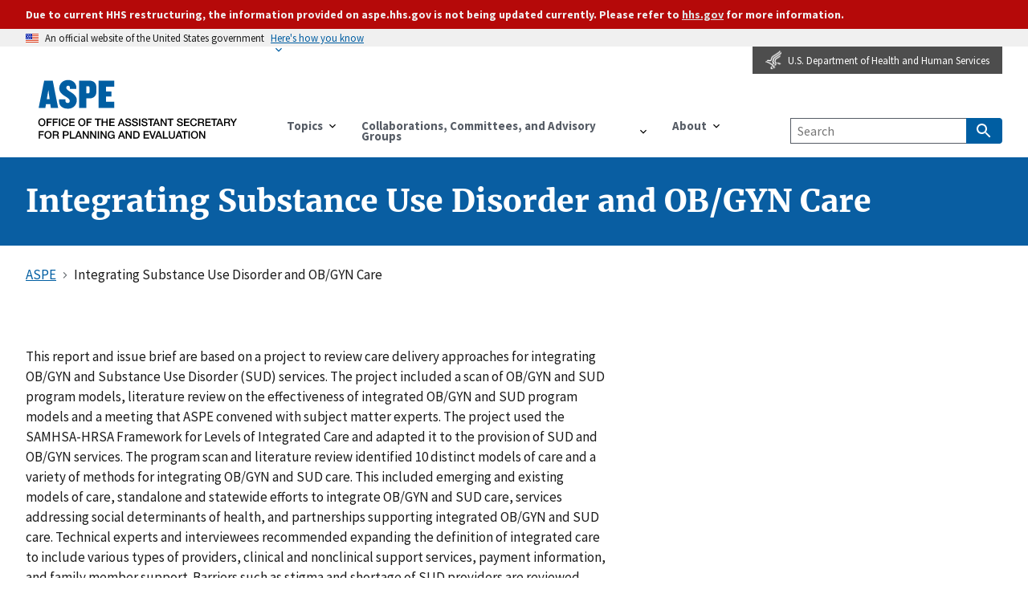

--- FILE ---
content_type: text/html; charset=UTF-8
request_url: https://aspe.hhs.gov/integrating-sud-obgyn-care?utm_source=SAMHSA&utm_campaign=48e0be3d85-SAMHSA_Headlines_2022_02_07_1600693&utm_medium=email&utm_term=0_ee1c4b138c-48e0be3d85-169211838
body_size: 8553
content:
<!DOCTYPE html>
<html lang="en" dir="ltr" prefix="content: http://purl.org/rss/1.0/modules/content/  dc: http://purl.org/dc/terms/  foaf: http://xmlns.com/foaf/0.1/  og: http://ogp.me/ns#  rdfs: http://www.w3.org/2000/01/rdf-schema#  schema: http://schema.org/  sioc: http://rdfs.org/sioc/ns#  sioct: http://rdfs.org/sioc/types#  skos: http://www.w3.org/2004/02/skos/core#  xsd: http://www.w3.org/2001/XMLSchema# ">
<head>
  <meta charset="utf-8" />
<meta name="description" content="This report and issue brief are based on a project to review care delivery approaches for integrating OB/GYN and Substance Use Disorder (SUD) services. The project included a scan of OB/GYN and SUD program models, literature review on the effectiveness of integrated OB/GYN and SUD program models and a meeting that ASPE convened with subject matter experts. The project used the SAMHSA-HRSA Framework for Levels of Integrated Care and adapted it to the provision of SUD and OB/GYN services." />
<link rel="canonical" href="http://aspe.hhs.gov/integrating-sud-obgyn-care" />
<meta property="og:site_name" content="ASPE" />
<meta property="og:url" content="http://aspe.hhs.gov/integrating-sud-obgyn-care" />
<meta property="og:title" content="Integrating Substance Use Disorder and OB/GYN Care" />
<meta property="og:image" content="http://aspe.hhs.gov/themes/custom/aspe_uswds/assets/img/opengraph/aspe-tw-cover.png" />
<meta property="og:image" content="http://aspe.hhs.gov/themes/custom/aspe_uswds/assets/img/opengraph/aspe-tw-landscape.png" />
<meta property="og:image" content="http://aspe.hhs.gov/themes/custom/aspe_uswds/assets/img/opengraph/aspe-tw-profile.png" />
<meta property="og:image:alt" content="Better Research for Better Policy" />
<meta name="twitter:card" content="summary" />
<meta name="Generator" content="Drupal 10 (https://www.drupal.org)" />
<meta name="MobileOptimized" content="width" />
<meta name="HandheldFriendly" content="true" />
<meta name="viewport" content="width=device-width, initial-scale=1.0" />
<link rel="icon" href="/themes/custom/aspe_uswds/favicon.ico" type="image/vnd.microsoft.icon" />

  <title>Integrating Substance Use Disorder and OB/GYN Care | ASPE</title>
  <!-- Google Tag Manager -->
<script>(function(w,d,s,l,i){w[l]=w[l]||[];w[l].push({'gtm.start':
new Date().getTime(),event:'gtm.js'});var f=d.getElementsByTagName(s)[0],
j=d.createElement(s),dl=l!='dataLayer'?'&l='+l:'';j.async=true;j.src=
'https://www.googletagmanager.com/gtm.js?id='+i+dl;f.parentNode.insertBefore(j,f);
})(window,document,'script','dataLayer','GTM-PG5XZH7');</script>
<!-- End Google Tag Manager -->
  <link rel="stylesheet" media="all" href="/sites/default/files/css/css_x48pNyEfFTnr0fkWZTJQ6LgoOdr-LJHCDdZVtA3glAA.css?delta=0&amp;language=en&amp;theme=aspe_uswds&amp;include=eJwrriwuSc3VT0osTtVJLC5IjS8tLk8p1k8sLk4tKdZJrSjJyczL1k8pKi1IzNGDcgEi1hSr" />
<link rel="stylesheet" media="all" href="/sites/default/files/css/css_Mwlgj_0HHb5ydHFKFhkhJPVDPoKr5Vm0va9QCVog0t8.css?delta=1&amp;language=en&amp;theme=aspe_uswds&amp;include=eJwrriwuSc3VT0osTtVJLC5IjS8tLk8p1k8sLk4tKdZJrSjJyczL1k8pKi1IzNGDcgEi1hSr" />

  
</head>
<body class="node node-page context-integrating-sud-obgyn-care">
<!-- Google Tag Manager (noscript) -->
<noscript><iframe src="https://www.googletagmanager.com/ns.html?id=GTM-PG5XZH7"
height="0" width="0" style="display:none;visibility:hidden" title="hhsgoogletagmanager"></iframe></noscript>
<!-- End Google Tag Manager (noscript) -->
<a href="#main-content" class="usa-sr-only focusable">
  Skip to main content
</a>

  <div class="dialog-off-canvas-main-canvas" data-off-canvas-main-canvas>
      <section class="usa-banner">
    <div class="bg-secondary-dark" role="alert">
  <div class="usa-banner__inner">
    <p class="text-base-lightest usa-dark-background bg-secondary-dark text-bold maxw-none padding-y-1">
    Due to current HHS restructuring, the information provided on aspe.hhs.gov is not being updated currently. Please refer to <a href="https://hhs.gov" class="usa-link">hhs.gov</a> for more information.
    </p>
  </div>
</div>
<div class="usa-banner">
  <div class="usa-accordion">
    <header class="usa-banner__header">
      <div class="usa-banner__inner">
        <div class="grid-col-auto">
          <img class="usa-banner__header-flag" src="/themes/custom/aspe_uswds/assets/img/us_flag_small.png" alt="U.S. flag">
        </div>
        <div class="grid-col-fill tablet:grid-col-auto">
          <p class="usa-banner__header-text">An official website of the United States government</p>
          <p class="usa-banner__header-action" aria-hidden="true">Here’s how you know</p>
        </div>
        <button class="usa-accordion__button usa-banner__button" aria-expanded="false" aria-controls="gov-banner">
          <span class="usa-banner__button-text">Here's how you know</span>
        </button>
      </div>
    </header>
    <div class="usa-banner__content usa-accordion__content" id="gov-banner">
      <div class="grid-row grid-gap-lg">
        <div class="usa-banner__guidance tablet:grid-col-6">
          <img class="usa-banner__icon usa-media-block__img" src="/themes/custom/aspe_uswds/assets/img/icon-dot-gov.svg" alt="Dot gov">
          <div class="usa-media-block__body">
            <p>
              <strong>The .gov means it’s official.</strong>
              <br>
              Federal government websites often end in .gov or .mil. Before sharing sensitive information, make sure you’re on a federal government site.
            </p>
          </div>
        </div>
        <div class="usa-banner__guidance tablet:grid-col-6">
          <img class="usa-banner__icon usa-media-block__img" src="/themes/custom/aspe_uswds/assets/img/icon-https.svg" alt="Https">
          <div class="usa-media-block__body">
            <p>
              <strong>The site is secure.</strong>
              <br>
              The <strong>https://</strong> ensures that you are connecting to the official website and that any information you provide is encrypted and transmitted securely.
            </p>
          </div>
        </div>
      </div>
    </div>
  </div>
</div>

  </section>
  <header class="usa-banner__header hhs-icon__header">
    <div class="usa-banner__inner hhs-icon__inner">
      <div class="hhs-bookmark">
        <a href="https://www.hhs.gov" target="_blank"><img class="hhs-icon" src="/themes/custom/aspe_uswds/assets/img/hhs-icon.png" alt="HHS Logo Eagle Icon"><span>U.S. Department of Health and Human Services</span></a>
      </div>
    </div>
  </header>

<div class="usa-overlay"></div>

<header class="usa-header usa-header--basic" id="header" role="banner">

  
    <div class="usa-nav-container">
    
    <div class="region region-header usa-navbar">
    <div class="usa-logo site-logo" id="logo">

  <em class="usa-logo__text">

  
            <a href="/" accesskey="1" title="ASPE Home" aria-label="ASPE Home" class="site-name">
          <p class="usa-sr-only">ASPE</p>
                      <p class="usa-font-lead site-slogan usa-sr-only">Office of the Assistant Secretary for Planning and Evaluation</p>
                  </a>
    
  
  </em>

</div>
<button class="usa-menu-btn">Menu</button>

</div>

    <nav class="usa-nav" role="navigation">
      
        <button class="usa-nav__close">
          <img src="/themes/custom/aspe_uswds/assets/img/close.svg" alt="close"/>
        </button>

        
        
                        
        
        
  
  
          <ul class="usa-nav__primary usa-accordion">
    
                        
                    
      
              <li class="usa-nav__primary-item">
      
              <button class="usa-accordion__button usa-nav__link " aria-expanded="false" aria-controls="basic-nav-section-1">
          <span>Topics</span>
        </button>
      
                
        
        
  
  
          <ul id="basic-nav-section-1" class="usa-nav__submenu" hidden="">

          
                        
                    
      
              <li class="usa-nav__submenu-item">
      
      
              
        
                <a href="/topics/aging-disability" class="link" data-drupal-link-system-path="taxonomy/term/438">Aging &amp; Disability</a>
              
              </li>
      
                        
                    
      
              <li class="usa-nav__submenu-item">
      
      
              
        
                <a href="/topics/behavioral-health" class="link" data-drupal-link-system-path="taxonomy/term/442">Behavioral Health</a>
              
              </li>
      
                        
                    
      
              <li class="usa-nav__submenu-item">
      
      
              
        
                <a href="/topics/biomedical-research-science-technology" class="link" data-drupal-link-system-path="taxonomy/term/439">Biomedical Research, Science, &amp; Technology</a>
              
              </li>
      
                        
                    
      
              <li class="usa-nav__submenu-item">
      
      
              
        
                <a href="/topics/children-youth-families" class="link" data-drupal-link-system-path="taxonomy/term/440">Children, Youth, &amp; Families</a>
              
              </li>
      
                        
                    
      
              <li class="usa-nav__submenu-item">
      
      
              
        
                <a href="/topics/data" class="link" data-drupal-link-system-path="taxonomy/term/447">Data</a>
              
              </li>
      
                        
                    
      
              <li class="usa-nav__submenu-item">
      
      
              
        
                <a href="/topics/evaluation" class="link" data-drupal-link-system-path="taxonomy/term/443">Evaluation</a>
              
              </li>
      
                        
                    
      
              <li class="usa-nav__submenu-item">
      
      
              
        
                <a href="/topics/health-health-care" class="link" data-drupal-link-system-path="taxonomy/term/445">Health &amp; Health Care</a>
              
              </li>
      
                        
                    
      
              <li class="usa-nav__submenu-item">
      
      
              
        
                <a href="/topics/homelessness-housing" class="link" data-drupal-link-system-path="taxonomy/term/441">Homelessness &amp; Housing</a>
              
              </li>
      
                        
                    
      
              <li class="usa-nav__submenu-item">
      
      
              
        
                <a href="/topics/human-services" class="link" data-drupal-link-system-path="taxonomy/term/446">Human Services</a>
              
              </li>
      
                        
                    
      
              <li class="usa-nav__submenu-item">
      
      
              
        
                <a href="/topics/long-term-services-supports-long-term-care" class="link" data-drupal-link-system-path="taxonomy/term/448">Long-Term Services &amp; Supports, Long-Term Care</a>
              
              </li>
      
                        
                    
      
              <li class="usa-nav__submenu-item">
      
      
              
        
                <a href="/topics/policy-regulation" class="link" data-drupal-link-system-path="taxonomy/term/452">Policy &amp; Regulation</a>
              
              </li>
      
                        
                    
      
              <li class="usa-nav__submenu-item">
      
      
              
        
                <a href="/topics/poverty-economic-mobility" class="link" data-drupal-link-system-path="taxonomy/term/449">Poverty &amp; Economic Mobility</a>
              
              </li>
      
                        
                    
      
              <li class="usa-nav__submenu-item">
      
      
              
        
                <a href="/topics/prescription-drugs-other-medical-products" class="link" data-drupal-link-system-path="taxonomy/term/450">Prescription Drugs &amp; Other Medical Products</a>
              
              </li>
      
                        
                    
      
              <li class="usa-nav__submenu-item">
      
      
              
        
                <a href="/topics/public-health" class="link" data-drupal-link-system-path="taxonomy/term/451">Public Health</a>
              
              </li>
      
                        
                    
      
              <li class="usa-nav__submenu-item">
      
      
              
        
                <a href="/topics/strategic-plan" class="link" data-drupal-link-system-path="taxonomy/term/1236">Strategic Plan</a>
              
              </li>
      
    
          </ul>
    
  

      
              </li>
      
                        
                    
      
              <li class="usa-nav__primary-item">
      
              <button class="usa-accordion__button usa-nav__link " aria-expanded="false" aria-controls="basic-nav-section-2">
          <span>Collaborations, Committees, and Advisory Groups</span>
        </button>
      
                
        
        
  
  
          <ul id="basic-nav-section-2" class="usa-nav__submenu" hidden="">

          
                        
                    
      
              <li class="usa-nav__submenu-item">
      
      
              
        
                <a href="/collaborations-committees-advisory-groups/carb" class="link" data-drupal-link-system-path="taxonomy/term/2566">Combating Antibiotic-Resistant Bacteria (CARB)</a>
              
              </li>
      
                        
                    
      
              <li class="usa-nav__submenu-item">
      
      
              
        
                <a href="/collaborations-committees-advisory-groups/napa" class="link" data-drupal-link-system-path="taxonomy/term/166">NAPA - National Alzheimer&#039;s Project Act</a>
              
              </li>
      
                        
                    
      
              <li class="usa-nav__submenu-item">
      
      
              
        
                <a href="/collaborations-committees-advisory-groups/ptac" class="link" data-drupal-link-system-path="taxonomy/term/170">Physician-Focused Payment Model Technical Advisory Committee (PTAC)</a>
              
              </li>
      
                        
                    
      
              <li class="usa-nav__submenu-item">
      
      
              
        
                <a href="/collaborations-committees-advisory-groups/os-pcortf" class="link" data-drupal-link-system-path="taxonomy/term/169">Office of the Secretary Patient-Centered Outcomes Research Trust Fund (OS-PCORTF)</a>
              
              </li>
      
                        
                    
      
              <li class="usa-nav__submenu-item">
      
      
              
        
                <a href="/collaborations-committees-advisory-groups/hhs-data" class="link" data-drupal-link-system-path="taxonomy/term/167">Health and Human Services (HHS) Data Council</a>
              
              </li>
      
    
          </ul>
    
  

      
              </li>
      
                        
                    
      
              <li class="usa-nav__primary-item">
      
              <button class="usa-accordion__button usa-nav__link " aria-expanded="false" aria-controls="basic-nav-section-3">
          <span>About</span>
        </button>
      
                
        
        
  
  
          <ul id="basic-nav-section-3" class="usa-nav__submenu" hidden="">

          
                        
                    
      
              <li class="usa-nav__submenu-item">
      
      
              
        
                <a href="/about" class="link" data-drupal-link-system-path="node/6">About ASPE</a>
              
              </li>
      
                        
                    
      
              <li class="usa-nav__submenu-item">
      
      
              
        
                <a href="/about/leadership" class="link" data-drupal-link-system-path="node/306149">Leadership</a>
              
              </li>
      
                        
                    
      
              <li class="usa-nav__submenu-item">
      
      
              
        
                <a href="/about/leadership" class="link" data-drupal-link-system-path="about/leadership">Leadership</a>
              
              </li>
      
                        
                    
      
              <li class="usa-nav__submenu-item">
      
      
              
        
                <a href="/about/offices" class="link" data-drupal-link-system-path="vocab/offices">Offices</a>
              
              </li>
      
                        
                    
      
              <li class="usa-nav__submenu-item">
      
      
              
        
                <a href="/about/contact-aspe" class="link" data-drupal-link-system-path="node/265286">Contact ASPE</a>
              
              </li>
      
                        
                    
      
              <li class="usa-nav__submenu-item">
      
      
              
        
                <a href="/about/pra-waiver-irb-exemption" class="link" data-drupal-link-system-path="node/51">HHS PRA Waiver Notices &amp; IRB Exemption</a>
              
              </li>
      
                        
                    
      
              <li class="usa-nav__submenu-item">
      
      
              
        
                <a href="/about/language-access-plan" class="link" data-drupal-link-system-path="node/305706">ASPE Language Access Plan</a>
              
              </li>
      
    
          </ul>
    
  

      
              </li>
      
    
          </ul>
    
  



<div id="block-aspesearch" class="settings-tray-editable block block-aspe-blocks block-aspe-search" data-drupal-settingstray="editable">
  
    
       <div class="aspe-header-search">
    <form class="navbar__search usa-search usa-search--small" action="/search" method="get" id="advanced-search-form" accept-charset="UTF-8" >
      <div role="search">
        <label for="search-api-fulltext" class="usa-sr-only">Search by Keyword</label>
        <input type="search" id="search-api-fulltext" name="search_api_fulltext" maxlength="128" class="usa-input" placeholder="Search">
        <button class="usa-button" type="submit">
            <span class="usa-sr-only">Search</span>
        </button>
      </div>
    </form>
 </div>

  </div>


          
          
          
            </nav>

      </div>
  
</header>


<main class="main-content usa-layout-docs " role="main"
      id="main-content-wrapper">
  <a id="main-content" tabindex="-1"></a>
        <div class="region region--highlighted">
    <div class="grid-container padding-y-4">
      <div class="grid-row grid-gap">
              
  <h1 class="margin-0">
<span property="schema:name">Integrating Substance Use Disorder and OB/GYN Care</span>
</h1>


            </div>
    </div>
  </div>

  
  
  <div class="grid-container">

          <div class="grid-row padding-top-1 padding-bottom-5">
          <div class="region region--breadcrumb">
    <div id="block-aspe-uswds-breadcrumbs" class="settings-tray-editable block block-system block-system-breadcrumb-block" data-drupal-settingstray="editable">
  
    
          <nav class="usa-breadcrumb" role="navigation" aria-labelledby="system-breadcrumb">
        <h2 id="system-breadcrumb" class="usa-sr-only">Breadcrumb</h2>
        <ol class="usa-breadcrumb__list">
                            <li class="usa-breadcrumb__list-item">
                                            <a href="/" class="usa-breadcrumb__link"><span>ASPE</span></a>
                                    </li>
                            <li class="usa-breadcrumb__list-item">
                                            <span>Integrating Substance Use Disorder and OB/GYN Care</span>
                                    </li>
                    </ol>
    </nav>

  </div>

  </div>

      </div>
    
              
  <div class="region region--help">
    <div data-drupal-messages-fallback class="hidden"></div>

  </div>

    
    <div class="grid-row grid-gap">
      
      <div class="usa-layout-docs__main desktop:grid-col-fill">
      
            <div id="block-aspe-uswds-content" class="block block-system block-system-main-block">
  
    
      <article data-history-node-id="303766" about="/integrating-sud-obgyn-care" typeof="schema:WebPage" class="node-wrapper display-full node-type-page grid-row grid-gap">

  
      <span property="schema:name" content="Integrating Substance Use Disorder and OB/GYN Care" class="hidden"></span>


            <div class="tablet-lg:grid-col-8">
            
            <div property="schema:text" class="field field--name-body body field--type-text-with-summary field--label-hidden">
          <p>This report and issue brief are based on a project to review care delivery approaches for integrating OB/GYN and Substance Use Disorder (SUD) services. The project included a scan of OB/GYN and SUD program models, literature review on the effectiveness of integrated OB/GYN and SUD program models and a meeting that ASPE convened with subject matter experts. The project used the SAMHSA-HRSA Framework for Levels of Integrated Care and adapted it to the provision of SUD and OB/GYN services. The program scan and literature review identified 10 distinct models of care and a variety of methods for integrating OB/GYN and SUD care. This included emerging and existing models of care, standalone and statewide efforts to integrate OB/GYN and SUD care, services addressing social determinants of health, and partnerships supporting integrated OB/GYN and SUD care. Technical experts and interviewees recommended expanding the definition of integrated care to include various types of providers, clinical and nonclinical support services, payment information, and family member support. Barriers such as stigma and shortage of SUD providers are reviewed with potential opportunities to address them in context of integrated OB/GYN and SUD care.</p>

<p>This report was prepared under contract #HHSP233201600021I between HHS’s ASPE/BHDAP and Research Triangle Institute. For additional information about this subject, you can visit the BHDAP home page at <a href="https://aspe.hhs.gov/about/offices/bhdap">https://aspe.hhs.gov/about/offices/bhdap</a> or contact the ASPE Project Officer, at HHS/ASPE/BHDAP, Room 424E, H.H. Humphrey Building, 200 Independence Avenue, S.W., Washington, D.C. 20201; <a href="mailto:Kristina.West@hhs.gov">Kristina.West@hhs.gov</a>, <a href="mailto:Helen.Lamont@hhs.gov">Helen.Lamont@hhs.gov</a>.</p>

<p><strong>Available Reports:</strong></p>

<ul>
	<li><a href="/reports/integrating-sud-obgyn-care">Integrating SUD and OB/GYN Care: Policy Challenges and Opportunities Final Report</a><!-- This report aims to address the treatment care models for pregnant and postpartum women with SUD by describing opportunities to integrate OB/GYN and SUD care as well as barriers to</--></li>
	<li><a href="/reports/integrating-obgyn-sud-care-brief">Integrating OB/GYN and SUD Care Policy Challenges and Opportunities Issue Brief</a><!-- This brief highlights specific policy challenges and opportunities for policymakers to expand access to integrated services for pregnant and postpartum women with SUD.</--></li>
</ul>

<p><strong>Related Products:</strong></p>

<ul>
	<li><a href="https://www.thenationalcouncil.org/wp-content/uploads/2020/01/CIHS_Framework_Final_charts.pdf?daf=375ateTbd56">SAMHSA-HRSA Framework for Levels of Integrated Care</a></li>
	<li><a href="/basic-report/expanding-access-family-centered-medication-assisted-treatment-issue-brief">Expanding Access to Family-Centered Medication-Assisted Treatment Issue Brief</a></li>
	<li><a href="/basic-report/state-policy-levers-expanding-family-centered-medication-assisted-treatment">State Policy Levers for Expanding Family-Centered Medication Assisted Treatment</a></li>
	<li><a href="/reports/postpartum-opioid-prescription-fills-opioid-use-disorder-utilization-medication-assisted-treatment-0">Postpartum Opioid Prescription Fills, Opioid Use Disorder, and Utilization of Medication-Assisted Treatment among Women with Medicaid and Private Health Insurance Coverage Issue Brief</a></li>
	<li><a href="/reports/potential-state-level-effects-extending-postpartum-coverage">Medicaid After Pregnancy: State-Level Implications of Extending Postpartum Coverage</a></li>
</ul>

        </div>
  
        
        
        
      </div>
                <div class="tablet-lg:grid-col-4 addtl-info">
        
      </div>
      
</article>

  </div>


      </div>
          </div>
      </div>
</main>
<footer class="usa-footer usa-footer--big" role="contentinfo">
    <div class="grid-container padding-y-2">
    <a href="#main-content" class="usa-button usa-button--outline">Return to top</a>
  </div>

      <div class="usa-footer__primary-section">

      <div class="usa-footer__primary-content">
                <div class="grid-container">
          <div class="grid-row grid-gap">
            
                        <div class="widescreen:grid-col-9">

                  
          <div class="tablet:grid-col-12">
                      <nav class="usa-footer__nav">
    
                  <div class="grid-row grid-gap-4">
    
    
    
                    
              <div class="margin-bottom-4 tablet:grid-col-4 desktop:grid-col-auto">
          <section class="usa-footer__primary-content usa-footer__primary-content desktop:flex-fill">
            <strong class="usa-footer__primary-link">About ASPE</strong>
            <ul class="usa-list usa-list--unstyled flex-column flex-wrap">
                                  
        
    
    
    
                    
              <li class="usa-footer__secondary-link">
          <a  href="/about">About ASPE</a>
        </li>
          
                    
              <li class="usa-footer__secondary-link">
          <a  href="/about/offices">Offices</a>
        </li>
          
                    
              <li class="usa-footer__secondary-link">
          <a  href="/about/pra-waiver-irb-exemption">Waivers &amp; Exemptions</a>
        </li>
          
                    
              <li class="usa-footer__secondary-link">
          <a  href="/about/contact-aspe">Contact</a>
        </li>
          
                    
              <li class="usa-footer__secondary-link">
          <a  href="/about/aspe-web-archive">ASPE Web Archive</a>
        </li>
          
        
    
    
  
                          </ul>
          </section>
        </div>
          
                    
              <div class="margin-bottom-4 tablet:grid-col-4 desktop:grid-col">
          <section class="usa-footer__primary-content usa-footer__primary-content desktop:flex-fill">
            <strong class="usa-footer__primary-link">Other Resources</strong>
            <ul class="usa-list usa-list--unstyled flex-column flex-wrap">
                                  
        
    
    
    
                    
              <li class="usa-footer__secondary-link">
          <a  href="https://aspe.hhs.gov/">ASPE Home</a>
        </li>
          
                    
              <li class="usa-footer__secondary-link">
          <a  href="https://www.hhs.gov/">HHS Home</a>
        </li>
          
                    
              <li class="usa-footer__secondary-link">
          <a  href="https://www.usa.gov/">USA.gov</a>
        </li>
          
                    
              <li class="usa-footer__secondary-link">
          <a  href="https://oig.hhs.gov">Office of the Inspector General</a>
        </li>
          
                    
              <li class="usa-footer__secondary-link">
          <a  href="https://www.whitehouse.gov">The White House</a>
        </li>
          
                    
              <li class="usa-footer__secondary-link">
          <a  href="https://www.hhs.gov/accessibility.html">Accessibility</a>
        </li>
          
                    
              <li class="usa-footer__secondary-link">
          <a  href="https://www.hhs.gov/about/budget/index.html">Budget / Performance</a>
        </li>
          
                    
              <li class="usa-footer__secondary-link">
          <a  href="https://www.hhs.gov/privacy.html">Privacy Policy</a>
        </li>
          
                    
              <li class="usa-footer__secondary-link">
          <a  href="https://www.hhs.gov/civil-rights/for-individuals/nondiscrimination/index.html">Nondiscrimination Notice</a>
        </li>
          
                    
              <li class="usa-footer__secondary-link">
          <a  href="https://www.hhs.gov/foia/index.html">FOIA</a>
        </li>
          
                    
              <li class="usa-footer__secondary-link">
          <a  href="https://www.hhs.gov/open/plain-writing/index.html">Plain Writing Act</a>
        </li>
          
                    
              <li class="usa-footer__secondary-link">
          <a  href="https://www.hhs.gov/about/agencies/asa/eeo/resources/no-fear-act/index.html">No Fear Act</a>
        </li>
          
                    
              <li class="usa-footer__secondary-link">
          <a  href="https://www.hhs.gov/disclaimer.html">Disclaimers</a>
        </li>
          
                    
              <li class="usa-footer__secondary-link">
          <a  href="https://www.hhs.gov/plugins.html">Viewers &amp; Players</a>
        </li>
          
                    
              <li class="usa-footer__secondary-link">
          <a  href="https://aspe.hhs.gov/glossary-terms">Glossary</a>
        </li>
          
                    
              <li class="usa-footer__secondary-link">
          <a  href="https://aspe.hhs.gov/common-acronyms">Common Acronyms</a>
        </li>
          
                    
              <li class="usa-footer__secondary-link">
          <a  href="https://www.hhs.gov/vulnerability-disclosure-policy/index.html">HHS Vulnerability Disclosure Policy</a>
        </li>
          
        
    
    
  
                          </ul>
          </section>
        </div>
          
                    
              <div class="margin-bottom-4 tablet:grid-col-4 desktop:grid-col">
          <section class="usa-footer__primary-content usa-footer__primary-content desktop:flex-fill">
            <strong class="usa-footer__primary-link">Language Assistance</strong>
            <ul class="usa-list usa-list--unstyled flex-column flex-wrap">
                                  
        
    
    
    
                    
              <li class="usa-footer__secondary-link">
          <a  lang="es" href="https://ocrportal.hhs.gov/ocr/cp/complaint_frontpage.jsf?lang=es">Spanish</a>
        </li>
          
                    
              <li class="usa-footer__secondary-link">
          <a  lang="zh-hant" href="https://www.hhs.gov/ocr/get-help-in-other-languages/traditional-chinese.html">繁體中文</a>
        </li>
          
                    
              <li class="usa-footer__secondary-link">
          <a  lang="zh-hans" href="https://www.hhs.gov/ocr/get-help-in-other-languages/simplified-chinese.html">简体中文</a>
        </li>
          
                    
              <li class="usa-footer__secondary-link">
          <a  lang="vi" href="https://ocrportal.hhs.gov/ocr/cp/complaint_frontpage.jsf?lang=vi">Tiếng Việt</a>
        </li>
          
                    
              <li class="usa-footer__secondary-link">
          <a  lang="ko" href="https://ocrportal.hhs.gov/ocr/cp/complaint_frontpage.jsf?lang=ko">한국어</a>
        </li>
          
                    
              <li class="usa-footer__secondary-link">
          <a  lang="tl" href="https://ocrportal.hhs.gov/ocr/cp/complaint_frontpage.jsf?lang=tl">Tagalog</a>
        </li>
          
                    
              <li class="usa-footer__secondary-link">
          <a  lang="ru" href="https://ocrportal.hhs.gov/ocr/cp/complaint_frontpage.jsf?lang=ru">Русский</a>
        </li>
          
                    
              <li class="usa-footer__secondary-link">
          <a  lang="ar" href="https://ocrportal.hhs.gov/ocr/cp/complaint_frontpage.jsf?lang=ar">العربية</a>
        </li>
          
                    
              <li class="usa-footer__secondary-link">
          <a  lang="ht" href="https://ocrportal.hhs.gov/ocr/cp/complaint_frontpage.jsf?lang=ht">Kreyòl Ayisyen</a>
        </li>
          
                    
              <li class="usa-footer__secondary-link">
          <a  lang="fr" href="https://ocrportal.hhs.gov/ocr/cp/complaint_frontpage.jsf?lang=fr">Français</a>
        </li>
          
                    
              <li class="usa-footer__secondary-link">
          <a  lang="pl" href="https://ocrportal.hhs.gov/ocr/cp/complaint_frontpage.jsf?lang=pl">Polski</a>
        </li>
          
                    
              <li class="usa-footer__secondary-link">
          <a  lang="pt" href="https://ocrportal.hhs.gov/ocr/cp/complaint_frontpage.jsf?lang=pt">Português</a>
        </li>
          
                    
              <li class="usa-footer__secondary-link">
          <a  lang="it" href="https://ocrportal.hhs.gov/ocr/cp/complaint_frontpage.jsf?lang=it">Italiano</a>
        </li>
          
                    
              <li class="usa-footer__secondary-link">
          <a  lang="de" href="https://ocrportal.hhs.gov/ocr/cp/complaint_frontpage.jsf?lang=de">Deutsch</a>
        </li>
          
                    
              <li class="usa-footer__secondary-link">
          <a  lang="ja" href="https://ocrportal.hhs.gov/ocr/cp/complaint_frontpage.jsf?lang=ja">日本語</a>
        </li>
          
                    
              <li class="usa-footer__secondary-link">
          <a  lang="fa" href="https://ocrportal.hhs.gov/ocr/cp/complaint_frontpage.jsf?lang=fa">فارسی</a>
        </li>
          
                    
              <li class="usa-footer__secondary-link">
          <a  lang="en" href="https://www.hhs.gov/civil-rights/for-individuals/index.html">English</a>
        </li>
          
        
    
    
  
                          </ul>
          </section>
        </div>
          
          </div>
              </nav>
    
          </div>
    
    
  


<p class="margin-bottom-2 margin-top-0 maxw-full">You may request a translation of a vital information document in another language or other assistance by emailing <span style="white-space: nowrap;"><a href="mailto:ASPELanguageAccess@hhs.gov">ASPELanguageAccess@hhs.gov</a>.</span></p>




              </div>
            

            

        
            <div class="desktop:grid-col-3">
                  <div class="region region--footer">
    <div id="block-connectwithus" class="settings-tray-editable block block-block-content block-block-content1b49aa20-9354-43bf-b25e-31df6819f8a3" data-drupal-settingstray="editable">
  
    
          <div class="field field--name-body body field--type-text-with-summary field--label-hidden">
          <div class="usa-sign-up">
<h3 class="usa-sign-up__heading">Connect with Us</h3>

<p>Don't miss the latest news from ASPE</p>
<a class="usa-button margin-y-1" href="https://cloud.connect.hhs.gov/ASPE">Sign Up</a></div>
        </div>
  
  </div>

  </div>

            </div>
          </div>
                              </div>
              </div>

    </div>
  
      <div class="usa-footer__secondary-section">
      <div class="grid-container">
        <div class="grid-row grid-gap">
                    <div
            class="usa-footer__logo grid-row mobile-lg:grid-col-6 mobile-lg:grid-gap-2">

                        <a href="https://www.aspe.hhs.gov">
            
              
                              <div class="mobile-lg:grid-col-auto">
                  <h3
                    class="usa-footer__logo-heading">ASPE.hhs.gov</h3>
                </div>
              
                        </a>
            
          </div>

                      <div class="usa-footer__contact-links desktop:grid-col-6">
                            <div class="usa-footer__social-links grid-row grid-gap-1">
              
                              <div class="grid-col-auto">
                <a class="usa-social-link usa-social-link--twitter" href="https://twitter.com/hhs_aspe">
                  <span>Twitter</span>
                </a>
                </div>
              
              
                            </div>
                                          <address class="usa-footer__address">
                <div class="usa-footer__contact-info grid-row grid-gap">
                  
                                  </div>
              </address>
            </div>
          
        </div>
        </div>
        
                  <div class="grid-container">
            <div class="grid-row flex-row flex-justify flex-align-end grid-gap">
                    <div id="block-betterresearchforbetterpolicy" class="settings-tray-editable block block-block-content block-block-content7ead3c6c-525d-435d-a2d5-d5b8a76a1142" data-drupal-settingstray="editable">
  
    
          <div class="field field--name-body body field--type-text-with-summary field--label-hidden">
          <h3>Better Research for Better Policy</h3>

<p>The Assistant Secretary for Planning and Evaluation (ASPE) is the principal advisor to the Secretary of the U.S. Department of Health and Human Services on policy development, and is responsible for major activities in policy coordination, legislation development, strategic planning, policy research, evaluation, and economic analysis.</p>
        </div>
  
  </div>
<div id="block-aspeaddressandphone" class="settings-tray-editable block block-block-content block-block-contentfc13d94c-597c-4468-a387-bcf8bcbd129f" data-drupal-settingstray="editable">
  
    
          <div class="field field--name-body body field--type-text-with-summary field--label-hidden">
          <p>Assistant Secretary for Planning and Evaluation, Room 415F<br>
U.S. Department of Health and Human Services<br>
200 Independence Avenue, SW<br>
Washington, D.C. 20201</p>
<p>+1 202.690.7858</p>
        </div>
  
  </div>


            </div>
          </div>
              </div>
    </div>
  
</footer>

  </div>


<script type="application/json" data-drupal-selector="drupal-settings-json">{"path":{"baseUrl":"\/","pathPrefix":"","currentPath":"node\/303766","currentPathIsAdmin":false,"isFront":false,"currentLanguage":"en","currentQuery":{"utm_campaign":"48e0be3d85-SAMHSA_Headlines_2022_02_07_1600693","utm_medium":"email","utm_source":"SAMHSA","utm_term":"0_ee1c4b138c-48e0be3d85-169211838"}},"pluralDelimiter":"\u0003","suppressDeprecationErrors":true,"data":{"extlink":{"extTarget":false,"extTargetNoOverride":false,"extNofollow":true,"extNoreferrer":true,"extFollowNoOverride":true,"extClass":"ext","extLabel":"(link is external)","extImgClass":false,"extSubdomains":true,"extExclude":"(\\.gov)|(\\.mil)","extInclude":"","extCssExclude":"","extCssExplicit":"","extAlert":true,"extAlertText":"The Assistant Secretary for Planning and Evaluation (ASPE) cannot attest to the accuracy of a non-federal website.\r\nLinking to a non-federal website does not constitute an endorsement by ASPE or any of its employees of the sponsors or the information and products presented on the website.\r\nYou will be subject to the destination website\u0027s privacy policy when you follow the link.\r\nHHS is not responsible for Section 508 compliance (accessibility) on other federal or private website.","mailtoClass":"mailto","mailtoLabel":"(link sends email)","extUseFontAwesome":false,"extIconPlacement":"append","extFaLinkClasses":"fa fa-external-link","extFaMailtoClasses":"fa fa-envelope-o","whitelistedDomains":[]}},"user":{"uid":0,"permissionsHash":"9dd041432b0350d8f7ef68047bea737e1dc1b89665504bdef506b81e6c14e073"}}</script>
<script src="/sites/default/files/js/js_Vv34UbE8bk39wSSzsM6pgpOjnsQfZN0FG4yX3UGjMeA.js?scope=footer&amp;delta=0&amp;language=en&amp;theme=aspe_uswds&amp;include=eJxFylEKgEAIRdENTbmkQRiJyFR8DrX8Pgr6vIfLCOkT1wAxIIXGv5h7iEk2uUt3O2jkDNb1y3flEx1wUt981sJakg_ZTSJG"></script>

</body>
</html>


--- FILE ---
content_type: text/css
request_url: https://aspe.hhs.gov/sites/default/files/css/css_Mwlgj_0HHb5ydHFKFhkhJPVDPoKr5Vm0va9QCVog0t8.css?delta=1&language=en&theme=aspe_uswds&include=eJwrriwuSc3VT0osTtVJLC5IjS8tLk8p1k8sLk4tKdZJrSjJyczL1k8pKi1IzNGDcgEi1hSr
body_size: 81364
content:
/* @license GPL-2.0-or-later https://www.drupal.org/licensing/faq */
.usa-collection,.usa-list,.usa-prose .usa-collection,.usa-prose>ol,.usa-prose>ul,ol,ul{margin-bottom:1em;margin-top:1em;line-height:1.5;padding-left:3ch}.usa-collection:last-child,.usa-list:last-child,ol:last-child,ul:last-child{margin-bottom:0}.usa-collection ol,.usa-collection ul,.usa-list ol,.usa-list ul,.usa-prose .usa-collection ol,.usa-prose .usa-collection ul,.usa-prose>ol ol,.usa-prose>ol ul,.usa-prose>ul ol,.usa-prose>ul ul,ol ol,ol ul,ul ol,ul ul{margin-top:.25em}.usa-collection__item,.usa-list li,.usa-prose .usa-collection__item,.usa-prose>ol li,.usa-prose>ul li,ol li,ul li{margin-bottom:.25em;max-width:88ex}.usa-collection__item:last-child,.usa-list li:last-child,ol li:last-child,ul li:last-child{margin-bottom:0}.usa-prose>table,.usa-prose>table caption,.usa-table,.usa-table caption,table,table caption{font-family:Source Sans Pro Web,Helvetica Neue,Helvetica,Roboto,Arial,sans-serif;text-align:left}.usa-prose>table,.usa-table,table{font-size:1.06rem;line-height:1.5;border-collapse:collapse;border-spacing:0;color:#1b1b1b;margin:1.25rem 0}.usa-prose>table thead th,.usa-table thead th,table thead th{background-clip:padding-box;font-weight:700;line-height:1.3}.usa-prose>table thead td,.usa-prose>table thead th,.usa-table thead td,.usa-table thead th,table thead td,table thead th{background-color:#dfe1e2;color:#1b1b1b}.usa-prose>table tbody th,.usa-table tbody th,table tbody th{text-align:left}.usa-prose>table td,.usa-prose>table th,.usa-table td,.usa-table th,table td,table th{background-color:#fff;border:1px solid #1b1b1b;font-weight:400;padding:.5rem 1rem}.usa-prose>table caption,.usa-table caption,table caption{font-size:1rem;font-weight:700;margin-bottom:.75rem}.usa-table th[data-sortable],table th[data-sortable]{padding-right:2.5rem;position:relative}.usa-table th[data-sortable]:after,table th[data-sortable]:after{border-bottom-color:transparent;border-bottom-style:solid;border-bottom-width:1px;bottom:0;content:"";height:0;left:0;position:absolute;width:100%}.usa-table th[data-sortable]:not([aria-sort]) .usa-table__header__button,.usa-table th[data-sortable][aria-sort=none] .usa-table__header__button,table th[data-sortable]:not([aria-sort]) .usa-table__header__button,table th[data-sortable][aria-sort=none] .usa-table__header__button{-moz-osx-font-smoothing:inherit;-webkit-font-smoothing:inherit;background-color:transparent;border:0;border-radius:0;box-shadow:none;font-weight:400;padding:0;height:2rem;width:2rem;background-position:center center;background-size:1.5rem;color:#71767a;cursor:pointer;display:inline-block;margin:0;position:absolute;right:.25rem;text-align:center;text-decoration:none;top:50%;transform:translate(0,-50%)}.usa-table th[data-sortable]:not([aria-sort]) .usa-table__header__button:hover,.usa-table th[data-sortable]:not([aria-sort]) .usa-table__header__button:visited,.usa-table th[data-sortable][aria-sort=none] .usa-table__header__button:hover,.usa-table th[data-sortable][aria-sort=none] .usa-table__header__button:visited,table th[data-sortable]:not([aria-sort]) .usa-table__header__button:hover,table th[data-sortable]:not([aria-sort]) .usa-table__header__button:visited,table th[data-sortable][aria-sort=none] .usa-table__header__button:hover,table th[data-sortable][aria-sort=none] .usa-table__header__button:visited{color:#0b4778}.usa-table th[data-sortable]:not([aria-sort]) .usa-table__header__button:active,.usa-table th[data-sortable][aria-sort=none] .usa-table__header__button:active,table th[data-sortable]:not([aria-sort]) .usa-table__header__button:active,table th[data-sortable][aria-sort=none] .usa-table__header__button:active{color:#112f4e}.usa-table th[data-sortable]:not([aria-sort]) .usa-table__header__button:focus,.usa-table th[data-sortable][aria-sort=none] .usa-table__header__button:focus,table th[data-sortable]:not([aria-sort]) .usa-table__header__button:focus,table th[data-sortable][aria-sort=none] .usa-table__header__button:focus{outline:.25rem solid #2491ff;outline-offset:0}.usa-table th[data-sortable]:not([aria-sort]) .usa-table__header__button.usa-button--active,.usa-table th[data-sortable]:not([aria-sort]) .usa-table__header__button.usa-button--disabled,.usa-table th[data-sortable]:not([aria-sort]) .usa-table__header__button.usa-button--hover,.usa-table th[data-sortable]:not([aria-sort]) .usa-table__header__button:active,.usa-table th[data-sortable]:not([aria-sort]) .usa-table__header__button:disabled,.usa-table th[data-sortable]:not([aria-sort]) .usa-table__header__button:hover,.usa-table th[data-sortable][aria-sort=none] .usa-table__header__button.usa-button--active,.usa-table th[data-sortable][aria-sort=none] .usa-table__header__button.usa-button--disabled,.usa-table th[data-sortable][aria-sort=none] .usa-table__header__button.usa-button--hover,.usa-table th[data-sortable][aria-sort=none] .usa-table__header__button:active,.usa-table th[data-sortable][aria-sort=none] .usa-table__header__button:disabled,.usa-table th[data-sortable][aria-sort=none] .usa-table__header__button:hover,table th[data-sortable]:not([aria-sort]) .usa-table__header__button.usa-button--active,table th[data-sortable]:not([aria-sort]) .usa-table__header__button.usa-button--disabled,table th[data-sortable]:not([aria-sort]) .usa-table__header__button.usa-button--hover,table th[data-sortable]:not([aria-sort]) .usa-table__header__button:active,table th[data-sortable]:not([aria-sort]) .usa-table__header__button:disabled,table th[data-sortable]:not([aria-sort]) .usa-table__header__button:hover,table th[data-sortable][aria-sort=none] .usa-table__header__button.usa-button--active,table th[data-sortable][aria-sort=none] .usa-table__header__button.usa-button--disabled,table th[data-sortable][aria-sort=none] .usa-table__header__button.usa-button--hover,table th[data-sortable][aria-sort=none] .usa-table__header__button:active,table th[data-sortable][aria-sort=none] .usa-table__header__button:disabled,table th[data-sortable][aria-sort=none] .usa-table__header__button:hover{-moz-osx-font-smoothing:inherit;-webkit-font-smoothing:inherit;background-color:transparent;box-shadow:none;text-decoration:underline}.usa-table th[data-sortable]:not([aria-sort]) .usa-table__header__button.usa-button--disabled,.usa-table th[data-sortable]:not([aria-sort]) .usa-table__header__button:disabled,.usa-table th[data-sortable][aria-sort=none] .usa-table__header__button.usa-button--disabled,.usa-table th[data-sortable][aria-sort=none] .usa-table__header__button:disabled,table th[data-sortable]:not([aria-sort]) .usa-table__header__button.usa-button--disabled,table th[data-sortable]:not([aria-sort]) .usa-table__header__button:disabled,table th[data-sortable][aria-sort=none] .usa-table__header__button.usa-button--disabled,table th[data-sortable][aria-sort=none] .usa-table__header__button:disabled{color:#c9c9c9}.usa-table th[data-sortable]:not([aria-sort]) .usa-table__header__button.usa-button--hover,.usa-table th[data-sortable][aria-sort=none] .usa-table__header__button.usa-button--hover,table th[data-sortable]:not([aria-sort]) .usa-table__header__button.usa-button--hover,table th[data-sortable][aria-sort=none] .usa-table__header__button.usa-button--hover{color:#0b4778}.usa-table th[data-sortable]:not([aria-sort]) .usa-table__header__button.usa-button--active,.usa-table th[data-sortable][aria-sort=none] .usa-table__header__button.usa-button--active,table th[data-sortable]:not([aria-sort]) .usa-table__header__button.usa-button--active,table th[data-sortable][aria-sort=none] .usa-table__header__button.usa-button--active{color:#112f4e}.usa-table th[data-sortable]:not([aria-sort]) .usa-table__header__button .usa-icon,.usa-table th[data-sortable][aria-sort=none] .usa-table__header__button .usa-icon,table th[data-sortable]:not([aria-sort]) .usa-table__header__button .usa-icon,table th[data-sortable][aria-sort=none] .usa-table__header__button .usa-icon{height:1.5rem;width:1.5rem;vertical-align:middle}.usa-table th[data-sortable]:not([aria-sort]) .usa-table__header__button .usa-icon>g,.usa-table th[data-sortable][aria-sort=none] .usa-table__header__button .usa-icon>g,table th[data-sortable]:not([aria-sort]) .usa-table__header__button .usa-icon>g,table th[data-sortable][aria-sort=none] .usa-table__header__button .usa-icon>g{fill:transparent}.usa-table th[data-sortable]:not([aria-sort]) .usa-table__header__button .usa-icon>g.unsorted,.usa-table th[data-sortable][aria-sort=none] .usa-table__header__button .usa-icon>g.unsorted,table th[data-sortable]:not([aria-sort]) .usa-table__header__button .usa-icon>g.unsorted,table th[data-sortable][aria-sort=none] .usa-table__header__button .usa-icon>g.unsorted{fill:#71767a}.usa-table th[data-sortable]:not([aria-sort]) .usa-table__header__button:hover .usa-icon>g.unsorted,.usa-table th[data-sortable][aria-sort=none] .usa-table__header__button:hover .usa-icon>g.unsorted,.usa-table--borderless thead th[data-sortable]:not([aria-sort]) .usa-table__header__button:hover .usa-icon>g.unsorted,table th[data-sortable]:not([aria-sort]) .usa-table__header__button:hover .usa-icon>g.unsorted,table th[data-sortable][aria-sort=none] .usa-table__header__button:hover .usa-icon>g.unsorted{fill:#1b1b1b}.usa-table th[data-sortable][aria-sort=ascending],.usa-table th[data-sortable][aria-sort=descending],table th[data-sortable][aria-sort=ascending],table th[data-sortable][aria-sort=descending]{background-color:#97d4ea}.usa-table th[data-sortable][aria-sort=ascending] .usa-table__header__button,.usa-table th[data-sortable][aria-sort=descending] .usa-table__header__button,table th[data-sortable][aria-sort=ascending] .usa-table__header__button,table th[data-sortable][aria-sort=descending] .usa-table__header__button{-moz-osx-font-smoothing:inherit;-webkit-font-smoothing:inherit;background-color:transparent;border:0;border-radius:0;box-shadow:none;font-weight:400;padding:0;height:2rem;width:2rem;background-position:center center;background-size:1.5rem;color:#71767a;cursor:pointer;display:inline-block;margin:0;position:absolute;right:.25rem;text-align:center;text-decoration:none;top:50%;transform:translate(0,-50%)}.usa-table th[data-sortable][aria-sort=descending] .usa-table__header__button:hover,.usa-table th[data-sortable][aria-sort=descending] .usa-table__header__button:visited,table th[data-sortable][aria-sort=descending] .usa-table__header__button:hover,table th[data-sortable][aria-sort=descending] .usa-table__header__button:visited{color:#0b4778}.usa-table th[data-sortable][aria-sort=descending] .usa-table__header__button:active,table th[data-sortable][aria-sort=descending] .usa-table__header__button:active{color:#112f4e}.usa-table th[data-sortable][aria-sort=descending] .usa-table__header__button:focus,table th[data-sortable][aria-sort=descending] .usa-table__header__button:focus{outline:.25rem solid #2491ff;outline-offset:0}.usa-table th[data-sortable][aria-sort=descending] .usa-table__header__button.usa-button--active,.usa-table th[data-sortable][aria-sort=descending] .usa-table__header__button.usa-button--disabled,.usa-table th[data-sortable][aria-sort=descending] .usa-table__header__button.usa-button--hover,.usa-table th[data-sortable][aria-sort=descending] .usa-table__header__button:active,.usa-table th[data-sortable][aria-sort=descending] .usa-table__header__button:disabled,.usa-table th[data-sortable][aria-sort=descending] .usa-table__header__button:hover,table th[data-sortable][aria-sort=descending] .usa-table__header__button.usa-button--active,table th[data-sortable][aria-sort=descending] .usa-table__header__button.usa-button--disabled,table th[data-sortable][aria-sort=descending] .usa-table__header__button.usa-button--hover,table th[data-sortable][aria-sort=descending] .usa-table__header__button:active,table th[data-sortable][aria-sort=descending] .usa-table__header__button:disabled,table th[data-sortable][aria-sort=descending] .usa-table__header__button:hover{-moz-osx-font-smoothing:inherit;-webkit-font-smoothing:inherit;background-color:transparent;box-shadow:none;text-decoration:underline}.usa-table th[data-sortable][aria-sort=descending] .usa-table__header__button.usa-button--disabled,.usa-table th[data-sortable][aria-sort=descending] .usa-table__header__button:disabled,table th[data-sortable][aria-sort=descending] .usa-table__header__button.usa-button--disabled,table th[data-sortable][aria-sort=descending] .usa-table__header__button:disabled{color:#c9c9c9}.usa-table th[data-sortable][aria-sort=descending] .usa-table__header__button.usa-button--hover,table th[data-sortable][aria-sort=descending] .usa-table__header__button.usa-button--hover{color:#0b4778}.usa-table th[data-sortable][aria-sort=descending] .usa-table__header__button.usa-button--active,table th[data-sortable][aria-sort=descending] .usa-table__header__button.usa-button--active{color:#112f4e}.usa-table th[data-sortable][aria-sort=descending] .usa-table__header__button .usa-icon,table th[data-sortable][aria-sort=descending] .usa-table__header__button .usa-icon{height:1.5rem;width:1.5rem;vertical-align:middle}.usa-table th[data-sortable][aria-sort=ascending] .usa-table__header__button .usa-icon>g,.usa-table th[data-sortable][aria-sort=descending] .usa-table__header__button .usa-icon>g,table th[data-sortable][aria-sort=ascending] .usa-table__header__button .usa-icon>g,table th[data-sortable][aria-sort=descending] .usa-table__header__button .usa-icon>g{fill:transparent}.usa-table th[data-sortable][aria-sort=ascending] .usa-table__header__button .usa-icon>g.ascending,.usa-table th[data-sortable][aria-sort=descending] .usa-table__header__button .usa-icon>g.descending,table th[data-sortable][aria-sort=ascending] .usa-table__header__button .usa-icon>g.ascending,table th[data-sortable][aria-sort=descending] .usa-table__header__button .usa-icon>g.descending{fill:#1b1b1b}.usa-table th[data-sortable][aria-sort=ascending] .usa-table__header__button:hover,.usa-table th[data-sortable][aria-sort=ascending] .usa-table__header__button:visited,table th[data-sortable][aria-sort=ascending] .usa-table__header__button:hover,table th[data-sortable][aria-sort=ascending] .usa-table__header__button:visited{color:#0b4778}.usa-table th[data-sortable][aria-sort=ascending] .usa-table__header__button:active,table th[data-sortable][aria-sort=ascending] .usa-table__header__button:active{color:#112f4e}.usa-table th[data-sortable][aria-sort=ascending] .usa-table__header__button:focus,table th[data-sortable][aria-sort=ascending] .usa-table__header__button:focus{outline:.25rem solid #2491ff;outline-offset:0}.usa-table th[data-sortable][aria-sort=ascending] .usa-table__header__button.usa-button--active,.usa-table th[data-sortable][aria-sort=ascending] .usa-table__header__button.usa-button--disabled,.usa-table th[data-sortable][aria-sort=ascending] .usa-table__header__button.usa-button--hover,.usa-table th[data-sortable][aria-sort=ascending] .usa-table__header__button:active,.usa-table th[data-sortable][aria-sort=ascending] .usa-table__header__button:disabled,.usa-table th[data-sortable][aria-sort=ascending] .usa-table__header__button:hover,table th[data-sortable][aria-sort=ascending] .usa-table__header__button.usa-button--active,table th[data-sortable][aria-sort=ascending] .usa-table__header__button.usa-button--disabled,table th[data-sortable][aria-sort=ascending] .usa-table__header__button.usa-button--hover,table th[data-sortable][aria-sort=ascending] .usa-table__header__button:active,table th[data-sortable][aria-sort=ascending] .usa-table__header__button:disabled,table th[data-sortable][aria-sort=ascending] .usa-table__header__button:hover{-moz-osx-font-smoothing:inherit;-webkit-font-smoothing:inherit;background-color:transparent;box-shadow:none;text-decoration:underline}.usa-table th[data-sortable][aria-sort=ascending] .usa-table__header__button.usa-button--disabled,.usa-table th[data-sortable][aria-sort=ascending] .usa-table__header__button:disabled,table th[data-sortable][aria-sort=ascending] .usa-table__header__button.usa-button--disabled,table th[data-sortable][aria-sort=ascending] .usa-table__header__button:disabled{color:#c9c9c9}.usa-table th[data-sortable][aria-sort=ascending] .usa-table__header__button.usa-button--hover,table th[data-sortable][aria-sort=ascending] .usa-table__header__button.usa-button--hover{color:#0b4778}.usa-table th[data-sortable][aria-sort=ascending] .usa-table__header__button.usa-button--active,table th[data-sortable][aria-sort=ascending] .usa-table__header__button.usa-button--active{color:#112f4e}.usa-table th[data-sortable][aria-sort=ascending] .usa-table__header__button .usa-icon,table th[data-sortable][aria-sort=ascending] .usa-table__header__button .usa-icon{height:1.5rem;width:1.5rem;vertical-align:middle}.usa-table thead th[aria-sort],table thead th[aria-sort]{background-color:#97d4ea;color:#1b1b1b}.usa-table td[data-sort-active],.usa-table th[data-sort-active],table td[data-sort-active],table th[data-sort-active]{background-color:#e1f3f8;color:#1b1b1b}.usa-prose>.usa-table--borderless thead th,.usa-table--borderless thead th{background-color:transparent;border-top:0;color:#1b1b1b}.usa-table--borderless thead th[aria-sort]{color:#1b1b1b}.usa-prose>.usa-table--borderless td,.usa-prose>.usa-table--borderless th,.usa-table--borderless td,.usa-table--borderless th{border-left:0;border-right:0}.usa-prose>.usa-table--compact td,.usa-prose>.usa-table--compact th,.usa-table--compact td,.usa-table--compact th{padding:.25rem .75rem}.usa-table--striped tbody tr:nth-child(odd) td,.usa-table--striped tbody tr:nth-child(odd) th{background-color:#f0f0f0;color:#1b1b1b}.usa-table--striped tbody tr:nth-child(odd) td[data-sort-active],.usa-table--striped tbody tr:nth-child(odd) th[data-sort-active]{background-color:#c3ebfa;color:#1b1b1b}.usa-prose>.width-mobile .usa-table--stacked thead,.usa-prose>.width-mobile .usa-table--stacked-header thead,.width-mobile .usa-table--stacked thead,.width-mobile .usa-table--stacked-header thead{display:none}.usa-prose>.width-mobile .usa-table--stacked td,.usa-prose>.width-mobile .usa-table--stacked th,.width-mobile .usa-table--stacked td,.width-mobile .usa-table--stacked th{border-bottom-width:0;display:block;width:100%}.usa-prose>.width-mobile .usa-table--stacked tr,.usa-prose>.width-mobile .usa-table--stacked-header tr,.width-mobile .usa-table--stacked tr,.width-mobile .usa-table--stacked-header tr{border-bottom:.25rem solid #1b1b1b;border-top-width:0;display:block;width:100%}.width-mobile .usa-table--stacked tr td:first-child,.width-mobile .usa-table--stacked tr th:first-child{border-top-width:0}.width-mobile .usa-table--stacked tr:nth-child(odd) td,.width-mobile .usa-table--stacked tr:nth-child(odd) th{background-color:inherit}.width-mobile .usa-table--stacked tr:first-child td:first-child,.width-mobile .usa-table--stacked tr:first-child th:first-child,.width-mobile .usa-table--stacked-header tr:first-child td:first-child,.width-mobile .usa-table--stacked-header tr:first-child th:first-child{border-top:.25rem solid #1b1b1b}.width-mobile .usa-table--stacked td[data-label],.width-mobile .usa-table--stacked th[data-label]{padding-bottom:.75rem}.width-mobile .usa-table--stacked td[data-label]:before,.width-mobile .usa-table--stacked th[data-label]:before{content:attr(data-label);display:block;font-weight:700;margin:-.5rem -1rem 0;padding:.75rem 1rem .25rem}.usa-prose>.width-mobile .usa-table--stacked-header td,.usa-prose>.width-mobile .usa-table--stacked-header th,.width-mobile .usa-table--stacked-header td,.width-mobile .usa-table--stacked-header th{border-bottom-width:0;display:block;width:100%}.width-mobile .usa-table--stacked-header tr td:first-child,.width-mobile .usa-table--stacked-header tr th:first-child{border-top-width:0}.width-mobile .usa-table--stacked-header tr:nth-child(odd) td,.width-mobile .usa-table--stacked-header tr:nth-child(odd) th{background-color:inherit}.width-mobile .usa-table--stacked-header td[data-label],.width-mobile .usa-table--stacked-header th[data-label]{padding-bottom:.75rem}.width-mobile .usa-table--stacked-header td[data-label]:before,.width-mobile .usa-table--stacked-header th[data-label]:before{content:attr(data-label);display:block;font-weight:700;margin:-.5rem -1rem 0;padding:.75rem 1rem .25rem}.width-mobile .usa-table--stacked-header tr td:first-child,.width-mobile .usa-table--stacked-header tr th:first-child{font-family:Source Sans Pro Web,Helvetica Neue,Helvetica,Roboto,Arial,sans-serif;font-size:1.06rem;line-height:1.1;background-color:#dfe1e2;color:#1b1b1b;font-weight:700;padding:.75rem 1rem}.width-mobile .usa-table--stacked-header tr td:first-child:before,.width-mobile .usa-table--stacked-header tr th:first-child:before{display:none}.usa-prose>.usa-table-container--scrollable,.usa-table-container--scrollable{margin:1.25rem 0;overflow-y:hidden}.usa-table-container--scrollable .usa-table{margin:0}.usa-prose>.usa-table-container--scrollable td,.usa-table-container--scrollable td{white-space:nowrap}body,html{font-family:Source Sans Pro Web,Helvetica Neue,Helvetica,Roboto,Arial,sans-serif}html{line-height:1.15;-webkit-text-size-adjust:100%;box-sizing:border-box;font-feature-settings:"kern" 1;font-kerning:normal;font-size:100%}body{margin:0;font-size:1.06rem;line-height:1.5}details,main{display:block}.region--highlighted .subsite-title,h1{font-size:2em;margin:.67em 0}hr{box-sizing:content-box;height:0;overflow:visible}code,kbd,pre,samp{font-family:monospace,monospace;font-size:1em}a{background-color:transparent;color:#005ea2;text-decoration:underline}abbr[title]{border-bottom:none;-webkit-text-decoration:underline dotted;text-decoration:underline dotted}b,strong{font-weight:bolder}small{font-size:80%}sub,sup{font-size:75%;line-height:0;position:relative;vertical-align:baseline}sub{bottom:-.25em}sup{top:-.5em}img{border-style:none}button,input,optgroup,select,textarea{font-family:inherit;font-size:100%;line-height:1.15;margin:0}button,input{overflow:visible}button,select{text-transform:none}[type=button],[type=reset],[type=submit],button{-webkit-appearance:button}[type=button]::-moz-focus-inner,[type=reset]::-moz-focus-inner,[type=submit]::-moz-focus-inner,button::-moz-focus-inner{border-style:none;padding:0}[type=button]:-moz-focusring,[type=reset]:-moz-focusring,[type=submit]:-moz-focusring,button:-moz-focusring{outline:1px dotted ButtonText}fieldset{padding:.35em .75em .625em}legend{color:inherit;display:table;max-width:100%;white-space:normal}progress{vertical-align:baseline}textarea{overflow:auto}[type=checkbox],[type=radio],legend{box-sizing:border-box;padding:0}[type=number]::-webkit-inner-spin-button,[type=number]::-webkit-outer-spin-button{height:auto}[type=search]{-webkit-appearance:textfield;outline-offset:-2px}[type=search]::-webkit-search-decoration{-webkit-appearance:none}::-webkit-file-upload-button{-webkit-appearance:button;font:inherit}summary{display:list-item}[hidden],template{display:none}@font-face{font-family:Roboto Mono Web;font-style:normal;font-weight:300;font-display:fallback;src:url(/themes/custom/aspe_uswds/assets/fonts/roboto-mono/roboto-mono-v5-latin-300.woff2) format("woff2"),url(/themes/custom/aspe_uswds/assets/fonts/roboto-mono/roboto-mono-v5-latin-300.woff) format("woff"),url(/themes/custom/aspe_uswds/assets/fonts/roboto-mono/roboto-mono-v5-latin-300.ttf) format("truetype")}@font-face{font-family:Roboto Mono Web;font-style:normal;font-weight:400;font-display:fallback;src:url(/themes/custom/aspe_uswds/assets/fonts/roboto-mono/roboto-mono-v5-latin-regular.woff2) format("woff2"),url(/themes/custom/aspe_uswds/assets/fonts/roboto-mono/roboto-mono-v5-latin-regular.woff) format("woff"),url(/themes/custom/aspe_uswds/assets/fonts/roboto-mono/roboto-mono-v5-latin-regular.ttf) format("truetype")}@font-face{font-family:Roboto Mono Web;font-style:normal;font-weight:700;font-display:fallback;src:url(/themes/custom/aspe_uswds/assets/fonts/roboto-mono/roboto-mono-v5-latin-700.woff2) format("woff2"),url(/themes/custom/aspe_uswds/assets/fonts/roboto-mono/roboto-mono-v5-latin-700.woff) format("woff"),url(/themes/custom/aspe_uswds/assets/fonts/roboto-mono/roboto-mono-v5-latin-700.ttf) format("truetype")}@font-face{font-family:Roboto Mono Web;font-style:italic;font-weight:300;font-display:fallback;src:url(/themes/custom/aspe_uswds/assets/fonts/roboto-mono/roboto-mono-v5-latin-300italic.woff2) format("woff2"),url(/themes/custom/aspe_uswds/assets/fonts/roboto-mono/roboto-mono-v5-latin-300italic.woff) format("woff"),url(/themes/custom/aspe_uswds/assets/fonts/roboto-mono/roboto-mono-v5-latin-300italic.ttf) format("truetype")}@font-face{font-family:Roboto Mono Web;font-style:italic;font-weight:400;font-display:fallback;src:url(/themes/custom/aspe_uswds/assets/fonts/roboto-mono/roboto-mono-v5-latin-italic.woff2) format("woff2"),url(/themes/custom/aspe_uswds/assets/fonts/roboto-mono/roboto-mono-v5-latin-italic.woff) format("woff"),url(/themes/custom/aspe_uswds/assets/fonts/roboto-mono/roboto-mono-v5-latin-italic.ttf) format("truetype")}@font-face{font-family:Roboto Mono Web;font-style:italic;font-weight:700;font-display:fallback;src:url(/themes/custom/aspe_uswds/assets/fonts/roboto-mono/roboto-mono-v5-latin-700italic.woff2) format("woff2"),url(/themes/custom/aspe_uswds/assets/fonts/roboto-mono/roboto-mono-v5-latin-700italic.woff) format("woff"),url(/themes/custom/aspe_uswds/assets/fonts/roboto-mono/roboto-mono-v5-latin-700italic.ttf) format("truetype")}@font-face{font-family:Source Sans Pro Web;font-style:normal;font-weight:300;font-display:fallback;src:url(/themes/custom/aspe_uswds/assets/fonts/source-sans-pro/sourcesanspro-light-webfont.woff2) format("woff2"),url(/themes/custom/aspe_uswds/assets/fonts/source-sans-pro/sourcesanspro-light-webfont.woff) format("woff"),url(/themes/custom/aspe_uswds/assets/fonts/source-sans-pro/sourcesanspro-light-webfont.ttf) format("truetype")}@font-face{font-family:Source Sans Pro Web;font-style:normal;font-weight:400;font-display:fallback;src:url(/themes/custom/aspe_uswds/assets/fonts/source-sans-pro/sourcesanspro-regular-webfont.woff2) format("woff2"),url(/themes/custom/aspe_uswds/assets/fonts/source-sans-pro/sourcesanspro-regular-webfont.woff) format("woff"),url(/themes/custom/aspe_uswds/assets/fonts/source-sans-pro/sourcesanspro-regular-webfont.ttf) format("truetype")}@font-face{font-family:Source Sans Pro Web;font-style:normal;font-weight:700;font-display:fallback;src:url(/themes/custom/aspe_uswds/assets/fonts/source-sans-pro/sourcesanspro-bold-webfont.woff2) format("woff2"),url(/themes/custom/aspe_uswds/assets/fonts/source-sans-pro/sourcesanspro-bold-webfont.woff) format("woff"),url(/themes/custom/aspe_uswds/assets/fonts/source-sans-pro/sourcesanspro-bold-webfont.ttf) format("truetype")}@font-face{font-family:Source Sans Pro Web;font-style:italic;font-weight:300;font-display:fallback;src:url(/themes/custom/aspe_uswds/assets/fonts/source-sans-pro/sourcesanspro-lightitalic-webfont.woff2) format("woff2"),url(/themes/custom/aspe_uswds/assets/fonts/source-sans-pro/sourcesanspro-lightitalic-webfont.woff) format("woff"),url(/themes/custom/aspe_uswds/assets/fonts/source-sans-pro/sourcesanspro-lightitalic-webfont.ttf) format("truetype")}@font-face{font-family:Source Sans Pro Web;font-style:italic;font-weight:400;font-display:fallback;src:url(/themes/custom/aspe_uswds/assets/fonts/source-sans-pro/sourcesanspro-italic-webfont.woff2) format("woff2"),url(/themes/custom/aspe_uswds/assets/fonts/source-sans-pro/sourcesanspro-italic-webfont.woff) format("woff"),url(/themes/custom/aspe_uswds/assets/fonts/source-sans-pro/sourcesanspro-italic-webfont.ttf) format("truetype")}@font-face{font-family:Source Sans Pro Web;font-style:italic;font-weight:700;font-display:fallback;src:url(/themes/custom/aspe_uswds/assets/fonts/source-sans-pro/sourcesanspro-bolditalic-webfont.woff2) format("woff2"),url(/themes/custom/aspe_uswds/assets/fonts/source-sans-pro/sourcesanspro-bolditalic-webfont.woff) format("woff"),url(/themes/custom/aspe_uswds/assets/fonts/source-sans-pro/sourcesanspro-bolditalic-webfont.ttf) format("truetype")}@font-face{font-family:Merriweather Web;font-style:normal;font-weight:300;font-display:fallback;src:url(/themes/custom/aspe_uswds/assets/fonts/merriweather/Latin-Merriweather-Light.woff2) format("woff2"),url(/themes/custom/aspe_uswds/assets/fonts/merriweather/Latin-Merriweather-Light.woff) format("woff"),url(/themes/custom/aspe_uswds/assets/fonts/merriweather/Latin-Merriweather-Light.ttf) format("truetype")}@font-face{font-family:Merriweather Web;font-style:normal;font-weight:400;font-display:fallback;src:url(/themes/custom/aspe_uswds/assets/fonts/merriweather/Latin-Merriweather-Regular.woff2) format("woff2"),url(/themes/custom/aspe_uswds/assets/fonts/merriweather/Latin-Merriweather-Regular.woff) format("woff"),url(/themes/custom/aspe_uswds/assets/fonts/merriweather/Latin-Merriweather-Regular.ttf) format("truetype")}@font-face{font-family:Merriweather Web;font-style:normal;font-weight:700;font-display:fallback;src:url(/themes/custom/aspe_uswds/assets/fonts/merriweather/Latin-Merriweather-Bold.woff2) format("woff2"),url(/themes/custom/aspe_uswds/assets/fonts/merriweather/Latin-Merriweather-Bold.woff) format("woff"),url(/themes/custom/aspe_uswds/assets/fonts/merriweather/Latin-Merriweather-Bold.ttf) format("truetype")}@font-face{font-family:Merriweather Web;font-style:italic;font-weight:300;font-display:fallback;src:url(/themes/custom/aspe_uswds/assets/fonts/merriweather/Latin-Merriweather-LightItalic.woff2) format("woff2"),url(/themes/custom/aspe_uswds/assets/fonts/merriweather/Latin-Merriweather-LightItalic.woff) format("woff"),url(/themes/custom/aspe_uswds/assets/fonts/merriweather/Latin-Merriweather-LightItalic.ttf) format("truetype")}@font-face{font-family:Merriweather Web;font-style:italic;font-weight:400;font-display:fallback;src:url(/themes/custom/aspe_uswds/assets/fonts/merriweather/Latin-Merriweather-Italic.woff2) format("woff2"),url(/themes/custom/aspe_uswds/assets/fonts/merriweather/Latin-Merriweather-Italic.woff) format("woff"),url(/themes/custom/aspe_uswds/assets/fonts/merriweather/Latin-Merriweather-Italic.ttf) format("truetype")}@font-face{font-family:Merriweather Web;font-style:italic;font-weight:700;font-display:fallback;src:url(/themes/custom/aspe_uswds/assets/fonts/merriweather/Latin-Merriweather-BoldItalic.woff2) format("woff2"),url(/themes/custom/aspe_uswds/assets/fonts/merriweather/Latin-Merriweather-BoldItalic.woff) format("woff"),url(/themes/custom/aspe_uswds/assets/fonts/merriweather/Latin-Merriweather-BoldItalic.ttf) format("truetype")}button:not([disabled]):focus,input:not([disabled]):focus,select:not([disabled]):focus,textarea:not([disabled]):focus{outline:.25rem solid #2491ff;outline-offset:0}[contentEditable=true]:focus,[href]:focus,[tabindex]:focus,iframe:focus{outline:.25rem solid #2491ff;outline-offset:0}.usa-focus{outline:.25rem solid #2491ff;outline-offset:0}*,::after,::before{box-sizing:inherit}a:hover,a:visited{color:#0b4778}a:active{color:#112f4e}a:focus{outline:.25rem solid #2491ff;outline-offset:0}.region--highlighted .subsite-title,h1,h2,h3,h4,h5{font-family:Merriweather Web,Georgia,Cambria,Times New Roman,Times,serif;font-size:2.44rem;line-height:1.2;font-weight:700}h2,h3,h4,h5{font-size:1.95rem}h3,h4,h5{font-size:1.34rem}h4,h5{font-size:.98rem}h5{font-size:.91rem}h6{font-family:Source Sans Pro Web,Helvetica Neue,Helvetica,Roboto,Arial,sans-serif;font-size:.87rem;line-height:1.1;font-weight:400;letter-spacing:.025em;text-transform:uppercase}@media all and (max-width:29.99em){.usa-table--stacked thead,.usa-table--stacked-header thead{display:none}.usa-table--stacked td,.usa-table--stacked th,.usa-table--stacked-header td,.usa-table--stacked-header th{border-bottom-width:0;display:block;width:100%}.usa-table--stacked tr,.usa-table--stacked-header tr{border-bottom:.25rem solid #1b1b1b;border-top-width:0;display:block;width:100%}.usa-table--stacked tr td:first-child,.usa-table--stacked tr th:first-child{border-top-width:0}.usa-table--stacked tr:nth-child(odd) td,.usa-table--stacked tr:nth-child(odd) th{background-color:inherit}.usa-table--stacked tr:first-child td:first-child,.usa-table--stacked tr:first-child th:first-child,.usa-table--stacked-header tr:first-child td:first-child,.usa-table--stacked-header tr:first-child th:first-child{border-top:.25rem solid #1b1b1b}.usa-table--stacked td[data-label],.usa-table--stacked th[data-label],.usa-table--stacked-header td[data-label],.usa-table--stacked-header th[data-label]{padding-bottom:.75rem}.usa-table--stacked td[data-label]:before,.usa-table--stacked th[data-label]:before{content:attr(data-label);display:block;font-weight:700;margin:-.5rem -1rem 0;padding:.75rem 1rem .25rem}.usa-table--stacked-header tr td:first-child,.usa-table--stacked-header tr th:first-child{border-top-width:0}.usa-table--stacked-header tr:nth-child(odd) td,.usa-table--stacked-header tr:nth-child(odd) th{background-color:inherit}.usa-table--stacked-header td[data-label]:before,.usa-table--stacked-header th[data-label]:before{content:attr(data-label);display:block;font-weight:700;margin:-.5rem -1rem 0;padding:.75rem 1rem .25rem}.usa-table--stacked-header tr td:first-child,.usa-table--stacked-header tr th:first-child{font-family:Source Sans Pro Web,Helvetica Neue,Helvetica,Roboto,Arial,sans-serif;font-size:1.06rem;line-height:1.1;background-color:#dfe1e2;color:#1b1b1b;font-weight:700;padding:.75rem 1rem}.usa-table--stacked-header tr td:first-child:before,.usa-table--stacked-header tr th:first-child:before{display:none}}address,cite,dfn,var{font-style:normal}@-webkit-keyframes slidein-left{0%{transform:translateX(15rem)}to{transform:translateX(0)}}@keyframes slidein-left{0%{transform:translateX(15rem)}to{transform:translateX(0)}}body{color:#1b1b1b;background-color:#fff;overflow-x:hidden}.usa-sr-only{position:absolute;left:-999em;right:auto}.usa-button{font-family:Source Sans Pro Web,Helvetica Neue,Helvetica,Roboto,Arial,sans-serif;font-size:1.06rem;line-height:.9;color:#fff;background-color:#005ea2;-webkit-appearance:none;-moz-appearance:none;appearance:none;border:0;border-radius:.25rem;cursor:pointer;display:inline-block;font-weight:700;margin-right:.5rem;padding:.75rem 1.25rem;text-align:center;text-decoration:none;width:100%}@media all and (min-width:30em){.usa-button{width:auto}}.usa-button:visited{color:#fff}.usa-button.usa-button--hover,.usa-button:hover{color:#fff;background-color:#0b4778;border-bottom:0;text-decoration:none}.usa-button.usa-button--active,.usa-button:active{color:#fff;background-color:#112f4e}.usa-button:not([disabled]).usa-focus,.usa-button:not([disabled]):focus{outline-offset:.25rem}.usa-button:disabled{-moz-osx-font-smoothing:grayscale;-webkit-font-smoothing:antialiased;background-color:#c9c9c9;color:#fff}.usa-button:disabled.usa-button--active,.usa-button:disabled.usa-button--hover,.usa-button:disabled.usa-focus,.usa-button:disabled:active,.usa-button:disabled:focus,.usa-button:disabled:hover{background-color:#c9c9c9;border:0;box-shadow:none}.usa-button--accent-cool,.usa-button--accent-cool:visited{color:#1b1b1b;background-color:#00bde3}.usa-button--accent-cool.usa-button--hover,.usa-button--accent-cool:hover{color:#1b1b1b;background-color:#28a0cb}.usa-button--accent-cool.usa-button--active,.usa-button--accent-cool:active{color:#fff;background-color:#07648d}.usa-button--accent-warm,.usa-button--accent-warm:visited{color:#1b1b1b;background-color:#fa9441}.usa-button--accent-warm.usa-button--hover,.usa-button--accent-warm:hover{color:#fff;background-color:#c05600}.usa-button--accent-warm.usa-button--active,.usa-button--accent-warm:active{color:#fff;background-color:#775540}.usa-button--outline{background-color:transparent;box-shadow:inset 0 0 0 2px #005ea2;color:#005ea2}.usa-button--outline:visited{color:#005ea2}.usa-button--outline.usa-button--hover,.usa-button--outline:hover{background-color:transparent;box-shadow:inset 0 0 0 2px #0b4778;color:#0b4778}.usa-button--outline.usa-button--active,.usa-button--outline:active{background-color:transparent;box-shadow:inset 0 0 0 2px #112f4e;color:#112f4e}.usa-button--outline.usa-button--inverse{box-shadow:inset 0 0 0 2px #dfe1e2;color:#dfe1e2}.usa-button--outline.usa-button--inverse:visited{color:#dfe1e2}.usa-button--outline.usa-button--inverse.usa-button--hover,.usa-button--outline.usa-button--inverse:hover{box-shadow:inset 0 0 0 2px #f0f0f0;color:#f0f0f0}.usa-button--outline.usa-button--inverse.usa-button--active,.usa-button--outline.usa-button--inverse:active{background-color:transparent;box-shadow:inset 0 0 0 2px #fff;color:#fff}.usa-button--outline.usa-button--inverse.usa-button--unstyled{-moz-osx-font-smoothing:inherit;-webkit-font-smoothing:inherit;text-decoration:underline;background-color:transparent;border:0;border-radius:0;box-shadow:none;font-weight:400;margin:0;padding:0;text-align:left;color:#dfe1e2}.usa-button--outline.usa-button--inverse.usa-button--unstyled:focus{outline:.25rem solid #2491ff;outline-offset:0}.usa-button--outline.usa-button--inverse.usa-button--unstyled.usa-button--active,.usa-button--outline.usa-button--inverse.usa-button--unstyled.usa-button--disabled,.usa-button--outline.usa-button--inverse.usa-button--unstyled.usa-button--disabled.usa-button--active,.usa-button--outline.usa-button--inverse.usa-button--unstyled.usa-button--disabled.usa-button--hover,.usa-button--outline.usa-button--inverse.usa-button--unstyled.usa-button--disabled.usa-focus,.usa-button--outline.usa-button--inverse.usa-button--unstyled.usa-button--disabled:active,.usa-button--outline.usa-button--inverse.usa-button--unstyled.usa-button--disabled:focus,.usa-button--outline.usa-button--inverse.usa-button--unstyled.usa-button--disabled:hover,.usa-button--outline.usa-button--inverse.usa-button--unstyled.usa-button--hover,.usa-button--outline.usa-button--inverse.usa-button--unstyled:active,.usa-button--outline.usa-button--inverse.usa-button--unstyled:disabled,.usa-button--outline.usa-button--inverse.usa-button--unstyled:disabled.usa-button--active,.usa-button--outline.usa-button--inverse.usa-button--unstyled:disabled.usa-button--hover,.usa-button--outline.usa-button--inverse.usa-button--unstyled:disabled.usa-focus,.usa-button--outline.usa-button--inverse.usa-button--unstyled:disabled:active,.usa-button--outline.usa-button--inverse.usa-button--unstyled:disabled:focus,.usa-button--outline.usa-button--inverse.usa-button--unstyled:disabled:hover,.usa-button--outline.usa-button--inverse.usa-button--unstyled:hover{-moz-osx-font-smoothing:inherit;-webkit-font-smoothing:inherit;background-color:transparent;box-shadow:none;text-decoration:underline}.usa-button--outline.usa-button--inverse.usa-button--unstyled.usa-button--disabled,.usa-button--outline.usa-button--inverse.usa-button--unstyled:disabled{color:#c9c9c9}.usa-button--outline.usa-button--inverse.usa-button--unstyled:visited,.usa-dark-background a,.usa-dark-background a:visited{color:#dfe1e2}.usa-button--outline.usa-button--inverse.usa-button--unstyled.usa-button--hover,.usa-button--outline.usa-button--inverse.usa-button--unstyled:hover,.usa-dark-background a:hover{color:#f0f0f0}.usa-button--outline.usa-button--inverse.usa-button--unstyled.usa-button--active,.usa-button--outline.usa-button--inverse.usa-button--unstyled:active{color:#fff}.usa-button--base{color:#fff;background-color:#71767a}.usa-button--base.usa-button--hover,.usa-button--base:hover{color:#fff;background-color:#565c65}.usa-button--base.usa-button--active,.usa-button--base:active{color:#fff;background-color:#3d4551}.usa-button--secondary{color:#fff;background-color:#d83933}.usa-button--secondary.usa-button--hover,.usa-button--secondary:hover{color:#fff;background-color:#b50909}.usa-button--secondary.usa-button--active,.usa-button--secondary:active{color:#fff;background-color:#8b0a03}.usa-button--big{border-radius:.25rem;font-size:1.46rem;padding:1rem 1.5rem}.usa-button--disabled{-moz-osx-font-smoothing:grayscale;-webkit-font-smoothing:antialiased;background-color:#c9c9c9;color:#fff}.usa-button--disabled.usa-button--active,.usa-button--disabled.usa-button--hover,.usa-button--disabled.usa-focus,.usa-button--disabled:active,.usa-button--disabled:focus,.usa-button--disabled:hover{background-color:#c9c9c9;border:0;box-shadow:none}.usa-button--outline-disabled,.usa-button--outline-inverse-disabled,.usa-button--outline-inverse:disabled,.usa-button--outline:disabled{background-color:transparent}.usa-button--outline-disabled.usa-button--active,.usa-button--outline-disabled.usa-button--hover,.usa-button--outline-disabled.usa-focus,.usa-button--outline-disabled:active,.usa-button--outline-disabled:focus,.usa-button--outline-disabled:hover,.usa-button--outline-inverse-disabled.usa-button--active,.usa-button--outline-inverse-disabled.usa-button--hover,.usa-button--outline-inverse-disabled.usa-focus,.usa-button--outline-inverse-disabled:active,.usa-button--outline-inverse-disabled:focus,.usa-button--outline-inverse-disabled:hover,.usa-button--outline-inverse:disabled.usa-button--active,.usa-button--outline-inverse:disabled.usa-button--hover,.usa-button--outline-inverse:disabled.usa-focus,.usa-button--outline-inverse:disabled:active,.usa-button--outline-inverse:disabled:focus,.usa-button--outline-inverse:disabled:hover,.usa-button--outline:disabled.usa-button--active,.usa-button--outline:disabled.usa-button--hover,.usa-button--outline:disabled.usa-focus,.usa-button--outline:disabled:active,.usa-button--outline:disabled:focus,.usa-button--outline:disabled:hover{background-color:transparent;border:0}.usa-button--outline-disabled,.usa-button--outline:disabled{box-shadow:inset 0 0 0 2px #c9c9c9;color:#c9c9c9}.usa-button--outline-disabled.usa-button--inverse,.usa-button--outline:disabled.usa-button--inverse{background-color:transparent;box-shadow:inset 0 0 0 2px #71767a;color:#71767a}.usa-button--unstyled{-moz-osx-font-smoothing:inherit;-webkit-font-smoothing:inherit;color:#005ea2;text-decoration:underline;background-color:transparent;border:0;border-radius:0;box-shadow:none;font-weight:400;margin:0;padding:0;text-align:left}.usa-button--unstyled:hover,.usa-button--unstyled:visited{color:#0b4778}.usa-button--unstyled:active{color:#112f4e}.usa-button--unstyled:focus{outline:.25rem solid #2491ff;outline-offset:0}.usa-button--unstyled.usa-button--active,.usa-button--unstyled.usa-button--disabled,.usa-button--unstyled.usa-button--disabled.usa-button--active,.usa-button--unstyled.usa-button--disabled.usa-button--hover,.usa-button--unstyled.usa-button--disabled.usa-focus,.usa-button--unstyled.usa-button--disabled:active,.usa-button--unstyled.usa-button--disabled:focus,.usa-button--unstyled.usa-button--disabled:hover,.usa-button--unstyled.usa-button--hover,.usa-button--unstyled:active,.usa-button--unstyled:disabled,.usa-button--unstyled:disabled.usa-button--active,.usa-button--unstyled:disabled.usa-button--hover,.usa-button--unstyled:disabled.usa-focus,.usa-button--unstyled:disabled:active,.usa-button--unstyled:disabled:focus,.usa-button--unstyled:disabled:hover,.usa-button--unstyled:hover{-moz-osx-font-smoothing:inherit;-webkit-font-smoothing:inherit;background-color:transparent;box-shadow:none;text-decoration:underline}.usa-button--unstyled.usa-button--disabled,.usa-button--unstyled:disabled{color:#c9c9c9}.usa-button--unstyled.usa-button--hover{color:#0b4778}.usa-button--unstyled.usa-button--active{color:#112f4e}.usa-embed-container embed,.usa-embed-container iframe,.usa-embed-container object{position:absolute;top:0;left:0;width:100%;height:100%}.usa-embed-container{padding-bottom:56.25%;position:relative;height:0;overflow:hidden;max-width:100%}img{max-width:100%}.usa-media-link{display:inline-block;line-height:0}.usa-combo-box__input,.usa-combo-box__list,.usa-fieldset,.usa-hint,.usa-input,.usa-input-group,.usa-range,.usa-select,.usa-textarea{font-family:Source Sans Pro Web,Helvetica Neue,Helvetica,Roboto,Arial,sans-serif;font-size:1.06rem;line-height:1.3}.usa-combo-box__input,.usa-input,.usa-input-group{border-width:1px;border-color:#565c65;border-style:solid;height:2.5rem;width:100%}.usa-combo-box__input{border-radius:0;color:#1b1b1b;display:block;margin-top:.5rem;max-width:30rem;padding:.5rem}.usa-input,.usa-input-group{-webkit-appearance:none;-moz-appearance:none;appearance:none}.usa-input,.usa-input-group,.usa-range,.usa-select,.usa-textarea{border-radius:0;color:#1b1b1b;display:block;margin-top:.5rem;max-width:30rem;padding:.5rem}.usa-textarea{border-width:1px;border-color:#565c65;border-style:solid;-webkit-appearance:none;-moz-appearance:none;appearance:none;width:100%}.usa-range,.usa-select{height:2.5rem}.usa-select{border-width:1px;border-color:#565c65;border-style:solid;width:100%}.usa-input--success.usa-combo-box__input,.usa-input--success.usa-input,.usa-input--success.usa-input-group,.usa-input--success.usa-range,.usa-input--success.usa-select,.usa-input--success.usa-textarea{border-width:.25rem;border-color:#00a91c;border-style:solid}.usa-fieldset{border:0;margin:0;padding:0}.usa-form-group{margin-top:1.5rem}.usa-form-group .usa-label:first-child{margin-top:0}.usa-form-group--error{border-left-width:.25rem;border-left-color:#b50909;border-left-style:solid;margin-top:2rem;padding-left:1rem;position:relative}@media all and (min-width:64em){.usa-form-group--error{margin-left:-1.25rem}}.usa-error-message{padding-bottom:.25rem;padding-top:.25rem;color:#b50909;display:block;font-weight:700}.usa-hint{color:#71767a}.usa-label,.usa-legend{font-family:Source Sans Pro Web,Helvetica Neue,Helvetica,Roboto,Arial,sans-serif;font-size:1.06rem;line-height:1.3;display:block;font-weight:400;margin-top:1.5rem;max-width:30rem}.usa-label--error{font-weight:700;margin-top:0}.usa-hint--required,.usa-label--required{color:#b50909}.usa-legend--large{font-size:2.13rem;font-weight:700;margin-top:1rem}abbr[title=required]{text-decoration:none}.usa-input-list,.usa-prose .usa-input-list{margin-bottom:0;margin-top:0;list-style-type:none;padding-left:0}.usa-input-list li,.usa-prose .usa-input-list li{line-height:1.3}.usa-checkbox,.usa-radio{background:#fff}.usa-checkbox__label,.usa-radio__label,input.facets-checkbox+label{color:#1b1b1b}.usa-checkbox__label::before,.usa-radio__label::before,input.facets-checkbox+label::before{background:#fff;box-shadow:0 0 0 2px #1b1b1b}.usa-checkbox__input:checked+[class$=__label]::before,input.facets-checkbox:checked+[class$=__label]::before{background-color:#005ea2;box-shadow:0 0 0 2px #005ea2}.usa-radio__input:checked+[class$=__label]::before{background-color:#005ea2}.usa-checkbox__input:disabled+[class$=__label],.usa-radio__input:disabled+[class$=__label],input.facets-checkbox:disabled+[class$=__label]{color:rgba(27,27,27,.3)}.usa-checkbox__input:disabled+[class$=__label]::before,.usa-radio__input:disabled+[class$=__label]::before,input.facets-checkbox:disabled+[class$=__label]::before{background-color:#fff;box-shadow:0 0 0 2px rgba(27,27,27,.3)}.usa-checkbox__input--tile+[class$=__label],.usa-radio__input--tile+[class$=__label]{background-color:#fff;border:2px solid rgba(27,27,27,.3);color:#1b1b1b;border-radius:.25rem;margin-top:.5rem;padding:.75rem 1rem .75rem 2.5rem}.usa-checkbox__input--tile:checked+[class$=__label],.usa-radio__input--tile:checked+[class$=__label]{background-color:rgba(0,94,162,.1);border-color:#005ea2}.usa-checkbox__input--tile:disabled:checked+[class$=__label],.usa-radio__input--tile:disabled:checked+[class$=__label]{background-color:#fff;border-color:rgba(27,27,27,.3)}.usa-checkbox__input:checked+[class$=__label]::before,.usa-checkbox__input:checked:disabled+[class$=__label]::before,input.facets-checkbox:checked+[class$=__label]::before{background-image:url(/themes/custom/aspe_uswds/assets/img/correct8.svg),linear-gradient(transparent,transparent);background-repeat:no-repeat}.usa-checkbox__input:checked:disabled+[class$=__label]::before,input.facets-checkbox:checked:disabled+[class$=__label]::before{background-color:rgba(27,27,27,.3)}.usa-radio__input:checked+[class$=__label]::before{box-shadow:0 0 0 2px #005ea2,inset 0 0 0 2px #fff}.usa-radio__input:checked:disabled+[class$=__label]::before{background-color:rgba(27,27,27,.2);box-shadow:0 0 0 2px rgba(27,27,27,.3),inset 0 0 0 2px #fff}.usa-checkbox__input,.usa-radio__input,input.facets-checkbox{position:absolute;left:-999em;right:auto}.usa-checkbox__input:focus+[class$=__label]::before,.usa-radio__input:focus+[class$=__label]::before,input.facets-checkbox:focus+[class$=__label]::before{outline:.25rem solid #2491ff;outline-offset:.25rem}.usa-checkbox__input:disabled+[class$=__label],.usa-checkbox__input:disabled+[class$=__label]::before,.usa-radio__input:disabled+[class$=__label],.usa-radio__input:disabled+[class$=__label]::before,input.facets-checkbox:disabled+[class$=__label],input.facets-checkbox:disabled+[class$=__label]::before{cursor:not-allowed}@media print{.usa-radio__input:checked+[class$=__label]::before{box-shadow:inset 0 0 0 2px #fff,inset 0 0 0 1rem #005ea2,0 0 0 2px #005ea2}}.usa-checkbox__input:checked+[class$=__label]::before,.usa-checkbox__input:checked:disabled+[class$=__label]::before,input.facets-checkbox:checked+[class$=__label]::before{background-position:center center;background-size:.75rem auto}@media print{.usa-checkbox__input:checked+[class$=__label]::before,.usa-checkbox__input:checked:disabled+[class$=__label]::before,input.facets-checkbox:checked+[class$=__label]::before{background-image:none;background-color:#fff;content:url(/themes/custom/aspe_uswds/assets/img/checkbox-check-print.svg);text-indent:0}}.usa-checkbox__label,.usa-radio__label,input.facets-checkbox+label{cursor:pointer;display:inherit;font-weight:400;margin-top:.75rem;padding-left:2rem;position:relative;text-indent:-2rem}.usa-checkbox__label:before,.usa-radio__label:before,input.facets-checkbox+label:before{content:" ";display:inline-block;left:2px;line-height:1.25rem;margin-right:.75rem;position:relative;text-indent:0;vertical-align:middle\0;white-space:pre}.usa-checkbox__label::before,input.facets-checkbox+label::before{height:1.25rem;width:1.25rem;border-radius:2px}.usa-radio__label::before{height:1.25rem;border-radius:99rem;width:1.25rem}.usa-checkbox__label-description,.usa-radio__label-description{display:block;font-size:.93rem;margin-top:.5rem;text-indent:0}.usa-memorable-date{display:flex}.usa-memorable-date [type=number]{-moz-appearance:textfield}.usa-memorable-date [type=number]::-webkit-inner-spin-button{-webkit-appearance:none;appearance:none}.usa-memorable-date [type=number]::-webkit-contacts-auto-fill-button{visibility:hidden;display:none!important;pointer-events:none;height:0;width:0;margin:0}.usa-memorable-date .usa-form-group{margin-top:1rem}.usa-form-group--day,.usa-form-group--month,.usa-form-group--year{flex:0 1 auto;margin-right:1rem;width:3rem}.usa-form-group--year{width:4.5rem}.usa-select{background-image:url(/themes/custom/aspe_uswds/assets/img/usa-icons/unfold_more.svg),linear-gradient(transparent,transparent);background-repeat:no-repeat;-webkit-appearance:none;-moz-appearance:none;appearance:none;background-color:#fff;background-position:right .5rem center;background-size:1.25rem;padding-right:2rem}.usa-select::-ms-expand{display:none}.usa-select:-webkit-autofill{-webkit-appearance:menulist;appearance:menulist}.usa-select:-moz-focusring{color:transparent;text-shadow:0 0 0 #000}[type=file]{border:0;margin-top:.5rem;padding-left:0;padding-top:.2rem}.usa-file-input{display:block;max-width:30rem;width:100%}.usa-file-input__target{border:1px dashed #a9aeb1;display:block;font-size:.93rem;margin-top:.5rem;position:relative;text-align:center;width:100%}.usa-file-input__target:hover{border-color:#71767a}.usa-file-input__target.has-invalid-file{border-color:#fa9441}.usa-file-input__accepted-files-message{font-weight:700;margin:-1.5rem 0 1.5rem;pointer-events:none;position:relative;z-index:3}.has-invalid-file .usa-file-input__accepted-files-message{color:#b50909}.usa-file-input__choose{color:#005ea2;text-decoration:underline;font-weight:400}.usa-file-input__choose:hover,.usa-file-input__choose:visited{color:#0b4778}.usa-file-input__choose:active{color:#112f4e}.usa-file-input__choose:focus{outline:.25rem solid #2491ff;outline-offset:0}.usa-file-input__instructions{display:inline-block;padding:2rem 1rem;pointer-events:none;position:relative;z-index:3}.usa-file-input__instructions.display-none{display:none}.usa-file-input__box{background:#fff;height:100%;left:0;pointer-events:none;position:absolute;top:0;width:100%;z-index:2}.usa-file-input .usa-file-input__input[type]{cursor:pointer;height:100%;left:0;margin:0;max-width:none;position:absolute;padding:.5rem;text-indent:-999em;top:0;width:100%;z-index:1}.usa-file-input .usa-file-input__input[type]::-webkit-file-upload-button{display:none}.usa-file-input--drag .usa-file-input__target{border-color:#005ea2}.usa-file-input--drag .usa-file-input__box{background-color:#d9e8f6!important}.usa-file-input--drag .usa-file-input__preview{opacity:.1}.usa-file-input__preview,.usa-file-input__preview-heading{align-items:center;background:#d9e8f6;display:flex;pointer-events:none;position:relative;z-index:3}.usa-file-input__preview-heading{font-weight:700;justify-content:space-between;padding:.5rem}.usa-file-input__preview{word-wrap:anywhere;font-size:.87rem;margin-top:1px;padding:.25rem .5rem;text-align:left}.usa-file-input__preview:last-child{margin-bottom:-1.5rem}.usa-file-input__preview-image{border:0;display:block;height:2.5rem;margin-right:.5rem;-o-object-fit:contain;object-fit:contain;width:2.5rem}.usa-file-input__preview-image.is-loading{background-image:url(/themes/custom/aspe_uswds/assets/img/loader.svg),linear-gradient(transparent,transparent);background-position:center center;background-repeat:no-repeat;background-size:2rem}.usa-file-input__preview-image--excel,.usa-file-input__preview-image--generic,.usa-file-input__preview-image--pdf,.usa-file-input__preview-image--video,.usa-file-input__preview-image--word{background-position:center center;background-size:1.5rem}.usa-file-input__preview-image--pdf{background-image:url(/themes/custom/aspe_uswds/assets/img/file-pdf.svg),linear-gradient(transparent,transparent);background-repeat:no-repeat}.usa-file-input__preview-image--generic{background-image:url(/themes/custom/aspe_uswds/assets/img/file.svg),linear-gradient(transparent,transparent);background-repeat:no-repeat}.usa-file-input__preview-image--word{background-image:url(/themes/custom/aspe_uswds/assets/img/file-word.svg),linear-gradient(transparent,transparent);background-repeat:no-repeat}.usa-file-input__preview-image--excel{background-image:url(/themes/custom/aspe_uswds/assets/img/file-excel.svg),linear-gradient(transparent,transparent);background-repeat:no-repeat}.usa-file-input__preview-image--video{background-image:url(/themes/custom/aspe_uswds/assets/img/file-video.svg),linear-gradient(transparent,transparent);background-repeat:no-repeat}.usa-form-group--error .usa-file-input__target{border-color:#b50909;border-width:2px}.usa-file-input--disabled{pointer-events:none}.usa-file-input--disabled .usa-file-input__instructions{opacity:.5}.usa-file-input--disabled .usa-file-input__box{background-color:#e6e6e6}.usa-file-input--disabled .usa-file-input__input[type]{cursor:default}.usa-range{-webkit-appearance:none;-moz-appearance:none;appearance:none;border:0;padding-left:1px;width:100%}.usa-input-group input:focus,.usa-range:focus{outline:0}.usa-range:focus::-webkit-slider-thumb{background-color:#fff;box-shadow:0 0 0 2px #2491ff}.usa-range:focus::-moz-range-thumb{background-color:#fff;box-shadow:0 0 0 2px #2491ff}.usa-range:focus::-ms-thumb{background-color:#fff;box-shadow:0 0 0 2px #2491ff}.usa-range::-webkit-slider-runnable-track{background-color:#f0f0f0;border-radius:99rem;border:1px solid #71767a;cursor:pointer;height:1rem;width:100%}.usa-range::-moz-range-track{background-color:#f0f0f0;border-radius:99rem;border:1px solid #71767a;cursor:pointer;height:1rem;width:100%}.usa-range::-ms-track{background-color:#f0f0f0;border-radius:99rem;border:1px solid #71767a;cursor:pointer;height:1rem;width:100%}.usa-range::-webkit-slider-thumb{height:1.25rem;border-radius:99rem;width:1.25rem;background:#f0f0f0;border:0;box-shadow:0 0 0 2px #71767a;cursor:pointer;-webkit-appearance:none;appearance:none;margin-top:-.19rem}.usa-range::-moz-range-thumb{height:1.25rem;border-radius:99rem;width:1.25rem;background:#f0f0f0;border:0;box-shadow:0 0 0 2px #71767a;cursor:pointer}.usa-range::-ms-thumb{height:1.25rem;border-radius:99rem;width:1.25rem;background:#f0f0f0;border:0;box-shadow:0 0 0 2px #71767a;cursor:pointer}.usa-range::-ms-fill-lower{background-color:#f0f0f0;border-radius:99rem;border:1px solid #71767a}.usa-range::-ms-fill-upper{background-color:#f0f0f0;border-radius:99rem;border:1px solid #71767a}.usa-textarea{height:10rem}.usa-input--error{border-width:.25rem;border-color:#b50909;border-style:solid}.usa-input-group{align-items:center;background-color:#fff;display:flex;padding:0}.usa-input-group.is-focused{outline:.25rem solid #2491ff;outline-offset:0}.usa-input-group--error{border-width:.25rem;border-color:#b50909;border-style:solid}.usa-input-group input{border:0;height:100%;margin-top:0;min-width:0;width:100%}.usa-input-prefix,.usa-input-suffix{color:#71767a;line-height:0;padding:0 .5rem;-webkit-user-select:none;-moz-user-select:none;-ms-user-select:none;user-select:none;white-space:nowrap}.usa-input-prefix .usa-icon,.usa-input-suffix .usa-icon{height:1.5rem;width:1.5rem}.usa-character-count__message{display:inline-block;padding-top:.25rem}.usa-character-count__message--invalid{color:#b50909;font-weight:700}.usa-combo-box{max-width:30rem;position:relative}.usa-combo-box--pristine .usa-combo-box__input{padding-right:calc(5em + 4px)}.usa-combo-box--pristine .usa-combo-box__input::-ms-clear{display:none}.usa-combo-box--pristine .usa-combo-box__clear-input{display:block}.usa-combo-box__input{-webkit-appearance:none;-moz-appearance:none;appearance:none;margin-bottom:0;max-width:none;padding-right:calc(2.5em + 3px)}button.usa-combo-box__clear-input:focus,button.usa-combo-box__toggle-list:focus{outline-offset:-4px}.usa-combo-box__clear-input__wrapper:focus,.usa-combo-box__list:focus,.usa-combo-box__toggle-list__wrapper:focus{outline:0}.usa-combo-box__clear-input,.usa-combo-box__toggle-list{background-color:transparent;background-position:center;border:0;bottom:1px;cursor:pointer;margin-bottom:0;opacity:.6;padding-right:2rem;position:absolute;top:1px;z-index:100}.usa-combo-box__clear-input{background-size:auto 1.5rem;background-image:url(/themes/custom/aspe_uswds/assets/img/usa-icons/close.svg),linear-gradient(transparent,transparent);background-repeat:no-repeat;display:none;right:calc(2.5em + 3px)}.usa-combo-box__toggle-list{background-image:url(/themes/custom/aspe_uswds/assets/img/usa-icons/expand_more.svg),linear-gradient(transparent,transparent);background-repeat:no-repeat;background-size:auto 2rem;right:1px}.usa-combo-box__input-button-separator{background-color:#c6cace;position:absolute;top:1px;margin-bottom:8px;margin-top:8px;width:1px;right:calc(2.5em + 2px);box-sizing:border-box;z-index:200}.usa-combo-box__list{border-width:1px;border-color:#565c65;border-style:solid;background-color:#fff;border-radius:0;border-top:0;margin:0;max-height:12.1em;overflow-x:hidden;overflow-y:scroll;padding:0;position:absolute;width:100%;z-index:300}.usa-combo-box__list-option{border-bottom:1px solid #dfe1e2;cursor:pointer;display:block;padding:.5rem}.usa-combo-box__list-option--focused{outline:2px solid #162e51;outline-offset:-2px;position:relative;z-index:100}.usa-combo-box__list-option--focused:focus{outline-offset:-4px}.usa-combo-box__list-option--selected{background-color:#005ea2;border-color:#005ea2;color:#fff}.usa-combo-box__list-option--no-results{cursor:not-allowed;display:block;padding:.5rem}.usa-date-picker__wrapper{display:none;position:relative;max-width:30rem}.usa-date-picker__wrapper:focus{outline:0}.usa-date-picker__calendar__month,.usa-date-picker__calendar__next-year-chunk,.usa-date-picker__calendar__previous-year-chunk,.usa-date-picker__calendar__year{background-color:#f0f0f0;border:0;width:100%}.usa-date-picker__calendar__month-selection,.usa-date-picker__calendar__year-selection{background-color:#f0f0f0;border:0}.usa-date-picker__calendar__date,.usa-date-picker__calendar__next-month,.usa-date-picker__calendar__next-year,.usa-date-picker__calendar__previous-month,.usa-date-picker__calendar__previous-year{background-color:#f0f0f0;border:0;width:100%}.usa-date-picker__button{border:0}.usa-date-picker__button:not([disabled]),.usa-date-picker__calendar__date:not([disabled]),.usa-date-picker__calendar__month-selection:not([disabled]),.usa-date-picker__calendar__month:not([disabled]),.usa-date-picker__calendar__next-month:not([disabled]),.usa-date-picker__calendar__next-year-chunk:not([disabled]),.usa-date-picker__calendar__next-year:not([disabled]),.usa-date-picker__calendar__previous-month:not([disabled]),.usa-date-picker__calendar__previous-year-chunk:not([disabled]),.usa-date-picker__calendar__previous-year:not([disabled]),.usa-date-picker__calendar__year-selection:not([disabled]),.usa-date-picker__calendar__year:not([disabled]){cursor:pointer}.usa-date-picker__button:not([disabled]):focus,.usa-date-picker__calendar__date:not([disabled]):focus,.usa-date-picker__calendar__month-selection:not([disabled]):focus,.usa-date-picker__calendar__month:not([disabled]):focus,.usa-date-picker__calendar__next-month:not([disabled]):focus,.usa-date-picker__calendar__next-year-chunk:not([disabled]):focus,.usa-date-picker__calendar__next-year:not([disabled]):focus,.usa-date-picker__calendar__previous-month:not([disabled]):focus,.usa-date-picker__calendar__previous-year-chunk:not([disabled]):focus,.usa-date-picker__calendar__previous-year:not([disabled]):focus,.usa-date-picker__calendar__year-selection:not([disabled]):focus,.usa-date-picker__calendar__year:not([disabled]):focus{outline-offset:-4px}.usa-date-picker__button:not([disabled]):hover,.usa-date-picker__calendar__date:not([disabled]):hover,.usa-date-picker__calendar__month-selection:not([disabled]):hover,.usa-date-picker__calendar__month:not([disabled]):hover,.usa-date-picker__calendar__next-month:not([disabled]):hover,.usa-date-picker__calendar__next-year-chunk:not([disabled]):hover,.usa-date-picker__calendar__next-year:not([disabled]):hover,.usa-date-picker__calendar__previous-month:not([disabled]):hover,.usa-date-picker__calendar__previous-year-chunk:not([disabled]):hover,.usa-date-picker__calendar__previous-year:not([disabled]):hover,.usa-date-picker__calendar__year-selection:not([disabled]):hover,.usa-date-picker__calendar__year:not([disabled]):hover{background-color:#dfe1e2}.usa-date-picker__button:not([disabled]):active,.usa-date-picker__calendar__date:not([disabled]):active,.usa-date-picker__calendar__month-selection:not([disabled]):active,.usa-date-picker__calendar__month:not([disabled]):active,.usa-date-picker__calendar__next-month:not([disabled]):active,.usa-date-picker__calendar__next-year-chunk:not([disabled]):active,.usa-date-picker__calendar__next-year:not([disabled]):active,.usa-date-picker__calendar__previous-month:not([disabled]):active,.usa-date-picker__calendar__previous-year-chunk:not([disabled]):active,.usa-date-picker__calendar__previous-year:not([disabled]):active,.usa-date-picker__calendar__year-selection:not([disabled]):active,.usa-date-picker__calendar__year:not([disabled]):active{background-color:#a9aeb1}.usa-date-picker--active .usa-date-picker__button{background-color:#f0f0f0}.usa-date-picker--active .usa-date-picker__calendar{z-index:400}.usa-date-picker__button{background-image:url(/themes/custom/aspe_uswds/assets/img/usa-icons/calendar_today.svg),linear-gradient(transparent,transparent);background-repeat:no-repeat;-ms-grid-row-align:stretch;align-self:stretch;background-color:transparent;background-position:center;background-size:1.5rem;margin-top:.5em;width:3em}.usa-date-picker--initialized .usa-date-picker__wrapper{display:flex}.usa-date-picker__calendar{background-color:#f0f0f0;left:auto;max-width:20rem;position:absolute;right:0;width:100%;z-index:100}.usa-date-picker__calendar__table{border-spacing:0;border-collapse:collapse;table-layout:fixed;text-align:center;width:100%}.usa-date-picker__calendar__table th{font-weight:400}.usa-date-picker__calendar__table td{padding:0}.usa-date-picker__calendar__row{display:flex;flex-wrap:wrap;text-align:center;width:100%}.usa-date-picker__calendar__cell{background-color:#f0f0f0;flex:1}.usa-date-picker__calendar__cell--center-items{display:flex;justify-content:center;align-items:center}.usa-date-picker__calendar__next-month,.usa-date-picker__calendar__next-year,.usa-date-picker__calendar__previous-month,.usa-date-picker__calendar__previous-year{background-position:center;background-size:auto 1.5rem;height:1.5rem;padding:20px 10px}.usa-date-picker__calendar__previous-year:not([disabled]){background-image:url(/themes/custom/aspe_uswds/assets/img/usa-icons/navigate_far_before.svg),linear-gradient(transparent,transparent);background-repeat:no-repeat}.usa-date-picker__calendar__previous-month:not([disabled]){background-image:url(/themes/custom/aspe_uswds/assets/img/usa-icons/navigate_before.svg),linear-gradient(transparent,transparent);background-repeat:no-repeat}.usa-date-picker__calendar__next-year:not([disabled]){background-image:url(/themes/custom/aspe_uswds/assets/img/usa-icons/navigate_far_next.svg),linear-gradient(transparent,transparent);background-repeat:no-repeat}.usa-date-picker__calendar__next-month:not([disabled]){background-image:url(/themes/custom/aspe_uswds/assets/img/usa-icons/navigate_next.svg),linear-gradient(transparent,transparent);background-repeat:no-repeat}.usa-date-picker__calendar__day-of-week{padding:6px 0}.usa-date-picker__calendar__date{padding:10px 0}.usa-date-picker__calendar__date--focused{outline:2px solid #162e51;outline-offset:-2px;position:relative;z-index:100}.usa-date-picker__calendar__date--next-month:not([disabled]),.usa-date-picker__calendar__date--previous-month:not([disabled]){color:#5d5d52}.usa-date-picker__calendar__date--range-date,.usa-date-picker__calendar__date--selected{background-color:#005ea2;color:#f9f9f9}.usa-date-picker__calendar__date--range-date:not([disabled]),.usa-date-picker__calendar__date--selected:not([disabled]){background-color:#005ea2;color:#f9f9f9}.usa-date-picker__calendar__date--range-date:not([disabled]):hover,.usa-date-picker__calendar__date--selected:not([disabled]):hover{background-color:#005ea2;color:#e6e6e6}.usa-date-picker__calendar__date--range-date:not([disabled]):focus,.usa-date-picker__calendar__date--selected:not([disabled]):focus{background-color:#005ea2;color:#f9f9f9}.usa-date-picker__calendar__date--range-date:not([disabled]):active,.usa-date-picker__calendar__date--selected:not([disabled]):active{background-color:#0b4778}.usa-date-picker__calendar__date--range-date-start{border-top-left-radius:10%;border-bottom-left-radius:10%}.usa-date-picker__calendar__date--range-date-end{border-top-right-radius:10%;border-bottom-right-radius:10%}.usa-date-picker__calendar__date--within-range{background-color:#cfe8ff}.usa-date-picker__calendar__date--within-range:not([disabled]),.usa-date-picker__calendar__date--within-range:not([disabled]):hover{background-color:#cfe8ff}.usa-date-picker__calendar__date--within-range:not([disabled]):focus{background-color:#cfe8ff}.usa-date-picker__calendar__date--within-range:not([disabled]):active{background-color:#cfe8ff}.usa-date-picker__calendar__month-label{flex:4;text-align:center}.usa-date-picker__calendar__month-selection,.usa-date-picker__calendar__year-selection{display:inline-block;height:100%;padding:8px 4px;width:auto}.usa-date-picker__calendar__month-picker{padding:20px 5px}.usa-date-picker__calendar__month{padding:10px 0}.usa-date-picker__calendar__month--focused{outline:2px solid #162e51;outline-offset:-2px;position:relative;z-index:100}.usa-date-picker__calendar__month--selected{background-color:#005ea2;color:#f9f9f9}.usa-date-picker__calendar__month--selected:not([disabled]){background-color:#005ea2;color:#f9f9f9}.usa-date-picker__calendar__month--selected:not([disabled]):hover{background-color:#005ea2;color:#e6e6e6}.usa-date-picker__calendar__month--selected:not([disabled]):focus{background-color:#005ea2;color:#f9f9f9}.usa-date-picker__calendar__month--selected:not([disabled]):active{background-color:#0b4778}.usa-date-picker__calendar__year-picker{padding:20px 5px}.usa-date-picker__calendar__next-year-chunk,.usa-date-picker__calendar__previous-year-chunk{background-position:center;background-size:auto 2rem;margin:auto;padding:40px 0}.usa-date-picker__calendar__previous-year-chunk:not([disabled]){background-image:url(/themes/custom/aspe_uswds/assets/img/usa-icons/navigate_before.svg),linear-gradient(transparent,transparent);background-repeat:no-repeat}.usa-date-picker__calendar__next-year-chunk:not([disabled]){background-image:url(/themes/custom/aspe_uswds/assets/img/usa-icons/navigate_next.svg),linear-gradient(transparent,transparent);background-repeat:no-repeat}.usa-date-picker__calendar__year{padding:10px 0}.usa-date-picker__calendar__year--focused{outline:2px solid #162e51;outline-offset:-2px;position:relative;z-index:100}.usa-date-picker__calendar__year--selected{background-color:#005ea2;color:#f9f9f9}.usa-date-picker__calendar__year--selected:not([disabled]){background-color:#005ea2;color:#f9f9f9}.usa-date-picker__calendar__year--selected:not([disabled]):hover{background-color:#005ea2;color:#e6e6e6}.usa-date-picker__calendar__year--selected:not([disabled]):focus{background-color:#005ea2;color:#f9f9f9}.usa-date-picker__calendar__year--selected:not([disabled]):active{background-color:#0b4778}.usa-time-picker{width:10em}.grid-container{margin-left:auto;margin-right:auto;max-width:87.5rem;padding-left:1rem;padding-right:1rem}@media all and (min-width:64em){.grid-container{padding-left:2rem;padding-right:2rem}}.grid-container-card{margin-left:auto;margin-right:auto;max-width:10rem;padding-left:1rem;padding-right:1rem}@media all and (min-width:64em){.grid-container-card{padding-left:2rem;padding-right:2rem}}.grid-container-card-lg{margin-left:auto;margin-right:auto;max-width:15rem;padding-left:1rem;padding-right:1rem}@media all and (min-width:64em){.grid-container-card-lg{padding-left:2rem;padding-right:2rem}}.grid-container-mobile{margin-left:auto;margin-right:auto;max-width:20rem;padding-left:1rem;padding-right:1rem}@media all and (min-width:64em){.grid-container-mobile{padding-left:2rem;padding-right:2rem}}.grid-container-mobile-lg{margin-left:auto;margin-right:auto;max-width:30rem;padding-left:1rem;padding-right:1rem}@media all and (min-width:64em){.grid-container-mobile-lg{padding-left:2rem;padding-right:2rem}}.grid-container-tablet{margin-left:auto;margin-right:auto;max-width:40rem;padding-left:1rem;padding-right:1rem}@media all and (min-width:64em){.grid-container-tablet{padding-left:2rem;padding-right:2rem}}.grid-container-tablet-lg{margin-left:auto;margin-right:auto;max-width:55rem;padding-left:1rem;padding-right:1rem}@media all and (min-width:64em){.grid-container-tablet-lg{padding-left:2rem;padding-right:2rem}}.grid-container-desktop{margin-left:auto;margin-right:auto;max-width:64rem;padding-left:1rem;padding-right:1rem}@media all and (min-width:64em){.grid-container-desktop{padding-left:2rem;padding-right:2rem}}.grid-container-desktop-lg{margin-left:auto;margin-right:auto;max-width:75rem;padding-left:1rem;padding-right:1rem}@media all and (min-width:64em){.grid-container-desktop-lg{padding-left:2rem;padding-right:2rem}}.grid-container-widescreen{margin-left:auto;margin-right:auto;max-width:87.5rem;padding-left:1rem;padding-right:1rem}@media all and (min-width:64em){.grid-container-widescreen{padding-left:2rem;padding-right:2rem}}@media all and (min-width:20em){.mobile\:grid-container{margin-left:auto;margin-right:auto;max-width:64rem;padding-left:1rem;padding-right:1rem}}@media all and (min-width:20em) and (min-width:64em){.mobile\:grid-container{padding-left:2rem;padding-right:2rem}}@media all and (min-width:20em){.mobile\:grid-container-card{margin-left:auto;margin-right:auto;max-width:10rem;padding-left:1rem;padding-right:1rem}}@media all and (min-width:20em) and (min-width:64em){.mobile\:grid-container-card{padding-left:2rem;padding-right:2rem}}@media all and (min-width:20em){.mobile\:grid-container-card-lg{margin-left:auto;margin-right:auto;max-width:15rem;padding-left:1rem;padding-right:1rem}}@media all and (min-width:20em) and (min-width:64em){.mobile\:grid-container-card-lg{padding-left:2rem;padding-right:2rem}}@media all and (min-width:20em){.mobile\:grid-container-mobile{margin-left:auto;margin-right:auto;max-width:20rem;padding-left:1rem;padding-right:1rem}}@media all and (min-width:20em) and (min-width:64em){.mobile\:grid-container-mobile{padding-left:2rem;padding-right:2rem}}@media all and (min-width:20em){.mobile\:grid-container-mobile-lg{margin-left:auto;margin-right:auto;max-width:30rem;padding-left:1rem;padding-right:1rem}}@media all and (min-width:20em) and (min-width:64em){.mobile\:grid-container-mobile-lg{padding-left:2rem;padding-right:2rem}}@media all and (min-width:20em){.mobile\:grid-container-tablet{margin-left:auto;margin-right:auto;max-width:40rem;padding-left:1rem;padding-right:1rem}}@media all and (min-width:20em) and (min-width:64em){.mobile\:grid-container-tablet{padding-left:2rem;padding-right:2rem}}@media all and (min-width:20em){.mobile\:grid-container-tablet-lg{margin-left:auto;margin-right:auto;max-width:55rem;padding-left:1rem;padding-right:1rem}}@media all and (min-width:20em) and (min-width:64em){.mobile\:grid-container-tablet-lg{padding-left:2rem;padding-right:2rem}}@media all and (min-width:20em){.mobile\:grid-container-desktop{margin-left:auto;margin-right:auto;max-width:64rem;padding-left:1rem;padding-right:1rem}}@media all and (min-width:20em) and (min-width:64em){.mobile\:grid-container-desktop{padding-left:2rem;padding-right:2rem}}@media all and (min-width:20em){.mobile\:grid-container-desktop-lg{margin-left:auto;margin-right:auto;max-width:75rem;padding-left:1rem;padding-right:1rem}}@media all and (min-width:20em) and (min-width:64em){.mobile\:grid-container-desktop-lg{padding-left:2rem;padding-right:2rem}}@media all and (min-width:20em){.mobile\:grid-container-widescreen{margin-left:auto;margin-right:auto;max-width:87.5rem;padding-left:1rem;padding-right:1rem}}@media all and (min-width:20em) and (min-width:64em){.mobile\:grid-container-widescreen{padding-left:2rem;padding-right:2rem}}@media all and (min-width:30em){.mobile-lg\:grid-container{margin-left:auto;margin-right:auto;max-width:64rem;padding-left:1rem;padding-right:1rem}}@media all and (min-width:30em) and (min-width:64em){.mobile-lg\:grid-container{padding-left:2rem;padding-right:2rem}}@media all and (min-width:30em){.mobile-lg\:grid-container-card{margin-left:auto;margin-right:auto;max-width:10rem;padding-left:1rem;padding-right:1rem}}@media all and (min-width:30em) and (min-width:64em){.mobile-lg\:grid-container-card{padding-left:2rem;padding-right:2rem}}@media all and (min-width:30em){.mobile-lg\:grid-container-card-lg{margin-left:auto;margin-right:auto;max-width:15rem;padding-left:1rem;padding-right:1rem}}@media all and (min-width:30em) and (min-width:64em){.mobile-lg\:grid-container-card-lg{padding-left:2rem;padding-right:2rem}}@media all and (min-width:30em){.mobile-lg\:grid-container-mobile{margin-left:auto;margin-right:auto;max-width:20rem;padding-left:1rem;padding-right:1rem}}@media all and (min-width:30em) and (min-width:64em){.mobile-lg\:grid-container-mobile{padding-left:2rem;padding-right:2rem}}@media all and (min-width:30em){.mobile-lg\:grid-container-mobile-lg{margin-left:auto;margin-right:auto;max-width:30rem;padding-left:1rem;padding-right:1rem}}@media all and (min-width:30em) and (min-width:64em){.mobile-lg\:grid-container-mobile-lg{padding-left:2rem;padding-right:2rem}}@media all and (min-width:30em){.mobile-lg\:grid-container-tablet{margin-left:auto;margin-right:auto;max-width:40rem;padding-left:1rem;padding-right:1rem}}@media all and (min-width:30em) and (min-width:64em){.mobile-lg\:grid-container-tablet{padding-left:2rem;padding-right:2rem}}@media all and (min-width:30em){.mobile-lg\:grid-container-tablet-lg{margin-left:auto;margin-right:auto;max-width:55rem;padding-left:1rem;padding-right:1rem}}@media all and (min-width:30em) and (min-width:64em){.mobile-lg\:grid-container-tablet-lg{padding-left:2rem;padding-right:2rem}}@media all and (min-width:30em){.mobile-lg\:grid-container-desktop{margin-left:auto;margin-right:auto;max-width:64rem;padding-left:1rem;padding-right:1rem}}@media all and (min-width:30em) and (min-width:64em){.mobile-lg\:grid-container-desktop{padding-left:2rem;padding-right:2rem}}@media all and (min-width:30em){.mobile-lg\:grid-container-desktop-lg{margin-left:auto;margin-right:auto;max-width:75rem;padding-left:1rem;padding-right:1rem}}@media all and (min-width:30em) and (min-width:64em){.mobile-lg\:grid-container-desktop-lg{padding-left:2rem;padding-right:2rem}}@media all and (min-width:30em){.mobile-lg\:grid-container-widescreen{margin-left:auto;margin-right:auto;max-width:87.5rem;padding-left:1rem;padding-right:1rem}}@media all and (min-width:30em) and (min-width:64em){.mobile-lg\:grid-container-widescreen{padding-left:2rem;padding-right:2rem}}@media all and (min-width:40em){.tablet\:grid-container{margin-left:auto;margin-right:auto;max-width:64rem;padding-left:1rem;padding-right:1rem}}@media all and (min-width:40em) and (min-width:64em){.tablet\:grid-container{padding-left:2rem;padding-right:2rem}}@media all and (min-width:40em){.tablet\:grid-container-card{margin-left:auto;margin-right:auto;max-width:10rem;padding-left:1rem;padding-right:1rem}}@media all and (min-width:40em) and (min-width:64em){.tablet\:grid-container-card{padding-left:2rem;padding-right:2rem}}@media all and (min-width:40em){.tablet\:grid-container-card-lg{margin-left:auto;margin-right:auto;max-width:15rem;padding-left:1rem;padding-right:1rem}}@media all and (min-width:40em) and (min-width:64em){.tablet\:grid-container-card-lg{padding-left:2rem;padding-right:2rem}}@media all and (min-width:40em){.tablet\:grid-container-mobile{margin-left:auto;margin-right:auto;max-width:20rem;padding-left:1rem;padding-right:1rem}}@media all and (min-width:40em) and (min-width:64em){.tablet\:grid-container-mobile{padding-left:2rem;padding-right:2rem}}@media all and (min-width:40em){.tablet\:grid-container-mobile-lg{margin-left:auto;margin-right:auto;max-width:30rem;padding-left:1rem;padding-right:1rem}}@media all and (min-width:40em) and (min-width:64em){.tablet\:grid-container-mobile-lg{padding-left:2rem;padding-right:2rem}}@media all and (min-width:40em){.tablet\:grid-container-tablet{margin-left:auto;margin-right:auto;max-width:40rem;padding-left:1rem;padding-right:1rem}}@media all and (min-width:40em) and (min-width:64em){.tablet\:grid-container-tablet{padding-left:2rem;padding-right:2rem}}@media all and (min-width:40em){.tablet\:grid-container-tablet-lg{margin-left:auto;margin-right:auto;max-width:55rem;padding-left:1rem;padding-right:1rem}}@media all and (min-width:40em) and (min-width:64em){.tablet\:grid-container-tablet-lg{padding-left:2rem;padding-right:2rem}}@media all and (min-width:40em){.tablet\:grid-container-desktop{margin-left:auto;margin-right:auto;max-width:64rem;padding-left:1rem;padding-right:1rem}}@media all and (min-width:40em) and (min-width:64em){.tablet\:grid-container-desktop{padding-left:2rem;padding-right:2rem}}@media all and (min-width:40em){.tablet\:grid-container-desktop-lg{margin-left:auto;margin-right:auto;max-width:75rem;padding-left:1rem;padding-right:1rem}}@media all and (min-width:40em) and (min-width:64em){.tablet\:grid-container-desktop-lg{padding-left:2rem;padding-right:2rem}}@media all and (min-width:40em){.tablet\:grid-container-widescreen{margin-left:auto;margin-right:auto;max-width:87.5rem;padding-left:1rem;padding-right:1rem}}@media all and (min-width:40em) and (min-width:64em){.tablet\:grid-container-widescreen{padding-left:2rem;padding-right:2rem}}@media all and (min-width:55em){.tablet-lg\:grid-container{margin-left:auto;margin-right:auto;max-width:64rem;padding-left:1rem;padding-right:1rem}}@media all and (min-width:55em) and (min-width:64em){.tablet-lg\:grid-container{padding-left:2rem;padding-right:2rem}}@media all and (min-width:55em){.tablet-lg\:grid-container-card{margin-left:auto;margin-right:auto;max-width:10rem;padding-left:1rem;padding-right:1rem}}@media all and (min-width:55em) and (min-width:64em){.tablet-lg\:grid-container-card{padding-left:2rem;padding-right:2rem}}@media all and (min-width:55em){.tablet-lg\:grid-container-card-lg{margin-left:auto;margin-right:auto;max-width:15rem;padding-left:1rem;padding-right:1rem}}@media all and (min-width:55em) and (min-width:64em){.tablet-lg\:grid-container-card-lg{padding-left:2rem;padding-right:2rem}}@media all and (min-width:55em){.tablet-lg\:grid-container-mobile{margin-left:auto;margin-right:auto;max-width:20rem;padding-left:1rem;padding-right:1rem}}@media all and (min-width:55em) and (min-width:64em){.tablet-lg\:grid-container-mobile{padding-left:2rem;padding-right:2rem}}@media all and (min-width:55em){.tablet-lg\:grid-container-mobile-lg{margin-left:auto;margin-right:auto;max-width:30rem;padding-left:1rem;padding-right:1rem}}@media all and (min-width:55em) and (min-width:64em){.tablet-lg\:grid-container-mobile-lg{padding-left:2rem;padding-right:2rem}}@media all and (min-width:55em){.tablet-lg\:grid-container-tablet{margin-left:auto;margin-right:auto;max-width:40rem;padding-left:1rem;padding-right:1rem}}@media all and (min-width:55em) and (min-width:64em){.tablet-lg\:grid-container-tablet{padding-left:2rem;padding-right:2rem}}@media all and (min-width:55em){.tablet-lg\:grid-container-tablet-lg{margin-left:auto;margin-right:auto;max-width:55rem;padding-left:1rem;padding-right:1rem}}@media all and (min-width:55em) and (min-width:64em){.tablet-lg\:grid-container-tablet-lg{padding-left:2rem;padding-right:2rem}}@media all and (min-width:55em){.tablet-lg\:grid-container-desktop{margin-left:auto;margin-right:auto;max-width:64rem;padding-left:1rem;padding-right:1rem}}@media all and (min-width:55em) and (min-width:64em){.tablet-lg\:grid-container-desktop{padding-left:2rem;padding-right:2rem}}@media all and (min-width:55em){.tablet-lg\:grid-container-desktop-lg{margin-left:auto;margin-right:auto;max-width:75rem;padding-left:1rem;padding-right:1rem}}@media all and (min-width:55em) and (min-width:64em){.tablet-lg\:grid-container-desktop-lg{padding-left:2rem;padding-right:2rem}}@media all and (min-width:55em){.tablet-lg\:grid-container-widescreen{margin-left:auto;margin-right:auto;max-width:87.5rem;padding-left:1rem;padding-right:1rem}}@media all and (min-width:55em) and (min-width:64em){.tablet-lg\:grid-container-widescreen{padding-left:2rem;padding-right:2rem}}@media all and (min-width:64em){.desktop\:grid-container{margin-left:auto;margin-right:auto;max-width:64rem;padding-left:1rem;padding-right:1rem}}@media all and (min-width:64em) and (min-width:64em){.desktop\:grid-container{padding-left:2rem;padding-right:2rem}}@media all and (min-width:64em){.desktop\:grid-container-card{margin-left:auto;margin-right:auto;max-width:10rem;padding-left:1rem;padding-right:1rem}}@media all and (min-width:64em) and (min-width:64em){.desktop\:grid-container-card{padding-left:2rem;padding-right:2rem}}@media all and (min-width:64em){.desktop\:grid-container-card-lg{margin-left:auto;margin-right:auto;max-width:15rem;padding-left:1rem;padding-right:1rem}}@media all and (min-width:64em) and (min-width:64em){.desktop\:grid-container-card-lg{padding-left:2rem;padding-right:2rem}}@media all and (min-width:64em){.desktop\:grid-container-mobile{margin-left:auto;margin-right:auto;max-width:20rem;padding-left:1rem;padding-right:1rem}}@media all and (min-width:64em) and (min-width:64em){.desktop\:grid-container-mobile{padding-left:2rem;padding-right:2rem}}@media all and (min-width:64em){.desktop\:grid-container-mobile-lg{margin-left:auto;margin-right:auto;max-width:30rem;padding-left:1rem;padding-right:1rem}}@media all and (min-width:64em) and (min-width:64em){.desktop\:grid-container-mobile-lg{padding-left:2rem;padding-right:2rem}}@media all and (min-width:64em){.desktop\:grid-container-tablet{margin-left:auto;margin-right:auto;max-width:40rem;padding-left:1rem;padding-right:1rem}}@media all and (min-width:64em) and (min-width:64em){.desktop\:grid-container-tablet{padding-left:2rem;padding-right:2rem}}@media all and (min-width:64em){.desktop\:grid-container-tablet-lg{margin-left:auto;margin-right:auto;max-width:55rem;padding-left:1rem;padding-right:1rem}}@media all and (min-width:64em) and (min-width:64em){.desktop\:grid-container-tablet-lg{padding-left:2rem;padding-right:2rem}}@media all and (min-width:64em){.desktop\:grid-container-desktop{margin-left:auto;margin-right:auto;max-width:64rem;padding-left:1rem;padding-right:1rem}}@media all and (min-width:64em) and (min-width:64em){.desktop\:grid-container-desktop{padding-left:2rem;padding-right:2rem}}@media all and (min-width:64em){.desktop\:grid-container-desktop-lg{margin-left:auto;margin-right:auto;max-width:75rem;padding-left:1rem;padding-right:1rem}}@media all and (min-width:64em) and (min-width:64em){.desktop\:grid-container-desktop-lg{padding-left:2rem;padding-right:2rem}}@media all and (min-width:64em){.desktop\:grid-container-widescreen{margin-left:auto;margin-right:auto;max-width:87.5rem;padding-left:1rem;padding-right:1rem}}@media all and (min-width:64em) and (min-width:64em){.desktop\:grid-container-widescreen{padding-left:2rem;padding-right:2rem}}@media all and (min-width:75em){.desktop-lg\:grid-container{margin-left:auto;margin-right:auto;max-width:64rem;padding-left:1rem;padding-right:1rem}}@media all and (min-width:75em) and (min-width:64em){.desktop-lg\:grid-container{padding-left:2rem;padding-right:2rem}}@media all and (min-width:75em){.desktop-lg\:grid-container-card{margin-left:auto;margin-right:auto;max-width:10rem;padding-left:1rem;padding-right:1rem}}@media all and (min-width:75em) and (min-width:64em){.desktop-lg\:grid-container-card{padding-left:2rem;padding-right:2rem}}@media all and (min-width:75em){.desktop-lg\:grid-container-card-lg{margin-left:auto;margin-right:auto;max-width:15rem;padding-left:1rem;padding-right:1rem}}@media all and (min-width:75em) and (min-width:64em){.desktop-lg\:grid-container-card-lg{padding-left:2rem;padding-right:2rem}}@media all and (min-width:75em){.desktop-lg\:grid-container-mobile{margin-left:auto;margin-right:auto;max-width:20rem;padding-left:1rem;padding-right:1rem}}@media all and (min-width:75em) and (min-width:64em){.desktop-lg\:grid-container-mobile{padding-left:2rem;padding-right:2rem}}@media all and (min-width:75em){.desktop-lg\:grid-container-mobile-lg{margin-left:auto;margin-right:auto;max-width:30rem;padding-left:1rem;padding-right:1rem}}@media all and (min-width:75em) and (min-width:64em){.desktop-lg\:grid-container-mobile-lg{padding-left:2rem;padding-right:2rem}}@media all and (min-width:75em){.desktop-lg\:grid-container-tablet{margin-left:auto;margin-right:auto;max-width:40rem;padding-left:1rem;padding-right:1rem}}@media all and (min-width:75em) and (min-width:64em){.desktop-lg\:grid-container-tablet{padding-left:2rem;padding-right:2rem}}@media all and (min-width:75em){.desktop-lg\:grid-container-tablet-lg{margin-left:auto;margin-right:auto;max-width:55rem;padding-left:1rem;padding-right:1rem}}@media all and (min-width:75em) and (min-width:64em){.desktop-lg\:grid-container-tablet-lg{padding-left:2rem;padding-right:2rem}}@media all and (min-width:75em){.desktop-lg\:grid-container-desktop{margin-left:auto;margin-right:auto;max-width:64rem;padding-left:1rem;padding-right:1rem}}@media all and (min-width:75em) and (min-width:64em){.desktop-lg\:grid-container-desktop{padding-left:2rem;padding-right:2rem}}@media all and (min-width:75em){.desktop-lg\:grid-container-desktop-lg{margin-left:auto;margin-right:auto;max-width:75rem;padding-left:1rem;padding-right:1rem}}@media all and (min-width:75em) and (min-width:64em){.desktop-lg\:grid-container-desktop-lg{padding-left:2rem;padding-right:2rem}}@media all and (min-width:75em){.desktop-lg\:grid-container-widescreen{margin-left:auto;margin-right:auto;max-width:87.5rem;padding-left:1rem;padding-right:1rem}}@media all and (min-width:75em) and (min-width:64em){.desktop-lg\:grid-container-widescreen{padding-left:2rem;padding-right:2rem}}@media all and (min-width:87.5em){.widescreen\:grid-container{margin-left:auto;margin-right:auto;max-width:64rem;padding-left:1rem;padding-right:1rem}}@media all and (min-width:87.5em) and (min-width:64em){.widescreen\:grid-container{padding-left:2rem;padding-right:2rem}}@media all and (min-width:87.5em){.widescreen\:grid-container-card{margin-left:auto;margin-right:auto;max-width:10rem;padding-left:1rem;padding-right:1rem}}@media all and (min-width:87.5em) and (min-width:64em){.widescreen\:grid-container-card{padding-left:2rem;padding-right:2rem}}@media all and (min-width:87.5em){.widescreen\:grid-container-card-lg{margin-left:auto;margin-right:auto;max-width:15rem;padding-left:1rem;padding-right:1rem}}@media all and (min-width:87.5em) and (min-width:64em){.widescreen\:grid-container-card-lg{padding-left:2rem;padding-right:2rem}}@media all and (min-width:87.5em){.widescreen\:grid-container-mobile{margin-left:auto;margin-right:auto;max-width:20rem;padding-left:1rem;padding-right:1rem}}@media all and (min-width:87.5em) and (min-width:64em){.widescreen\:grid-container-mobile{padding-left:2rem;padding-right:2rem}}@media all and (min-width:87.5em){.widescreen\:grid-container-mobile-lg{margin-left:auto;margin-right:auto;max-width:30rem;padding-left:1rem;padding-right:1rem}}@media all and (min-width:87.5em) and (min-width:64em){.widescreen\:grid-container-mobile-lg{padding-left:2rem;padding-right:2rem}}@media all and (min-width:87.5em){.widescreen\:grid-container-tablet{margin-left:auto;margin-right:auto;max-width:40rem;padding-left:1rem;padding-right:1rem}}@media all and (min-width:87.5em) and (min-width:64em){.widescreen\:grid-container-tablet{padding-left:2rem;padding-right:2rem}}@media all and (min-width:87.5em){.widescreen\:grid-container-tablet-lg{margin-left:auto;margin-right:auto;max-width:55rem;padding-left:1rem;padding-right:1rem}}@media all and (min-width:87.5em) and (min-width:64em){.widescreen\:grid-container-tablet-lg{padding-left:2rem;padding-right:2rem}}@media all and (min-width:87.5em){.widescreen\:grid-container-desktop{margin-left:auto;margin-right:auto;max-width:64rem;padding-left:1rem;padding-right:1rem}}@media all and (min-width:87.5em) and (min-width:64em){.widescreen\:grid-container-desktop{padding-left:2rem;padding-right:2rem}}@media all and (min-width:87.5em){.widescreen\:grid-container-desktop-lg{margin-left:auto;margin-right:auto;max-width:75rem;padding-left:1rem;padding-right:1rem}}@media all and (min-width:87.5em) and (min-width:64em){.widescreen\:grid-container-desktop-lg{padding-left:2rem;padding-right:2rem}}@media all and (min-width:87.5em){.widescreen\:grid-container-widescreen{margin-left:auto;margin-right:auto;max-width:87.5rem;padding-left:1rem;padding-right:1rem}}@media all and (min-width:87.5em) and (min-width:64em){.widescreen\:grid-container-widescreen{padding-left:2rem;padding-right:2rem}}.grid-row,div.row{display:flex;flex-wrap:wrap}.grid-row.grid-gap,div.grid-gap.row{margin-left:-.5rem;margin-right:-.5rem}.grid-row.grid-gap>*,div.grid-gap.row>*{padding-left:.5rem;padding-right:.5rem}@media all and (min-width:64em){.grid-row.grid-gap,div.grid-gap.row{margin-left:-1rem;margin-right:-1rem}.grid-row.grid-gap>*,div.grid-gap.row>*{padding-left:1rem;padding-right:1rem}}.grid-row.grid-gap-0,div.grid-gap-0.row{margin-left:0;margin-right:0}.grid-row.grid-gap-0>*,div.grid-gap-0.row>*{padding-left:0;padding-right:0}.grid-row.grid-gap-2px,div.grid-gap-2px.row{margin-left:-1px;margin-right:-1px}.grid-row.grid-gap-2px>*,div.grid-gap-2px.row>*{padding-left:1px;padding-right:1px}.grid-row.grid-gap-05,div.grid-gap-05.row{margin-left:-2px;margin-right:-2px}.grid-row.grid-gap-05>*,div.grid-gap-05.row>*{padding-left:2px;padding-right:2px}.grid-row.grid-gap-1,div.grid-gap-1.row{margin-left:-.25rem;margin-right:-.25rem}.grid-row.grid-gap-1>*,div.grid-gap-1.row>*{padding-left:.25rem;padding-right:.25rem}.grid-row.grid-gap-2,div.grid-gap-2.row{margin-left:-.5rem;margin-right:-.5rem}.grid-row.grid-gap-2>*,div.grid-gap-2.row>*{padding-left:.5rem;padding-right:.5rem}.grid-row.grid-gap-3,div.grid-gap-3.row{margin-left:-.75rem;margin-right:-.75rem}.grid-row.grid-gap-3>*,div.grid-gap-3.row>*{padding-left:.75rem;padding-right:.75rem}.grid-row.grid-gap-4,div.grid-gap-4.row{margin-left:-1rem;margin-right:-1rem}.grid-row.grid-gap-4>*,div.grid-gap-4.row>*{padding-left:1rem;padding-right:1rem}.grid-row.grid-gap-5,div.grid-gap-5.row{margin-left:-1.25rem;margin-right:-1.25rem}.grid-row.grid-gap-5>*,div.grid-gap-5.row>*{padding-left:1.25rem;padding-right:1.25rem}.grid-row.grid-gap-6,div.grid-gap-6.row{margin-left:-1.5rem;margin-right:-1.5rem}.grid-row.grid-gap-6>*,div.grid-gap-6.row>*{padding-left:1.5rem;padding-right:1.5rem}.grid-row.grid-gap-sm,div.grid-gap-sm.row{margin-left:-1px;margin-right:-1px}.grid-row.grid-gap-sm>*,div.grid-gap-sm.row>*{padding-left:1px;padding-right:1px}.grid-row.grid-gap-md,div.grid-gap-md.row{margin-left:-.5rem;margin-right:-.5rem}.grid-row.grid-gap-md>*,div.grid-gap-md.row>*{padding-left:.5rem;padding-right:.5rem}.grid-row.grid-gap-lg,div.grid-gap-lg.row{margin-left:-.75rem;margin-right:-.75rem}.grid-row.grid-gap-lg>*,div.grid-gap-lg.row>*{padding-left:.75rem;padding-right:.75rem}@media all and (min-width:20em){.grid-row.mobile\:grid-gap-0,div.mobile\:grid-gap-0.row{margin-left:0;margin-right:0}.grid-row.mobile\:grid-gap-0>*,div.mobile\:grid-gap-0.row>*{padding-left:0;padding-right:0}.grid-row.mobile\:grid-gap-2px,div.mobile\:grid-gap-2px.row{margin-left:-1px;margin-right:-1px}.grid-row.mobile\:grid-gap-2px>*,div.mobile\:grid-gap-2px.row>*{padding-left:1px;padding-right:1px}.grid-row.mobile\:grid-gap-05,div.mobile\:grid-gap-05.row{margin-left:-2px;margin-right:-2px}.grid-row.mobile\:grid-gap-05>*,div.mobile\:grid-gap-05.row>*{padding-left:2px;padding-right:2px}.grid-row.mobile\:grid-gap-1,div.mobile\:grid-gap-1.row{margin-left:-.25rem;margin-right:-.25rem}.grid-row.mobile\:grid-gap-1>*,div.mobile\:grid-gap-1.row>*{padding-left:.25rem;padding-right:.25rem}.grid-row.mobile\:grid-gap-2,div.mobile\:grid-gap-2.row{margin-left:-.5rem;margin-right:-.5rem}.grid-row.mobile\:grid-gap-2>*,div.mobile\:grid-gap-2.row>*{padding-left:.5rem;padding-right:.5rem}.grid-row.mobile\:grid-gap-3,div.mobile\:grid-gap-3.row{margin-left:-.75rem;margin-right:-.75rem}.grid-row.mobile\:grid-gap-3>*,div.mobile\:grid-gap-3.row>*{padding-left:.75rem;padding-right:.75rem}.grid-row.mobile\:grid-gap-4,div.mobile\:grid-gap-4.row{margin-left:-1rem;margin-right:-1rem}.grid-row.mobile\:grid-gap-4>*,div.mobile\:grid-gap-4.row>*{padding-left:1rem;padding-right:1rem}.grid-row.mobile\:grid-gap-5,div.mobile\:grid-gap-5.row{margin-left:-1.25rem;margin-right:-1.25rem}.grid-row.mobile\:grid-gap-5>*,div.mobile\:grid-gap-5.row>*{padding-left:1.25rem;padding-right:1.25rem}.grid-row.mobile\:grid-gap-6,div.mobile\:grid-gap-6.row{margin-left:-1.5rem;margin-right:-1.5rem}.grid-row.mobile\:grid-gap-6>*,div.mobile\:grid-gap-6.row>*{padding-left:1.5rem;padding-right:1.5rem}.grid-row.mobile\:grid-gap-sm,div.mobile\:grid-gap-sm.row{margin-left:-1px;margin-right:-1px}.grid-row.mobile\:grid-gap-sm>*,div.mobile\:grid-gap-sm.row>*{padding-left:1px;padding-right:1px}.grid-row.mobile\:grid-gap-md,div.mobile\:grid-gap-md.row{margin-left:-.5rem;margin-right:-.5rem}.grid-row.mobile\:grid-gap-md>*,div.mobile\:grid-gap-md.row>*{padding-left:.5rem;padding-right:.5rem}.grid-row.mobile\:grid-gap-lg,div.mobile\:grid-gap-lg.row{margin-left:-.75rem;margin-right:-.75rem}.grid-row.mobile\:grid-gap-lg>*,div.mobile\:grid-gap-lg.row>*{padding-left:.75rem;padding-right:.75rem}}@media all and (min-width:30em){.grid-row.mobile-lg\:grid-gap-0,div.mobile-lg\:grid-gap-0.row{margin-left:0;margin-right:0}.grid-row.mobile-lg\:grid-gap-0>*,div.mobile-lg\:grid-gap-0.row>*{padding-left:0;padding-right:0}.grid-row.mobile-lg\:grid-gap-2px,div.mobile-lg\:grid-gap-2px.row{margin-left:-1px;margin-right:-1px}.grid-row.mobile-lg\:grid-gap-2px>*,div.mobile-lg\:grid-gap-2px.row>*{padding-left:1px;padding-right:1px}.grid-row.mobile-lg\:grid-gap-05,div.mobile-lg\:grid-gap-05.row{margin-left:-2px;margin-right:-2px}.grid-row.mobile-lg\:grid-gap-05>*,div.mobile-lg\:grid-gap-05.row>*{padding-left:2px;padding-right:2px}.grid-row.mobile-lg\:grid-gap-1,div.mobile-lg\:grid-gap-1.row{margin-left:-.25rem;margin-right:-.25rem}.grid-row.mobile-lg\:grid-gap-1>*,div.mobile-lg\:grid-gap-1.row>*{padding-left:.25rem;padding-right:.25rem}.grid-row.mobile-lg\:grid-gap-2,div.mobile-lg\:grid-gap-2.row{margin-left:-.5rem;margin-right:-.5rem}.grid-row.mobile-lg\:grid-gap-2>*,div.mobile-lg\:grid-gap-2.row>*{padding-left:.5rem;padding-right:.5rem}.grid-row.mobile-lg\:grid-gap-3,div.mobile-lg\:grid-gap-3.row{margin-left:-.75rem;margin-right:-.75rem}.grid-row.mobile-lg\:grid-gap-3>*,div.mobile-lg\:grid-gap-3.row>*{padding-left:.75rem;padding-right:.75rem}.grid-row.mobile-lg\:grid-gap-4,div.mobile-lg\:grid-gap-4.row{margin-left:-1rem;margin-right:-1rem}.grid-row.mobile-lg\:grid-gap-4>*,div.mobile-lg\:grid-gap-4.row>*{padding-left:1rem;padding-right:1rem}.grid-row.mobile-lg\:grid-gap-5,div.mobile-lg\:grid-gap-5.row{margin-left:-1.25rem;margin-right:-1.25rem}.grid-row.mobile-lg\:grid-gap-5>*,div.mobile-lg\:grid-gap-5.row>*{padding-left:1.25rem;padding-right:1.25rem}.grid-row.mobile-lg\:grid-gap-6,div.mobile-lg\:grid-gap-6.row{margin-left:-1.5rem;margin-right:-1.5rem}.grid-row.mobile-lg\:grid-gap-6>*,div.mobile-lg\:grid-gap-6.row>*{padding-left:1.5rem;padding-right:1.5rem}.grid-row.mobile-lg\:grid-gap-sm,div.mobile-lg\:grid-gap-sm.row{margin-left:-1px;margin-right:-1px}.grid-row.mobile-lg\:grid-gap-sm>*,div.mobile-lg\:grid-gap-sm.row>*{padding-left:1px;padding-right:1px}.grid-row.mobile-lg\:grid-gap-md,div.mobile-lg\:grid-gap-md.row{margin-left:-.5rem;margin-right:-.5rem}.grid-row.mobile-lg\:grid-gap-md>*,div.mobile-lg\:grid-gap-md.row>*{padding-left:.5rem;padding-right:.5rem}.grid-row.mobile-lg\:grid-gap-lg,div.mobile-lg\:grid-gap-lg.row{margin-left:-.75rem;margin-right:-.75rem}.grid-row.mobile-lg\:grid-gap-lg>*,div.mobile-lg\:grid-gap-lg.row>*{padding-left:.75rem;padding-right:.75rem}}@media all and (min-width:40em){.grid-row.tablet\:grid-gap-0,div.tablet\:grid-gap-0.row{margin-left:0;margin-right:0}.grid-row.tablet\:grid-gap-0>*,div.tablet\:grid-gap-0.row>*{padding-left:0;padding-right:0}.grid-row.tablet\:grid-gap-2px,div.tablet\:grid-gap-2px.row{margin-left:-1px;margin-right:-1px}.grid-row.tablet\:grid-gap-2px>*,div.tablet\:grid-gap-2px.row>*{padding-left:1px;padding-right:1px}.grid-row.tablet\:grid-gap-05,div.tablet\:grid-gap-05.row{margin-left:-2px;margin-right:-2px}.grid-row.tablet\:grid-gap-05>*,div.tablet\:grid-gap-05.row>*{padding-left:2px;padding-right:2px}.grid-row.tablet\:grid-gap-1,div.tablet\:grid-gap-1.row{margin-left:-.25rem;margin-right:-.25rem}.grid-row.tablet\:grid-gap-1>*,div.tablet\:grid-gap-1.row>*{padding-left:.25rem;padding-right:.25rem}.grid-row.tablet\:grid-gap-2,div.tablet\:grid-gap-2.row{margin-left:-.5rem;margin-right:-.5rem}.grid-row.tablet\:grid-gap-2>*,div.tablet\:grid-gap-2.row>*{padding-left:.5rem;padding-right:.5rem}.grid-row.tablet\:grid-gap-3,div.tablet\:grid-gap-3.row{margin-left:-.75rem;margin-right:-.75rem}.grid-row.tablet\:grid-gap-3>*,div.tablet\:grid-gap-3.row>*{padding-left:.75rem;padding-right:.75rem}.grid-row.tablet\:grid-gap-4,div.tablet\:grid-gap-4.row{margin-left:-1rem;margin-right:-1rem}.grid-row.tablet\:grid-gap-4>*,div.tablet\:grid-gap-4.row>*{padding-left:1rem;padding-right:1rem}.grid-row.tablet\:grid-gap-5,div.tablet\:grid-gap-5.row{margin-left:-1.25rem;margin-right:-1.25rem}.grid-row.tablet\:grid-gap-5>*,div.tablet\:grid-gap-5.row>*{padding-left:1.25rem;padding-right:1.25rem}.grid-row.tablet\:grid-gap-6,div.tablet\:grid-gap-6.row{margin-left:-1.5rem;margin-right:-1.5rem}.grid-row.tablet\:grid-gap-6>*,div.tablet\:grid-gap-6.row>*{padding-left:1.5rem;padding-right:1.5rem}.grid-row.tablet\:grid-gap-sm,div.tablet\:grid-gap-sm.row{margin-left:-1px;margin-right:-1px}.grid-row.tablet\:grid-gap-sm>*,div.tablet\:grid-gap-sm.row>*{padding-left:1px;padding-right:1px}.grid-row.tablet\:grid-gap-md,div.tablet\:grid-gap-md.row{margin-left:-.5rem;margin-right:-.5rem}.grid-row.tablet\:grid-gap-md>*,div.tablet\:grid-gap-md.row>*{padding-left:.5rem;padding-right:.5rem}.grid-row.tablet\:grid-gap-lg,div.tablet\:grid-gap-lg.row{margin-left:-.75rem;margin-right:-.75rem}.grid-row.tablet\:grid-gap-lg>*,div.tablet\:grid-gap-lg.row>*{padding-left:.75rem;padding-right:.75rem}}@media all and (min-width:55em){.grid-row.tablet-lg\:grid-gap-0,div.tablet-lg\:grid-gap-0.row{margin-left:0;margin-right:0}.grid-row.tablet-lg\:grid-gap-0>*,div.tablet-lg\:grid-gap-0.row>*{padding-left:0;padding-right:0}.grid-row.tablet-lg\:grid-gap-2px,div.tablet-lg\:grid-gap-2px.row{margin-left:-1px;margin-right:-1px}.grid-row.tablet-lg\:grid-gap-2px>*,div.tablet-lg\:grid-gap-2px.row>*{padding-left:1px;padding-right:1px}.grid-row.tablet-lg\:grid-gap-05,div.tablet-lg\:grid-gap-05.row{margin-left:-2px;margin-right:-2px}.grid-row.tablet-lg\:grid-gap-05>*,div.tablet-lg\:grid-gap-05.row>*{padding-left:2px;padding-right:2px}.grid-row.tablet-lg\:grid-gap-1,div.tablet-lg\:grid-gap-1.row{margin-left:-.25rem;margin-right:-.25rem}.grid-row.tablet-lg\:grid-gap-1>*,div.tablet-lg\:grid-gap-1.row>*{padding-left:.25rem;padding-right:.25rem}.grid-row.tablet-lg\:grid-gap-2,div.tablet-lg\:grid-gap-2.row{margin-left:-.5rem;margin-right:-.5rem}.grid-row.tablet-lg\:grid-gap-2>*,div.tablet-lg\:grid-gap-2.row>*{padding-left:.5rem;padding-right:.5rem}.grid-row.tablet-lg\:grid-gap-3,div.tablet-lg\:grid-gap-3.row{margin-left:-.75rem;margin-right:-.75rem}.grid-row.tablet-lg\:grid-gap-3>*,div.tablet-lg\:grid-gap-3.row>*{padding-left:.75rem;padding-right:.75rem}.grid-row.tablet-lg\:grid-gap-4,div.tablet-lg\:grid-gap-4.row{margin-left:-1rem;margin-right:-1rem}.grid-row.tablet-lg\:grid-gap-4>*,div.tablet-lg\:grid-gap-4.row>*{padding-left:1rem;padding-right:1rem}.grid-row.tablet-lg\:grid-gap-5,div.tablet-lg\:grid-gap-5.row{margin-left:-1.25rem;margin-right:-1.25rem}.grid-row.tablet-lg\:grid-gap-5>*,div.tablet-lg\:grid-gap-5.row>*{padding-left:1.25rem;padding-right:1.25rem}.grid-row.tablet-lg\:grid-gap-6,div.tablet-lg\:grid-gap-6.row{margin-left:-1.5rem;margin-right:-1.5rem}.grid-row.tablet-lg\:grid-gap-6>*,div.tablet-lg\:grid-gap-6.row>*{padding-left:1.5rem;padding-right:1.5rem}.grid-row.tablet-lg\:grid-gap-sm,div.tablet-lg\:grid-gap-sm.row{margin-left:-1px;margin-right:-1px}.grid-row.tablet-lg\:grid-gap-sm>*,div.tablet-lg\:grid-gap-sm.row>*{padding-left:1px;padding-right:1px}.grid-row.tablet-lg\:grid-gap-md,div.tablet-lg\:grid-gap-md.row{margin-left:-.5rem;margin-right:-.5rem}.grid-row.tablet-lg\:grid-gap-md>*,div.tablet-lg\:grid-gap-md.row>*{padding-left:.5rem;padding-right:.5rem}.grid-row.tablet-lg\:grid-gap-lg,div.tablet-lg\:grid-gap-lg.row{margin-left:-.75rem;margin-right:-.75rem}.grid-row.tablet-lg\:grid-gap-lg>*,div.tablet-lg\:grid-gap-lg.row>*{padding-left:.75rem;padding-right:.75rem}}@media all and (min-width:64em){.grid-row.desktop\:grid-gap-0,div.desktop\:grid-gap-0.row{margin-left:0;margin-right:0}.grid-row.desktop\:grid-gap-0>*,div.desktop\:grid-gap-0.row>*{padding-left:0;padding-right:0}.grid-row.desktop\:grid-gap-2px,div.desktop\:grid-gap-2px.row{margin-left:-1px;margin-right:-1px}.grid-row.desktop\:grid-gap-2px>*,div.desktop\:grid-gap-2px.row>*{padding-left:1px;padding-right:1px}.grid-row.desktop\:grid-gap-05,div.desktop\:grid-gap-05.row{margin-left:-2px;margin-right:-2px}.grid-row.desktop\:grid-gap-05>*,div.desktop\:grid-gap-05.row>*{padding-left:2px;padding-right:2px}.grid-row.desktop\:grid-gap-1,div.desktop\:grid-gap-1.row{margin-left:-.25rem;margin-right:-.25rem}.grid-row.desktop\:grid-gap-1>*,div.desktop\:grid-gap-1.row>*{padding-left:.25rem;padding-right:.25rem}.grid-row.desktop\:grid-gap-2,div.desktop\:grid-gap-2.row{margin-left:-.5rem;margin-right:-.5rem}.grid-row.desktop\:grid-gap-2>*,div.desktop\:grid-gap-2.row>*{padding-left:.5rem;padding-right:.5rem}.grid-row.desktop\:grid-gap-3,div.desktop\:grid-gap-3.row{margin-left:-.75rem;margin-right:-.75rem}.grid-row.desktop\:grid-gap-3>*,div.desktop\:grid-gap-3.row>*{padding-left:.75rem;padding-right:.75rem}.grid-row.desktop\:grid-gap-4,div.desktop\:grid-gap-4.row{margin-left:-1rem;margin-right:-1rem}.grid-row.desktop\:grid-gap-4>*,div.desktop\:grid-gap-4.row>*{padding-left:1rem;padding-right:1rem}.grid-row.desktop\:grid-gap-5,div.desktop\:grid-gap-5.row{margin-left:-1.25rem;margin-right:-1.25rem}.grid-row.desktop\:grid-gap-5>*,div.desktop\:grid-gap-5.row>*{padding-left:1.25rem;padding-right:1.25rem}.grid-row.desktop\:grid-gap-6,div.desktop\:grid-gap-6.row{margin-left:-1.5rem;margin-right:-1.5rem}.grid-row.desktop\:grid-gap-6>*,div.desktop\:grid-gap-6.row>*{padding-left:1.5rem;padding-right:1.5rem}.grid-row.desktop\:grid-gap-sm,div.desktop\:grid-gap-sm.row{margin-left:-1px;margin-right:-1px}.grid-row.desktop\:grid-gap-sm>*,div.desktop\:grid-gap-sm.row>*{padding-left:1px;padding-right:1px}.grid-row.desktop\:grid-gap-md,div.desktop\:grid-gap-md.row{margin-left:-.5rem;margin-right:-.5rem}.grid-row.desktop\:grid-gap-md>*,div.desktop\:grid-gap-md.row>*{padding-left:.5rem;padding-right:.5rem}.grid-row.desktop\:grid-gap-lg,div.desktop\:grid-gap-lg.row{margin-left:-.75rem;margin-right:-.75rem}.grid-row.desktop\:grid-gap-lg>*,div.desktop\:grid-gap-lg.row>*{padding-left:.75rem;padding-right:.75rem}}@media all and (min-width:75em){.grid-row.desktop-lg\:grid-gap-0,div.desktop-lg\:grid-gap-0.row{margin-left:0;margin-right:0}.grid-row.desktop-lg\:grid-gap-0>*,div.desktop-lg\:grid-gap-0.row>*{padding-left:0;padding-right:0}.grid-row.desktop-lg\:grid-gap-2px,div.desktop-lg\:grid-gap-2px.row{margin-left:-1px;margin-right:-1px}.grid-row.desktop-lg\:grid-gap-2px>*,div.desktop-lg\:grid-gap-2px.row>*{padding-left:1px;padding-right:1px}.grid-row.desktop-lg\:grid-gap-05,div.desktop-lg\:grid-gap-05.row{margin-left:-2px;margin-right:-2px}.grid-row.desktop-lg\:grid-gap-05>*,div.desktop-lg\:grid-gap-05.row>*{padding-left:2px;padding-right:2px}.grid-row.desktop-lg\:grid-gap-1,div.desktop-lg\:grid-gap-1.row{margin-left:-.25rem;margin-right:-.25rem}.grid-row.desktop-lg\:grid-gap-1>*,div.desktop-lg\:grid-gap-1.row>*{padding-left:.25rem;padding-right:.25rem}.grid-row.desktop-lg\:grid-gap-2,div.desktop-lg\:grid-gap-2.row{margin-left:-.5rem;margin-right:-.5rem}.grid-row.desktop-lg\:grid-gap-2>*,div.desktop-lg\:grid-gap-2.row>*{padding-left:.5rem;padding-right:.5rem}.grid-row.desktop-lg\:grid-gap-3,div.desktop-lg\:grid-gap-3.row{margin-left:-.75rem;margin-right:-.75rem}.grid-row.desktop-lg\:grid-gap-3>*,div.desktop-lg\:grid-gap-3.row>*{padding-left:.75rem;padding-right:.75rem}.grid-row.desktop-lg\:grid-gap-4,div.desktop-lg\:grid-gap-4.row{margin-left:-1rem;margin-right:-1rem}.grid-row.desktop-lg\:grid-gap-4>*,div.desktop-lg\:grid-gap-4.row>*{padding-left:1rem;padding-right:1rem}.grid-row.desktop-lg\:grid-gap-5,div.desktop-lg\:grid-gap-5.row{margin-left:-1.25rem;margin-right:-1.25rem}.grid-row.desktop-lg\:grid-gap-5>*,div.desktop-lg\:grid-gap-5.row>*{padding-left:1.25rem;padding-right:1.25rem}.grid-row.desktop-lg\:grid-gap-6,div.desktop-lg\:grid-gap-6.row{margin-left:-1.5rem;margin-right:-1.5rem}.grid-row.desktop-lg\:grid-gap-6>*,div.desktop-lg\:grid-gap-6.row>*{padding-left:1.5rem;padding-right:1.5rem}.grid-row.desktop-lg\:grid-gap-sm,div.desktop-lg\:grid-gap-sm.row{margin-left:-1px;margin-right:-1px}.grid-row.desktop-lg\:grid-gap-sm>*,div.desktop-lg\:grid-gap-sm.row>*{padding-left:1px;padding-right:1px}.grid-row.desktop-lg\:grid-gap-md,div.desktop-lg\:grid-gap-md.row{margin-left:-.5rem;margin-right:-.5rem}.grid-row.desktop-lg\:grid-gap-md>*,div.desktop-lg\:grid-gap-md.row>*{padding-left:.5rem;padding-right:.5rem}.grid-row.desktop-lg\:grid-gap-lg,div.desktop-lg\:grid-gap-lg.row{margin-left:-.75rem;margin-right:-.75rem}.grid-row.desktop-lg\:grid-gap-lg>*,div.desktop-lg\:grid-gap-lg.row>*{padding-left:.75rem;padding-right:.75rem}}@media all and (min-width:87.5em){.grid-row.widescreen\:grid-gap-0,div.widescreen\:grid-gap-0.row{margin-left:0;margin-right:0}.grid-row.widescreen\:grid-gap-0>*,div.widescreen\:grid-gap-0.row>*{padding-left:0;padding-right:0}.grid-row.widescreen\:grid-gap-2px,div.widescreen\:grid-gap-2px.row{margin-left:-1px;margin-right:-1px}.grid-row.widescreen\:grid-gap-2px>*,div.widescreen\:grid-gap-2px.row>*{padding-left:1px;padding-right:1px}.grid-row.widescreen\:grid-gap-05,div.widescreen\:grid-gap-05.row{margin-left:-2px;margin-right:-2px}.grid-row.widescreen\:grid-gap-05>*,div.widescreen\:grid-gap-05.row>*{padding-left:2px;padding-right:2px}.grid-row.widescreen\:grid-gap-1,div.widescreen\:grid-gap-1.row{margin-left:-.25rem;margin-right:-.25rem}.grid-row.widescreen\:grid-gap-1>*,div.widescreen\:grid-gap-1.row>*{padding-left:.25rem;padding-right:.25rem}.grid-row.widescreen\:grid-gap-2,div.widescreen\:grid-gap-2.row{margin-left:-.5rem;margin-right:-.5rem}.grid-row.widescreen\:grid-gap-2>*,div.widescreen\:grid-gap-2.row>*{padding-left:.5rem;padding-right:.5rem}.grid-row.widescreen\:grid-gap-3,div.widescreen\:grid-gap-3.row{margin-left:-.75rem;margin-right:-.75rem}.grid-row.widescreen\:grid-gap-3>*,div.widescreen\:grid-gap-3.row>*{padding-left:.75rem;padding-right:.75rem}.grid-row.widescreen\:grid-gap-4,div.widescreen\:grid-gap-4.row{margin-left:-1rem;margin-right:-1rem}.grid-row.widescreen\:grid-gap-4>*,div.widescreen\:grid-gap-4.row>*{padding-left:1rem;padding-right:1rem}.grid-row.widescreen\:grid-gap-5,div.widescreen\:grid-gap-5.row{margin-left:-1.25rem;margin-right:-1.25rem}.grid-row.widescreen\:grid-gap-5>*,div.widescreen\:grid-gap-5.row>*{padding-left:1.25rem;padding-right:1.25rem}.grid-row.widescreen\:grid-gap-6,div.widescreen\:grid-gap-6.row{margin-left:-1.5rem;margin-right:-1.5rem}.grid-row.widescreen\:grid-gap-6>*,div.widescreen\:grid-gap-6.row>*{padding-left:1.5rem;padding-right:1.5rem}.grid-row.widescreen\:grid-gap-sm,div.widescreen\:grid-gap-sm.row{margin-left:-1px;margin-right:-1px}.grid-row.widescreen\:grid-gap-sm>*,div.widescreen\:grid-gap-sm.row>*{padding-left:1px;padding-right:1px}.grid-row.widescreen\:grid-gap-md,div.widescreen\:grid-gap-md.row{margin-left:-.5rem;margin-right:-.5rem}.grid-row.widescreen\:grid-gap-md>*,div.widescreen\:grid-gap-md.row>*{padding-left:.5rem;padding-right:.5rem}.grid-row.widescreen\:grid-gap-lg,div.widescreen\:grid-gap-lg.row{margin-left:-.75rem;margin-right:-.75rem}.grid-row.widescreen\:grid-gap-lg>*,div.widescreen\:grid-gap-lg.row>*{padding-left:.75rem;padding-right:.75rem}}[class*=grid-col]{position:relative;width:100%;box-sizing:border-box}.grid-col{flex:1 1 0%;width:auto;max-width:100%;min-width:1px}.grid-col-auto,.grid-col-fill,.usa-footer__secondary-section .block{flex:0 1 auto;width:auto;max-width:100%}.grid-col-fill{flex:1 1 0%;min-width:1px}.grid-col-1,.grid-col-2{flex:0 1 auto;width:8.3333333333%}.grid-col-2{width:16.6666666667%}.grid-col-3,.grid-col-4{flex:0 1 auto;width:25%}.grid-col-4{width:33.3333333333%}.grid-col-5,.grid-col-6{flex:0 1 auto;width:41.6666666667%}.grid-col-6{width:50%}.grid-col-7,.grid-col-8{flex:0 1 auto;width:58.3333333333%}.grid-col-8{width:66.6666666667%}.grid-col-10,.grid-col-9{flex:0 1 auto;width:75%}.grid-col-10{width:83.3333333333%}.grid-col-11,.grid-col-12{flex:0 1 auto;width:91.6666666667%}.grid-col-12{width:100%}@media all and (min-width:20em){.mobile\:grid-col,.mobile\:grid-col-fill{flex:1 1 0%;width:auto;max-width:100%;min-width:1px}.mobile\:grid-col-auto{flex:0 1 auto;width:auto;max-width:100%}.mobile\:grid-col-1{flex:0 1 auto;width:8.3333333333%}.mobile\:grid-col-2{flex:0 1 auto;width:16.6666666667%}.mobile\:grid-col-3{flex:0 1 auto;width:25%}.mobile\:grid-col-4{flex:0 1 auto;width:33.3333333333%}.mobile\:grid-col-5{flex:0 1 auto;width:41.6666666667%}.mobile\:grid-col-6{flex:0 1 auto;width:50%}.mobile\:grid-col-7{flex:0 1 auto;width:58.3333333333%}.mobile\:grid-col-8{flex:0 1 auto;width:66.6666666667%}.mobile\:grid-col-9{flex:0 1 auto;width:75%}.mobile\:grid-col-10{flex:0 1 auto;width:83.3333333333%}.mobile\:grid-col-11{flex:0 1 auto;width:91.6666666667%}.mobile\:grid-col-12{flex:0 1 auto;width:100%}}@media all and (min-width:30em){.mobile-lg\:grid-col,.mobile-lg\:grid-col-fill{flex:1 1 0%;width:auto;max-width:100%;min-width:1px}.mobile-lg\:grid-col-auto{flex:0 1 auto;width:auto;max-width:100%}.mobile-lg\:grid-col-1{flex:0 1 auto;width:8.3333333333%}.mobile-lg\:grid-col-2{flex:0 1 auto;width:16.6666666667%}.mobile-lg\:grid-col-3{flex:0 1 auto;width:25%}.mobile-lg\:grid-col-4{flex:0 1 auto;width:33.3333333333%}.mobile-lg\:grid-col-5{flex:0 1 auto;width:41.6666666667%}.leadership-person,.mobile-lg\:grid-col-6{flex:0 1 auto;width:50%}.mobile-lg\:grid-col-7{flex:0 1 auto;width:58.3333333333%}.mobile-lg\:grid-col-8{flex:0 1 auto;width:66.6666666667%}.mobile-lg\:grid-col-9{flex:0 1 auto;width:75%}.mobile-lg\:grid-col-10{flex:0 1 auto;width:83.3333333333%}.mobile-lg\:grid-col-11{flex:0 1 auto;width:91.6666666667%}.mobile-lg\:grid-col-12{flex:0 1 auto;width:100%}}@media all and (min-width:40em){.tablet\:grid-col,.tablet\:grid-col-fill{flex:1 1 0%;width:auto;max-width:100%;min-width:1px}.tablet\:grid-col-auto{flex:0 1 auto;width:auto;max-width:100%}.tablet\:grid-col-1{flex:0 1 auto;width:8.3333333333%}.tablet\:grid-col-2{flex:0 1 auto;width:16.6666666667%}.tablet\:grid-col-3{flex:0 1 auto;width:25%}.tablet\:grid-col-4{flex:0 1 auto;width:33.3333333333%}.tablet\:grid-col-5{flex:0 1 auto;width:41.6666666667%}.tablet\:grid-col-6{flex:0 1 auto;width:50%}.tablet\:grid-col-7{flex:0 1 auto;width:58.3333333333%}.tablet\:grid-col-8{flex:0 1 auto;width:66.6666666667%}.tablet\:grid-col-9{flex:0 1 auto;width:75%}.tablet\:grid-col-10{flex:0 1 auto;width:83.3333333333%}.tablet\:grid-col-11{flex:0 1 auto;width:91.6666666667%}.tablet\:grid-col-12{flex:0 1 auto;width:100%}}@media all and (min-width:55em){.tablet-lg\:grid-col,.tablet-lg\:grid-col-fill{flex:1 1 0%;width:auto;max-width:100%;min-width:1px}.tablet-lg\:grid-col-auto{flex:0 1 auto;width:auto;max-width:100%}.tablet-lg\:grid-col-1{flex:0 1 auto;width:8.3333333333%}.tablet-lg\:grid-col-2{flex:0 1 auto;width:16.6666666667%}.tablet-lg\:grid-col-3{flex:0 1 auto;width:25%}.leadership-person,.tablet-lg\:grid-col-4{flex:0 1 auto;width:33.3333333333%}.tablet-lg\:grid-col-5{flex:0 1 auto;width:41.6666666667%}.tablet-lg\:grid-col-6{flex:0 1 auto;width:50%}.tablet-lg\:grid-col-7{flex:0 1 auto;width:58.3333333333%}.tablet-lg\:grid-col-8{flex:0 1 auto;width:66.6666666667%}.tablet-lg\:grid-col-9{flex:0 1 auto;width:75%}.tablet-lg\:grid-col-10{flex:0 1 auto;width:83.3333333333%}.tablet-lg\:grid-col-11{flex:0 1 auto;width:91.6666666667%}.tablet-lg\:grid-col-12{flex:0 1 auto;width:100%}}@media all and (min-width:64em){.desktop\:grid-col,.desktop\:grid-col-fill{flex:1 1 0%;width:auto;max-width:100%;min-width:1px}.desktop\:grid-col-auto{flex:0 1 auto;width:auto;max-width:100%}.desktop\:grid-col-1{flex:0 1 auto;width:8.3333333333%}.desktop\:grid-col-2{flex:0 1 auto;width:16.6666666667%}.desktop\:grid-col-3{flex:0 1 auto;width:25%}.desktop\:grid-col-4{flex:0 1 auto;width:33.3333333333%}.desktop\:grid-col-5{flex:0 1 auto;width:41.6666666667%}.desktop\:grid-col-6{flex:0 1 auto;width:50%}.desktop\:grid-col-7{flex:0 1 auto;width:58.3333333333%}.desktop\:grid-col-8{flex:0 1 auto;width:66.6666666667%}.desktop\:grid-col-9{flex:0 1 auto;width:75%}.desktop\:grid-col-10{flex:0 1 auto;width:83.3333333333%}.desktop\:grid-col-11{flex:0 1 auto;width:91.6666666667%}.desktop\:grid-col-12{flex:0 1 auto;width:100%}}@media all and (min-width:75em){.desktop-lg\:grid-col,.desktop-lg\:grid-col-fill{flex:1 1 0%;width:auto;max-width:100%;min-width:1px}.desktop-lg\:grid-col-auto{flex:0 1 auto;width:auto;max-width:100%}.desktop-lg\:grid-col-1{flex:0 1 auto;width:8.3333333333%}.desktop-lg\:grid-col-2{flex:0 1 auto;width:16.6666666667%}.desktop-lg\:grid-col-3{flex:0 1 auto;width:25%}.desktop-lg\:grid-col-4{flex:0 1 auto;width:33.3333333333%}.desktop-lg\:grid-col-5{flex:0 1 auto;width:41.6666666667%}.desktop-lg\:grid-col-6{flex:0 1 auto;width:50%}.desktop-lg\:grid-col-7{flex:0 1 auto;width:58.3333333333%}.desktop-lg\:grid-col-8{flex:0 1 auto;width:66.6666666667%}.desktop-lg\:grid-col-9{flex:0 1 auto;width:75%}.desktop-lg\:grid-col-10{flex:0 1 auto;width:83.3333333333%}.desktop-lg\:grid-col-11{flex:0 1 auto;width:91.6666666667%}.desktop-lg\:grid-col-12{flex:0 1 auto;width:100%}}@media all and (min-width:87.5em){.widescreen\:grid-col,.widescreen\:grid-col-fill{flex:1 1 0%;width:auto;max-width:100%;min-width:1px}.widescreen\:grid-col-auto{flex:0 1 auto;width:auto;max-width:100%}.widescreen\:grid-col-1{flex:0 1 auto;width:8.3333333333%}.widescreen\:grid-col-2{flex:0 1 auto;width:16.6666666667%}.widescreen\:grid-col-3{flex:0 1 auto;width:25%}.widescreen\:grid-col-4{flex:0 1 auto;width:33.3333333333%}.widescreen\:grid-col-5{flex:0 1 auto;width:41.6666666667%}.widescreen\:grid-col-6{flex:0 1 auto;width:50%}.widescreen\:grid-col-7{flex:0 1 auto;width:58.3333333333%}.widescreen\:grid-col-8{flex:0 1 auto;width:66.6666666667%}.widescreen\:grid-col-9{flex:0 1 auto;width:75%}.widescreen\:grid-col-10{flex:0 1 auto;width:83.3333333333%}.widescreen\:grid-col-11{flex:0 1 auto;width:91.6666666667%}.widescreen\:grid-col-12{flex:0 1 auto;width:100%}}.grid-offset-1{margin-left:8.3333333333%}.grid-offset-2{margin-left:16.6666666667%}.grid-offset-3{margin-left:25%}.grid-offset-4{margin-left:33.3333333333%}.grid-offset-5{margin-left:41.6666666667%}.grid-offset-6{margin-left:50%}.grid-offset-7{margin-left:58.3333333333%}.grid-offset-8{margin-left:66.6666666667%}.grid-offset-9{margin-left:75%}.grid-offset-10{margin-left:83.3333333333%}.grid-offset-11{margin-left:91.6666666667%}.grid-offset-12{margin-left:100%}.grid-offset-none{margin-left:0}@media all and (min-width:20em){.mobile\:grid-offset-1{margin-left:8.3333333333%}.mobile\:grid-offset-2{margin-left:16.6666666667%}.mobile\:grid-offset-3{margin-left:25%}.mobile\:grid-offset-4{margin-left:33.3333333333%}.mobile\:grid-offset-5{margin-left:41.6666666667%}.mobile\:grid-offset-6{margin-left:50%}.mobile\:grid-offset-7{margin-left:58.3333333333%}.mobile\:grid-offset-8{margin-left:66.6666666667%}.mobile\:grid-offset-9{margin-left:75%}.mobile\:grid-offset-10{margin-left:83.3333333333%}.mobile\:grid-offset-11{margin-left:91.6666666667%}.mobile\:grid-offset-12{margin-left:100%}.mobile\:grid-offset-none{margin-left:0}}@media all and (min-width:30em){.mobile-lg\:grid-offset-1{margin-left:8.3333333333%}.mobile-lg\:grid-offset-2{margin-left:16.6666666667%}.mobile-lg\:grid-offset-3{margin-left:25%}.mobile-lg\:grid-offset-4{margin-left:33.3333333333%}.mobile-lg\:grid-offset-5{margin-left:41.6666666667%}.mobile-lg\:grid-offset-6{margin-left:50%}.mobile-lg\:grid-offset-7{margin-left:58.3333333333%}.mobile-lg\:grid-offset-8{margin-left:66.6666666667%}.mobile-lg\:grid-offset-9{margin-left:75%}.mobile-lg\:grid-offset-10{margin-left:83.3333333333%}.mobile-lg\:grid-offset-11{margin-left:91.6666666667%}.mobile-lg\:grid-offset-12{margin-left:100%}.mobile-lg\:grid-offset-none{margin-left:0}}@media all and (min-width:40em){.tablet\:grid-offset-1{margin-left:8.3333333333%}.tablet\:grid-offset-2{margin-left:16.6666666667%}.tablet\:grid-offset-3{margin-left:25%}.tablet\:grid-offset-4{margin-left:33.3333333333%}.tablet\:grid-offset-5{margin-left:41.6666666667%}.tablet\:grid-offset-6{margin-left:50%}.tablet\:grid-offset-7{margin-left:58.3333333333%}.tablet\:grid-offset-8{margin-left:66.6666666667%}.tablet\:grid-offset-9{margin-left:75%}.tablet\:grid-offset-10{margin-left:83.3333333333%}.tablet\:grid-offset-11{margin-left:91.6666666667%}.tablet\:grid-offset-12{margin-left:100%}.tablet\:grid-offset-none{margin-left:0}}@media all and (min-width:55em){.tablet-lg\:grid-offset-1{margin-left:8.3333333333%}.tablet-lg\:grid-offset-2{margin-left:16.6666666667%}.tablet-lg\:grid-offset-3{margin-left:25%}.tablet-lg\:grid-offset-4{margin-left:33.3333333333%}.tablet-lg\:grid-offset-5{margin-left:41.6666666667%}.tablet-lg\:grid-offset-6{margin-left:50%}.tablet-lg\:grid-offset-7{margin-left:58.3333333333%}.tablet-lg\:grid-offset-8{margin-left:66.6666666667%}.tablet-lg\:grid-offset-9{margin-left:75%}.tablet-lg\:grid-offset-10{margin-left:83.3333333333%}.tablet-lg\:grid-offset-11{margin-left:91.6666666667%}.tablet-lg\:grid-offset-12{margin-left:100%}.tablet-lg\:grid-offset-none{margin-left:0}}@media all and (min-width:64em){.desktop\:grid-offset-1{margin-left:8.3333333333%}.desktop\:grid-offset-2{margin-left:16.6666666667%}.desktop\:grid-offset-3{margin-left:25%}.desktop\:grid-offset-4{margin-left:33.3333333333%}.desktop\:grid-offset-5{margin-left:41.6666666667%}.desktop\:grid-offset-6{margin-left:50%}.desktop\:grid-offset-7{margin-left:58.3333333333%}.desktop\:grid-offset-8{margin-left:66.6666666667%}.desktop\:grid-offset-9{margin-left:75%}.desktop\:grid-offset-10{margin-left:83.3333333333%}.desktop\:grid-offset-11{margin-left:91.6666666667%}.desktop\:grid-offset-12{margin-left:100%}.desktop\:grid-offset-none{margin-left:0}}@media all and (min-width:75em){.desktop-lg\:grid-offset-1{margin-left:8.3333333333%}.desktop-lg\:grid-offset-2{margin-left:16.6666666667%}.desktop-lg\:grid-offset-3{margin-left:25%}.desktop-lg\:grid-offset-4{margin-left:33.3333333333%}.desktop-lg\:grid-offset-5{margin-left:41.6666666667%}.desktop-lg\:grid-offset-6{margin-left:50%}.desktop-lg\:grid-offset-7{margin-left:58.3333333333%}.desktop-lg\:grid-offset-8{margin-left:66.6666666667%}.desktop-lg\:grid-offset-9{margin-left:75%}.desktop-lg\:grid-offset-10{margin-left:83.3333333333%}.desktop-lg\:grid-offset-11{margin-left:91.6666666667%}.desktop-lg\:grid-offset-12{margin-left:100%}.desktop-lg\:grid-offset-none{margin-left:0}}@media all and (min-width:87.5em){.widescreen\:grid-offset-1{margin-left:8.3333333333%}.widescreen\:grid-offset-2{margin-left:16.6666666667%}.widescreen\:grid-offset-3{margin-left:25%}.widescreen\:grid-offset-4{margin-left:33.3333333333%}.widescreen\:grid-offset-5{margin-left:41.6666666667%}.widescreen\:grid-offset-6{margin-left:50%}.widescreen\:grid-offset-7{margin-left:58.3333333333%}.widescreen\:grid-offset-8{margin-left:66.6666666667%}.widescreen\:grid-offset-9{margin-left:75%}.widescreen\:grid-offset-10{margin-left:83.3333333333%}.widescreen\:grid-offset-11{margin-left:91.6666666667%}.widescreen\:grid-offset-12{margin-left:100%}.widescreen\:grid-offset-none{margin-left:0}}@media all and (max-width:29.99em){.usa-table--stacked thead,.usa-table--stacked-header thead{display:none}.usa-table--stacked td,.usa-table--stacked th,.usa-table--stacked-header td,.usa-table--stacked-header th{border-bottom-width:0;display:block;width:100%}.usa-table--stacked tr,.usa-table--stacked-header tr{border-bottom:.25rem solid #1b1b1b;border-top-width:0;display:block;width:100%}.usa-table--stacked tr td:first-child,.usa-table--stacked tr th:first-child{border-top-width:0}.usa-table--stacked tr:nth-child(odd) td,.usa-table--stacked tr:nth-child(odd) th{background-color:inherit}.usa-table--stacked tr:first-child td:first-child,.usa-table--stacked tr:first-child th:first-child,.usa-table--stacked-header tr:first-child td:first-child,.usa-table--stacked-header tr:first-child th:first-child{border-top:.25rem solid #1b1b1b}.usa-table--stacked td[data-label],.usa-table--stacked th[data-label],.usa-table--stacked-header td[data-label],.usa-table--stacked-header th[data-label]{padding-bottom:.75rem}.usa-table--stacked td[data-label]:before,.usa-table--stacked th[data-label]:before{content:attr(data-label);display:block;font-weight:700;margin:-.5rem -1rem 0;padding:.75rem 1rem .25rem}.usa-table--stacked-header tr td:first-child,.usa-table--stacked-header tr th:first-child{border-top-width:0}.usa-table--stacked-header tr:nth-child(odd) td,.usa-table--stacked-header tr:nth-child(odd) th{background-color:inherit}.usa-table--stacked-header td[data-label]:before,.usa-table--stacked-header th[data-label]:before{content:attr(data-label);display:block;font-weight:700;margin:-.5rem -1rem 0;padding:.75rem 1rem .25rem}.usa-table--stacked-header tr td:first-child,.usa-table--stacked-header tr th:first-child{font-family:Source Sans Pro Web,Helvetica Neue,Helvetica,Roboto,Arial,sans-serif;font-size:1.06rem;line-height:1.1;background-color:#dfe1e2;color:#1b1b1b;font-weight:700;padding:.75rem 1rem}.usa-table--stacked-header tr td:first-child:before,.usa-table--stacked-header tr th:first-child:before{display:none}}.usa-tag{font-family:Source Sans Pro Web,Helvetica Neue,Helvetica,Roboto,Arial,sans-serif;font-size:.93rem;color:#fff;text-transform:uppercase;background-color:#565c65;border-radius:2px;margin-right:.25rem;padding:1px .5rem}.usa-tag:only-of-type{margin-right:0}.usa-tag--big{padding-left:.5rem;padding-right:.5rem;font-family:Source Sans Pro Web,Helvetica Neue,Helvetica,Roboto,Arial,sans-serif;font-size:1.06rem}.usa-paragraph{line-height:1.5;margin-bottom:0;margin-top:0;max-width:88ex}*+.usa-paragraph,.usa-paragraph+*{margin-top:1em}.usa-content ol:not(.usa-accordion):not(.usa-accordion--bordered),.usa-content p,.usa-content ul:not(.usa-accordion):not(.usa-accordion--bordered){max-width:88ex}.usa-display{margin-top:0;clear:both;font-family:Merriweather Web,Georgia,Cambria,Times New Roman,Times,serif;font-size:1.34rem;line-height:1.2;font-weight:700;margin-bottom:0}*+.usa-display{margin-top:1.5em}.usa-display+*{margin-top:1em}@media all and (min-width:30em){.usa-display{margin-bottom:0;margin-top:0;clear:both;font-family:Merriweather Web,Georgia,Cambria,Times New Roman,Times,serif;font-size:2.44rem;line-height:1.2;font-weight:700}*+.usa-display{margin-top:1.5em}.usa-display+*{margin-top:1em}}@media all and (min-width:40em){.usa-display{margin-bottom:0;margin-top:0;clear:both;font-family:Merriweather Web,Georgia,Cambria,Times New Roman,Times,serif;font-size:2.93rem;line-height:1.2;font-weight:700}*+.usa-display{margin-top:1.5em}.usa-display+*{margin-top:1em}}.usa-intro{font-family:Merriweather Web,Georgia,Cambria,Times New Roman,Times,serif;font-size:1.34rem;line-height:1.8;font-weight:400;max-width:60ex}.usa-dark-background{-moz-osx-font-smoothing:grayscale;-webkit-font-smoothing:antialiased;background-color:#3d4551}.usa-dark-background p,.usa-dark-background span{color:#fff}.usa-prose>p,p{line-height:1.5;margin-bottom:0;margin-top:0;max-width:88ex}*+p,.usa-prose>*+p,.usa-prose>p+*,p+*{margin-top:1em}.region--highlighted .subsite-title,.usa-prose>h1,.usa-prose>h2,.usa-prose>h3,.usa-prose>h4,.usa-prose>h5,.usa-prose>h6,h1,h2,h3,h4,h5,h6{margin-bottom:0;margin-top:0;clear:both}*+h1,*+h2,*+h3,*+h4,*+h5,*+h6,.region--highlighted *+.subsite-title,.region--highlighted .usa-prose>*+.subsite-title,.usa-prose>*+h1,.usa-prose>*+h2,.usa-prose>*+h3,.usa-prose>*+h4,.usa-prose>*+h5,.usa-prose>*+h6{margin-top:1.5em}.region--highlighted .subsite-title+*,.region--highlighted .usa-prose>.subsite-title+*,.usa-prose>h1+*,.usa-prose>h2+*,.usa-prose>h3+*,.usa-prose>h4+*,.usa-prose>h5+*,.usa-prose>h6+*,h1+*,h2+*,h3+*,h4+*,h5+*,h6+*{margin-top:1em}.usa-link{color:#005ea2;text-decoration:underline}.usa-link:hover,.usa-link:visited{color:#0b4778}.usa-link:active{color:#112f4e}.usa-link:focus{outline:.25rem solid #2491ff;outline-offset:0}.usa-link--external::after{background-image:url(/themes/custom/aspe_uswds/assets/img/usa-icons-bg/launch--blue-60v.svg);background-position:50% 60%;background-repeat:no-repeat;background-size:100%;content:"";display:inline;margin-left:2px;padding-left:.65em}.usa-link--external:hover::after{background-image:url(/themes/custom/aspe_uswds/assets/img/usa-icons-bg/launch--blue-70v.svg),linear-gradient(transparent,transparent);background-repeat:no-repeat}.usa-link--external.usa-link--alt::after{background-image:url(/themes/custom/aspe_uswds/assets/img/usa-icons-bg/launch--gray-5.svg);background-position:50% 60%;background-repeat:no-repeat;background-size:100%;content:"";display:inline;margin-left:2px;padding-left:.65em}.usa-link--external.usa-link--alt:hover::after{background-image:url(/themes/custom/aspe_uswds/assets/img/usa-icons-bg/launch--white.svg),linear-gradient(transparent,transparent);background-repeat:no-repeat}.usa-list--unstyled,.usa-prose .usa-list--unstyled{margin-bottom:0;margin-top:0;list-style-type:none;padding-left:0}.subsite-menu-block ul.menu>li,.usa-accordion>li,.usa-breadcrumb__list>li,.usa-collection__item>li,.usa-collection__meta>li,.usa-icon-list>li,.usa-list--unstyled>li,.usa-prose .usa-collection__item>li,.usa-prose .usa-icon-list>li,.usa-prose .usa-list--unstyled>li{margin-bottom:0;max-width:unset}.usa-prose{font-family:Merriweather Web,Georgia,Cambria,Times New Roman,Times,serif;line-height:1.7}.region--highlighted .usa-prose>.subsite-title,.usa-prose>h1,.usa-prose>h2,.usa-prose>h3,.usa-prose>h4,.usa-prose>h5{font-family:Merriweather Web,Georgia,Cambria,Times New Roman,Times,serif;font-size:2.44rem;line-height:1.2;font-weight:700}.usa-prose>h2,.usa-prose>h3,.usa-prose>h4,.usa-prose>h5{font-size:1.95rem}.usa-prose>h3,.usa-prose>h4,.usa-prose>h5{font-size:1.34rem}.usa-prose,.usa-prose>h4,.usa-prose>h5{font-size:.98rem}.usa-prose>h5{font-size:.91rem}.subsite-menu-block ul.menu,.usa-accordion,.usa-prose>h6{font-family:Source Sans Pro Web,Helvetica Neue,Helvetica,Roboto,Arial,sans-serif}.usa-prose>h6{font-size:.87rem;line-height:1.1;font-weight:400;letter-spacing:.025em;text-transform:uppercase}@media all and (max-width:29.99em){.usa-prose>.usa-table--stacked thead,.usa-prose>.usa-table--stacked-header thead{display:none}.usa-prose>.usa-table--stacked td,.usa-prose>.usa-table--stacked th,.usa-prose>.usa-table--stacked-header td,.usa-prose>.usa-table--stacked-header th{border-bottom-width:0;display:block;width:100%}.usa-prose>.usa-table--stacked tr,.usa-prose>.usa-table--stacked-header tr{border-bottom:.25rem solid #1b1b1b;border-top-width:0;display:block;width:100%}.usa-prose>.usa-table--stacked tr td:first-child,.usa-prose>.usa-table--stacked tr th:first-child{border-top-width:0}.usa-prose>.usa-table--stacked tr:nth-child(odd) td,.usa-prose>.usa-table--stacked tr:nth-child(odd) th{background-color:inherit}.usa-prose>.usa-table--stacked tr:first-child td:first-child,.usa-prose>.usa-table--stacked tr:first-child th:first-child,.usa-prose>.usa-table--stacked-header tr:first-child td:first-child,.usa-prose>.usa-table--stacked-header tr:first-child th:first-child{border-top:.25rem solid #1b1b1b}.usa-prose>.usa-table--stacked td[data-label],.usa-prose>.usa-table--stacked th[data-label],.usa-prose>.usa-table--stacked-header td[data-label],.usa-prose>.usa-table--stacked-header th[data-label]{padding-bottom:.75rem}.usa-prose>.usa-table--stacked td[data-label]:before,.usa-prose>.usa-table--stacked th[data-label]:before{content:attr(data-label);display:block;font-weight:700;margin:-.5rem -1rem 0;padding:.75rem 1rem .25rem}.usa-prose>.usa-table--stacked-header tr td:first-child,.usa-prose>.usa-table--stacked-header tr th:first-child{border-top-width:0}.usa-prose>.usa-table--stacked-header tr:nth-child(odd) td,.usa-prose>.usa-table--stacked-header tr:nth-child(odd) th{background-color:inherit}.usa-prose>.usa-table--stacked-header td[data-label]:before,.usa-prose>.usa-table--stacked-header th[data-label]:before{content:attr(data-label);display:block;font-weight:700;margin:-.5rem -1rem 0;padding:.75rem 1rem .25rem}.usa-prose>.usa-table--stacked-header tr td:first-child,.usa-prose>.usa-table--stacked-header tr th:first-child{font-family:Source Sans Pro Web,Helvetica Neue,Helvetica,Roboto,Arial,sans-serif;font-size:1.06rem;line-height:1.1;background-color:#dfe1e2;color:#1b1b1b;font-weight:700;padding:.75rem 1rem}.usa-prose>.usa-table--stacked-header tr td:first-child:before,.usa-prose>.usa-table--stacked-header tr th:first-child:before{display:none}}.subsite-menu-block ul.menu,.usa-accordion{list-style-type:none;color:#1b1b1b;margin:0;padding:0;width:100%;font-size:1.06rem;line-height:1.5}.subsite-menu-block ul.menu>ul li ul,.usa-accordion>ul li ul{list-style:disc}.subsite-menu-block ul.menu>ul li ul>li>ul,.usa-accordion>ul li ul>li>ul{list-style:circle}.subsite-menu-block ul.menu>ul li ul>li>ul>li>ul,.usa-accordion>ul li ul>li>ul>li>ul{list-style:square}.subsite-menu-block .usa-accordion+ul.menu,.subsite-menu-block ul.menu+.usa-accordion,.subsite-menu-block ul.menu+.usa-accordion--bordered,.subsite-menu-block ul.menu+ul.menu,.usa-accordion+.usa-accordion,.usa-accordion+.usa-accordion--bordered{margin-top:.5rem}.usa-accordion--bordered .usa-accordion__content{border-bottom:.25rem solid #f0f0f0;border-left:.25rem solid #f0f0f0;border-right:.25rem solid #f0f0f0;padding-bottom:1rem}.usa-accordion--bordered .usa-accordion__heading{margin-bottom:0}.usa-accordion__heading,.usa-prose .usa-accordion__heading{font-family:Source Sans Pro Web,Helvetica Neue,Helvetica,Roboto,Arial,sans-serif;font-size:1.06rem;line-height:.9;margin:0}.usa-accordion__heading:not(:first-child),.usa-prose .usa-accordion__heading:not(:first-child){margin-top:.5rem}.usa-accordion__content{background-color:#fff;margin-top:0;overflow:auto;padding:1rem 1.25rem calc(1rem - .25rem)}.usa-accordion__content>:first-child{margin-top:0}.usa-accordion__content>:last-child{margin-bottom:0}.usa-accordion__button{color:#1b1b1b;text-decoration:none}.usa-accordion__button,a.facets-soft-limit-link{-moz-osx-font-smoothing:inherit;-webkit-font-smoothing:inherit;border:0;border-radius:0;box-shadow:none;padding:0;text-align:left;background-image:url(/themes/custom/aspe_uswds/assets/img/usa-icons/remove.svg),linear-gradient(transparent,transparent);background-repeat:no-repeat;background-color:#f0f0f0;background-position:right 1.25rem center;background-size:1.5rem;cursor:pointer;display:inline-block;font-weight:700;margin:0;padding:1rem 3.5rem 1rem 1.25rem;width:100%}.usa-accordion__button:visited,a.facets-soft-limit-link:visited{color:#0b4778}.usa-accordion__button:active,a.facets-soft-limit-link:active{color:#112f4e}.usa-accordion__button:focus,a.facets-soft-limit-link:focus{outline:.25rem solid #2491ff;outline-offset:0}.usa-accordion__button.usa-button--active,.usa-accordion__button.usa-button--disabled,.usa-accordion__button.usa-button--disabled.usa-button--active,.usa-accordion__button.usa-button--disabled.usa-button--hover,.usa-accordion__button.usa-button--disabled.usa-focus,.usa-accordion__button.usa-button--disabled:active,.usa-accordion__button.usa-button--disabled:focus,.usa-accordion__button.usa-button--disabled:hover,.usa-accordion__button.usa-button--hover,.usa-accordion__button:active,.usa-accordion__button:disabled,.usa-accordion__button:disabled.usa-button--active,.usa-accordion__button:disabled.usa-button--hover,.usa-accordion__button:disabled.usa-focus,.usa-accordion__button:disabled:active,.usa-accordion__button:disabled:focus,.usa-accordion__button:disabled:hover,.usa-accordion__button:hover,a.facets-soft-limit-link:active,a.facets-soft-limit-link:disabled,a.facets-soft-limit-link:hover,a.usa-button--active.facets-soft-limit-link,a.usa-button--disabled.facets-soft-limit-link,a.usa-button--hover.facets-soft-limit-link{-moz-osx-font-smoothing:inherit;-webkit-font-smoothing:inherit;background-color:transparent;box-shadow:none;text-decoration:underline}.usa-accordion__button.usa-button--disabled,.usa-accordion__button:disabled,a.facets-soft-limit-link:disabled,a.usa-button--disabled.facets-soft-limit-link{color:#c9c9c9}.usa-accordion__button.usa-button--hover,a.usa-button--hover.facets-soft-limit-link{color:#0b4778}.usa-accordion__button.usa-button--active,a.usa-button--active.facets-soft-limit-link{color:#112f4e}.usa-accordion__button:hover{background-color:#dfe1e2;color:#1b1b1b;text-decoration:none}a.facets-soft-limit-link:hover{background-color:#dfe1e2}.usa-accordion__button[aria-expanded=false],a[aria-expanded=false].facets-soft-limit-link{background-image:url(/themes/custom/aspe_uswds/assets/img/usa-icons/add.svg),linear-gradient(transparent,transparent);background-repeat:no-repeat;background-size:1.5rem}.usa-alert{font-family:Source Sans Pro Web,Helvetica Neue,Helvetica,Roboto,Arial,sans-serif;font-size:1.06rem;line-height:1.5;color:#1b1b1b;background-color:#f0f0f0;padding-bottom:1rem;padding-top:1rem;position:relative;border-left:.5rem solid #a9aeb1}*+.usa-alert{margin-top:1rem}.usa-alert .usa-alert__body>.usa-list,.usa-alert>.usa-list{padding-left:0}.usa-alert .usa-alert__body>.usa-list:last-child,.usa-alert>.usa-list:last-child{margin-bottom:0}.usa-alert__body{padding-left:1.25rem;padding-right:1.25rem}.usa-alert--success{background-color:#ecf3ec;border-left-color:#00a91c;color:#1b1b1b}.usa-alert--success:before{background:url(/themes/custom/aspe_uswds/assets/img/usa-icons/check_circle.svg) no-repeat center/2rem 2rem;width:2rem;content:"";display:block;height:3.5rem;left:.9166666667rem;position:absolute;top:0}@supports ((-webkit-mask:url()) or (mask:url())){.usa-alert--success:before{background:0 0;background-color:#1b1b1b;-webkit-mask:url(/themes/custom/aspe_uswds/assets/img/usa-icons/check_circle.svg) no-repeat center/2rem 2rem;mask:url(/themes/custom/aspe_uswds/assets/img/usa-icons/check_circle.svg) no-repeat center/2rem 2rem}}.usa-alert--success.usa-alert--slim:before{background-size:1.5rem;height:2.5rem;width:1.5rem}@supports ((-webkit-mask:url()) or (mask:url())){.usa-alert--success.usa-alert--slim:before{-webkit-mask-size:1.5rem;mask-size:1.5rem}}.usa-alert--success .usa-link{color:#005ea2}.usa-alert--success .usa-link:active,.usa-alert--success .usa-link:hover,.usa-alert--success .usa-link:visited{color:#0b4778}.usa-alert--success.usa-alert--no-icon:before{display:none}.usa-alert--success.usa-alert--no-icon .usa-alert__body{padding-left:1.25rem}.usa-alert--success .usa-alert__body{padding-left:3.8333333333rem}.usa-alert--warning{background-color:#faf3d1;border-left-color:#ffbe2e;color:#1b1b1b}.usa-alert--warning:before{background:url(/themes/custom/aspe_uswds/assets/img/usa-icons/warning.svg) no-repeat center/2rem 2rem;width:2rem;content:"";display:block;height:3.5rem;left:.9166666667rem;position:absolute;top:0}@supports ((-webkit-mask:url()) or (mask:url())){.usa-alert--warning:before{background:0 0;background-color:#1b1b1b;-webkit-mask:url(/themes/custom/aspe_uswds/assets/img/usa-icons/warning.svg) no-repeat center/2rem 2rem;mask:url(/themes/custom/aspe_uswds/assets/img/usa-icons/warning.svg) no-repeat center/2rem 2rem}}.usa-alert--warning.usa-alert--slim:before{background-size:1.5rem;height:2.5rem;width:1.5rem}@supports ((-webkit-mask:url()) or (mask:url())){.usa-alert--warning.usa-alert--slim:before{-webkit-mask-size:1.5rem;mask-size:1.5rem}}.usa-alert--warning .usa-link{color:#005ea2}.usa-alert--warning .usa-link:active,.usa-alert--warning .usa-link:hover,.usa-alert--warning .usa-link:visited{color:#0b4778}.usa-alert--warning.usa-alert--no-icon:before{display:none}.usa-alert--warning.usa-alert--no-icon .usa-alert__body{padding-left:1.25rem}.usa-alert--warning .usa-alert__body{padding-left:3.8333333333rem}.usa-alert--error{background-color:#f4e3db;border-left-color:#d54309;color:#1b1b1b}.usa-alert--error:before{background:url(/themes/custom/aspe_uswds/assets/img/usa-icons/error.svg) no-repeat center/2rem 2rem;width:2rem;content:"";display:block;height:3.5rem;left:.9166666667rem;position:absolute;top:0}@supports ((-webkit-mask:url()) or (mask:url())){.usa-alert--error:before{background:0 0;background-color:#1b1b1b;-webkit-mask:url(/themes/custom/aspe_uswds/assets/img/usa-icons/error.svg) no-repeat center/2rem 2rem;mask:url(/themes/custom/aspe_uswds/assets/img/usa-icons/error.svg) no-repeat center/2rem 2rem}}.usa-alert--error.usa-alert--slim:before{background-size:1.5rem;height:2.5rem;width:1.5rem}@supports ((-webkit-mask:url()) or (mask:url())){.usa-alert--error.usa-alert--slim:before{-webkit-mask-size:1.5rem;mask-size:1.5rem}}.usa-alert--error .usa-link{color:#005ea2}.usa-alert--error .usa-link:active,.usa-alert--error .usa-link:hover,.usa-alert--error .usa-link:visited{color:#0b4778}.usa-alert--error.usa-alert--no-icon:before{display:none}.usa-alert--error.usa-alert--no-icon .usa-alert__body{padding-left:1.25rem}.usa-alert--error .usa-alert__body{padding-left:3.8333333333rem}.usa-alert--info{background-color:#e7f6f8;border-left-color:#00bde3;color:#1b1b1b}.usa-alert--info:before{background:url(/themes/custom/aspe_uswds/assets/img/usa-icons/info.svg) no-repeat center/2rem 2rem;width:2rem;content:"";display:block;height:3.5rem;left:.9166666667rem;position:absolute;top:0}@supports ((-webkit-mask:url()) or (mask:url())){.usa-alert--info:before{background:0 0;background-color:#1b1b1b;-webkit-mask:url(/themes/custom/aspe_uswds/assets/img/usa-icons/info.svg) no-repeat center/2rem 2rem;mask:url(/themes/custom/aspe_uswds/assets/img/usa-icons/info.svg) no-repeat center/2rem 2rem}}.usa-alert--info.usa-alert--slim:before{background-size:1.5rem;height:2.5rem;width:1.5rem}@supports ((-webkit-mask:url()) or (mask:url())){.usa-alert--info.usa-alert--slim:before{-webkit-mask-size:1.5rem;mask-size:1.5rem}}.usa-alert--info .usa-link{color:#005ea2}.usa-alert--info .usa-link:active,.usa-alert--info .usa-link:hover,.usa-alert--info .usa-link:visited,.usa-alert__text a:hover,.usa-alert__text a:visited{color:#0b4778}.usa-alert--info.usa-alert--no-icon:before{display:none}.usa-alert--info.usa-alert--no-icon .usa-alert__body{padding-left:1.25rem}.usa-alert--info .usa-alert__body{padding-left:3.8333333333rem}.usa-alert--emergency{background-color:#9c3d10;color:#fff}.usa-alert--emergency:before{background:url(/themes/custom/aspe_uswds/assets/img/usa-icons-bg/error--white.svg) no-repeat center/2rem 2rem;width:2rem;content:"";display:block;height:3.5rem;left:.9166666667rem;position:absolute;top:0}@supports ((-webkit-mask:url()) or (mask:url())){.usa-alert--emergency:before{background:0 0;background-color:#fff;-webkit-mask:url(/themes/custom/aspe_uswds/assets/img/usa-icons/error.svg) no-repeat center/2rem 2rem;mask:url(/themes/custom/aspe_uswds/assets/img/usa-icons/error.svg) no-repeat center/2rem 2rem}}.usa-alert--emergency.usa-alert--slim:before{background-size:1.5rem;height:2.5rem;width:1.5rem}@supports ((-webkit-mask:url()) or (mask:url())){.usa-alert--emergency.usa-alert--slim:before{-webkit-mask-size:1.5rem;mask-size:1.5rem}}.usa-alert--emergency .usa-link,.usa-alert--emergency .usa-link:visited{color:#dfe1e2}.usa-alert--emergency .usa-link:active,.usa-alert--emergency .usa-link:hover{color:#f0f0f0}.usa-alert--emergency.usa-alert--no-icon:before{display:none}.usa-alert--emergency.usa-alert--no-icon .usa-alert__body{padding-left:1.25rem}.usa-alert--emergency .usa-alert__body{padding-left:3.8333333333rem}.usa-alert__heading{font-family:Source Sans Pro Web,Helvetica Neue,Helvetica,Roboto,Arial,sans-serif;font-size:1.46rem;line-height:.9;margin-top:0;margin-bottom:.5rem}.usa-alert__text{margin-bottom:0;margin-top:0}.usa-alert__text a,.usa-footer__return-to-top a{color:#005ea2;text-decoration:underline}.usa-alert__text a:active{color:#112f4e}.usa-alert__text a:focus{outline:.25rem solid #2491ff;outline-offset:0}.usa-alert__text:only-child{padding-bottom:0;padding-top:0}.usa-alert--slim{padding-bottom:.5rem;padding-top:.5rem}.usa-alert--slim .usa-alert__body{padding-left:3.3333333333rem}.usa-alert--validation .usa-checklist{margin-top:1rem}.usa-alert--emergency{border-left:none}.usa-banner{font-family:Source Sans Pro Web,Helvetica Neue,Helvetica,Roboto,Arial,sans-serif;font-size:1.06rem;line-height:1.5;background-color:#f0f0f0}@media all and (min-width:40em){.usa-banner{font-size:.87rem;padding-bottom:0}}.subsite-menu-block .usa-banner ul.menu,.usa-banner .subsite-menu-block ul.menu,.usa-banner .usa-accordion{font-family:Source Sans Pro Web,Helvetica Neue,Helvetica,Roboto,Arial,sans-serif;font-size:1.06rem;line-height:1.5}.usa-banner__content,.usa-banner__header{color:#1b1b1b}.usa-banner__content{margin-left:auto;margin-right:auto;max-width:87.5rem;background-color:transparent;font-size:1rem;overflow:hidden;padding:.25rem 1rem 1rem .5rem;width:100%}@media all and (min-width:64em){.usa-banner__content{padding-left:2rem;padding-right:2rem}}@media all and (min-width:40em){.usa-banner__content{padding-bottom:1.5rem;padding-top:1.5rem}}.usa-banner__content p:first-child{margin:0}.usa-banner__guidance{display:flex;align-items:flex-start;max-width:64ex;padding-top:1rem}@media all and (min-width:40em){.usa-banner__guidance{padding-top:0}}.usa-banner__lock-image{height:1.5ex;width:1.21875ex}.usa-banner__lock-image path{fill:currentColor}.usa-banner__inner{margin-left:auto;margin-right:auto;max-width:87.5rem;padding-left:1rem;padding-right:1rem;display:flex;flex-wrap:wrap;align-items:flex-start;padding-right:0}@media all and (min-width:64em){.usa-banner__inner{padding-left:2rem;padding-right:2rem}}@media all and (min-width:40em){.usa-banner__inner{align-items:center}}.usa-banner__header{padding-bottom:.5rem;padding-top:.5rem;font-size:.8rem;font-weight:400;min-height:3rem;position:relative}@media all and (min-width:40em){.usa-banner__header{padding-bottom:.25rem;padding-top:.25rem;min-height:0}}.usa-banner__header-text{margin-bottom:0;margin-top:0;font-size:.8rem;line-height:1.1}.usa-banner__header-action{color:#005ea2;line-height:1.1;margin-bottom:0;margin-top:2px;text-decoration:underline}.usa-banner__header-action::after{background:url(/themes/custom/aspe_uswds/assets/img/usa-icons/expand_more.svg) no-repeat center/1rem 1rem;display:inline-block;height:1rem;width:1rem;content:"";vertical-align:middle;margin-left:0}@supports ((-webkit-mask:url()) or (mask:url())){.usa-banner__header-action::after{background:0 0;background-color:#005ea2;-webkit-mask:url(/themes/custom/aspe_uswds/assets/img/usa-icons/expand_more.svg) no-repeat center/1rem 1rem;mask:url(/themes/custom/aspe_uswds/assets/img/usa-icons/expand_more.svg) no-repeat center/1rem 1rem}.usa-banner__header-action::after:hover{background-color:#0b4778}}.usa-banner__header-action:hover::after{content:"";background-color:#0b4778}.usa-banner__header-action:active,.usa-banner__header-action:hover,.usa-banner__header-action:visited{color:#0b4778}@media all and (min-width:40em){.usa-banner__header-action{display:none}}.usa-banner__header-flag{float:left;margin-right:.5rem;width:1rem}@media all and (min-width:40em){.usa-banner__header-flag{margin-right:.5rem;padding-top:0}}.usa-banner__header--expanded{padding-right:3.5rem}@media all and (min-width:40em){.usa-banner__header--expanded{background-color:transparent;display:block;font-size:.8rem;font-weight:400;min-height:0;padding-right:0}}.usa-banner__header--expanded .usa-banner__inner{margin-left:0}@media all and (min-width:40em){.usa-banner__header--expanded .usa-banner__inner{margin-left:auto}}.usa-banner__header--expanded .usa-banner__header-action{display:none}.usa-banner__button{-moz-osx-font-smoothing:inherit;-webkit-font-smoothing:inherit;background-color:transparent;border:0;border-radius:0;box-shadow:none;font-weight:400;margin:0;text-align:left;left:0;position:absolute;bottom:0;top:0;vertical-align:baseline;color:#005ea2;display:block;font-size:.8rem;height:auto;line-height:1.1;padding:0;text-decoration:none;width:auto}.usa-banner__button:focus{outline:.25rem solid #2491ff;outline-offset:0}.usa-banner__button.usa-button--active,.usa-banner__button.usa-button--disabled,.usa-banner__button.usa-button--disabled.usa-button--active,.usa-banner__button.usa-button--disabled.usa-button--hover,.usa-banner__button.usa-button--disabled.usa-focus,.usa-banner__button.usa-button--disabled:active,.usa-banner__button.usa-button--disabled:focus,.usa-banner__button.usa-button--disabled:hover,.usa-banner__button.usa-button--hover,.usa-banner__button:active,.usa-banner__button:disabled,.usa-banner__button:disabled.usa-button--active,.usa-banner__button:disabled.usa-button--hover,.usa-banner__button:disabled.usa-focus,.usa-banner__button:disabled:active,.usa-banner__button:disabled:focus,.usa-banner__button:disabled:hover,.usa-banner__button:hover{-moz-osx-font-smoothing:inherit;-webkit-font-smoothing:inherit;background-color:transparent;box-shadow:none;text-decoration:underline}.usa-banner__button.usa-button--disabled,.usa-banner__button:disabled{color:#c9c9c9}.usa-banner__button.usa-button--hover{color:#0b4778}.usa-banner__button.usa-button--active{color:#112f4e}.usa-banner__button:active,.usa-banner__button:hover,.usa-banner__button:visited{color:#0b4778}@media all and (max-width:39.99em){.usa-banner__button{width:100%}}@media all and (min-width:40em){.usa-banner__button{color:#005ea2;bottom:auto;left:auto;right:auto;top:auto;display:inline;margin-left:.5rem;position:relative}.usa-banner__button::after{background:url(/themes/custom/aspe_uswds/assets/img/usa-icons/expand_more.svg) no-repeat center/1rem 1rem;display:inline-block;height:1rem;width:1rem;content:"";vertical-align:middle;margin-left:2px}@supports ((-webkit-mask:url()) or (mask:url())){.usa-banner__button::after{background:0 0;background-color:#005ea2;-webkit-mask:url(/themes/custom/aspe_uswds/assets/img/usa-icons/expand_more.svg) no-repeat center/1rem 1rem;mask:url(/themes/custom/aspe_uswds/assets/img/usa-icons/expand_more.svg) no-repeat center/1rem 1rem}.usa-banner__button::after:hover{background-color:#0b4778}}.usa-banner__button:hover::after{content:"";background-color:#0b4778}.usa-banner__button:active,.usa-banner__button:hover,.usa-banner__button:visited{color:#0b4778}.usa-banner__button:after{position:absolute}.usa-banner__button:hover{text-decoration:none}}.usa-banner__button[aria-expanded=false],.usa-banner__button[aria-expanded=true]{background-image:none}@media all and (max-width:39.99em){.usa-banner__button[aria-expanded=true]::after{background:url(/themes/custom/aspe_uswds/assets/img/usa-icons/close.svg) no-repeat center/1.5rem 1.5rem;display:inline-block;height:3rem;width:3rem;content:"";vertical-align:middle;margin-left:0}@supports ((-webkit-mask:url()) or (mask:url())){.usa-banner__button[aria-expanded=true]::after{background:0 0;background-color:#005ea2;-webkit-mask:url(/themes/custom/aspe_uswds/assets/img/usa-icons/close.svg) no-repeat center/1.5rem 1.5rem;mask:url(/themes/custom/aspe_uswds/assets/img/usa-icons/close.svg) no-repeat center/1.5rem 1.5rem}}.usa-banner__button[aria-expanded=true]:before{bottom:0;top:0;position:absolute;right:0;background-color:#dfe1e2;content:"";display:block;height:3rem;width:3rem}.usa-banner__button[aria-expanded=true]:after{bottom:0;top:0;position:absolute;right:0}}@media all and (min-width:40em){.usa-banner__button[aria-expanded=true]{height:auto;padding:0;position:relative}.usa-banner__button[aria-expanded=true]::after{background:url(/themes/custom/aspe_uswds/assets/img/usa-icons/expand_less.svg) no-repeat center/1rem 1rem;display:inline-block;height:1rem;width:1rem;content:"";vertical-align:middle;margin-left:2px}@supports ((-webkit-mask:url()) or (mask:url())){.usa-banner__button[aria-expanded=true]::after{background:0 0;background-color:#005ea2;-webkit-mask:url(/themes/custom/aspe_uswds/assets/img/usa-icons/expand_less.svg) no-repeat center/1rem 1rem;mask:url(/themes/custom/aspe_uswds/assets/img/usa-icons/expand_less.svg) no-repeat center/1rem 1rem}.usa-banner__button[aria-expanded=true]::after:hover{background-color:#0b4778}}.usa-banner__button[aria-expanded=true]:hover::after{content:"";background-color:#0b4778}.usa-banner__button[aria-expanded=true]:after{position:absolute}}.usa-banner__button-text{position:absolute;left:-999em;right:auto;text-decoration:underline}@media all and (min-width:40em){.usa-banner__button-text{position:static;display:inline}}.usa-banner__icon{width:2.5rem}.usa-js-loading .usa-banner__content{position:absolute;left:-999em;right:auto}.usa-breadcrumb{font-family:Source Sans Pro Web,Helvetica Neue,Helvetica,Roboto,Arial,sans-serif;font-size:1.06rem;line-height:1.3;color:#1b1b1b;background-color:#fff;padding-left:0;padding-right:0}@media all and (min-width:30em){.usa-breadcrumb{padding-bottom:1rem;padding-top:1rem}.usa-breadcrumb:not(.usa-breadcrumb--wrap) .usa-breadcrumb__list{white-space:nowrap;text-overflow:ellipsis;overflow:hidden}}.usa-breadcrumb__list{margin-bottom:0;margin-top:0;list-style-type:none;padding-left:0;display:block;padding:.25rem;margin:-.25rem}.usa-breadcrumb__list-item{position:absolute;left:-999em;right:auto;display:inline;white-space:nowrap}@media all and (max-width:29.99em){.usa-breadcrumb__list-item{white-space:normal}.usa-breadcrumb__list-item:nth-last-child(2){position:static}.usa-breadcrumb__list-item:nth-last-child(2) .usa-breadcrumb__link{-moz-osx-font-smoothing:inherit;-webkit-font-smoothing:inherit;background-color:transparent;border:0;border-radius:0;box-shadow:none;font-weight:400;margin:0;padding:0;text-align:left;padding-left:calc(2ex + 0px);text-indent:calc((2ex + 0px)*-1);color:#005ea2;display:inline-block;padding-bottom:1rem;padding-top:1rem}.usa-breadcrumb__list-item:nth-last-child(2) .usa-breadcrumb__link:focus{outline:.25rem solid #2491ff;outline-offset:0}.usa-breadcrumb__list-item:nth-last-child(2) .usa-breadcrumb__link.usa-button--active,.usa-breadcrumb__list-item:nth-last-child(2) .usa-breadcrumb__link.usa-button--disabled,.usa-breadcrumb__list-item:nth-last-child(2) .usa-breadcrumb__link.usa-button--disabled.usa-button--active,.usa-breadcrumb__list-item:nth-last-child(2) .usa-breadcrumb__link.usa-button--disabled.usa-button--hover,.usa-breadcrumb__list-item:nth-last-child(2) .usa-breadcrumb__link.usa-button--disabled.usa-focus,.usa-breadcrumb__list-item:nth-last-child(2) .usa-breadcrumb__link.usa-button--disabled:active,.usa-breadcrumb__list-item:nth-last-child(2) .usa-breadcrumb__link.usa-button--disabled:focus,.usa-breadcrumb__list-item:nth-last-child(2) .usa-breadcrumb__link.usa-button--disabled:hover,.usa-breadcrumb__list-item:nth-last-child(2) .usa-breadcrumb__link.usa-button--hover,.usa-breadcrumb__list-item:nth-last-child(2) .usa-breadcrumb__link:active,.usa-breadcrumb__list-item:nth-last-child(2) .usa-breadcrumb__link:disabled,.usa-breadcrumb__list-item:nth-last-child(2) .usa-breadcrumb__link:disabled.usa-button--active,.usa-breadcrumb__list-item:nth-last-child(2) .usa-breadcrumb__link:disabled.usa-button--hover,.usa-breadcrumb__list-item:nth-last-child(2) .usa-breadcrumb__link:disabled.usa-focus,.usa-breadcrumb__list-item:nth-last-child(2) .usa-breadcrumb__link:disabled:active,.usa-breadcrumb__list-item:nth-last-child(2) .usa-breadcrumb__link:disabled:focus,.usa-breadcrumb__list-item:nth-last-child(2) .usa-breadcrumb__link:disabled:hover,.usa-breadcrumb__list-item:nth-last-child(2) .usa-breadcrumb__link:hover{-moz-osx-font-smoothing:inherit;-webkit-font-smoothing:inherit;background-color:transparent;box-shadow:none;text-decoration:underline}.usa-breadcrumb__list-item:nth-last-child(2) .usa-breadcrumb__link.usa-button--disabled,.usa-breadcrumb__list-item:nth-last-child(2) .usa-breadcrumb__link:disabled{color:#c9c9c9}.usa-breadcrumb__list-item:nth-last-child(2) .usa-breadcrumb__link.usa-button--hover{color:#0b4778}.usa-breadcrumb__list-item:nth-last-child(2) .usa-breadcrumb__link.usa-button--active{color:#112f4e}.usa-breadcrumb__list-item:nth-last-child(2) .usa-breadcrumb__link::before{background:url(/themes/custom/aspe_uswds/assets/img/usa-icons/arrow_back.svg) no-repeat center/2ex 2ex;display:inline-block;height:2ex;width:2ex;content:"";vertical-align:baseline}@supports ((-webkit-mask:url()) or (mask:url())){.usa-breadcrumb__list-item:nth-last-child(2) .usa-breadcrumb__link::before{background:0 0;background-color:#71767a;-webkit-mask:url(/themes/custom/aspe_uswds/assets/img/usa-icons/arrow_back.svg) no-repeat center/2ex 2ex;mask:url(/themes/custom/aspe_uswds/assets/img/usa-icons/arrow_back.svg) no-repeat center/2ex 2ex}}.usa-breadcrumb__list-item:nth-last-child(2) .usa-breadcrumb__link:active,.usa-breadcrumb__list-item:nth-last-child(2) .usa-breadcrumb__link:hover,.usa-breadcrumb__list-item:nth-last-child(2) .usa-breadcrumb__link:visited{color:#0b4778}.usa-breadcrumb__list-item:nth-last-child(2) .usa-breadcrumb__link:before{bottom:-.2em;height:2ex;position:relative}.usa-breadcrumb__list-item:nth-last-child(2) .usa-breadcrumb__link,.usa-breadcrumb__list-item:nth-last-child(2) .usa-breadcrumb__link:active,.usa-breadcrumb__list-item:nth-last-child(2) .usa-breadcrumb__link:hover{text-decoration:none}.usa-breadcrumb__list-item:nth-last-child(2) .usa-breadcrumb__link span{text-decoration:underline}.usa-breadcrumb__list-item:nth-last-child(2) .usa-breadcrumb__link::before{margin-right:0}}@media all and (min-width:30em){.usa-breadcrumb__list-item{position:static}.usa-breadcrumb__list-item:not(:last-child)::after{background:url(/themes/custom/aspe_uswds/assets/img/usa-icons/navigate_next.svg) no-repeat center/2ex 2ex;display:inline-block;width:2ex;content:"";vertical-align:baseline}@supports ((-webkit-mask:url()) or (mask:url())){.usa-breadcrumb__list-item:not(:last-child)::after{background:0 0;background-color:#71767a;-webkit-mask:url(/themes/custom/aspe_uswds/assets/img/usa-icons/navigate_next.svg) no-repeat center/2ex 2ex;mask:url(/themes/custom/aspe_uswds/assets/img/usa-icons/navigate_next.svg) no-repeat center/2ex 2ex}}.usa-breadcrumb__list-item:not(:last-child)::after{bottom:-.2em;margin-left:0;margin-right:0;height:2ex;position:relative}}.usa-breadcrumb__link{color:#005ea2;display:inline;text-decoration:none}.usa-breadcrumb__link:active,.usa-breadcrumb__link:hover,.usa-breadcrumb__link:visited,.usa-footer__return-to-top a:hover,.usa-footer__return-to-top a:visited{color:#0b4778}.usa-breadcrumb__link span{text-decoration:underline}@media all and (min-width:30em){.usa-breadcrumb--wrap{line-height:1.4}}.usa-breadcrumb--wrap .usa-breadcrumb__list-item{display:inline-block}.usa-button-group{margin-bottom:0;margin-top:0;display:flex;flex-direction:column;flex-wrap:wrap;list-style-type:none;margin-left:-.25rem;margin-right:-.25rem;padding-left:0}@media all and (min-width:30em){.usa-button-group{flex-direction:row}}.usa-button-group__item{margin:.25rem}@media all and (min-width:30em){.usa-button-group__item:last-child{margin-right:0}}.usa-button-group__item .usa-button{margin-left:0;margin-right:0}.usa-button-group--segmented{flex-direction:row;flex-wrap:nowrap;justify-content:space-between;margin-left:0;margin-right:0}@media all and (min-width:30em){.usa-button-group--segmented{justify-content:flex-start}}.usa-button-group--segmented .usa-button{position:relative;width:calc(100% + 2px)}@media all and (min-width:30em){.usa-button-group--segmented .usa-button{width:auto}}.usa-button-group--segmented .usa-button:active,.usa-button-group--segmented .usa-button:hover{z-index:2}.usa-button-group--segmented .usa-button:focus{z-index:3}.usa-button-group--segmented .usa-button-group__item{margin-left:0;margin-right:0;width:100%}@media all and (min-width:30em){.usa-button-group--segmented .usa-button-group__item{width:auto}}.usa-button-group--segmented .usa-button-group__item:first-child>.usa-button{border-top-right-radius:0;border-bottom-right-radius:0;margin-right:-1px}.usa-button-group--segmented .usa-button-group__item:last-child>.usa-button{border-top-left-radius:0;border-bottom-left-radius:0;margin-right:0;margin-left:-2px;width:calc(100% + 2px)}@media all and (min-width:30em){.usa-button-group--segmented .usa-button-group__item:last-child>.usa-button{margin-left:-1px;width:auto}}.usa-button-group--segmented .usa-button-group__item:not(:first-child):not(:last-child)>.usa-button{border-radius:0;margin-right:-1px;margin-left:-1px}.usa-button-group--segmented .usa-button-group__item:not(:last-child) .usa-button::before{border-right:1px solid #0b4778;bottom:0;content:"";display:block;height:100%;position:absolute;right:1px;top:0;width:1px;z-index:3}.usa-button-group--segmented .usa-button-group__item:not(:last-child) .usa-button--secondary::before{border-right-color:#b50909}.usa-button-group--segmented .usa-button-group__item:not(:last-child) .usa-button--accent-cool::before{border-right-color:#28a0cb}.usa-button-group--segmented .usa-button-group__item:not(:last-child) .usa-button--base::before{border-right-color:#565c65}.usa-button-group--segmented .usa-button-group__item:not(:last-child) .usa-button--accent-cool:disabled::before,.usa-button-group--segmented .usa-button-group__item:not(:last-child) .usa-button--base:disabled::before,.usa-button-group--segmented .usa-button-group__item:not(:last-child) .usa-button--secondary:disabled::before{border-right-color:#71767a}.usa-button-group--segmented .usa-button-group__item:not(:last-child) .usa-button--outline::before,.usa-button-group--segmented .usa-button-group__item:not(:last-child) .usa-button:active::before{display:none}.usa-card-group,.usa-footer__nav>ul,.usa-prose .usa-card-group{margin-bottom:0;margin-top:0;list-style-type:none;padding-left:0}.usa-card-group{display:flex;flex-direction:column;flex-wrap:wrap;margin-left:-.5rem;margin-right:-.5rem}@media all and (min-width:40em){.usa-card-group{flex-direction:row}}.usa-card{margin-bottom:2.5rem;max-width:none}.usa-card:last-child,.usa-prose .usa-card:last-child{margin-bottom:2.5rem}@media all and (min-width:40em){.usa-card{margin-bottom:2rem}.usa-card:last-child{margin-bottom:2rem}}.usa-prose .usa-card{margin-bottom:2.5rem;max-width:none}@media all and (min-width:40em){.usa-prose .usa-card{margin-bottom:2rem}.usa-prose .usa-card:last-child{margin-bottom:2rem}}.usa-card__container{color:#1b1b1b;background-color:#fff;font-family:Source Sans Pro Web,Helvetica Neue,Helvetica,Roboto,Arial,sans-serif;font-size:1.06rem;line-height:1.5;border-width:2px;border-color:#dfe1e2;border-style:solid;display:flex;height:100%;flex-direction:column;margin-left:.5rem;margin-right:.5rem;position:relative;border-radius:.5rem}.usa-card:not(.usa-card--flag) .usa-card__container>:only-child{padding:1.5rem}.usa-card .usa-card__img{display:block}.usa-card__header{padding:1.5rem 1.5rem .5rem}.usa-card__header:last-child{padding-bottom:1.5rem}.usa-card__heading{font-family:Merriweather Web,Georgia,Cambria,Times New Roman,Times,serif;font-size:1.34rem;line-height:1.2;margin:0}.usa-card__media{order:-1;min-height:1px}.usa-card__img{border-top-left-radius:calc(.5rem - 2px);border-top-right-radius:calc(.5rem - 2px);background-color:#f0f0f0;position:relative;overflow:hidden}.usa-card__img img{display:block;height:100%;width:100%;-o-object-fit:cover;object-fit:cover}.usa-card__media--inset{padding-top:1.5rem;padding-left:1.5rem;padding-right:1.5rem}.usa-card__media--inset .usa-card__img{border-radius:0}.usa-card__body{flex:1 1 0%;padding:.5rem 1.5rem;flex-basis:auto}.usa-card__body:last-child{padding-bottom:1.5rem}.usa-card__body:first-child{padding-top:1.5rem}.usa-card__body:only-child{padding-bottom:1.5rem;padding-top:1.5rem}.usa-card__footer{padding:.5rem 1.5rem 1.5rem}.usa-card__footer .usa-button:only-of-type{margin-right:0}.usa-card__body>:last-child,.usa-card__header>:last-child{padding-bottom:0;margin-bottom:0}.usa-card__body>:first-child,.usa-card__header>:first-child{margin-top:0;padding-top:0}.usa-card__body>:only-child,.usa-card__header>:only-child{margin-bottom:0;margin-top:0;padding-bottom:0;padding-top:0}.usa-card__body--exdent,.usa-card__footer--exdent,.usa-card__header--exdent,.usa-card__media--exdent{margin-left:-2px;margin-right:-2px}.usa-card__body--exdent>*,.usa-card__footer--exdent>*,.usa-card__header--exdent>*{padding-left:2px;padding-right:2px}.usa-card__media--exdent{margin-top:-2px}.usa-card__media--exdent .usa-card__img{border-top-left-radius:.5rem;border-top-right-radius:.5rem}.usa-card--header-first .usa-card__header{border-top-left-radius:calc(.5rem - 2px);border-top-right-radius:calc(.5rem - 2px);padding-bottom:1rem}.usa-card--header-first .usa-card__header--exdent{margin-top:-2px;border-top-left-radius:.5rem;border-top-right-radius:.5rem}.usa-card--header-first .usa-card__media--inset{padding-top:0}.usa-card--header-first .usa-card__media{order:0}.usa-card--header-first .usa-card__img{border-radius:0}.usa-card--header-first .usa-card__body{padding-top:1rem}@media all and (min-width:40em){.usa-card--flag .usa-card__media{display:flex;overflow:hidden;bottom:0;top:0;left:0;position:absolute;width:15rem}.usa-card--flag .usa-card__img{border-radius:0;border-top-left-radius:calc(.5rem - 2px);border-bottom-left-radius:calc(.5rem - 2px)}.usa-card--flag .usa-card__body,.usa-card--flag .usa-card__footer,.usa-card--flag .usa-card__header{margin-left:15rem}.usa-card--flag .usa-card__media--exdent{margin:-2px 0 -2px -2px}.usa-card--flag .usa-card__media--exdent .usa-card__img{border-bottom-left-radius:.5rem;border-top-left-radius:.5rem}.usa-card--flag .usa-card__media--inset{padding-right:0;padding-bottom:1.5rem}.usa-card--flag .usa-card__media--inset .usa-card__img,.usa-card--flag.usa-card--media-right .usa-card__media--inset .usa-card__img{border-radius:0}.usa-card--flag.usa-card--header-first .usa-card__header{padding-bottom:.5rem}.usa-card--flag.usa-card--header-first .usa-card__body{padding-top:.5rem}.usa-card--flag.usa-card--header-first .usa-card__media--inset{padding-top:1.5rem}.usa-card--flag.usa-card--media-right .usa-card__media{left:auto;right:0}.usa-card--flag.usa-card--media-right .usa-card__media--inset{padding-left:0;padding-right:1.5rem}.usa-card--flag.usa-card--media-right .usa-card__img{border-radius:0;border-top-right-radius:calc(.5rem - 2px);border-bottom-right-radius:calc(.5rem - 2px)}.usa-card--flag.usa-card--media-right .usa-card__body,.usa-card--flag.usa-card--media-right .usa-card__footer,.usa-card--flag.usa-card--media-right .usa-card__header{margin-left:0;margin-right:15rem}.usa-card--flag.usa-card--media-right .usa-card__media--exdent{margin-right:-2px;margin-left:0}.usa-card--flag.usa-card--media-right .usa-card__media--exdent .usa-card__img{border-radius:0;border-bottom-right-radius:.5rem;border-top-right-radius:.5rem}}.usa-card:not(.usa-card--flag).usa-card__media--set-aspect{box-sizing:border-box;height:0;overflow:hidden;padding:0 0 56.25%;position:relative}.usa-card:not(.usa-card--flag).usa-card__media--set-aspect .usa-card__img{position:absolute;bottom:0;left:0;right:0;top:0}.usa-checklist{margin-bottom:0;margin-top:0;list-style-type:none;padding-left:0;font-family:Source Sans Pro Web,Helvetica Neue,Helvetica,Roboto,Arial,sans-serif;font-size:1.06rem;line-height:1.5}.usa-checklist__item{text-indent:-2.5rem;margin-top:0;margin-bottom:0;margin-top:.5rem}.usa-checklist__item::before{content:" ";display:inline-block;height:1rem;margin-left:-.25rem;margin-right:.75rem;width:2rem}.usa-checklist__item.usa-checklist__item--checked::before{background-image:url(/themes/custom/aspe_uswds/assets/img/usa-icons-bg/check--blue-60v.svg),linear-gradient(transparent,transparent);background-repeat:no-repeat;background-position:center;background-size:1.5rem}.usa-collection,.usa-prose .usa-collection{font-family:Source Sans Pro Web,Helvetica Neue,Helvetica,Roboto,Arial,sans-serif;font-size:1.06rem;line-height:1.3;padding-left:0}.usa-collection__item,.usa-prose .usa-collection__item{margin-bottom:0;margin-top:0;list-style-type:none;padding-left:0;align-items:flex-start;border-top-width:1px;border-top-style:solid;display:flex;margin-bottom:1rem;margin-top:1rem;padding-top:1rem}.usa-collection__calendar-date,.usa-collection__img{flex-shrink:0;width:4rem;margin-right:1rem}@media all and (min-width:40em){.usa-collection__calendar-date,.usa-collection__img{width:5rem}}.usa-collection__body{flex:1 1 0%}.usa-collection__heading{font-family:Source Sans Pro Web,Helvetica Neue,Helvetica,Roboto,Arial,sans-serif;font-size:1.13rem;line-height:1.3;margin-bottom:0;margin-top:0}.usa-collection__description{margin-bottom:.5rem;margin-top:.5rem}.usa-collection__meta{margin-bottom:0;margin-top:0;list-style-type:none;padding-left:0;margin-top:.25rem}.usa-collection__meta-item{margin-top:.25rem;font-family:Source Sans Pro Web,Helvetica Neue,Helvetica,Roboto,Arial,sans-serif;font-size:.93rem;line-height:1.3;display:block;margin-right:.5rem}.usa-collection__meta-item.usa-tag{background-color:#dfe1e2;line-height:.9;padding-bottom:.25rem;padding-top:.25rem;color:#1b1b1b;display:inline-block;margin-top:.25rem}.usa-collection__meta-item.usa-tag--new{background-color:#c05600;color:#fff}.usa-collection__calendar-date,.usa-footer__primary-link a{text-decoration:none}.usa-collection__calendar-date-day,.usa-collection__calendar-date-month{font-family:Source Sans Pro Web,Helvetica Neue,Helvetica,Roboto,Arial,sans-serif;font-size:1.13rem;display:block;font-weight:700;padding:.25rem;text-align:center}@media all and (min-width:40em){.usa-collection__calendar-date-day,.usa-collection__calendar-date-month{padding:.5rem}}.usa-collection__calendar-date-month{border-top-left-radius:2px;border-top-right-radius:2px;background-color:#005ea2;color:#fff}.usa-collection__calendar-date-day{border-bottom-left-radius:2px;border-bottom-right-radius:2px;border:1px solid #005ea2;color:#005ea2}.usa-collection--condensed .usa-collection__item{margin-bottom:.5rem;margin-top:.5rem;padding-top:.5rem}.usa-footer{font-family:Source Sans Pro Web,Helvetica Neue,Helvetica,Roboto,Arial,sans-serif;font-size:1.06rem;line-height:1.5;overflow:hidden}.usa-footer>.grid-container{margin-left:auto;margin-right:auto;max-width:87.5rem;padding-left:1rem;padding-right:1rem}@media all and (min-width:64em){.usa-footer>.grid-container{padding-left:2rem;padding-right:2rem}}.usa-footer__return-to-top{padding-bottom:1.25rem;padding-top:1.25rem;line-height:.9}.usa-footer__return-to-top a:active{color:#112f4e}.usa-footer__return-to-top a:focus{outline:.25rem solid #2491ff;outline-offset:0}.usa-footer__nav{margin-left:auto;margin-right:auto;max-width:87.5rem;padding-left:1rem;padding-right:1rem;padding-left:0;padding-right:0;border-bottom:1px solid #a9aeb1}@media all and (min-width:64em){.usa-footer__nav{padding-left:2rem;padding-right:2rem}}@media all and (min-width:30em){.usa-footer__nav{padding-left:1rem;padding-right:1rem;border-bottom:none}}@media all and (min-width:30em) and (min-width:64em){.usa-footer__nav{padding-left:2rem;padding-right:2rem}}.usa-footer__primary-section{background-color:#f0f0f0}.usa-footer__primary-container,.usa-footer__primary-section>.grid-container{margin-left:auto;margin-right:auto;max-width:87.5rem;padding-left:1rem;padding-right:1rem}@media all and (min-width:64em){.usa-footer__primary-section>.grid-container{padding-left:2rem;padding-right:2rem}}@media all and (min-width:64em){.usa-footer__primary-container{padding-left:2rem;padding-right:2rem}}.usa-footer__primary-content{line-height:1.1}.usa-footer__primary-link a:hover,.usa-footer__secondary-link a:hover{text-decoration:underline}.usa-footer__primary-link{padding:1rem;color:#1b1b1b;text-decoration:none;font-weight:700;display:block}@media all and (min-width:30em){.usa-footer__primary-link{padding-left:0;padding-right:0}}.usa-footer__primary-link:hover{cursor:pointer;text-decoration:underline}.usa-footer__secondary-link{line-height:1.1;margin-left:1rem;padding:0}.usa-footer__secondary-link a{color:#005ea2;text-decoration:underline}.usa-footer__secondary-link a:hover,.usa-footer__secondary-link a:visited{color:#0b4778}.usa-footer__secondary-link a:active{color:#112f4e}.usa-footer__secondary-link a:focus{outline:.25rem solid #2491ff;outline-offset:0}.usa-footer__secondary-link+.usa-footer__secondary-link{padding-top:1rem}@media all and (min-width:30em){.usa-footer__secondary-link{margin-left:0}}.usa-footer__contact-info{line-height:1.1}.usa-footer__contact-info a{color:#1b1b1b;text-decoration:none}.usa-footer__contact-info a:hover{text-decoration:underline}@media all and (min-width:30em){.usa-footer__contact-info{justify-content:flex-end;margin-top:.5rem}}.usa-footer__primary-content{border-top:1px solid #a9aeb1}@media all and (min-width:30em){.usa-footer__primary-content{border:0}}.usa-sign-up{padding-bottom:2rem;padding-top:1.5rem}.usa-sign-up .usa-button,.usa-sign-up .usa-label{margin-top:.75rem}.usa-sign-up__heading{font-family:Merriweather Web,Georgia,Cambria,Times New Roman,Times,serif;font-size:1.34rem;line-height:1.2;font-weight:700;margin:0}.usa-footer__secondary-section{padding-bottom:1.25rem;padding-top:1.25rem;color:#1b1b1b;background-color:#dfe1e2}.usa-footer__secondary-section>.grid-container{margin-left:auto;margin-right:auto;max-width:87.5rem;padding-left:1rem;padding-right:1rem}@media all and (min-width:64em){.usa-footer__secondary-section>.grid-container{padding-left:2rem;padding-right:2rem}}.usa-footer__secondary-section a{color:#1b1b1b}.usa-footer__logo{margin-bottom:.5rem;margin-top:.5rem}@media all and (min-width:30em){.usa-footer__logo{margin-bottom:0;margin-top:0;align-items:center}}.usa-footer__logo-img{max-width:5rem}.usa-footer__logo-heading{font-family:Source Sans Pro Web,Helvetica Neue,Helvetica,Roboto,Arial,sans-serif;font-size:1.46rem;line-height:.9;font-weight:700;margin-bottom:.5rem;margin-top:.5rem}.usa-footer__contact-links{margin-top:1.5rem}@media all and (min-width:30em){.usa-footer__contact-links{margin-top:0;text-align:right}}.usa-footer__contact-heading{font-family:Source Sans Pro Web,Helvetica Neue,Helvetica,Roboto,Arial,sans-serif;font-size:1.46rem;line-height:1.1;margin-top:0}@media all and (min-width:30em){.usa-footer__contact-heading{margin-bottom:.25rem;margin-top:.25rem}}.usa-footer__social-links{line-height:.9;padding-bottom:.5rem}.usa-footer__social-links a{text-decoration:none}@media all and (min-width:30em){.usa-footer__social-links{justify-content:flex-end}}.usa-social-link{height:3rem;width:3rem;background-position:center center;background-size:auto 2rem;background-color:rgba(0,0,0,.1);display:inline-block}.usa-social-link span{position:absolute;left:-999em;right:auto}.usa-social-link--facebook{background-image:url(/themes/custom/aspe_uswds/assets/img/usa-icons/facebook.svg),linear-gradient(transparent,transparent);background-repeat:no-repeat}.usa-social-link--twitter,.usa-social-link--youtube{background-image:url(/themes/custom/aspe_uswds/assets/img/usa-icons/twitter.svg),linear-gradient(transparent,transparent);background-repeat:no-repeat}.usa-social-link--youtube{background-image:url(/themes/custom/aspe_uswds/assets/img/usa-icons/youtube.svg),linear-gradient(transparent,transparent)}.usa-social-link--instagram,.usa-social-link--rss{background-image:url(/themes/custom/aspe_uswds/assets/img/usa-icons/instagram.svg),linear-gradient(transparent,transparent);background-repeat:no-repeat}.usa-social-link--rss{background-image:url(/themes/custom/aspe_uswds/assets/img/usa-icons/rss_feed.svg),linear-gradient(transparent,transparent)}@media all and (min-width:30em){.usa-footer__address{justify-content:flex-end}}@media all and (min-width:64em){.usa-footer--slim .usa-footer__nav{padding-left:0;padding-right:0}}.usa-footer--slim .usa-footer__address{padding:1rem}@media all and (min-width:30em){.usa-footer--slim .usa-footer__address{padding:0}}.usa-footer--slim .usa-footer__logo{align-items:center}.usa-footer--slim .usa-footer__logo-img{max-width:3rem}.usa-footer--slim .usa-footer__contact-info{display:inline-block}@media all and (min-width:30em){.usa-footer--slim .usa-footer__contact-info{padding-bottom:1rem;padding-top:1rem;margin-top:0}}.usa-footer--big .usa-footer__nav{margin-left:-1rem;margin-right:-1rem}@media all and (min-width:30em){.usa-footer--big .usa-footer__nav{border-bottom:1px solid #a9aeb1;padding-top:2rem}}@media all and (min-width:40em){.usa-footer--big .usa-footer__nav{margin-left:0;margin-right:0;padding-left:0;padding-right:0;border-bottom:none}}.usa-footer--big .usa-footer__primary-link{font-family:Merriweather Web,Georgia,Cambria,Times New Roman,Times,serif;font-size:.98rem;font-weight:700;line-height:1.2;margin:0}@media all and (min-width:30em){.usa-footer--big .usa-footer__primary-link{padding-bottom:0;padding-top:0;margin-bottom:.5rem}.usa-footer--big .usa-footer__primary-link:hover{cursor:auto;text-decoration:none}}.usa-footer--big .usa-footer__primary-content--collapsible .usa-footer__primary-link{align-items:center;cursor:pointer;display:flex;justify-content:flex-start}.usa-footer--big .usa-footer__primary-content--collapsible .usa-footer__primary-link::before{background-image:url(/themes/custom/aspe_uswds/assets/img/usa-icons/expand_more.svg),linear-gradient(transparent,transparent);background-repeat:no-repeat;height:1.25rem;width:1.25rem;align-items:center;background-size:contain;content:"";display:inline-flex;justify-content:center;margin-right:.25rem;margin-left:-.25rem}@media all and (min-width:30em){.usa-footer--big .usa-footer__primary-content--collapsible .usa-footer__primary-link::before{content:none}}.usa-footer--big .usa-footer__primary-content--collapsible.hidden .usa-list--unstyled{display:none}.usa-footer--big .usa-footer__primary-content--collapsible.hidden .usa-footer__primary-link::before{background-image:url(/themes/custom/aspe_uswds/assets/img/usa-icons/navigate_next.svg),linear-gradient(transparent,transparent);background-repeat:no-repeat}@media all and (min-width:30em){.usa-footer--big .usa-footer__primary-content--collapsible.hidden .usa-footer__primary-link{margin:0}}.usa-footer--big .usa-footer__primary-content--collapsible .usa-list--unstyled{padding-left:1rem;padding-right:1rem;padding-bottom:1.25rem}@media all and (min-width:30em){.usa-footer--big .usa-footer__primary-content--collapsible .usa-list--unstyled{padding-left:0;padding-right:0;padding-bottom:2rem;padding-top:.75rem}}.usa-form{font-family:Source Sans Pro Web,Helvetica Neue,Helvetica,Roboto,Arial,sans-serif;font-size:1.06rem;line-height:1.3}@media all and (min-width:30em){.usa-form{max-width:20rem}}.usa-form .usa-input,.usa-form .usa-range,.usa-form .usa-select,.usa-form .usa-textarea{max-width:none}.usa-form .usa-input--2xs,.usa-form .usa-input-group--2xs{max-width:5ex}.usa-form .usa-input--xs,.usa-form .usa-input-group--xs{max-width:9ex}.usa-form .usa-input--sm,.usa-form .usa-input--small,.usa-form .usa-input-group--sm,.usa-form .usa-input-group--small{max-width:13ex}.usa-form .usa-input--md,.usa-form .usa-input--medium,.usa-form .usa-input-group--md,.usa-form .usa-input-group--medium{max-width:20ex}.usa-form .usa-input--lg,.usa-form .usa-input-group--lg{max-width:30ex}.usa-form .usa-input--xl,.usa-form .usa-input-group--xl{max-width:40ex}.usa-form .usa-input--2xl,.usa-form .usa-input-group--2xl{max-width:50ex}.usa-form .usa-button{margin-top:.5rem}@media all and (min-width:30em){.usa-form .usa-button{margin-top:1.5rem}}.usa-form a{color:#005ea2;text-decoration:underline}.usa-form a:hover,.usa-form a:visited{color:#0b4778}.usa-form a:active{color:#112f4e}.usa-form a:focus{outline:.25rem solid #2491ff;outline-offset:0}@media all and (min-width:30em){.usa-form--large{max-width:30rem}}.usa-form__note,.usa-graphic-list{font-family:Source Sans Pro Web,Helvetica Neue,Helvetica,Roboto,Arial,sans-serif}.usa-form__note{font-size:.93rem;line-height:1.3;float:right;margin:.25rem 0 1rem}.usa-graphic-list{font-size:1.06rem;line-height:1.5}.usa-graphic-list .usa-graphic-list__row .usa-media-block{margin-bottom:2rem}@media all and (min-width:40em){.usa-graphic-list .usa-graphic-list__row .usa-media-block{margin-bottom:4rem}.usa-graphic-list .usa-graphic-list__row:last-child .usa-media-block{margin-bottom:0}}.usa-graphic-list .usa-graphic-list__row:last-child .usa-media-block:last-child{margin-bottom:0}.usa-graphic-list .usa-media-block__img{margin-right:1.5rem}.usa-graphic-list .usa-media-block__body>:first-child{margin-top:0}.usa-graphic-list__heading{margin-bottom:0;margin-top:0;clear:both;font-family:Merriweather Web,Georgia,Cambria,Times New Roman,Times,serif;font-size:1.34rem;line-height:1.2;font-weight:700}*+.usa-graphic-list__heading{margin-top:1.5em}.usa-graphic-list__heading+*{margin-top:1em}.usa-header{font-family:Source Sans Pro Web,Helvetica Neue,Helvetica,Roboto,Arial,sans-serif;font-size:1.06rem;line-height:1.5;z-index:300}.usa-header::after{clear:both;content:"";display:block}.usa-header a{border-bottom:none}@media all and (min-width:64em){.usa-header .usa-search{float:right}.usa-header [role=search]{float:right;max-width:calc(27ch + 3rem);width:100%}}.usa-header [type=search]{min-width:0}@media all and (min-width:64em){.usa-header+.usa-hero{border-top:1px solid #fff}.usa-header+.usa-section,.usa-header+main{border-top:1px solid #dfe1e2}}@media all and (max-width:63.99em){.usa-logo{flex:1 1 0%;font-size:.93rem;line-height:.9;margin-left:1rem}}@media all and (min-width:64em){.usa-logo{margin-top:2rem;margin-bottom:1rem;font-size:1.46rem;line-height:1.1}}.usa-logo a{color:#1b1b1b;text-decoration:none}.usa-logo__text{display:block;font-style:normal;font-weight:700;margin:0}.usa-menu-btn{-moz-osx-font-smoothing:inherit;-webkit-font-smoothing:inherit;border:0;border-radius:0;box-shadow:none;font-weight:400;margin:0;padding:0;flex:0 1 auto;padding-left:.75rem;padding-right:.75rem;background-color:#005ea2;color:#fff;font-size:.87rem;height:3rem;text-align:center;text-decoration:none;text-transform:uppercase}.usa-menu-btn:focus{outline:.25rem solid #2491ff;outline-offset:0}.usa-menu-btn.usa-button--active,.usa-menu-btn.usa-button--disabled,.usa-menu-btn.usa-button--disabled.usa-button--active,.usa-menu-btn.usa-button--disabled.usa-button--hover,.usa-menu-btn.usa-button--disabled.usa-focus,.usa-menu-btn.usa-button--disabled:active,.usa-menu-btn.usa-button--disabled:focus,.usa-menu-btn.usa-button--disabled:hover,.usa-menu-btn.usa-button--hover,.usa-menu-btn:active,.usa-menu-btn:disabled,.usa-menu-btn:disabled.usa-button--active,.usa-menu-btn:disabled.usa-button--hover,.usa-menu-btn:disabled.usa-focus,.usa-menu-btn:disabled:active,.usa-menu-btn:disabled:focus,.usa-menu-btn:disabled:hover,.usa-menu-btn:hover{-moz-osx-font-smoothing:inherit;-webkit-font-smoothing:inherit;background-color:transparent;box-shadow:none;text-decoration:underline}.usa-menu-btn.usa-button--disabled,.usa-menu-btn:disabled{color:#c9c9c9}.usa-menu-btn.usa-button--hover{color:#0b4778}.usa-menu-btn.usa-button--active{color:#112f4e}@media all and (min-width:64em){.usa-menu-btn{display:none}}.usa-menu-btn:hover{background-color:#0b4778;color:#fff;text-decoration:none}.usa-menu-btn:active,.usa-menu-btn:visited{color:#fff}.usa-overlay{bottom:0;left:0;right:0;top:0;position:fixed;background:rgba(0,0,0,.7);opacity:0;transition:opacity .15s ease-in-out;visibility:hidden;z-index:400}.usa-overlay.is-visible{opacity:1;visibility:visible}@media all and (min-width:64em){.usa-header--basic .usa-navbar{position:relative;width:33%}.usa-header--basic .usa-nav{flex-direction:row;align-items:center;justify-content:flex-end;display:flex;padding:0 0 .25rem .5rem;width:100%}.usa-header--basic .usa-nav-container{align-items:flex-end;justify-content:space-between;display:flex}.subsite-menu-block ul.menu .usa-header--basic li>.usa-current,.subsite-menu-block ul.menu li .usa-header--basic a:hover,.usa-header--basic .subsite-menu-block ul.menu li a:hover,.usa-header--basic .subsite-menu-block ul.menu li>.usa-current,.usa-header--basic .usa-nav__link:hover,.usa-header--basic .usa-nav__primary-item>.usa-current{position:relative}.subsite-menu-block ul.menu .usa-header--basic li>.usa-current::after,.subsite-menu-block ul.menu li .usa-header--basic a:hover::after,.usa-header--basic .subsite-menu-block ul.menu li a:hover::after,.usa-header--basic .subsite-menu-block ul.menu li>.usa-current::after,.usa-header--basic .usa-nav__link:hover::after,.usa-header--basic .usa-nav__primary-item>.usa-current::after{background-color:#005ea2;border-radius:0;content:"";display:block;position:absolute;height:.25rem;left:1rem;right:1rem;bottom:-.25rem}.subsite-menu-block ul.menu li .usa-header--basic a[aria-expanded=true]::after,.usa-header--basic .subsite-menu-block ul.menu li a[aria-expanded=true]::after,.usa-header--basic .usa-nav__link[aria-expanded=true]::after,.usa-header--basic .usa-nav__link[aria-expanded=true]:hover::after{display:none}.subsite-menu-block .usa-header--basic ul.menu,.usa-header--basic .subsite-menu-block ul.menu,.usa-header--basic .usa-nav__primary{width:auto}.subsite-menu-block ul.menu .usa-header--basic li:last-of-type,.usa-header--basic .subsite-menu-block ul.menu li:last-of-type,.usa-header--basic .usa-nav__primary-item:last-of-type{position:relative}.subsite-menu-block ul.menu .usa-header--basic li:last-of-type .usa-nav__submenu,.usa-header--basic .subsite-menu-block ul.menu li:last-of-type .usa-nav__submenu,.usa-header--basic .usa-nav__primary-item:last-of-type .usa-nav__submenu{position:absolute;right:0}.usa-header--basic .usa-search{top:0}}.usa-header--basic.usa-header--megamenu .usa-nav__inner{display:flex;flex-direction:column}@media all and (min-width:64em){.usa-header--basic.usa-header--megamenu .usa-nav__inner{display:block;float:right;margin-top:-2.5rem}.subsite-menu-block ul.menu .usa-header--basic.usa-header--megamenu li:last-of-type,.usa-header--basic.usa-header--megamenu .subsite-menu-block ul.menu li:last-of-type,.usa-header--basic.usa-header--megamenu .usa-nav__primary-item:last-of-type{position:static}.usa-header--extended{padding-top:0}.subsite-menu-block ul.menu .usa-header--extended li>.usa-current,.subsite-menu-block ul.menu .usa-header--extended li>.usa-nav__link:hover,.subsite-menu-block ul.menu .usa-header--extended li>a:hover,.subsite-menu-block ul.menu li .usa-header--extended .usa-nav__primary-item>a:hover,.usa-header--extended .subsite-menu-block ul.menu li .usa-nav__primary-item>a:hover,.usa-header--extended .subsite-menu-block ul.menu li>.usa-current,.usa-header--extended .subsite-menu-block ul.menu li>.usa-nav__link:hover,.usa-header--extended .subsite-menu-block ul.menu li>a:hover,.usa-header--extended .usa-nav__primary-item>.usa-current,.usa-header--extended .usa-nav__primary-item>.usa-nav__link:hover{position:relative}.subsite-menu-block ul.menu .usa-header--extended li>.usa-current::after,.subsite-menu-block ul.menu .usa-header--extended li>.usa-nav__link:hover::after,.subsite-menu-block ul.menu .usa-header--extended li>a:hover::after,.subsite-menu-block ul.menu li .usa-header--extended .usa-nav__primary-item>a:hover::after,.usa-header--extended .subsite-menu-block ul.menu li .usa-nav__primary-item>a:hover::after,.usa-header--extended .subsite-menu-block ul.menu li>.usa-current::after,.usa-header--extended .subsite-menu-block ul.menu li>.usa-nav__link:hover::after,.usa-header--extended .subsite-menu-block ul.menu li>a:hover::after,.usa-header--extended .usa-nav__primary-item>.usa-current::after,.usa-header--extended .usa-nav__primary-item>.usa-nav__link:hover::after{background-color:#005ea2;border-radius:0;content:"";display:block;position:absolute;height:.25rem;left:1rem;right:1rem;bottom:0}.subsite-menu-block ul.menu li .usa-header--extended a[aria-expanded=true]::after,.usa-header--extended .subsite-menu-block ul.menu li a[aria-expanded=true]::after,.usa-header--extended .usa-nav__link[aria-expanded=true]::after,.usa-header--extended .usa-nav__link[aria-expanded=true]:hover::after{display:none}.usa-header--extended .usa-logo{font-size:2.13rem;margin:2rem 0 1.5rem;max-width:50%}.usa-header--extended .usa-navbar{margin-left:auto;margin-right:auto;max-width:87.5rem;padding-left:1rem;padding-right:1rem;display:block;height:auto;overflow:auto}}@media all and (min-width:64em) and (min-width:64em){.usa-header--extended .usa-navbar{padding-left:2rem;padding-right:2rem}}@media all and (min-width:64em){.usa-header--extended .usa-nav{border-top:1px solid #dfe1e2;padding:0;width:100%}.usa-header--extended .usa-nav__inner{margin-left:auto;margin-right:auto;max-width:87.5rem;padding-left:1rem;padding-right:1rem;position:relative}}@media all and (min-width:64em) and (min-width:64em){.usa-header--extended .usa-nav__inner{padding-left:2rem;padding-right:2rem}}@media all and (min-width:64em){.subsite-menu-block .usa-header--extended ul.menu,.usa-header--extended .subsite-menu-block ul.menu,.usa-header--extended .usa-nav__primary{margin-left:-1rem}.subsite-menu-block .usa-header--extended ul.menu::after,.usa-header--extended .subsite-menu-block ul.menu::after,.usa-header--extended .usa-nav__primary::after{clear:both;content:"";display:block}.subsite-menu-block ul.menu li .usa-header--extended a,.usa-header--extended .subsite-menu-block ul.menu li a,.usa-header--extended .usa-nav__link{padding-bottom:1rem;padding-top:1rem}.usa-header--extended .usa-nav__submenu .usa-grid-full{padding-left:.75rem}.usa-header--extended .usa-nav__submenu.usa-megamenu{left:0;padding-left:2rem}}html.usa-js-loading .usa-nav__submenu,html.usa-js-loading .usa-nav__submenu.usa-megamenu{position:absolute;left:-999em;right:auto}.usa-hero,.usa-icon-list__content>ol,.usa-icon-list__content>p,.usa-icon-list__content>ul{font-family:Source Sans Pro Web,Helvetica Neue,Helvetica,Roboto,Arial,sans-serif;font-size:1.06rem}.usa-hero{line-height:1.5;padding-bottom:2rem;padding-top:2rem;background-image:url(/themes/custom/aspe_uswds/assets/img/hero.png);background-position:center;background-size:cover;color:#fff}.usa-hero__callout{background-color:#112f4e;padding:2rem}@media all and (min-width:40em){.usa-hero__callout{max-width:20rem}}.usa-hero__heading{margin-bottom:0;margin-top:0;clear:both;font-family:Merriweather Web,Georgia,Cambria,Times New Roman,Times,serif;font-size:1.95rem;font-weight:700;color:#00bde3;line-height:1.2}*+.usa-hero__heading{margin-top:1.5em}.usa-hero__heading+*{margin-top:1em}.usa-hero__heading--alt{color:#fff;display:block}.usa-icon{display:inline-block;fill:currentColor;height:1em;position:relative;width:1em}.usa-icon--size-3{height:1.5rem;width:1.5rem}.usa-icon--size-4{height:2rem;width:2rem}.usa-icon--size-5{height:2.5rem;width:2.5rem}.usa-icon--size-6{height:3rem;width:3rem}.usa-icon--size-7{height:3.5rem;width:3.5rem}.usa-icon--size-8{height:4rem;width:4rem}.usa-icon--size-9{height:4.5rem;width:4.5rem}.usa-icon-list{font-family:Source Sans Pro Web,Helvetica Neue,Helvetica,Roboto,Arial,sans-serif;font-size:1.06rem;line-height:1.5;margin-bottom:0;margin-top:0;list-style-type:none;padding-left:0;max-width:72ex}.usa-icon-list__item{display:flex;position:relative}.usa-icon-list__item+.usa-icon-list__item,.usa-prose .usa-icon-list__item+.usa-icon-list__item{padding-top:.75rem}.usa-prose .usa-icon-list{font-family:Source Sans Pro Web,Helvetica Neue,Helvetica,Roboto,Arial,sans-serif;font-size:1.06rem;line-height:1.5;margin-bottom:0;margin-top:0;list-style-type:none;padding-left:0;max-width:72ex}.usa-prose .usa-icon-list__item{display:flex;position:relative}.usa-icon-list--base-lightest .usa-icon-list__icon{color:#f0f0f0}.usa-icon-list--base-lighter .usa-icon-list__icon,.usa-identifier__identity-disclaimer a,.usa-identifier__identity-disclaimer a:visited{color:#dfe1e2}.usa-icon-list--base-light .usa-icon-list__icon{color:#a9aeb1}.usa-icon-list--base .usa-icon-list__icon{color:#71767a}.usa-icon-list--base-dark .usa-icon-list__icon{color:#565c65}.usa-icon-list--base-darker .usa-icon-list__icon{color:#3d4551}.usa-icon-list--base-darkest .usa-icon-list__icon{color:#1b1b1b}.usa-icon-list--primary-lighter .usa-icon-list__icon{color:#d9e8f6}.usa-icon-list--primary-light .usa-icon-list__icon{color:#58b4ff}.usa-icon-list--primary .usa-icon-list__icon,.usa-icon-list--primary-vivid .usa-icon-list__icon{color:#005ea2}.subsite-menu-block ul.menu button:visited,.usa-icon-list--primary-dark .usa-icon-list__icon,.usa-nav__primary button:visited{color:#0b4778}.subsite-menu-block ul.menu button:active,.usa-icon-list--primary-darker .usa-icon-list__icon,.usa-nav__primary button:active{color:#112f4e}.usa-icon-list--secondary-lighter .usa-icon-list__icon{color:#f3e1e4}.usa-icon-list--secondary-light .usa-icon-list__icon{color:#f2938c}.usa-icon-list--secondary .usa-icon-list__icon{color:#d83933}.usa-icon-list--secondary-vivid .usa-icon-list__icon{color:#e41d3d}.usa-icon-list--secondary-dark .usa-icon-list__icon{color:#b50909}.usa-icon-list--secondary-darker .usa-icon-list__icon{color:#8b0a03}.usa-icon-list--accent-warm-lighter .usa-icon-list__icon{color:#f2e4d4}.usa-icon-list--accent-warm-light .usa-icon-list__icon{color:#ffbc78}.usa-icon-list--accent-warm .usa-icon-list__icon{color:#fa9441}.usa-icon-list--accent-warm-dark .usa-icon-list__icon{color:#c05600}.usa-icon-list--accent-warm-darker .usa-icon-list__icon{color:#775540}.usa-icon-list--accent-cool-lighter .usa-icon-list__icon{color:#e1f3f8}.usa-icon-list--accent-cool-light .usa-icon-list__icon{color:#97d4ea}.usa-icon-list--accent-cool .usa-icon-list__icon{color:#00bde3}.usa-icon-list--accent-cool-dark .usa-icon-list__icon{color:#28a0cb}.usa-icon-list--accent-cool-darker .usa-icon-list__icon{color:#07648d}.usa-icon-list--error-lighter .usa-icon-list__icon{color:#f4e3db}.usa-icon-list--error-light .usa-icon-list__icon{color:#f39268}.usa-icon-list--error .usa-icon-list__icon{color:#d54309}.usa-icon-list--error-dark .usa-icon-list__icon{color:#b50909}.usa-icon-list--error-darker .usa-icon-list__icon{color:#6f3331}.usa-icon-list--warning-lighter .usa-icon-list__icon{color:#faf3d1}.usa-icon-list--warning-light .usa-icon-list__icon{color:#fee685}.usa-icon-list--warning .usa-icon-list__icon{color:#ffbe2e}.usa-icon-list--warning-dark .usa-icon-list__icon{color:#e5a000}.usa-icon-list--warning-darker .usa-icon-list__icon{color:#936f38}.usa-icon-list--success-lighter .usa-icon-list__icon{color:#ecf3ec}.usa-icon-list--success-light .usa-icon-list__icon{color:#70e17b}.usa-icon-list--success .usa-icon-list__icon{color:#00a91c}.usa-icon-list--success-dark .usa-icon-list__icon{color:#4d8055}.usa-icon-list--success-darker .usa-icon-list__icon{color:#446443}.usa-icon-list--info-lighter .usa-icon-list__icon{color:#e7f6f8}.usa-icon-list--info-light .usa-icon-list__icon{color:#99deea}.usa-icon-list--info .usa-icon-list__icon{color:#00bde3}.usa-icon-list--info-dark .usa-icon-list__icon{color:#009ec1}.usa-icon-list--info-darker .usa-icon-list__icon{color:#2e6276}.usa-icon-list--disabled-light .usa-icon-list__icon{color:#e6e6e6}.usa-icon-list--disabled .usa-icon-list__icon{color:#c9c9c9}.usa-icon-list--disabled-dark .usa-icon-list__icon{color:#adadad}.usa-icon-list--emergency .usa-icon-list__icon{color:#9c3d10}.usa-icon-list--emergency-dark .usa-icon-list__icon{color:#332d29}.usa-icon-list__icon .usa-icon{display:block;height:1.5rem;position:relative;width:1.5rem}.usa-icon-list__content>ol,.usa-icon-list__content>p,.usa-icon-list__content>ul{max-width:72ex}.usa-icon-list[class*=usa-icon-list--size-]{max-width:none}.usa-icon-list--size-xs .usa-icon-list__icon .usa-icon{height:1.5rem;width:1.5rem}.usa-icon-list--size-xs .usa-icon-list__content{max-width:72ex;font-size:1rem;padding-left:.4rem}.usa-icon-list--size-xs .usa-icon-list__content .usa-icon-list__title{font-family:Merriweather Web,Georgia,Cambria,Times New Roman,Times,serif;font-size:.91rem}.usa-icon-list--size-sm .usa-icon-list__icon .usa-icon{height:1.59rem;width:1.59rem}.usa-icon-list--size-sm .usa-icon-list__content{max-width:72ex;font-size:1.06rem;padding-left:.424rem}.usa-icon-list--size-sm .usa-icon-list__content .usa-icon-list__title{font-family:Merriweather Web,Georgia,Cambria,Times New Roman,Times,serif;font-size:.98rem}.usa-icon-list--size-md .usa-icon-list__icon .usa-icon{height:1.695rem;width:1.695rem}.usa-icon-list--size-md .usa-icon-list__content{max-width:72ex;font-size:1.13rem;padding-left:.452rem}.usa-icon-list--size-md .usa-icon-list__content .usa-icon-list__title{font-family:Merriweather Web,Georgia,Cambria,Times New Roman,Times,serif;font-size:1.04rem}.usa-icon-list--size-lg .usa-icon-list__icon .usa-icon{height:2.19rem;width:2.19rem}.usa-icon-list--size-lg .usa-icon-list__content{max-width:72ex;font-size:1.46rem;padding-left:.584rem}.usa-icon-list--size-lg .usa-icon-list__content .usa-icon-list__title{font-family:Merriweather Web,Georgia,Cambria,Times New Roman,Times,serif;font-size:1.34rem}.usa-icon-list--size-xl .usa-icon-list__icon .usa-icon{height:3.195rem;width:3.195rem}.usa-icon-list--size-xl .usa-icon-list__content{max-width:72ex;font-size:2.13rem;padding-left:.852rem}.usa-icon-list--size-xl .usa-icon-list__content .usa-icon-list__title{font-family:Merriweather Web,Georgia,Cambria,Times New Roman,Times,serif;font-size:1.95rem}.usa-icon-list--size-2xl .usa-icon-list__icon .usa-icon{height:3.99rem;width:3.99rem}.usa-icon-list--size-2xl .usa-icon-list__content{max-width:72ex;font-size:2.66rem;padding-left:1.064rem}.usa-icon-list--size-2xl .usa-icon-list__content .usa-icon-list__title{font-family:Merriweather Web,Georgia,Cambria,Times New Roman,Times,serif;font-size:2.44rem}.usa-icon-list--size-3xl .usa-icon-list__icon .usa-icon{height:4.785rem;width:4.785rem}.usa-icon-list--size-3xl .usa-icon-list__content{max-width:72ex;font-size:3.19rem;padding-left:1.276rem}.usa-icon-list--size-3xl .usa-icon-list__content .usa-icon-list__title,.usa-icon-list__title{font-family:Merriweather Web,Georgia,Cambria,Times New Roman,Times,serif;font-size:2.93rem}@media all and (min-width:20em){.mobile\:usa-icon-list--size-xs .usa-icon-list__icon .usa-icon{height:1.5rem;width:1.5rem}.mobile\:usa-icon-list--size-xs .usa-icon-list__content{max-width:72ex;font-size:1rem;padding-left:.4rem}.mobile\:usa-icon-list--size-xs .usa-icon-list__content .usa-icon-list__title{font-family:Merriweather Web,Georgia,Cambria,Times New Roman,Times,serif;font-size:.91rem}.mobile\:usa-icon-list--size-sm .usa-icon-list__icon .usa-icon{height:1.59rem;width:1.59rem}.mobile\:usa-icon-list--size-sm .usa-icon-list__content{max-width:72ex;font-size:1.06rem;padding-left:.424rem}.mobile\:usa-icon-list--size-sm .usa-icon-list__content .usa-icon-list__title{font-family:Merriweather Web,Georgia,Cambria,Times New Roman,Times,serif;font-size:.98rem}.mobile\:usa-icon-list--size-md .usa-icon-list__icon .usa-icon{height:1.695rem;width:1.695rem}.mobile\:usa-icon-list--size-md .usa-icon-list__content{max-width:72ex;font-size:1.13rem;padding-left:.452rem}.mobile\:usa-icon-list--size-md .usa-icon-list__content .usa-icon-list__title{font-family:Merriweather Web,Georgia,Cambria,Times New Roman,Times,serif;font-size:1.04rem}.mobile\:usa-icon-list--size-lg .usa-icon-list__icon .usa-icon{height:2.19rem;width:2.19rem}.mobile\:usa-icon-list--size-lg .usa-icon-list__content{max-width:72ex;font-size:1.46rem;padding-left:.584rem}.mobile\:usa-icon-list--size-lg .usa-icon-list__content .usa-icon-list__title{font-family:Merriweather Web,Georgia,Cambria,Times New Roman,Times,serif;font-size:1.34rem}.mobile\:usa-icon-list--size-xl .usa-icon-list__icon .usa-icon{height:3.195rem;width:3.195rem}.mobile\:usa-icon-list--size-xl .usa-icon-list__content{max-width:72ex;font-size:2.13rem;padding-left:.852rem}.mobile\:usa-icon-list--size-xl .usa-icon-list__content .usa-icon-list__title{font-family:Merriweather Web,Georgia,Cambria,Times New Roman,Times,serif;font-size:1.95rem}.mobile\:usa-icon-list--size-2xl .usa-icon-list__icon .usa-icon{height:3.99rem;width:3.99rem}.mobile\:usa-icon-list--size-2xl .usa-icon-list__content{max-width:72ex;font-size:2.66rem;padding-left:1.064rem}.mobile\:usa-icon-list--size-2xl .usa-icon-list__content .usa-icon-list__title{font-family:Merriweather Web,Georgia,Cambria,Times New Roman,Times,serif;font-size:2.44rem}.mobile\:usa-icon-list--size-3xl .usa-icon-list__icon .usa-icon{height:4.785rem;width:4.785rem}.mobile\:usa-icon-list--size-3xl .usa-icon-list__content{max-width:72ex;font-size:3.19rem;padding-left:1.276rem}.mobile\:usa-icon-list--size-3xl .usa-icon-list__content .usa-icon-list__title{font-family:Merriweather Web,Georgia,Cambria,Times New Roman,Times,serif;font-size:2.93rem}}@media all and (min-width:30em){.mobile-lg\:usa-icon-list--size-xs .usa-icon-list__icon .usa-icon{height:1.5rem;width:1.5rem}.mobile-lg\:usa-icon-list--size-xs .usa-icon-list__content{max-width:72ex;font-size:1rem;padding-left:.4rem}.mobile-lg\:usa-icon-list--size-xs .usa-icon-list__content .usa-icon-list__title{font-family:Merriweather Web,Georgia,Cambria,Times New Roman,Times,serif;font-size:.91rem}.mobile-lg\:usa-icon-list--size-sm .usa-icon-list__icon .usa-icon{height:1.59rem;width:1.59rem}.mobile-lg\:usa-icon-list--size-sm .usa-icon-list__content{max-width:72ex;font-size:1.06rem;padding-left:.424rem}.mobile-lg\:usa-icon-list--size-sm .usa-icon-list__content .usa-icon-list__title{font-family:Merriweather Web,Georgia,Cambria,Times New Roman,Times,serif;font-size:.98rem}.mobile-lg\:usa-icon-list--size-md .usa-icon-list__icon .usa-icon{height:1.695rem;width:1.695rem}.mobile-lg\:usa-icon-list--size-md .usa-icon-list__content{max-width:72ex;font-size:1.13rem;padding-left:.452rem}.mobile-lg\:usa-icon-list--size-md .usa-icon-list__content .usa-icon-list__title{font-family:Merriweather Web,Georgia,Cambria,Times New Roman,Times,serif;font-size:1.04rem}.mobile-lg\:usa-icon-list--size-lg .usa-icon-list__icon .usa-icon{height:2.19rem;width:2.19rem}.mobile-lg\:usa-icon-list--size-lg .usa-icon-list__content{max-width:72ex;font-size:1.46rem;padding-left:.584rem}.mobile-lg\:usa-icon-list--size-lg .usa-icon-list__content .usa-icon-list__title{font-family:Merriweather Web,Georgia,Cambria,Times New Roman,Times,serif;font-size:1.34rem}.mobile-lg\:usa-icon-list--size-xl .usa-icon-list__icon .usa-icon{height:3.195rem;width:3.195rem}.mobile-lg\:usa-icon-list--size-xl .usa-icon-list__content{max-width:72ex;font-size:2.13rem;padding-left:.852rem}.mobile-lg\:usa-icon-list--size-xl .usa-icon-list__content .usa-icon-list__title{font-family:Merriweather Web,Georgia,Cambria,Times New Roman,Times,serif;font-size:1.95rem}.mobile-lg\:usa-icon-list--size-2xl .usa-icon-list__icon .usa-icon{height:3.99rem;width:3.99rem}.mobile-lg\:usa-icon-list--size-2xl .usa-icon-list__content{max-width:72ex;font-size:2.66rem;padding-left:1.064rem}.mobile-lg\:usa-icon-list--size-2xl .usa-icon-list__content .usa-icon-list__title{font-family:Merriweather Web,Georgia,Cambria,Times New Roman,Times,serif;font-size:2.44rem}.mobile-lg\:usa-icon-list--size-3xl .usa-icon-list__icon .usa-icon{height:4.785rem;width:4.785rem}.mobile-lg\:usa-icon-list--size-3xl .usa-icon-list__content{max-width:72ex;font-size:3.19rem;padding-left:1.276rem}.mobile-lg\:usa-icon-list--size-3xl .usa-icon-list__content .usa-icon-list__title{font-family:Merriweather Web,Georgia,Cambria,Times New Roman,Times,serif;font-size:2.93rem}}@media all and (min-width:40em){.tablet\:usa-icon-list--size-xs .usa-icon-list__icon .usa-icon{height:1.5rem;width:1.5rem}.tablet\:usa-icon-list--size-xs .usa-icon-list__content{max-width:72ex;font-size:1rem;padding-left:.4rem}.tablet\:usa-icon-list--size-xs .usa-icon-list__content .usa-icon-list__title{font-family:Merriweather Web,Georgia,Cambria,Times New Roman,Times,serif;font-size:.91rem}.tablet\:usa-icon-list--size-sm .usa-icon-list__icon .usa-icon{height:1.59rem;width:1.59rem}.tablet\:usa-icon-list--size-sm .usa-icon-list__content{max-width:72ex;font-size:1.06rem;padding-left:.424rem}.tablet\:usa-icon-list--size-sm .usa-icon-list__content .usa-icon-list__title{font-family:Merriweather Web,Georgia,Cambria,Times New Roman,Times,serif;font-size:.98rem}.tablet\:usa-icon-list--size-md .usa-icon-list__icon .usa-icon{height:1.695rem;width:1.695rem}.tablet\:usa-icon-list--size-md .usa-icon-list__content{max-width:72ex;font-size:1.13rem;padding-left:.452rem}.tablet\:usa-icon-list--size-md .usa-icon-list__content .usa-icon-list__title{font-family:Merriweather Web,Georgia,Cambria,Times New Roman,Times,serif;font-size:1.04rem}.tablet\:usa-icon-list--size-lg .usa-icon-list__icon .usa-icon{height:2.19rem;width:2.19rem}.tablet\:usa-icon-list--size-lg .usa-icon-list__content{max-width:72ex;font-size:1.46rem;padding-left:.584rem}.tablet\:usa-icon-list--size-lg .usa-icon-list__content .usa-icon-list__title{font-family:Merriweather Web,Georgia,Cambria,Times New Roman,Times,serif;font-size:1.34rem}.tablet\:usa-icon-list--size-xl .usa-icon-list__icon .usa-icon{height:3.195rem;width:3.195rem}.tablet\:usa-icon-list--size-xl .usa-icon-list__content{max-width:72ex;font-size:2.13rem;padding-left:.852rem}.tablet\:usa-icon-list--size-xl .usa-icon-list__content .usa-icon-list__title{font-family:Merriweather Web,Georgia,Cambria,Times New Roman,Times,serif;font-size:1.95rem}.tablet\:usa-icon-list--size-2xl .usa-icon-list__icon .usa-icon{height:3.99rem;width:3.99rem}.tablet\:usa-icon-list--size-2xl .usa-icon-list__content{max-width:72ex;font-size:2.66rem;padding-left:1.064rem}.tablet\:usa-icon-list--size-2xl .usa-icon-list__content .usa-icon-list__title{font-family:Merriweather Web,Georgia,Cambria,Times New Roman,Times,serif;font-size:2.44rem}.tablet\:usa-icon-list--size-3xl .usa-icon-list__icon .usa-icon{height:4.785rem;width:4.785rem}.tablet\:usa-icon-list--size-3xl .usa-icon-list__content{max-width:72ex;font-size:3.19rem;padding-left:1.276rem}.tablet\:usa-icon-list--size-3xl .usa-icon-list__content .usa-icon-list__title{font-family:Merriweather Web,Georgia,Cambria,Times New Roman,Times,serif;font-size:2.93rem}}@media all and (min-width:55em){.tablet-lg\:usa-icon-list--size-xs .usa-icon-list__icon .usa-icon{height:1.5rem;width:1.5rem}.tablet-lg\:usa-icon-list--size-xs .usa-icon-list__content{max-width:72ex;font-size:1rem;padding-left:.4rem}.tablet-lg\:usa-icon-list--size-xs .usa-icon-list__content .usa-icon-list__title{font-family:Merriweather Web,Georgia,Cambria,Times New Roman,Times,serif;font-size:.91rem}.tablet-lg\:usa-icon-list--size-sm .usa-icon-list__icon .usa-icon{height:1.59rem;width:1.59rem}.tablet-lg\:usa-icon-list--size-sm .usa-icon-list__content{max-width:72ex;font-size:1.06rem;padding-left:.424rem}.tablet-lg\:usa-icon-list--size-sm .usa-icon-list__content .usa-icon-list__title{font-family:Merriweather Web,Georgia,Cambria,Times New Roman,Times,serif;font-size:.98rem}.tablet-lg\:usa-icon-list--size-md .usa-icon-list__icon .usa-icon{height:1.695rem;width:1.695rem}.tablet-lg\:usa-icon-list--size-md .usa-icon-list__content{max-width:72ex;font-size:1.13rem;padding-left:.452rem}.tablet-lg\:usa-icon-list--size-md .usa-icon-list__content .usa-icon-list__title{font-family:Merriweather Web,Georgia,Cambria,Times New Roman,Times,serif;font-size:1.04rem}.tablet-lg\:usa-icon-list--size-lg .usa-icon-list__icon .usa-icon{height:2.19rem;width:2.19rem}.tablet-lg\:usa-icon-list--size-lg .usa-icon-list__content{max-width:72ex;font-size:1.46rem;padding-left:.584rem}.tablet-lg\:usa-icon-list--size-lg .usa-icon-list__content .usa-icon-list__title{font-family:Merriweather Web,Georgia,Cambria,Times New Roman,Times,serif;font-size:1.34rem}.tablet-lg\:usa-icon-list--size-xl .usa-icon-list__icon .usa-icon{height:3.195rem;width:3.195rem}.tablet-lg\:usa-icon-list--size-xl .usa-icon-list__content{max-width:72ex;font-size:2.13rem;padding-left:.852rem}.tablet-lg\:usa-icon-list--size-xl .usa-icon-list__content .usa-icon-list__title{font-family:Merriweather Web,Georgia,Cambria,Times New Roman,Times,serif;font-size:1.95rem}.tablet-lg\:usa-icon-list--size-2xl .usa-icon-list__icon .usa-icon{height:3.99rem;width:3.99rem}.tablet-lg\:usa-icon-list--size-2xl .usa-icon-list__content{max-width:72ex;font-size:2.66rem;padding-left:1.064rem}.tablet-lg\:usa-icon-list--size-2xl .usa-icon-list__content .usa-icon-list__title{font-family:Merriweather Web,Georgia,Cambria,Times New Roman,Times,serif;font-size:2.44rem}.tablet-lg\:usa-icon-list--size-3xl .usa-icon-list__icon .usa-icon{height:4.785rem;width:4.785rem}.tablet-lg\:usa-icon-list--size-3xl .usa-icon-list__content{max-width:72ex;font-size:3.19rem;padding-left:1.276rem}.tablet-lg\:usa-icon-list--size-3xl .usa-icon-list__content .usa-icon-list__title{font-family:Merriweather Web,Georgia,Cambria,Times New Roman,Times,serif;font-size:2.93rem}}@media all and (min-width:64em){.desktop\:usa-icon-list--size-xs .usa-icon-list__icon .usa-icon{height:1.5rem;width:1.5rem}.desktop\:usa-icon-list--size-xs .usa-icon-list__content{max-width:72ex;font-size:1rem;padding-left:.4rem}.desktop\:usa-icon-list--size-xs .usa-icon-list__content .usa-icon-list__title{font-family:Merriweather Web,Georgia,Cambria,Times New Roman,Times,serif;font-size:.91rem}.desktop\:usa-icon-list--size-sm .usa-icon-list__icon .usa-icon{height:1.59rem;width:1.59rem}.desktop\:usa-icon-list--size-sm .usa-icon-list__content{max-width:72ex;font-size:1.06rem;padding-left:.424rem}.desktop\:usa-icon-list--size-sm .usa-icon-list__content .usa-icon-list__title{font-family:Merriweather Web,Georgia,Cambria,Times New Roman,Times,serif;font-size:.98rem}.desktop\:usa-icon-list--size-md .usa-icon-list__icon .usa-icon{height:1.695rem;width:1.695rem}.desktop\:usa-icon-list--size-md .usa-icon-list__content{max-width:72ex;font-size:1.13rem;padding-left:.452rem}.desktop\:usa-icon-list--size-md .usa-icon-list__content .usa-icon-list__title{font-family:Merriweather Web,Georgia,Cambria,Times New Roman,Times,serif;font-size:1.04rem}.desktop\:usa-icon-list--size-lg .usa-icon-list__icon .usa-icon{height:2.19rem;width:2.19rem}.desktop\:usa-icon-list--size-lg .usa-icon-list__content{max-width:72ex;font-size:1.46rem;padding-left:.584rem}.desktop\:usa-icon-list--size-lg .usa-icon-list__content .usa-icon-list__title{font-family:Merriweather Web,Georgia,Cambria,Times New Roman,Times,serif;font-size:1.34rem}.desktop\:usa-icon-list--size-xl .usa-icon-list__icon .usa-icon{height:3.195rem;width:3.195rem}.desktop\:usa-icon-list--size-xl .usa-icon-list__content{max-width:72ex;font-size:2.13rem;padding-left:.852rem}.desktop\:usa-icon-list--size-xl .usa-icon-list__content .usa-icon-list__title{font-family:Merriweather Web,Georgia,Cambria,Times New Roman,Times,serif;font-size:1.95rem}.desktop\:usa-icon-list--size-2xl .usa-icon-list__icon .usa-icon{height:3.99rem;width:3.99rem}.desktop\:usa-icon-list--size-2xl .usa-icon-list__content{max-width:72ex;font-size:2.66rem;padding-left:1.064rem}.desktop\:usa-icon-list--size-2xl .usa-icon-list__content .usa-icon-list__title{font-family:Merriweather Web,Georgia,Cambria,Times New Roman,Times,serif;font-size:2.44rem}.desktop\:usa-icon-list--size-3xl .usa-icon-list__icon .usa-icon{height:4.785rem;width:4.785rem}.desktop\:usa-icon-list--size-3xl .usa-icon-list__content{max-width:72ex;font-size:3.19rem;padding-left:1.276rem}.desktop\:usa-icon-list--size-3xl .usa-icon-list__content .usa-icon-list__title{font-family:Merriweather Web,Georgia,Cambria,Times New Roman,Times,serif;font-size:2.93rem}}@media all and (min-width:75em){.desktop-lg\:usa-icon-list--size-xs .usa-icon-list__icon .usa-icon{height:1.5rem;width:1.5rem}.desktop-lg\:usa-icon-list--size-xs .usa-icon-list__content{max-width:72ex;font-size:1rem;padding-left:.4rem}.desktop-lg\:usa-icon-list--size-xs .usa-icon-list__content .usa-icon-list__title{font-family:Merriweather Web,Georgia,Cambria,Times New Roman,Times,serif;font-size:.91rem}.desktop-lg\:usa-icon-list--size-sm .usa-icon-list__icon .usa-icon{height:1.59rem;width:1.59rem}.desktop-lg\:usa-icon-list--size-sm .usa-icon-list__content{max-width:72ex;font-size:1.06rem;padding-left:.424rem}.desktop-lg\:usa-icon-list--size-sm .usa-icon-list__content .usa-icon-list__title{font-family:Merriweather Web,Georgia,Cambria,Times New Roman,Times,serif;font-size:.98rem}.desktop-lg\:usa-icon-list--size-md .usa-icon-list__icon .usa-icon{height:1.695rem;width:1.695rem}.desktop-lg\:usa-icon-list--size-md .usa-icon-list__content{max-width:72ex;font-size:1.13rem;padding-left:.452rem}.desktop-lg\:usa-icon-list--size-md .usa-icon-list__content .usa-icon-list__title{font-family:Merriweather Web,Georgia,Cambria,Times New Roman,Times,serif;font-size:1.04rem}.desktop-lg\:usa-icon-list--size-lg .usa-icon-list__icon .usa-icon{height:2.19rem;width:2.19rem}.desktop-lg\:usa-icon-list--size-lg .usa-icon-list__content{max-width:72ex;font-size:1.46rem;padding-left:.584rem}.desktop-lg\:usa-icon-list--size-lg .usa-icon-list__content .usa-icon-list__title{font-family:Merriweather Web,Georgia,Cambria,Times New Roman,Times,serif;font-size:1.34rem}.desktop-lg\:usa-icon-list--size-xl .usa-icon-list__icon .usa-icon{height:3.195rem;width:3.195rem}.desktop-lg\:usa-icon-list--size-xl .usa-icon-list__content{max-width:72ex;font-size:2.13rem;padding-left:.852rem}.desktop-lg\:usa-icon-list--size-xl .usa-icon-list__content .usa-icon-list__title{font-family:Merriweather Web,Georgia,Cambria,Times New Roman,Times,serif;font-size:1.95rem}.desktop-lg\:usa-icon-list--size-2xl .usa-icon-list__icon .usa-icon{height:3.99rem;width:3.99rem}.desktop-lg\:usa-icon-list--size-2xl .usa-icon-list__content{max-width:72ex;font-size:2.66rem;padding-left:1.064rem}.desktop-lg\:usa-icon-list--size-2xl .usa-icon-list__content .usa-icon-list__title{font-family:Merriweather Web,Georgia,Cambria,Times New Roman,Times,serif;font-size:2.44rem}.desktop-lg\:usa-icon-list--size-3xl .usa-icon-list__icon .usa-icon{height:4.785rem;width:4.785rem}.desktop-lg\:usa-icon-list--size-3xl .usa-icon-list__content{max-width:72ex;font-size:3.19rem;padding-left:1.276rem}.desktop-lg\:usa-icon-list--size-3xl .usa-icon-list__content .usa-icon-list__title{font-family:Merriweather Web,Georgia,Cambria,Times New Roman,Times,serif;font-size:2.93rem}}@media all and (min-width:87.5em){.widescreen\:usa-icon-list--size-xs .usa-icon-list__icon .usa-icon{height:1.5rem;width:1.5rem}.widescreen\:usa-icon-list--size-xs .usa-icon-list__content{max-width:72ex;font-size:1rem;padding-left:.4rem}.widescreen\:usa-icon-list--size-xs .usa-icon-list__content .usa-icon-list__title{font-family:Merriweather Web,Georgia,Cambria,Times New Roman,Times,serif;font-size:.91rem}.widescreen\:usa-icon-list--size-sm .usa-icon-list__icon .usa-icon{height:1.59rem;width:1.59rem}.widescreen\:usa-icon-list--size-sm .usa-icon-list__content{max-width:72ex;font-size:1.06rem;padding-left:.424rem}.widescreen\:usa-icon-list--size-sm .usa-icon-list__content .usa-icon-list__title{font-family:Merriweather Web,Georgia,Cambria,Times New Roman,Times,serif;font-size:.98rem}.widescreen\:usa-icon-list--size-md .usa-icon-list__icon .usa-icon{height:1.695rem;width:1.695rem}.widescreen\:usa-icon-list--size-md .usa-icon-list__content{max-width:72ex;font-size:1.13rem;padding-left:.452rem}.widescreen\:usa-icon-list--size-md .usa-icon-list__content .usa-icon-list__title{font-family:Merriweather Web,Georgia,Cambria,Times New Roman,Times,serif;font-size:1.04rem}.widescreen\:usa-icon-list--size-lg .usa-icon-list__icon .usa-icon{height:2.19rem;width:2.19rem}.widescreen\:usa-icon-list--size-lg .usa-icon-list__content{max-width:72ex;font-size:1.46rem;padding-left:.584rem}.widescreen\:usa-icon-list--size-lg .usa-icon-list__content .usa-icon-list__title{font-family:Merriweather Web,Georgia,Cambria,Times New Roman,Times,serif;font-size:1.34rem}.widescreen\:usa-icon-list--size-xl .usa-icon-list__icon .usa-icon{height:3.195rem;width:3.195rem}.widescreen\:usa-icon-list--size-xl .usa-icon-list__content{max-width:72ex;font-size:2.13rem;padding-left:.852rem}.widescreen\:usa-icon-list--size-xl .usa-icon-list__content .usa-icon-list__title{font-family:Merriweather Web,Georgia,Cambria,Times New Roman,Times,serif;font-size:1.95rem}.widescreen\:usa-icon-list--size-2xl .usa-icon-list__icon .usa-icon{height:3.99rem;width:3.99rem}.widescreen\:usa-icon-list--size-2xl .usa-icon-list__content{max-width:72ex;font-size:2.66rem;padding-left:1.064rem}.widescreen\:usa-icon-list--size-2xl .usa-icon-list__content .usa-icon-list__title{font-family:Merriweather Web,Georgia,Cambria,Times New Roman,Times,serif;font-size:2.44rem}.widescreen\:usa-icon-list--size-3xl .usa-icon-list__icon .usa-icon{height:4.785rem;width:4.785rem}.widescreen\:usa-icon-list--size-3xl .usa-icon-list__content{max-width:72ex;font-size:3.19rem;padding-left:1.276rem}.widescreen\:usa-icon-list--size-3xl .usa-icon-list__content .usa-icon-list__title{font-family:Merriweather Web,Georgia,Cambria,Times New Roman,Times,serif;font-size:2.93rem}}.usa-icon-list__title{font-size:.98rem;line-height:1.2;margin-bottom:0;padding-top:.425ex}.usa-icon-list__title+*{margin-top:.5rem}.usa-icon-list__content{font-size:1.06rem;padding-left:.424rem}.usa-icon-list__content>:first-child{margin-top:0}.usa-icon-list__content>:last-child{margin-bottom:0}.usa-icon-list__content ul li,.usa-process-list__item ul{list-style-type:disc}.usa-identifier{font-family:Source Sans Pro Web,Helvetica Neue,Helvetica,Roboto,Arial,sans-serif;font-size:1.06rem;line-height:1.3;color:#fff;background-color:#1b1b1b;padding-bottom:1rem}.usa-identifier__container{margin-left:auto;margin-right:auto;padding-left:1rem;padding-right:1rem;max-width:87.5rem}@media all and (min-width:64em){.usa-identifier__container{padding-left:2rem;padding-right:2rem}}.usa-identifier__section{padding-bottom:1rem;padding-top:1rem}@media all and (min-width:40em){.usa-identifier__section--masthead .usa-identifier__container{align-items:center;display:flex}}.usa-identifier__logos{display:flex;margin-right:1rem}.usa-identifier__logo{text-decoration:none;height:3rem;display:block}.usa-identifier__logo+.usa-identifier__logo{margin-left:.5rem}.usa-identifier__logo-img{height:100%;width:auto}.usa-identifier__identity{flex:1 1 0%;margin-top:1rem}@media all and (min-width:40em){.usa-identifier__identity{margin-top:0}}.usa-identifier__identity-disclaimer,.usa-identifier__identity-domain{margin:0;padding:0}.usa-identifier__identity-domain{color:#a9aeb1}.usa-identifier__identity-disclaimer{font-weight:700}.usa-identifier__identity-disclaimer a:active,.usa-identifier__identity-disclaimer a:hover{color:#f0f0f0}@media all and (min-width:40em){.usa-identifier__section--required-links{padding-bottom:.5rem;padding-top:.5rem}}@media all and (min-width:64em){.usa-identifier__section--required-links{font-size:1rem}}.usa-identifier__required-links-list{list-style-type:none;padding-left:0;margin-bottom:0;margin-top:0}@media all and (min-width:40em){.usa-identifier__required-links-list{-moz-column-count:2;column-count:2;-moz-column-gap:2rem;column-gap:2rem;-moz-column-fill:balance;column-fill:balance}}@media all and (min-width:64em){.usa-identifier__required-links-list{-moz-column-count:4;column-count:4}}.usa-identifier__required-links-item{-moz-column-break-inside:avoid;break-inside:avoid;margin-bottom:.75rem}.usa-identifier__required-links-item:last-child{margin-bottom:0}@media all and (min-width:64em){.usa-identifier__required-links-item{margin-bottom:.5rem}}.usa-identifier__required-link{color:#a9aeb1;display:inline-block}.usa-identifier__required-link:visited{color:#a9aeb1}.usa-identifier__required-link:active,.usa-identifier__required-link:hover,.usa-identifier__section--usagov a:visited{color:#dfe1e2}.usa-identifier__section--usagov a{color:#dfe1e2;font-weight:700;display:inline-block;margin-top:.5rem}.usa-identifier__section--usagov a:active,.usa-identifier__section--usagov a:hover{color:#f0f0f0}@media all and (min-width:40em){.usa-identifier__section--usagov a{margin-top:0}.usa-identifier__usagov-description{display:inline-flex}}.usa-layout-docs__sidenav{order:2;padding-top:2rem}@media all and (min-width:64em){.usa-layout-docs__sidenav{padding-top:0}.usa-layout-docs__main{order:2}}.usa-media-block{align-items:flex-start;display:flex}.usa-media-block__img{flex-shrink:0;margin-right:.5rem}.usa-media-block__body{flex:1 1 0%}.usa-megamenu .usa-col{flex:1 1 auto}@media all and (min-width:64em){.usa-megamenu .usa-col{flex:4 1 0%}.usa-megamenu.usa-nav__submenu{padding-left:0;padding-right:0;padding-bottom:2rem;padding-top:2rem;left:-33%;right:0;width:auto}.usa-megamenu.usa-nav__submenu::after,.usa-megamenu.usa-nav__submenu::before{bottom:0;top:0;background-color:#112f4e;content:"";display:block;position:absolute;width:100%}.usa-megamenu.usa-nav__submenu::before{right:100%}.usa-megamenu.usa-nav__submenu::after{left:100%}}.usa-js-no-click{-webkit-user-select:none;-moz-user-select:none;-ms-user-select:none;user-select:none}.usa-js-no-click .usa-modal,.usa-js-no-click .usa-modal *{pointer-events:auto;-webkit-user-select:text;-moz-user-select:text;-ms-user-select:text;user-select:text}.usa-js-no-click,[data-open-modal] *{pointer-events:none}.usa-modal-wrapper{text-align:center;transition:opacity .15s ease-in-out}.usa-modal-wrapper.is-hidden{visibility:hidden;opacity:0;position:fixed}.usa-modal-wrapper.is-visible{visibility:visible;opacity:1;position:fixed;z-index:99999}.usa-modal-overlay{background:rgba(0,0,0,.7);bottom:0;height:100%;left:0;overflow:scroll;overflow-x:hidden;padding:1.5rem;position:fixed;scroll-behavior:smooth;top:0;width:100%}.usa-modal-overlay:before{content:"";display:inline-block;height:100%;vertical-align:middle}.usa-modal-overlay[data-force-action=true]{pointer-events:none}.usa-modal-overlay[data-force-action=true] *{pointer-events:auto}.usa-js-loading .usa-modal-wrapper{position:absolute;left:-999em;right:auto}.usa-js-loading .usa-modal-wrapper:target{position:static}.usa-modal{font-family:Source Sans Pro Web,Helvetica Neue,Helvetica,Roboto,Arial,sans-serif;font-size:1.06rem;line-height:1.5;border-radius:.5rem;background:#fff;color:#1b1b1b;display:inline-block;margin:1.25rem auto;max-width:30rem;position:relative;text-align:left;vertical-align:middle;width:100%}.usa-modal:focus{outline:0}.usa-modal__content{display:flex;flex-direction:column-reverse;padding-top:2rem;width:100%}.usa-modal__main{margin:0 auto;padding:.5rem 2rem 2rem}.usa-modal-wrapper [data-close-modal]>.usa-icon,.usa-modal-wrapper [data-close-modal]>.usa-icon use{pointer-events:none!important}.usa-modal__close{align-items:center;align-self:flex-end;background-color:transparent;color:#71767a;display:flex;flex-shrink:0;font-size:.93rem;margin:-2rem 0 0 auto;padding:.25rem;width:auto}.usa-modal__close:active,.usa-modal__close:hover{background-color:transparent;color:#1b1b1b}.usa-modal__close:not([disabled]):focus{outline-offset:0}.usa-modal__close .usa-icon{height:2rem;margin:2px 2px 0 0;width:2rem}.usa-modal__heading{font-family:Merriweather Web,Georgia,Cambria,Times New Roman,Times,serif;font-size:1.34rem;line-height:1.4;margin-top:0}.usa-modal__footer{margin-top:1.5rem}.usa-modal--lg{max-width:55rem;width:100%}.usa-modal--lg .usa-modal__main{padding-bottom:4rem;padding-top:1.25rem;width:100%;max-width:40rem}@media all and (min-width:40em){.usa-modal--lg .usa-modal__heading{font-family:Merriweather Web,Georgia,Cambria,Times New Roman,Times,serif;font-size:1.95rem}}.usa-js-modal--active{overflow:hidden}@media all and (min-width:64em){.usa-nav-container{margin-left:auto;margin-right:auto;max-width:87.5rem;padding-left:2rem;padding-right:2rem}.usa-nav-container::after{clear:both;content:"";display:block}}@media all and (min-width:64em) and (min-width:64em){.usa-nav-container{padding-left:2rem;padding-right:2rem}}.usa-navbar{height:3rem}@media all and (max-width:63.99em){.usa-navbar{align-items:center;border-bottom:1px solid #dfe1e2;display:flex}}@media all and (min-width:64em){.usa-navbar{border-bottom:none;display:inline-block;height:auto}}.usa-nav{font-family:Source Sans Pro Web,Helvetica Neue,Helvetica,Roboto,Arial,sans-serif;font-size:1.06rem;line-height:.9}@media all and (max-width:63.99em){.usa-nav{right:0;bottom:0;top:0;position:fixed;background:#fff;border-right:0;display:none;flex-direction:column;overflow-y:auto;padding:1rem;width:15rem;z-index:500}.usa-nav.is-visible{-webkit-animation:slidein-left .3s ease-in-out;animation:slidein-left .3s ease-in-out;display:flex}}@media all and (min-width:64em){.usa-nav{float:right;position:relative}.usa-nav .usa-search{margin-left:1rem}}.subsite-menu-block .usa-nav ul.menu,.usa-nav .subsite-menu-block ul.menu,.usa-nav .usa-accordion{font-family:Source Sans Pro Web,Helvetica Neue,Helvetica,Roboto,Arial,sans-serif;font-size:1.06rem;line-height:.9}@media all and (max-width:63.99em){.subsite-menu-block ul.menu,.usa-nav__primary{margin-bottom:0;margin-top:0;list-style-type:none;padding-left:0;margin-top:1.5rem;order:2}.subsite-menu-block ul.menu>li,.usa-nav__primary>li{margin-bottom:0;max-width:unset}.subsite-menu-block ul.menu li,.usa-nav__primary-item{border-top:1px solid #dfe1e2}.subsite-menu-block ul.menu a:not(.usa-button),.usa-nav__primary a:not(.usa-button){display:block;padding:.5rem 1rem;text-decoration:none}.subsite-menu-block ul.menu a:not(.usa-button):hover,.usa-nav__primary a:not(.usa-button):hover{background-color:#f0f0f0;text-decoration:none}.subsite-menu-block ul.menu a:not(.usa-button):not(.usa-current),.usa-nav__primary a:not(.usa-button):not(.usa-current){color:#565c65}.subsite-menu-block ul.menu a:not(.usa-button):not(.usa-current):hover,.usa-nav__primary a:not(.usa-button):not(.usa-current):hover{color:#005ea2}.subsite-menu-block ul.menu a:not(.usa-button):not(.usa-current):focus,.usa-nav__primary a:not(.usa-button):not(.usa-current):focus{outline-offset:0}.subsite-menu-block ul.menu .usa-current,.usa-nav__primary .usa-current{position:relative;color:#005ea2;font-weight:700}.subsite-menu-block ul.menu .usa-current::after,.usa-nav__primary .usa-current::after{background-color:#005ea2;border-radius:99rem;content:"";display:block;position:absolute;bottom:.25rem;top:.25rem;width:.25rem;left:.25rem}}@media all and (max-width:63.99em) and (min-width:40em){.subsite-menu-block ul.menu .usa-current,.usa-nav__primary .usa-current{position:relative}.subsite-menu-block ul.menu .usa-current::after,.usa-nav__primary .usa-current::after{background-color:#005ea2;border-radius:99rem;content:"";display:block;position:absolute;bottom:.25rem;top:.25rem;width:.25rem;left:0}}@media all and (max-width:63.99em){.subsite-menu-block ul.menu a,.usa-nav__primary a{padding-bottom:.75rem;padding-top:.75rem}}@media all and (min-width:64em){.subsite-menu-block ul.menu,.usa-nav__primary{display:flex}}.subsite-menu-block ul.menu .usa-nav__primary-item a,.subsite-menu-block ul.menu li a,.usa-nav__primary .usa-nav__primary-item a{text-decoration:none}.subsite-menu-block ul.menu .usa-nav__primary>li,.subsite-menu-block ul.menu>.usa-nav__primary-item,.subsite-menu-block ul.menu>li,.usa-nav__primary>.usa-nav__primary-item{line-height:1.1}@media all and (min-width:64em){.subsite-menu-block ul.menu .usa-nav__primary>li,.subsite-menu-block ul.menu>.usa-nav__primary-item,.subsite-menu-block ul.menu>li,.usa-nav__primary>.usa-nav__primary-item{font-size:.93rem;line-height:.9}.subsite-menu-block ul.menu .usa-nav__primary>li>a,.subsite-menu-block ul.menu>.usa-nav__primary-item>a,.subsite-menu-block ul.menu>li>a,.usa-nav__primary>.usa-nav__primary-item>a{line-height:.9;padding:1rem;color:#565c65;display:block;font-weight:700}.subsite-menu-block ul.menu .usa-nav__primary>li>a:hover,.subsite-menu-block ul.menu>.usa-nav__primary-item>a:hover,.subsite-menu-block ul.menu>li>a:hover,.usa-nav__primary>.usa-nav__primary-item>a:hover{color:#005ea2}.subsite-menu-block ul.menu a,.usa-nav__primary a{padding-bottom:.5rem;padding-top:.5rem}}.subsite-menu-block ul.menu button,.usa-nav__primary button{-moz-osx-font-smoothing:inherit;-webkit-font-smoothing:inherit;background-color:transparent;border:0;border-radius:0;box-shadow:none;margin:0;padding:0;text-align:left;color:#565c65;font-weight:400;line-height:1.1;padding:.75rem 1rem;text-decoration:none}.subsite-menu-block ul.menu button:focus,.usa-nav__primary button:focus{outline:.25rem solid #2491ff;outline-offset:0}.subsite-menu-block ul.menu button.usa-button--active,.subsite-menu-block ul.menu button.usa-button--disabled,.subsite-menu-block ul.menu button.usa-button--hover,.subsite-menu-block ul.menu button:active,.subsite-menu-block ul.menu button:disabled,.subsite-menu-block ul.menu button:hover,.usa-nav__primary button.usa-button--active,.usa-nav__primary button.usa-button--disabled,.usa-nav__primary button.usa-button--disabled.usa-button--active,.usa-nav__primary button.usa-button--disabled.usa-button--hover,.usa-nav__primary button.usa-button--disabled.usa-focus,.usa-nav__primary button.usa-button--disabled:active,.usa-nav__primary button.usa-button--disabled:focus,.usa-nav__primary button.usa-button--disabled:hover,.usa-nav__primary button.usa-button--hover,.usa-nav__primary button:active,.usa-nav__primary button:disabled,.usa-nav__primary button:disabled.usa-button--active,.usa-nav__primary button:disabled.usa-button--hover,.usa-nav__primary button:disabled.usa-focus,.usa-nav__primary button:disabled:active,.usa-nav__primary button:disabled:focus,.usa-nav__primary button:disabled:hover,.usa-nav__primary button:hover{-moz-osx-font-smoothing:inherit;-webkit-font-smoothing:inherit;background-color:transparent;box-shadow:none;text-decoration:underline}.subsite-menu-block ul.menu button.usa-button--disabled,.subsite-menu-block ul.menu button:disabled,.usa-nav__primary button.usa-button--disabled,.usa-nav__primary button:disabled{color:#c9c9c9}.subsite-menu-block ul.menu button.usa-button--hover,.usa-nav__primary button.usa-button--hover{color:#0b4778}.subsite-menu-block ul.menu button.usa-button--active,.usa-nav__primary button.usa-button--active{color:#112f4e}@media all and (min-width:64em){.subsite-menu-block ul.menu button,.usa-nav__primary button{line-height:.9;padding:1rem;font-size:.93rem;font-weight:700}}.subsite-menu-block ul.menu button:hover,.usa-nav__primary button:hover{color:#005ea2;background-color:#f0f0f0;text-decoration:none}@media all and (min-width:64em){.subsite-menu-block ul.menu button:hover,.usa-nav__primary button:hover{background-color:transparent}}.subsite-menu-block ul.menu button[aria-expanded=false],.usa-nav__primary button[aria-expanded=false]{background-image:url(/themes/custom/aspe_uswds/assets/img/usa-icons/add.svg),linear-gradient(transparent,transparent);background-repeat:no-repeat;background-position:right 0 center;background-size:1.25rem}@media all and (min-width:64em){.subsite-menu-block ul.menu button[aria-expanded=false],.usa-nav__primary button[aria-expanded=false]{background-image:url(/themes/custom/aspe_uswds/assets/img/usa-icons/expand_more.svg),linear-gradient(transparent,transparent);background-repeat:no-repeat;background-size:1rem;background-position:right .75rem top 53%}.subsite-menu-block ul.menu button[aria-expanded=false]:hover,.usa-nav__primary button[aria-expanded=false]:hover{background-image:url(/themes/custom/aspe_uswds/assets/img/usa-icons-bg/expand_more--blue-warm-70v.svg),linear-gradient(transparent,transparent);background-repeat:no-repeat}}.subsite-menu-block ul.menu button[aria-expanded=true],.usa-nav__primary button[aria-expanded=true]{background-image:url(/themes/custom/aspe_uswds/assets/img/usa-icons/remove.svg),linear-gradient(transparent,transparent);background-repeat:no-repeat;background-position:right 0 center;background-size:1.25rem}@media all and (min-width:64em){.subsite-menu-block ul.menu button[aria-expanded=true],.usa-nav__primary button[aria-expanded=true]{background-image:url(/themes/custom/aspe_uswds/assets/img/usa-icons-bg/expand_less--white.svg),linear-gradient(transparent,transparent);background-repeat:no-repeat;-moz-osx-font-smoothing:grayscale;-webkit-font-smoothing:antialiased;background-size:1rem;background-color:#112f4e;background-position:right .75rem top 53%;color:#fff}.subsite-menu-block ul.menu .usa-accordion__button span,.subsite-menu-block ul.menu a.facets-soft-limit-link span,.usa-nav__primary .usa-accordion__button span,.usa-nav__primary a.facets-soft-limit-link span{margin-right:0;padding-right:1rem}}.usa-nav__secondary{margin-top:1rem}@media all and (min-width:64em){.usa-nav__secondary{flex-direction:column;align-items:flex-end;bottom:4rem;display:flex;font-size:.93rem;margin-top:.5rem;min-width:calc(27ch + 3rem);position:absolute;right:2rem}}.usa-nav__secondary .usa-search{margin-top:1rem;width:100%}@media all and (min-width:64em){.usa-nav__secondary .usa-search{margin-left:0;margin-top:.5rem}}.usa-nav__secondary-links{margin-bottom:0;margin-top:0;list-style-type:none;padding-left:0;line-height:1.3;margin-top:1.5rem}@media all and (min-width:64em){.usa-nav__secondary-links{float:right;line-height:.9;margin-bottom:.25rem;margin-top:0}.usa-nav__secondary-links .usa-nav__secondary-item{display:inline;padding-left:.25rem}.usa-nav__secondary-links .usa-nav__secondary-item+.usa-nav__secondary-item::before{color:#dfe1e2;content:"|";padding-right:.25rem}}.usa-nav__secondary-links a{color:#71767a;display:inline-block;font-size:.93rem;text-decoration:none}.usa-nav__secondary-links a:hover{color:#005ea2;text-decoration:underline}@media all and (max-width:63.99em){.usa-nav__submenu{list-style-type:none;padding-left:0;margin:0}.usa-nav__submenu>li{margin-bottom:0;max-width:unset}.usa-nav__submenu-item{border-top:1px solid #dfe1e2;font-size:.93rem}.usa-nav__submenu .usa-current::after{display:none}}@media all and (max-width:63.99em) and (min-width:40em){.usa-nav__submenu .usa-current::after{display:none}}@media all and (max-width:63.99em){.usa-nav__submenu a:not(.usa-button){padding-left:2rem}.usa-nav__submenu .usa-nav__submenu a:not(.usa-button){padding-left:3rem}.usa-nav__submenu .usa-nav__submenu .usa-nav__submenu a:not(.usa-button){padding-left:4rem}}@media all and (min-width:64em){.usa-nav__submenu{margin-bottom:0;margin-top:0;list-style-type:none;padding-left:0;background-color:#112f4e;width:15rem;padding:1rem;position:absolute;z-index:400}}.usa-nav__submenu[aria-hidden=true]{display:none}@media all and (min-width:64em){.usa-nav__submenu .usa-nav__submenu-item+*{margin-top:.75rem}.usa-nav__submenu .usa-nav__submenu-item a{color:#fff;padding:0;line-height:1.3}.usa-nav__submenu .usa-nav__submenu-item a:hover{background-color:transparent;color:#fff;padding:0;text-decoration:underline}}.usa-nav__submenu-list{margin-bottom:0;margin-top:0;list-style-type:none;padding-left:0}.usa-nav__submenu-list>li,.usa-process-list>li,.usa-prose .usa-process-list>li,.usa-sidenav>li,.usa-sidenav__sublist>li{margin-bottom:0;max-width:unset}.usa-nav__submenu-list .usa-nav__submenu-list-item{margin:0;font-size:.93rem}.usa-nav__submenu-list .usa-nav__submenu-list-item a{line-height:1.3}.usa-nav__close{-moz-osx-font-smoothing:inherit;-webkit-font-smoothing:inherit;text-decoration:underline;background-color:transparent;border:0;border-radius:0;box-shadow:none;font-weight:400;margin:0;padding:0;height:3rem;width:3rem;color:currentColor;flex:none;float:right;margin:-.75rem -1rem 1rem auto;text-align:center}.usa-nav__close:visited{color:#0b4778}.usa-nav__close:active{color:#112f4e}.usa-nav__close:focus{outline:.25rem solid #2491ff;outline-offset:0}.usa-nav__close.usa-button--active,.usa-nav__close.usa-button--disabled,.usa-nav__close.usa-button--disabled.usa-button--active,.usa-nav__close.usa-button--disabled.usa-button--hover,.usa-nav__close.usa-button--disabled.usa-focus,.usa-nav__close.usa-button--disabled:active,.usa-nav__close.usa-button--disabled:focus,.usa-nav__close.usa-button--disabled:hover,.usa-nav__close.usa-button--hover,.usa-nav__close:active,.usa-nav__close:disabled,.usa-nav__close:disabled.usa-button--active,.usa-nav__close:disabled.usa-button--hover,.usa-nav__close:disabled.usa-focus,.usa-nav__close:disabled:active,.usa-nav__close:disabled:focus,.usa-nav__close:disabled:hover,.usa-nav__close:hover{-moz-osx-font-smoothing:inherit;-webkit-font-smoothing:inherit;background-color:transparent;box-shadow:none;text-decoration:underline}.usa-nav__close.usa-button--disabled,.usa-nav__close:disabled{color:#c9c9c9}.usa-nav__close.usa-button--hover{color:#0b4778}.usa-nav__close.usa-button--active{color:#112f4e}.usa-nav__close:hover{color:currentColor;text-decoration:none}@media all and (min-width:64em){.usa-nav__close{display:none}}.usa-nav__close img{width:1.5rem}.usa-nav__close+*{clear:both}.usa-js-mobile-nav--active{overflow:hidden}.usa-pagination{margin-bottom:1rem;margin-top:1rem;font-family:Source Sans Pro Web,Helvetica Neue,Helvetica,Roboto,Arial,sans-serif;font-size:1.06rem;line-height:1.5;display:flex;justify-content:center}.usa-pagination .usa-icon{height:1.13rem;width:1.13rem}.usa-pagination__list{margin-bottom:0;margin-top:0;list-style-type:none;padding-left:0;align-items:center;display:flex;flex-flow:row nowrap;justify-content:center;width:auto}.usa-pagination__item{display:inline-flex;height:2.5rem;justify-content:center;line-height:1;margin-left:.25rem;margin-right:.25rem;min-width:2.5rem}@media all and (min-width:40em){.usa-pagination__item{flex:1 0 auto}}.usa-pagination__arrow{display:none}@media all and (min-width:40em){.usa-pagination__arrow{display:inherit}.usa-pagination__previous-page{margin-right:1.25rem}.usa-pagination__next-page{margin-left:1.25rem}}.usa-pagination__link{align-items:center;color:#005ea2;display:inline-flex;text-decoration:none}.usa-pagination__link[disabled]{opacity:.4!important;pointer-events:none}.usa-pagination__link:active,.usa-pagination__link:focus,.usa-pagination__link:hover{color:#0b4778;text-decoration:underline}.usa-pagination__link:visited{color:#005ea2}.usa-pagination__button{align-items:center;border-color:rgba(27,27,27,.2);border-radius:.25rem;border-style:solid;border-width:1px;color:#005ea2;display:inline-flex;justify-content:center;padding:.5rem;text-decoration:none;width:100%}.usa-pagination__button:active,.usa-pagination__button:focus,.usa-pagination__button:hover{color:#0b4778;border-color:#0b4778}.usa-pagination .usa-current{background-color:#1b1b1b;border-color:transparent;color:#fff}.usa-pagination .usa-current:active,.usa-pagination .usa-current:focus,.usa-pagination .usa-current:hover{background-color:#1b1b1b;color:#fff;text-decoration:none}.usa-pagination__overflow{align-items:center;-ms-grid-row-align:stretch;align-self:stretch;display:inherit;-webkit-user-select:none;-moz-user-select:none;-ms-user-select:none;user-select:none;padding:.5rem;opacity:.5}.usa-process-list>.usa-process-list__item,.usa-prose .usa-process-list>.usa-process-list__item{max-width:72ex}.usa-process-list,.usa-prose .usa-process-list{font-family:Source Sans Pro Web,Helvetica Neue,Helvetica,Roboto,Arial,sans-serif;font-size:1.06rem;line-height:1.5;margin-bottom:0;margin-top:0;list-style-type:none;padding-left:0;counter-reset:usa-numbered-list;padding:20px 0 0 calc(((2.5rem/2) - (.5rem/2)));position:relative}.usa-process-list__item,.usa-prose .usa-process-list__item{border-left:.5rem solid #d9e8f6;font-size:1.06rem;margin-bottom:0;padding-bottom:2rem;padding-left:calc(calc((2.5rem/2) - .25rem)*2)}.usa-process-list__item:last-child{border-left:.5rem solid transparent}.usa-process-list__item::before{flex-direction:row;align-items:center;justify-content:center;border-radius:99rem;background-color:#fff;border:.25rem solid #1b1b1b;box-shadow:0 0 0 .25rem #fff;color:#1b1b1b;content:counter(usa-numbered-list,decimal);counter-increment:usa-numbered-list;display:flex;font-family:Source Sans Pro Web,Helvetica Neue,Helvetica,Roboto,Arial,sans-serif;font-size:1.46rem;font-weight:700;height:2.5rem;left:0;line-height:.9;margin-top:-.4rem;position:absolute;width:2.5rem}.usa-process-list__item ul li{margin-bottom:.25rem}.usa-process-list__item ul li:last-child{margin-bottom:0}.usa-process-list__item>:first-child{margin-top:0}.usa-process-list__item>:last-child{margin-bottom:0}.usa-process-list__heading{font-size:1.46rem;line-height:1.1;color:#1b1b1b;font-family:Source Sans Pro Web,Helvetica Neue,Helvetica,Roboto,Arial,sans-serif;font-weight:700;margin:0}.usa-process-list__heading+*{margin-top:.25rem}.usa-search{font-family:Source Sans Pro Web,Helvetica Neue,Helvetica,Roboto,Arial,sans-serif;font-size:1.06rem;line-height:1.5;position:relative}.usa-search::after{clear:both;content:"";display:block}.usa-search [role=search],.usa-search[role=search],.usa-search[role=search]>div{display:flex}.usa-search [type=submit]{background-image:url(/themes/custom/aspe_uswds/assets/img/usa-icons-bg/search--white.svg),linear-gradient(transparent,transparent);background-repeat:no-repeat;background-position:center center;background-size:1.5rem;border-bottom-left-radius:0;border-top-left-radius:0;height:2rem;margin:0;padding:0;width:3rem}@media all and (min-width:30em){.usa-search [type=submit]{padding-left:1rem;padding-right:1rem;background-image:none;width:auto}.usa-search--big .usa-search__input,.usa-search--big [type=search]{font-size:1.06rem;height:3rem}.usa-search--big .usa-search__submit,.usa-search--big [type=submit]{padding-left:2rem;padding-right:2rem;font-size:1.46rem;height:3rem;width:auto}.usa-search--small .usa-search__submit,.usa-search--small [type=submit]{background-image:url(/themes/custom/aspe_uswds/assets/img/usa-icons-bg/search--white.svg),linear-gradient(transparent,transparent);background-repeat:no-repeat;background-position:center center;background-size:1.5rem;width:3rem}}input[type=search]{box-sizing:border-box;-webkit-appearance:none;-moz-appearance:none;appearance:none}.usa-search__input,[type=search]{padding-bottom:0;padding-top:0;border-bottom-right-radius:0;border-right:none;border-top-right-radius:0;box-sizing:border-box;float:left;font-size:1rem;height:2rem;margin:0}.usa-search__submit-text{position:absolute;left:-999em;right:auto}@media all and (min-width:30em){.usa-search__submit-text{position:static}}.usa-section{padding-bottom:2rem;padding-top:2rem}@media all and (min-width:40em){.usa-section{padding-bottom:4rem;padding-top:4rem}}.usa-section--light{background-color:#f0f0f0}.usa-section--dark{background-color:#112f4e;color:#fff}.region--highlighted .usa-section--dark .subsite-title,.usa-section--dark .region--highlighted .subsite-title,.usa-section--dark h1,.usa-section--dark h2,.usa-section--dark h3,.usa-section--dark h4,.usa-section--dark h5,.usa-section--dark h6{color:#00bde3}.usa-section--dark a{color:#dfe1e2}.usa-section--dark a:hover{color:#f0f0f0}.usa-section--dark a:active,.usa-section--dark p{color:#fff}.usa-sidenav{margin-bottom:0;margin-top:0;list-style-type:none;padding-left:0;font-family:Source Sans Pro Web,Helvetica Neue,Helvetica,Roboto,Arial,sans-serif;font-size:1.06rem;line-height:1.3;border-bottom:1px solid #dfe1e2}.usa-sidenav__item{border-top:1px solid #dfe1e2}.usa-sidenav a:not(.usa-button){display:block;padding:.5rem 1rem;text-decoration:none}.usa-sidenav a:not(.usa-button):hover{background-color:#f0f0f0;text-decoration:none}.usa-sidenav a:not(.usa-button):not(.usa-current){color:#565c65}.usa-sidenav a:not(.usa-button):not(.usa-current):hover{color:#005ea2}.usa-sidenav a:not(.usa-button):not(.usa-current):focus{outline-offset:0}.usa-sidenav .usa-current{position:relative;color:#005ea2;font-weight:700}.node-page.context-about .usa-sidenav__item a[href="/about"]::after,.usa-sidenav .usa-current::after{background-color:#005ea2;border-radius:99rem;content:"";display:block;position:absolute;bottom:.25rem;top:.25rem;width:.25rem;left:.25rem}@media all and (min-width:40em){.usa-sidenav .usa-current{position:relative}.usa-sidenav .usa-current::after{background-color:#005ea2;border-radius:99rem;content:"";display:block;position:absolute;bottom:.25rem;top:.25rem;width:.25rem;left:0}}.grid-container .usa-sidenav{margin-left:-1rem;margin-right:-1rem}@media all and (min-width:40em){.grid-container .usa-sidenav{margin-left:0;margin-right:0}}.usa-sidenav__sublist{list-style-type:none;padding-left:0;margin:0;font-size:1rem}.usa-sidenav__sublist-item{border-top:1px solid #dfe1e2;font-size:.93rem}.usa-sidenav__sublist .usa-current::after{display:none}@media all and (min-width:40em){.usa-sidenav__sublist .usa-current::after{display:none}}.usa-sidenav__sublist a:not(.usa-button){padding-left:2rem}.usa-sidenav__sublist .usa-sidenav__sublist a:not(.usa-button){padding-left:3rem}.usa-sidenav__sublist .usa-sidenav__sublist .usa-sidenav__sublist a:not(.usa-button){padding-left:4rem}.usa-site-alert{position:relative;background-color:#f0f0f0}.usa-site-alert .usa-alert{margin-left:auto;margin-right:auto;max-width:87.5rem;border-left:none}.usa-site-alert .usa-alert .usa-alert__body>.usa-list,.usa-site-alert .usa-alert>.usa-list{padding-left:2ch}.usa-site-alert .usa-alert__body{padding-left:1rem;padding-right:1rem}@media all and (min-width:64em){.usa-site-alert .usa-alert__body{padding-left:2rem;padding-right:2rem}}.usa-site-alert--info,.usa-site-alert--info .usa-alert{color:#1b1b1b;background-color:#e7f6f8}.usa-site-alert--info .usa-alert{border-left-color:#00bde3}.usa-site-alert--info .usa-alert:before{background:url(/themes/custom/aspe_uswds/assets/img/usa-icons/info.svg) no-repeat center/2rem 2rem;width:2rem;content:"";display:block;height:3.5rem;position:absolute;top:0}@supports ((-webkit-mask:url()) or (mask:url())){.usa-site-alert--info .usa-alert:before{background:0 0;background-color:#1b1b1b;-webkit-mask:url(/themes/custom/aspe_uswds/assets/img/usa-icons/info.svg) no-repeat center/2rem 2rem;mask:url(/themes/custom/aspe_uswds/assets/img/usa-icons/info.svg) no-repeat center/2rem 2rem}}.usa-site-alert--info .usa-alert.usa-alert--slim:before{background-size:1.5rem;height:2.5rem;width:1.5rem}@supports ((-webkit-mask:url()) or (mask:url())){.usa-site-alert--info .usa-alert.usa-alert--slim:before{-webkit-mask-size:1.5rem;mask-size:1.5rem}}.usa-site-alert--info .usa-alert .usa-link{color:#005ea2}.usa-site-alert--info .usa-alert .usa-link:active,.usa-site-alert--info .usa-alert .usa-link:hover,.usa-site-alert--info .usa-alert .usa-link:visited{color:#0b4778}.usa-site-alert--info .usa-alert.usa-alert--no-icon:before{display:none}.usa-site-alert--info .usa-alert.usa-alert--no-icon .usa-alert__body{padding-left:1.25rem}.usa-site-alert--info .usa-alert:before{left:1rem}@media all and (min-width:64em){.usa-site-alert--info .usa-alert:before{left:2rem}}.usa-site-alert--info .usa-alert__body{padding-right:1rem;padding-left:3.75rem}@media all and (min-width:64em){.usa-site-alert--info .usa-alert__body{padding-right:2rem;padding-left:4.75rem}}.usa-site-alert--emergency{color:#fff;background-color:#9c3d10}.usa-site-alert--emergency .usa-alert{background-color:#9c3d10;border-left-color:#9c3d10;color:#fff}.usa-site-alert--emergency .usa-alert:before{background:url(/themes/custom/aspe_uswds/assets/img/usa-icons-bg/error--white.svg) no-repeat center/2rem 2rem;width:2rem;content:"";display:block;height:3.5rem;position:absolute;top:0}@supports ((-webkit-mask:url()) or (mask:url())){.usa-site-alert--emergency .usa-alert:before{background:0 0;background-color:#fff;-webkit-mask:url(/themes/custom/aspe_uswds/assets/img/usa-icons/error.svg) no-repeat center/2rem 2rem;mask:url(/themes/custom/aspe_uswds/assets/img/usa-icons/error.svg) no-repeat center/2rem 2rem}}.usa-site-alert--emergency .usa-alert.usa-alert--slim:before{background-size:1.5rem;height:2.5rem;width:1.5rem}@supports ((-webkit-mask:url()) or (mask:url())){.usa-site-alert--emergency .usa-alert.usa-alert--slim:before{-webkit-mask-size:1.5rem;mask-size:1.5rem}}.usa-site-alert--emergency .usa-alert .usa-link,.usa-site-alert--emergency .usa-alert .usa-link:visited{color:#dfe1e2}.usa-site-alert--emergency .usa-alert .usa-link:active,.usa-site-alert--emergency .usa-alert .usa-link:hover{color:#f0f0f0}.usa-site-alert--emergency .usa-alert.usa-alert--no-icon:before{display:none}.usa-site-alert--emergency .usa-alert.usa-alert--no-icon .usa-alert__body{padding-left:1.25rem}.usa-site-alert--emergency .usa-alert:before{left:1rem}@media all and (min-width:64em){.usa-site-alert--emergency .usa-alert:before{left:2rem}}.usa-site-alert--emergency .usa-alert__body{padding-right:1rem;padding-left:3.75rem}@media all and (min-width:64em){.usa-site-alert--emergency .usa-alert__body{padding-right:2rem;padding-left:4.75rem}}.usa-site-alert--no-icon .usa-alert:before{display:none}.usa-site-alert--no-icon .usa-alert .usa-alert__body{padding-left:1rem}@media all and (min-width:64em){.usa-site-alert--no-icon .usa-alert .usa-alert__body{padding-left:2rem}}.usa-site-alert--slim .usa-alert{padding-bottom:.5rem;padding-top:.5rem}.usa-site-alert--slim .usa-alert:before{background-size:1.5rem;height:2.5rem;width:1.5rem}@supports ((-webkit-mask:url()) or (mask:url())){.usa-site-alert--slim .usa-alert:before{-webkit-mask-size:1.5rem;mask-size:1.5rem}}.usa-site-alert--slim .usa-alert__body{padding-left:3.25rem}@media all and (min-width:64em){.usa-site-alert--slim .usa-alert__body{padding-left:4.25rem}}.usa-skipnav{font-family:Source Sans Pro Web,Helvetica Neue,Helvetica,Roboto,Arial,sans-serif;font-size:1.06rem;line-height:1.5;color:#005ea2;text-decoration:underline;background:0 0;left:0;padding:.5rem 1rem;position:absolute;top:-3.8rem;transition:.15s ease-in-out;z-index:100}.usa-skipnav:hover,.usa-skipnav:visited{color:#0b4778}.usa-skipnav:active{color:#112f4e}.usa-skipnav:focus{outline:.25rem solid #2491ff;outline-offset:0}.usa-skipnav.usa-focus,.usa-skipnav:focus{background:#fff;left:0;position:absolute;top:0;transition:.15s ease-in-out}.usa-step-indicator{font-family:Source Sans Pro Web,Helvetica Neue,Helvetica,Roboto,Arial,sans-serif;font-size:1.06rem;line-height:1.1;background-color:#fff;margin-bottom:2rem;margin-left:-1px;margin-right:-1px}@media all and (min-width:40em){.usa-step-indicator{margin-left:0;margin-right:0}}.usa-step-indicator__segments{counter-reset:usa-step-indicator;display:flex;list-style:none;margin:0;padding:0}.usa-step-indicator__segment{flex:1 1 0%;counter-increment:usa-step-indicator;margin-left:1px;margin-right:1px;max-width:15rem;min-height:.5rem;position:relative}.usa-step-indicator__segment:after{background-color:#dfe1e2;content:"";display:block;height:.5rem;left:0;position:absolute;right:0;top:0}@media all and (min-width:40em){.usa-step-indicator__segment:after{height:.5rem}}.usa-step-indicator__segment--complete::after{background-color:#112f4e}.usa-step-indicator__segment--complete .usa-step-indicator__segment-label{color:#112f4e}.usa-step-indicator__segment--current::after{background-color:#005ea2}.usa-step-indicator__segment--current .usa-step-indicator__segment-label{color:#005ea2;font-weight:700}.usa-step-indicator__segment-label{display:none}@media all and (min-width:40em){.usa-step-indicator__segment-label{color:#565c65;display:block;font-size:1.06rem;margin-top:calc(.5rem + .5rem);padding-right:2rem;text-align:left}}.usa-step-indicator__header{align-items:baseline;display:flex}.usa-step-indicator__heading{color:#1b1b1b;font-family:Source Sans Pro Web,Helvetica Neue,Helvetica,Roboto,Arial,sans-serif;font-size:1.13rem;font-weight:700;margin:1rem 0 0}@media all and (min-width:40em){.usa-step-indicator__heading{font-size:1.46rem;margin-top:2rem}}.usa-step-indicator__current-step{height:2.5rem;border-radius:99rem;width:2.5rem;font-weight:400;font-feature-settings:"tnum" 1,"kern" 1;background-color:#005ea2;color:#fff;display:inline-block;padding:calc((2.5rem - (2ex*1.1))*.5);text-align:center}.usa-step-indicator__total-steps{font-weight:400;font-feature-settings:"tnum" 1,"kern" 1;color:#005ea2;margin-right:.5rem}@media all and (min-width:40em){.usa-step-indicator--counters .usa-step-indicator__segment,.usa-step-indicator--counters-sm .usa-step-indicator__segment{margin-left:0;margin-right:0;margin-top:calc(((2.5rem - .5rem)/2) + .25rem)}.usa-step-indicator--counters .usa-step-indicator__segment:before,.usa-step-indicator--counters-sm .usa-step-indicator__segment:before{height:2.5rem;border-radius:99rem;width:2.5rem;font-feature-settings:"tnum" 1,"kern" 1;background-color:#fff;box-shadow:inset 0 0 0 .25rem #dfe1e2,0 0 0 .25rem #fff;color:#565c65;content:counter(usa-step-indicator);display:block;font-weight:700;left:0;line-height:.9;padding:calc((2.5rem - (2ex*.9))*.5);position:absolute;text-align:center;top:calc((2.5rem - .5rem)/-2);z-index:100}.usa-step-indicator--counters .usa-step-indicator__segment:last-child:after,.usa-step-indicator--counters-sm .usa-step-indicator__segment:last-child:after{display:none}}.usa-step-indicator--counters .usa-step-indicator__segment--complete::before,.usa-step-indicator--counters-sm .usa-step-indicator__segment--complete::before{background-color:#112f4e;box-shadow:0 0 0 .25rem #fff;color:#fff}.usa-step-indicator--counters .usa-step-indicator__segment--current::before,.usa-step-indicator--counters-sm .usa-step-indicator__segment--current::before{background-color:#005ea2;box-shadow:0 0 0 .25rem #fff;color:#fff}@media all and (min-width:40em){.usa-step-indicator--counters .usa-step-indicator__segment-label{margin-top:calc(((2.5rem + .5rem)/2) + .5rem)}.usa-step-indicator--counters-sm.usa-step-indicator--center .usa-step-indicator__segment:first-child:after,.usa-step-indicator--counters.usa-step-indicator--center .usa-step-indicator__segment:first-child:after{left:50%;right:0;width:auto}.usa-step-indicator--counters-sm.usa-step-indicator--center .usa-step-indicator__segment:last-child:after,.usa-step-indicator--counters.usa-step-indicator--center .usa-step-indicator__segment:last-child:after{display:block;left:0;right:50%;width:auto}.usa-step-indicator--counters-sm .usa-step-indicator__segment{margin-top:calc(((1.5rem - .5rem)/2) + .25rem)}.usa-step-indicator--counters-sm .usa-step-indicator__segment:before{height:1.5rem;border-radius:99rem;width:1.5rem;font-size:.93rem;padding:calc(.25rem + 1px);top:calc((1.5rem - .5rem)/-2)}.usa-step-indicator--counters-sm .usa-step-indicator__segment:last-child:after{display:none}.usa-step-indicator--counters-sm .usa-step-indicator__segment-label{margin-top:calc(((1.5rem + .5rem)/2) + .5rem)}}.usa-step-indicator--center,.usa-step-indicator--no-labels{margin-left:-1px;margin-right:-1px}.usa-step-indicator--no-labels .usa-step-indicator__segment{margin-top:0;margin-left:1px;margin-right:1px}.usa-step-indicator--no-labels .usa-step-indicator__segment:before{display:none}.usa-step-indicator--no-labels .usa-step-indicator__segment:last-child:after{display:block}.usa-step-indicator--no-labels .usa-step-indicator__heading{margin-top:1rem}.usa-step-indicator--no-labels .usa-step-indicator__segment-label{display:none}.usa-step-indicator--center .usa-step-indicator__segment{margin-left:1px;margin-right:1px}.usa-step-indicator--center .usa-step-indicator__segment:before{left:calc(50% - ((2.5rem + .25rem)/2))}.usa-step-indicator--center .usa-step-indicator__segment-label{padding-left:.5rem;padding-right:.5rem;text-align:center}.usa-step-indicator--center.usa-step-indicator--no-labels .usa-step-indicator__segment:first-child:after{left:0}.usa-step-indicator--center.usa-step-indicator--no-labels .usa-step-indicator__segment:last-child:after{right:0}.usa-step-indicator--center.usa-step-indicator--counters-sm .usa-step-indicator__segment:before{left:calc(50% - ((1.5rem + .25rem)/2))}.usa-summary-box{font-family:Source Sans Pro Web,Helvetica Neue,Helvetica,Roboto,Arial,sans-serif;font-size:1.06rem;line-height:1.5;color:#1b1b1b;background-color:#e7f6f8;border-radius:.25rem;border:1px #99deea solid;padding:1.5rem;position:relative}.usa-summary-box .usa-list:last-child{margin-bottom:0}*+.usa-summary-box{margin-top:1rem}.usa-summary-box__heading{font-family:Source Sans Pro Web,Helvetica Neue,Helvetica,Roboto,Arial,sans-serif;font-size:1.46rem;line-height:1.1;margin-top:0;margin-bottom:.5rem}.usa-summary-box__text{margin-bottom:0;margin-top:0}.usa-summary-box__text:only-child{margin-bottom:1px;padding-top:.25rem}.usa-summary-box__link,.usa-summary-box__link[href^="#"]:visited{color:#005ea2}.usa-summary-box__link:active,.usa-summary-box__link:hover,.usa-summary-box__link:visited,.usa-summary-box__link[href^="#"]:hover{color:#0b4778}.usa-tooltip{display:inline-block;position:relative}.usa-tooltip__trigger{cursor:pointer}.usa-tooltip__trigger>svg{display:block;pointer-events:none}.usa-tooltip__body,.usa-tooltip__body--top{transition:opacity .08s ease-in-out;background-color:#1b1b1b;border-radius:.25rem;color:#f0f0f0;display:none;font-size:1rem;padding:.5rem;pointer-events:none;width:auto;white-space:pre;z-index:100000;position:absolute}.usa-tooltip__body--top:after,.usa-tooltip__body:after{content:"";display:block;width:0;height:0;pointer-events:none;border-left:5px solid transparent;border-right:5px solid transparent;border-top:5px solid #1b1b1b;position:absolute;bottom:-5px;left:50%;margin-left:-5px}.usa-tooltip__body--wrap{width:100%;white-space:normal;text-align:center;min-width:calc(100vw/2)}.usa-tooltip__body.is-set{display:block}.usa-tooltip__body.is-visible{opacity:1}.usa-tooltip__body--bottom:after{border-left:5px solid transparent;border-right:5px solid transparent;border-bottom:5px solid #1b1b1b;border-top:0;bottom:auto;top:-5px}.usa-tooltip__body--left:after,.usa-tooltip__body--right:after{border-top:5px solid transparent;border-bottom:5px solid transparent;border-right:5px solid #1b1b1b;border-left:0;right:auto;top:50%;bottom:0;left:-5px;margin:-5px 0 0}.usa-tooltip__body--left:after{border-left:5px solid #1b1b1b;border-right:0;right:-5px;left:auto}[class*=font-mono-]{font-family:Roboto Mono Web,Bitstream Vera Sans Mono,Consolas,Courier,monospace}[class*=font-sans-]{font-family:Source Sans Pro Web,Helvetica Neue,Helvetica,Roboto,Arial,sans-serif}[class*=font-serif-]{font-family:Merriweather Web,Georgia,Cambria,Times New Roman,Times,serif}[class*=font-ui-]{font-family:Source Sans Pro Web,Helvetica Neue,Helvetica,Roboto,Arial,sans-serif}[class*=font-heading-]{font-family:Merriweather Web,Georgia,Cambria,Times New Roman,Times,serif}[class*=font-body-]{font-family:Source Sans Pro Web,Helvetica Neue,Helvetica,Roboto,Arial,sans-serif}[class*=font-code-]{font-family:Roboto Mono Web,Bitstream Vera Sans Mono,Consolas,Courier,monospace}[class*=font-alt-]{font-family:Merriweather Web,Georgia,Cambria,Times New Roman,Times,serif}.add-aspect-9x16{box-sizing:border-box;height:0;overflow:hidden;padding:0 0 177.77778%;position:relative}.add-aspect-16x9,.add-aspect-1x1,.add-aspect-2x1,.add-aspect-4x3{box-sizing:border-box;height:0;overflow:hidden;padding:0 0 100%;position:relative}.add-aspect-16x9,.add-aspect-2x1,.add-aspect-4x3{padding:0 0 75%}.add-aspect-16x9,.add-aspect-2x1{padding:0 0 56.25%}.add-aspect-2x1{padding:0 0 50%}.add-list-reset{margin-bottom:0;margin-top:0;padding-left:0;list-style:none}.flex-align-start{align-items:flex-start}.flex-align-end{align-items:flex-end}.flex-align-center{align-items:center}.flex-align-stretch{align-items:stretch}.flex-align-baseline{align-items:baseline}.flex-align-self-start{align-self:flex-start}.flex-align-self-end{align-self:flex-end}.flex-align-self-center{-ms-grid-row-align:center;align-self:center}.flex-align-self-stretch{-ms-grid-row-align:stretch;align-self:stretch}.flex-align-self-baseline{align-self:baseline}.bg-transparent,.hover\:bg-transparent:hover{background-color:transparent}.bg-black,.hover\:bg-black:hover{background-color:#000}.bg-white,.hover\:bg-white:hover{background-color:#fff}.bg-red,.hover\:bg-red:hover{background-color:#e52207}.bg-orange,.hover\:bg-orange:hover{background-color:#e66f0e}.bg-gold,.hover\:bg-gold:hover{background-color:#ffbe2e}.bg-yellow,.hover\:bg-yellow:hover{background-color:#fee685}.bg-green,.hover\:bg-green:hover{background-color:#538200}.bg-mint,.hover\:bg-mint:hover{background-color:#04c585}.bg-cyan,.hover\:bg-cyan:hover{background-color:#009ec1}.bg-blue,.hover\:bg-blue:hover{background-color:#0076d6}.bg-indigo,.hover\:bg-indigo:hover{background-color:#676cc8}.bg-violet,.hover\:bg-violet:hover{background-color:#8168b3}.bg-magenta,.hover\:bg-magenta:hover{background-color:#d72d79}.bg-gray-5,.hover\:bg-gray-5:hover{background-color:#f0f0f0}.bg-gray-10,.hover\:bg-gray-10:hover{background-color:#e6e6e6}.bg-gray-30,.hover\:bg-gray-30:hover{background-color:#adadad}.bg-gray-50,.hover\:bg-gray-50:hover{background-color:#757575}.bg-gray-70,.hover\:bg-gray-70:hover{background-color:#454545}.bg-gray-90,.hover\:bg-gray-90:hover{background-color:#1b1b1b}.bg-base-lightest,.hover\:bg-base-lightest:hover{background-color:#f0f0f0}.bg-base-lighter,.hover\:bg-base-lighter:hover{background-color:#dfe1e2}.bg-base-light,.hover\:bg-base-light:hover{background-color:#a9aeb1}.bg-base,.hover\:bg-base:hover{background-color:#71767a}.bg-base-dark,.hover\:bg-base-dark:hover{background-color:#565c65}.bg-base-darker,.hover\:bg-base-darker:hover{background-color:#3d4551}.bg-base-darkest,.bg-ink,.hover\:bg-base-darkest:hover,.hover\:bg-ink:hover{background-color:#1b1b1b}.bg-primary-lighter,.hover\:bg-primary-lighter:hover{background-color:#d9e8f6}.bg-primary-light,.hover\:bg-primary-light:hover{background-color:#58b4ff}.bg-primary,.bg-primary-vivid,.hover\:bg-primary-vivid:hover,.hover\:bg-primary:hover{background-color:#005ea2}.bg-primary-dark,.hover\:bg-primary-dark:hover{background-color:#0b4778}.bg-primary-darker,.hover\:bg-primary-darker:hover{background-color:#112f4e}.bg-secondary-lighter,.hover\:bg-secondary-lighter:hover{background-color:#f3e1e4}.bg-secondary-light,.hover\:bg-secondary-light:hover{background-color:#f2938c}.bg-secondary,.hover\:bg-secondary:hover{background-color:#d83933}.bg-secondary-vivid,.hover\:bg-secondary-vivid:hover{background-color:#e41d3d}.bg-secondary-dark,.hover\:bg-secondary-dark:hover{background-color:#b50909}.bg-secondary-darker,.hover\:bg-secondary-darker:hover{background-color:#8b0a03}.bg-accent-warm-darker,.hover\:bg-accent-warm-darker:hover{background-color:#775540}.bg-accent-warm-dark,.hover\:bg-accent-warm-dark:hover{background-color:#c05600}.bg-accent-warm,.hover\:bg-accent-warm:hover{background-color:#fa9441}.bg-accent-warm-light,.hover\:bg-accent-warm-light:hover{background-color:#ffbc78}.bg-accent-warm-lighter,.hover\:bg-accent-warm-lighter:hover{background-color:#f2e4d4}.bg-accent-cool-darker,.hover\:bg-accent-cool-darker:hover{background-color:#07648d}.bg-accent-cool-dark,.hover\:bg-accent-cool-dark:hover{background-color:#28a0cb}.bg-accent-cool,.hover\:bg-accent-cool:hover{background-color:#00bde3}.bg-accent-cool-light,.hover\:bg-accent-cool-light:hover{background-color:#97d4ea}.bg-accent-cool-lighter,.hover\:bg-accent-cool-lighter:hover{background-color:#e1f3f8}.bg-error-lighter,.hover\:bg-error-lighter:hover{background-color:#f4e3db}.bg-error-light,.hover\:bg-error-light:hover{background-color:#f39268}.bg-error,.hover\:bg-error:hover{background-color:#d54309}.bg-error-dark,.hover\:bg-error-dark:hover{background-color:#b50909}.bg-error-darker,.hover\:bg-error-darker:hover{background-color:#6f3331}.bg-warning-lighter,.hover\:bg-warning-lighter:hover{background-color:#faf3d1}.bg-warning-light,.hover\:bg-warning-light:hover{background-color:#fee685}.bg-warning,.hover\:bg-warning:hover{background-color:#ffbe2e}.bg-warning-dark,.hover\:bg-warning-dark:hover{background-color:#e5a000}.bg-warning-darker,.hover\:bg-warning-darker:hover{background-color:#936f38}.bg-success-lighter,.hover\:bg-success-lighter:hover{background-color:#ecf3ec}.bg-success-light,.hover\:bg-success-light:hover{background-color:#70e17b}.bg-success,.hover\:bg-success:hover{background-color:#00a91c}.bg-success-dark,.hover\:bg-success-dark:hover{background-color:#4d8055}.bg-success-darker,.hover\:bg-success-darker:hover{background-color:#446443}.bg-info-lighter,.hover\:bg-info-lighter:hover{background-color:#e7f6f8}.bg-info-light,.hover\:bg-info-light:hover{background-color:#99deea}.bg-info,.hover\:bg-info:hover{background-color:#00bde3}.bg-info-dark,.hover\:bg-info-dark:hover{background-color:#009ec1}.bg-info-darker,.hover\:bg-info-darker:hover{background-color:#2e6276}.bg-disabled-light,.hover\:bg-disabled-light:hover{background-color:#e6e6e6}.bg-disabled,.hover\:bg-disabled:hover{background-color:#c9c9c9}.bg-disabled-dark,.hover\:bg-disabled-dark:hover{background-color:#adadad}.bg-emergency,.hover\:bg-emergency:hover{background-color:#9c3d10}.bg-emergency-dark,.hover\:bg-emergency-dark:hover{background-color:#332d29}.border-1px,.hover\:border-1px:hover{border:1px solid}.border-y-1px,.hover\:border-y-1px:hover{border-top:1px solid;border-bottom:1px solid}.border-x-1px,.hover\:border-x-1px:hover{border-left:1px solid;border-right:1px solid}.border-top-1px,.hover\:border-top-1px:hover{border-top:1px solid}.border-right-1px,.hover\:border-right-1px:hover{border-right:1px solid}.border-bottom-1px,.hover\:border-bottom-1px:hover{border-bottom:1px solid}.border-left-1px,.hover\:border-left-1px:hover{border-left:1px solid}.border-2px,.hover\:border-2px:hover{border:2px solid}.border-y-2px,.hover\:border-y-2px:hover{border-top:2px solid;border-bottom:2px solid}.border-x-2px,.hover\:border-x-2px:hover{border-left:2px solid;border-right:2px solid}.border-top-2px,.hover\:border-top-2px:hover{border-top:2px solid}.border-right-2px,.hover\:border-right-2px:hover{border-right:2px solid}.border-bottom-2px,.hover\:border-bottom-2px:hover{border-bottom:2px solid}.border-left-2px,.hover\:border-left-2px:hover{border-left:2px solid}.border-05,.hover\:border-05:hover{border:.25rem solid}.border-y-05,.hover\:border-y-05:hover{border-top:.25rem solid;border-bottom:.25rem solid}.border-x-05,.hover\:border-x-05:hover{border-left:.25rem solid;border-right:.25rem solid}.border-top-05,.hover\:border-top-05:hover{border-top:.25rem solid}.border-right-05,.hover\:border-right-05:hover{border-right:.25rem solid}.border-bottom-05,.hover\:border-bottom-05:hover{border-bottom:.25rem solid}.border-left-05,.hover\:border-left-05:hover{border-left:.25rem solid}.border-1,.hover\:border-1:hover{border:.5rem solid}.border-y-1,.hover\:border-y-1:hover{border-top:.5rem solid;border-bottom:.5rem solid}.border-x-1,.hover\:border-x-1:hover{border-left:.5rem solid;border-right:.5rem solid}.border-top-1,.hover\:border-top-1:hover{border-top:.5rem solid}.border-right-1,.hover\:border-right-1:hover{border-right:.5rem solid}.border-bottom-1,.hover\:border-bottom-1:hover{border-bottom:.5rem solid}.border-left-1,.hover\:border-left-1:hover{border-left:.5rem solid}.border-105,.hover\:border-105:hover{border:.75rem solid}.border-y-105,.hover\:border-y-105:hover{border-top:.75rem solid;border-bottom:.75rem solid}.border-x-105,.hover\:border-x-105:hover{border-left:.75rem solid;border-right:.75rem solid}.border-top-105,.hover\:border-top-105:hover{border-top:.75rem solid}.border-right-105,.hover\:border-right-105:hover{border-right:.75rem solid}.border-bottom-105,.hover\:border-bottom-105:hover{border-bottom:.75rem solid}.border-left-105,.hover\:border-left-105:hover{border-left:.75rem solid}.border-2,.hover\:border-2:hover{border:1rem solid}.border-y-2,.hover\:border-y-2:hover{border-top:1rem solid;border-bottom:1rem solid}.border-x-2,.hover\:border-x-2:hover{border-left:1rem solid;border-right:1rem solid}.border-top-2,.hover\:border-top-2:hover{border-top:1rem solid}.border-right-2,.hover\:border-right-2:hover{border-right:1rem solid}.border-bottom-2,.hover\:border-bottom-2:hover{border-bottom:1rem solid}.border-left-2,.hover\:border-left-2:hover{border-left:1rem solid}.border-205,.hover\:border-205:hover{border:1.25rem solid}.border-y-205,.hover\:border-y-205:hover{border-top:1.25rem solid;border-bottom:1.25rem solid}.border-x-205,.hover\:border-x-205:hover{border-left:1.25rem solid;border-right:1.25rem solid}.border-top-205,.hover\:border-top-205:hover{border-top:1.25rem solid}.border-right-205,.hover\:border-right-205:hover{border-right:1.25rem solid}.border-bottom-205,.hover\:border-bottom-205:hover{border-bottom:1.25rem solid}.border-left-205,.hover\:border-left-205:hover{border-left:1.25rem solid}.border-3,.hover\:border-3:hover{border:1.5rem solid}.border-y-3,.hover\:border-y-3:hover{border-top:1.5rem solid;border-bottom:1.5rem solid}.border-x-3,.hover\:border-x-3:hover{border-left:1.5rem solid;border-right:1.5rem solid}.border-top-3,.hover\:border-top-3:hover{border-top:1.5rem solid}.border-right-3,.hover\:border-right-3:hover{border-right:1.5rem solid}.border-bottom-3,.hover\:border-bottom-3:hover{border-bottom:1.5rem solid}.border-left-3,.hover\:border-left-3:hover{border-left:1.5rem solid}.border-0,.hover\:border-0:hover{border:0 solid}.border-y-0,.hover\:border-y-0:hover{border-top:0 solid;border-bottom:0 solid}.border-x-0,.hover\:border-x-0:hover{border-left:0 solid;border-right:0 solid}.border-top-0,.hover\:border-top-0:hover{border-top:0 solid}.border-right-0,.hover\:border-right-0:hover{border-right:0 solid}.border-bottom-0,.hover\:border-bottom-0:hover{border-bottom:0 solid}.border-left-0,.hover\:border-left-0:hover{border-left:0 solid}.border,.hover\:border:hover{border:1px solid}.border-y,.hover\:border-y:hover{border-top:1px solid;border-bottom:1px solid}.border-x,.hover\:border-x:hover{border-left:1px solid;border-right:1px solid}.border-top,.hover\:border-top:hover{border-top:1px solid}.border-right,.hover\:border-right:hover{border-right:1px solid}.border-bottom,.hover\:border-bottom:hover{border-bottom:1px solid}.border-left,.hover\:border-left:hover{border-left:1px solid}.border-transparent,.hover\:border-transparent:hover{border-color:transparent}.border-black,.hover\:border-black:hover{border-color:#000}.border-white,.hover\:border-white:hover{border-color:#fff}.border-red,.hover\:border-red:hover{border-color:#e52207}.border-orange,.hover\:border-orange:hover{border-color:#e66f0e}.border-gold,.hover\:border-gold:hover{border-color:#ffbe2e}.border-yellow,.hover\:border-yellow:hover{border-color:#fee685}.border-green,.hover\:border-green:hover{border-color:#538200}.border-mint,.hover\:border-mint:hover{border-color:#04c585}.border-cyan,.hover\:border-cyan:hover{border-color:#009ec1}.border-blue,.hover\:border-blue:hover{border-color:#0076d6}.border-indigo,.hover\:border-indigo:hover{border-color:#676cc8}.border-violet,.hover\:border-violet:hover{border-color:#8168b3}.border-magenta,.hover\:border-magenta:hover{border-color:#d72d79}.border-gray-5,.hover\:border-gray-5:hover{border-color:#f0f0f0}.border-gray-10,.hover\:border-gray-10:hover{border-color:#e6e6e6}.border-gray-30,.hover\:border-gray-30:hover{border-color:#adadad}.border-gray-50,.hover\:border-gray-50:hover{border-color:#757575}.border-gray-70,.hover\:border-gray-70:hover{border-color:#454545}.border-gray-90,.hover\:border-gray-90:hover{border-color:#1b1b1b}.border-base-lightest,.hover\:border-base-lightest:hover{border-color:#f0f0f0}.border-base-lighter,.hover\:border-base-lighter:hover{border-color:#dfe1e2}.border-base-light,.hover\:border-base-light:hover{border-color:#a9aeb1}.border-base,.hover\:border-base:hover{border-color:#71767a}.border-base-dark,.hover\:border-base-dark:hover{border-color:#565c65}.border-base-darker,.hover\:border-base-darker:hover{border-color:#3d4551}.border-base-darkest,.border-ink,.hover\:border-base-darkest:hover,.hover\:border-ink:hover{border-color:#1b1b1b}.border-primary-lighter,.hover\:border-primary-lighter:hover{border-color:#d9e8f6}.border-primary-light,.hover\:border-primary-light:hover{border-color:#58b4ff}.border-primary,.border-primary-vivid,.hover\:border-primary-vivid:hover,.hover\:border-primary:hover{border-color:#005ea2}.border-primary-dark,.hover\:border-primary-dark:hover{border-color:#0b4778}.border-primary-darker,.hover\:border-primary-darker:hover{border-color:#112f4e}.border-secondary-lighter,.hover\:border-secondary-lighter:hover{border-color:#f3e1e4}.border-secondary-light,.hover\:border-secondary-light:hover{border-color:#f2938c}.border-secondary,.hover\:border-secondary:hover{border-color:#d83933}.border-secondary-vivid,.hover\:border-secondary-vivid:hover{border-color:#e41d3d}.border-secondary-dark,.hover\:border-secondary-dark:hover{border-color:#b50909}.border-secondary-darker,.hover\:border-secondary-darker:hover{border-color:#8b0a03}.border-accent-warm-darker,.hover\:border-accent-warm-darker:hover{border-color:#775540}.border-accent-warm-dark,.hover\:border-accent-warm-dark:hover{border-color:#c05600}.border-accent-warm,.hover\:border-accent-warm:hover{border-color:#fa9441}.border-accent-warm-light,.hover\:border-accent-warm-light:hover{border-color:#ffbc78}.border-accent-warm-lighter,.hover\:border-accent-warm-lighter:hover{border-color:#f2e4d4}.border-accent-cool-darker,.hover\:border-accent-cool-darker:hover{border-color:#07648d}.border-accent-cool-dark,.hover\:border-accent-cool-dark:hover{border-color:#28a0cb}.border-accent-cool,.hover\:border-accent-cool:hover{border-color:#00bde3}.border-accent-cool-light,.hover\:border-accent-cool-light:hover{border-color:#97d4ea}.border-accent-cool-lighter,.hover\:border-accent-cool-lighter:hover{border-color:#e1f3f8}.border-error-lighter,.hover\:border-error-lighter:hover{border-color:#f4e3db}.border-error-light,.hover\:border-error-light:hover{border-color:#f39268}.border-error,.hover\:border-error:hover{border-color:#d54309}.border-error-dark,.hover\:border-error-dark:hover{border-color:#b50909}.border-error-darker,.hover\:border-error-darker:hover{border-color:#6f3331}.border-warning-lighter,.hover\:border-warning-lighter:hover{border-color:#faf3d1}.border-warning-light,.hover\:border-warning-light:hover{border-color:#fee685}.border-warning,.hover\:border-warning:hover{border-color:#ffbe2e}.border-warning-dark,.hover\:border-warning-dark:hover{border-color:#e5a000}.border-warning-darker,.hover\:border-warning-darker:hover{border-color:#936f38}.border-success-lighter,.hover\:border-success-lighter:hover{border-color:#ecf3ec}.border-success-light,.hover\:border-success-light:hover{border-color:#70e17b}.border-success,.hover\:border-success:hover{border-color:#00a91c}.border-success-dark,.hover\:border-success-dark:hover{border-color:#4d8055}.border-success-darker,.hover\:border-success-darker:hover{border-color:#446443}.border-info-lighter,.hover\:border-info-lighter:hover{border-color:#e7f6f8}.border-info-light,.hover\:border-info-light:hover{border-color:#99deea}.border-info,.hover\:border-info:hover{border-color:#00bde3}.border-info-dark,.hover\:border-info-dark:hover{border-color:#009ec1}.border-info-darker,.hover\:border-info-darker:hover{border-color:#2e6276}.border-disabled-light,.hover\:border-disabled-light:hover{border-color:#e6e6e6}.border-disabled,.hover\:border-disabled:hover{border-color:#c9c9c9}.border-disabled-dark,.hover\:border-disabled-dark:hover{border-color:#adadad}.border-emergency,.hover\:border-emergency:hover{border-color:#9c3d10}.border-emergency-dark,.hover\:border-emergency-dark:hover{border-color:#332d29}.radius-0{border-radius:0}.radius-top-0{border-top-left-radius:0;border-top-right-radius:0}.radius-right-0{border-top-right-radius:0;border-bottom-right-radius:0}.radius-bottom-0{border-bottom-left-radius:0;border-bottom-right-radius:0}.radius-left-0{border-top-left-radius:0;border-bottom-left-radius:0}.radius-none{border-radius:0}.radius-top-none{border-top-left-radius:0;border-top-right-radius:0}.radius-right-none{border-top-right-radius:0;border-bottom-right-radius:0}.radius-bottom-none{border-bottom-left-radius:0;border-bottom-right-radius:0}.radius-left-none{border-top-left-radius:0;border-bottom-left-radius:0}.radius-sm{border-radius:2px}.radius-top-sm{border-top-left-radius:2px;border-top-right-radius:2px}.radius-right-sm{border-top-right-radius:2px;border-bottom-right-radius:2px}.radius-bottom-sm{border-bottom-left-radius:2px;border-bottom-right-radius:2px}.radius-left-sm{border-top-left-radius:2px;border-bottom-left-radius:2px}.radius-md{border-radius:.25rem}.radius-top-md{border-top-left-radius:.25rem;border-top-right-radius:.25rem}.radius-right-md{border-top-right-radius:.25rem;border-bottom-right-radius:.25rem}.radius-bottom-md{border-bottom-left-radius:.25rem;border-bottom-right-radius:.25rem}.radius-left-md{border-top-left-radius:.25rem;border-bottom-left-radius:.25rem}.radius-lg{border-radius:.5rem}.radius-top-lg{border-top-left-radius:.5rem;border-top-right-radius:.5rem}.radius-right-lg{border-top-right-radius:.5rem;border-bottom-right-radius:.5rem}.radius-bottom-lg{border-bottom-left-radius:.5rem;border-bottom-right-radius:.5rem}.radius-left-lg{border-top-left-radius:.5rem;border-bottom-left-radius:.5rem}.radius-pill{border-radius:99rem}.radius-top-pill{border-top-left-radius:99rem;border-top-right-radius:99rem}.radius-right-pill{border-top-right-radius:99rem;border-bottom-right-radius:99rem}.radius-bottom-pill{border-bottom-left-radius:99rem;border-bottom-right-radius:99rem}.radius-left-pill{border-top-left-radius:99rem;border-bottom-left-radius:99rem}.border-dashed{border-style:dashed}.border-dotted{border-style:dotted}.border-solid{border-style:solid}.border-width-1px{border-width:1px}.border-y-width-1px{border-top-width:1px;border-bottom-width:1px}.border-x-width-1px{border-left-width:1px;border-right-width:1px}.border-top-width-1px{border-top-width:1px}.border-right-width-1px{border-right-width:1px}.border-bottom-width-1px{border-bottom-width:1px}.border-left-width-1px{border-left-width:1px}.border-width-2px{border-width:2px}.border-y-width-2px{border-top-width:2px;border-bottom-width:2px}.border-x-width-2px{border-left-width:2px;border-right-width:2px}.border-top-width-2px{border-top-width:2px}.border-right-width-2px{border-right-width:2px}.border-bottom-width-2px{border-bottom-width:2px}.border-left-width-2px{border-left-width:2px}.border-width-05{border-width:.25rem}.border-y-width-05{border-top-width:.25rem;border-bottom-width:.25rem}.border-x-width-05{border-left-width:.25rem;border-right-width:.25rem}.border-top-width-05{border-top-width:.25rem}.border-right-width-05{border-right-width:.25rem}.border-bottom-width-05{border-bottom-width:.25rem}.border-left-width-05{border-left-width:.25rem}.border-width-1{border-width:.5rem}.border-y-width-1{border-top-width:.5rem;border-bottom-width:.5rem}.border-x-width-1{border-left-width:.5rem;border-right-width:.5rem}.border-top-width-1{border-top-width:.5rem}.border-right-width-1{border-right-width:.5rem}.border-bottom-width-1{border-bottom-width:.5rem}.border-left-width-1{border-left-width:.5rem}.border-width-105{border-width:.75rem}.border-y-width-105{border-top-width:.75rem;border-bottom-width:.75rem}.border-x-width-105{border-left-width:.75rem;border-right-width:.75rem}.border-top-width-105{border-top-width:.75rem}.border-right-width-105{border-right-width:.75rem}.border-bottom-width-105{border-bottom-width:.75rem}.border-left-width-105{border-left-width:.75rem}.border-width-2{border-width:1rem}.border-y-width-2{border-top-width:1rem;border-bottom-width:1rem}.border-x-width-2{border-left-width:1rem;border-right-width:1rem}.border-top-width-2{border-top-width:1rem}.border-right-width-2{border-right-width:1rem}.border-bottom-width-2{border-bottom-width:1rem}.border-left-width-2{border-left-width:1rem}.border-width-205{border-width:1.25rem}.border-y-width-205{border-top-width:1.25rem;border-bottom-width:1.25rem}.border-x-width-205{border-left-width:1.25rem;border-right-width:1.25rem}.border-top-width-205{border-top-width:1.25rem}.border-right-width-205{border-right-width:1.25rem}.border-bottom-width-205{border-bottom-width:1.25rem}.border-left-width-205{border-left-width:1.25rem}.border-width-3{border-width:1.5rem}.border-y-width-3{border-top-width:1.5rem;border-bottom-width:1.5rem}.border-x-width-3{border-left-width:1.5rem;border-right-width:1.5rem}.border-top-width-3{border-top-width:1.5rem}.border-right-width-3{border-right-width:1.5rem}.border-bottom-width-3{border-bottom-width:1.5rem}.border-left-width-3{border-left-width:1.5rem}.border-width-0{border-width:0}.border-y-width-0{border-top-width:0;border-bottom-width:0}.border-x-width-0{border-left-width:0;border-right-width:0}.border-top-width-0{border-top-width:0}.border-right-width-0{border-right-width:0}.border-bottom-width-0{border-bottom-width:0}.border-left-width-0{border-left-width:0}.bottom-1px{bottom:1px}.bottom-2px{bottom:2px}.bottom-05{bottom:.25rem}.bottom-1{bottom:.5rem}.bottom-105{bottom:.75rem}.bottom-2{bottom:1rem}.bottom-205{bottom:1.25rem}.bottom-3{bottom:1.5rem}.bottom-neg-1px{bottom:-1px}.bottom-neg-2px{bottom:-2px}.bottom-neg-05{bottom:-.25rem}.bottom-neg-1{bottom:-.5rem}.bottom-neg-105{bottom:-.75rem}.bottom-neg-2{bottom:-1rem}.bottom-neg-205{bottom:-1.25rem}.bottom-neg-3{bottom:-1.5rem}.bottom-0{bottom:0}.bottom-auto{bottom:auto}.bottom-full{bottom:100%}.hover\:shadow-none:hover,.shadow-none{box-shadow:none}.hover\:shadow-1:hover,.shadow-1{box-shadow:0 1px .25rem 0 rgba(0,0,0,.1)}.hover\:shadow-2:hover,.shadow-2{box-shadow:0 .25rem .5rem 0 rgba(0,0,0,.1)}.hover\:shadow-3:hover,.shadow-3{box-shadow:0 .5rem 1rem 0 rgba(0,0,0,.1)}.hover\:shadow-4:hover,.shadow-4{box-shadow:0 .75rem 1.5rem 0 rgba(0,0,0,.1)}.hover\:shadow-5:hover,.shadow-5{box-shadow:0 1rem 2rem 0 rgba(0,0,0,.1)}.circle-1px,.circle-2px{height:1px;width:1px;border-radius:50%}.circle-2px{height:2px;width:2px}.circle-05{height:.25rem;width:.25rem;border-radius:50%}.circle-1,.circle-105{height:.5rem;width:.5rem;border-radius:50%}.circle-105{height:.75rem;width:.75rem}.circle-2,.circle-205{height:1rem;width:1rem;border-radius:50%}.circle-205{height:1.25rem;width:1.25rem}.circle-3,.circle-4{height:1.5rem;width:1.5rem;border-radius:50%}.circle-4{height:2rem;width:2rem}.circle-5,.circle-6{height:2.5rem;width:2.5rem;border-radius:50%}.circle-6{height:3rem;width:3rem}.circle-7,.circle-8{height:3.5rem;width:3.5rem;border-radius:50%}.circle-8{height:4rem;width:4rem}.circle-10,.circle-9{height:4.5rem;width:4.5rem;border-radius:50%}.circle-10{height:5rem;width:5rem}.circle-15,.circle-card{height:7.5rem;width:7.5rem;border-radius:50%}.circle-card{height:10rem;width:10rem}.circle-card-lg,.circle-mobile{height:15rem;width:15rem;border-radius:50%}.circle-mobile{height:20rem;width:20rem}.clearfix::after{content:"";display:block;clear:both}.hover\:text-transparent:hover,.text-transparent{color:transparent}.hover\:text-black:hover,.text-black{color:#000}.hover\:text-white:hover,.text-white{color:#fff}.hover\:text-red:hover,.text-red{color:#e52207}.hover\:text-orange:hover,.text-orange{color:#e66f0e}.hover\:text-gold:hover,.text-gold{color:#ffbe2e}.hover\:text-yellow:hover,.text-yellow{color:#fee685}.hover\:text-green:hover,.text-green{color:#538200}.hover\:text-mint:hover,.text-mint{color:#04c585}.hover\:text-cyan:hover,.text-cyan{color:#009ec1}.hover\:text-blue:hover,.text-blue{color:#0076d6}.hover\:text-indigo:hover,.text-indigo{color:#676cc8}.hover\:text-violet:hover,.text-violet{color:#8168b3}.hover\:text-magenta:hover,.text-magenta{color:#d72d79}.hover\:text-gray-5:hover,.text-gray-5{color:#f0f0f0}.hover\:text-gray-10:hover,.text-gray-10{color:#e6e6e6}.hover\:text-gray-30:hover,.text-gray-30{color:#adadad}.hover\:text-gray-50:hover,.text-gray-50{color:#757575}.hover\:text-gray-70:hover,.text-gray-70{color:#454545}.hover\:text-gray-90:hover,.text-gray-90{color:#1b1b1b}.hover\:text-base-lightest:hover,.text-base-lightest{color:#f0f0f0}.hover\:text-base-lighter:hover,.text-base-lighter{color:#dfe1e2}.hover\:text-base-light:hover,.text-base-light{color:#a9aeb1}.hover\:text-base:hover,.text-base{color:#71767a}.hover\:text-base-dark:hover,.text-base-dark{color:#565c65}.hover\:text-base-darker:hover,.text-base-darker{color:#3d4551}.hover\:text-base-darkest:hover,.hover\:text-ink:hover,.text-base-darkest,.text-ink{color:#1b1b1b}.hover\:text-primary-lighter:hover,.text-primary-lighter{color:#d9e8f6}.hover\:text-primary-light:hover,.text-primary-light{color:#58b4ff}.hover\:text-primary-vivid:hover,.hover\:text-primary:hover,.text-primary,.text-primary-vivid{color:#005ea2}.hover\:text-primary-dark:hover,.text-primary-dark{color:#0b4778}.hover\:text-primary-darker:hover,.text-primary-darker{color:#112f4e}.hover\:text-secondary-lighter:hover,.text-secondary-lighter{color:#f3e1e4}.hover\:text-secondary-light:hover,.text-secondary-light{color:#f2938c}.hover\:text-secondary:hover,.text-secondary{color:#d83933}.hover\:text-secondary-vivid:hover,.text-secondary-vivid{color:#e41d3d}.hover\:text-secondary-dark:hover,.text-secondary-dark{color:#b50909}.hover\:text-secondary-darker:hover,.text-secondary-darker{color:#8b0a03}.hover\:text-accent-warm-darker:hover,.text-accent-warm-darker{color:#775540}.hover\:text-accent-warm-dark:hover,.text-accent-warm-dark{color:#c05600}.hover\:text-accent-warm:hover,.text-accent-warm{color:#fa9441}.hover\:text-accent-warm-light:hover,.text-accent-warm-light{color:#ffbc78}.hover\:text-accent-warm-lighter:hover,.text-accent-warm-lighter{color:#f2e4d4}.hover\:text-accent-cool-darker:hover,.text-accent-cool-darker{color:#07648d}.hover\:text-accent-cool-dark:hover,.text-accent-cool-dark{color:#28a0cb}.hover\:text-accent-cool:hover,.text-accent-cool{color:#00bde3}.hover\:text-accent-cool-light:hover,.text-accent-cool-light{color:#97d4ea}.hover\:text-accent-cool-lighter:hover,.text-accent-cool-lighter{color:#e1f3f8}.hover\:text-error-lighter:hover,.text-error-lighter{color:#f4e3db}.hover\:text-error-light:hover,.text-error-light{color:#f39268}.hover\:text-error:hover,.text-error{color:#d54309}.hover\:text-error-dark:hover,.text-error-dark{color:#b50909}.hover\:text-error-darker:hover,.text-error-darker{color:#6f3331}.hover\:text-warning-lighter:hover,.text-warning-lighter{color:#faf3d1}.hover\:text-warning-light:hover,.text-warning-light{color:#fee685}.hover\:text-warning:hover,.text-warning{color:#ffbe2e}.hover\:text-warning-dark:hover,.text-warning-dark{color:#e5a000}.hover\:text-warning-darker:hover,.text-warning-darker{color:#936f38}.hover\:text-success-lighter:hover,.text-success-lighter{color:#ecf3ec}.hover\:text-success-light:hover,.text-success-light{color:#70e17b}.hover\:text-success:hover,.text-success{color:#00a91c}.hover\:text-success-dark:hover,.text-success-dark{color:#4d8055}.hover\:text-success-darker:hover,.text-success-darker{color:#446443}.hover\:text-info-lighter:hover,.text-info-lighter{color:#e7f6f8}.hover\:text-info-light:hover,.text-info-light{color:#99deea}.hover\:text-info:hover,.text-info{color:#00bde3}.hover\:text-info-dark:hover,.text-info-dark{color:#009ec1}.hover\:text-info-darker:hover,.text-info-darker{color:#2e6276}.hover\:text-disabled-light:hover,.text-disabled-light{color:#e6e6e6}.hover\:text-disabled:hover,.text-disabled{color:#c9c9c9}.hover\:text-disabled-dark:hover,.text-disabled-dark{color:#adadad}.hover\:text-emergency:hover,.text-emergency{color:#9c3d10}.hover\:text-emergency-dark:hover,.text-emergency-dark{color:#332d29}.cursor-auto{cursor:auto}.cursor-default{cursor:default}.cursor-pointer{cursor:pointer}.cursor-wait{cursor:wait}.cursor-move{cursor:move}.cursor-not-allowed{cursor:not-allowed}.display-block{display:block}.display-flex{display:flex}.display-none{display:none}.display-inline{display:inline}.display-inline-block{display:inline-block}.display-inline-flex{display:inline-flex}.display-table{display:table}.display-table-cell{display:table-cell}.display-table-row{display:table-row}.flex-1{flex:1 1 0%}.flex-2{flex:2 1 0%}.flex-3{flex:3 1 0%}.flex-4{flex:4 1 0%}.flex-5{flex:5 1 0%}.flex-6{flex:6 1 0%}.flex-7{flex:7 1 0%}.flex-8{flex:8 1 0%}.flex-9{flex:9 1 0%}.flex-10{flex:10 1 0%}.flex-11{flex:11 1 0%}.flex-12{flex:12 1 0%}.flex-fill{flex:1 1 0%}.flex-auto{flex:0 1 auto}.flex-row{flex-direction:row}.flex-column{flex-direction:column}.flex-wrap{flex-wrap:wrap}.flex-no-wrap{flex-wrap:nowrap}.float-left{float:left}.float-none{float:none}.float-right{float:right}.font-mono-3xs{font-size:.77rem}.font-mono-2xs{font-size:.83rem}.font-mono-xs{font-size:.89rem}.font-mono-sm{font-size:.95rem}.font-mono-md{font-size:1.01rem}.font-mono-lg{font-size:1.31rem}.font-mono-xl{font-size:1.91rem}.font-mono-2xl{font-size:2.38rem}.font-mono-3xl{font-size:2.86rem}.font-sans-3xs{font-size:.87rem}.font-sans-2xs{font-size:.93rem}.font-sans-xs{font-size:1rem}.font-sans-sm{font-size:1.06rem}.font-sans-md{font-size:1.13rem}.font-sans-lg{font-size:1.46rem}.font-sans-xl{font-size:2.13rem}.font-sans-2xl{font-size:2.66rem}.font-sans-3xl{font-size:3.19rem}.font-serif-3xs{font-size:.79rem}.font-serif-2xs{font-size:.85rem}.font-serif-xs{font-size:.91rem}.font-serif-sm{font-size:.98rem}.font-serif-md{font-size:1.04rem}.font-serif-lg{font-size:1.34rem}.font-serif-xl{font-size:1.95rem}.font-serif-2xl{font-size:2.44rem}.font-serif-3xl{font-size:2.93rem}.font-heading-3xs{font-size:.79rem}.font-heading-2xs{font-size:.85rem}.font-heading-xs{font-size:.91rem}.font-heading-sm{font-size:.98rem}.font-heading-md{font-size:1.04rem}.font-heading-lg{font-size:1.34rem}.font-heading-xl{font-size:1.95rem}.font-heading-2xl{font-size:2.44rem}.font-heading-3xl{font-size:2.93rem}.font-body-3xs{font-size:.87rem}.font-body-2xs{font-size:.93rem}.font-body-xs{font-size:1rem}.font-body-sm{font-size:1.06rem}.font-body-md{font-size:1.13rem}.font-body-lg{font-size:1.46rem}.font-body-xl{font-size:2.13rem}.font-body-2xl{font-size:2.66rem}.font-body-3xl{font-size:3.19rem}.font-code-3xs{font-size:.77rem}.font-code-2xs{font-size:.83rem}.font-code-xs{font-size:.89rem}.font-code-sm{font-size:.95rem}.font-code-md{font-size:1.01rem}.font-code-lg{font-size:1.31rem}.font-code-xl{font-size:1.91rem}.font-code-2xl{font-size:2.38rem}.font-code-3xl{font-size:2.86rem}.font-alt-3xs{font-size:.79rem}.font-alt-2xs{font-size:.85rem}.font-alt-xs{font-size:.91rem}.font-alt-sm{font-size:.98rem}.font-alt-md{font-size:1.04rem}.font-alt-lg{font-size:1.34rem}.font-alt-xl{font-size:1.95rem}.font-alt-2xl{font-size:2.44rem}.font-alt-3xl{font-size:2.93rem}.font-ui-3xs{font-size:.87rem}.font-ui-2xs{font-size:.93rem}.font-ui-xs{font-size:1rem}.font-ui-sm{font-size:1.06rem}.font-ui-md{font-size:1.13rem}.font-ui-lg{font-size:1.46rem}.font-ui-xl{font-size:2.13rem}.font-ui-2xl{font-size:2.66rem}.font-ui-3xl{font-size:3.19rem}.font-family-mono{font-family:Roboto Mono Web,Bitstream Vera Sans Mono,Consolas,Courier,monospace}.font-family-sans{font-family:Source Sans Pro Web,Helvetica Neue,Helvetica,Roboto,Arial,sans-serif}.font-family-serif{font-family:Merriweather Web,Georgia,Cambria,Times New Roman,Times,serif}.font-family-ui{font-family:Source Sans Pro Web,Helvetica Neue,Helvetica,Roboto,Arial,sans-serif}.font-family-heading{font-family:Merriweather Web,Georgia,Cambria,Times New Roman,Times,serif}.font-family-body{font-family:Source Sans Pro Web,Helvetica Neue,Helvetica,Roboto,Arial,sans-serif}.font-family-code{font-family:Roboto Mono Web,Bitstream Vera Sans Mono,Consolas,Courier,monospace}.font-family-alt{font-family:Merriweather Web,Georgia,Cambria,Times New Roman,Times,serif}.text-tabular{font-feature-settings:"tnum" 1,"kern" 1}.text-no-tabular{font-feature-settings:"kern" 1}.text-italic{font-style:italic}.text-no-italic{font-style:normal}.text-light{font-weight:300}.text-normal{font-weight:400}.text-bold{font-weight:700}.height-1px{height:1px}.height-2px{height:2px}.height-05{height:.25rem}.height-1{height:.5rem}.height-105{height:.75rem}.height-2{height:1rem}.height-205{height:1.25rem}.height-3{height:1.5rem}.height-4{height:2rem}.height-5{height:2.5rem}.height-6{height:3rem}.height-7{height:3.5rem}.height-8{height:4rem}.height-9{height:4.5rem}.height-10{height:5rem}.height-15{height:7.5rem}.height-card{height:10rem}.height-card-lg{height:15rem}.height-mobile{height:20rem}.height-0{height:0}.height-auto,img{height:auto}.height-full{height:100%}.height-viewport{height:100vh}.flex-justify-center{justify-content:center}.flex-justify-start{justify-content:flex-start}.flex-justify-end{justify-content:flex-end}.flex-justify{justify-content:space-between}.left-1px{left:1px}.left-2px{left:2px}.left-05{left:.25rem}.left-1{left:.5rem}.left-105{left:.75rem}.left-2{left:1rem}.left-205{left:1.25rem}.left-3{left:1.5rem}.left-neg-1px{left:-1px}.left-neg-2px{left:-2px}.left-neg-05{left:-.25rem}.left-neg-1{left:-.5rem}.left-neg-105{left:-.75rem}.left-neg-2{left:-1rem}.left-neg-205{left:-1.25rem}.left-neg-3{left:-1.5rem}.left-0{left:0}.left-auto{left:auto}.text-ls-auto{letter-spacing:initial}.text-ls-neg-3{letter-spacing:-.03em}.text-ls-neg-2{letter-spacing:-.02em}.text-ls-neg-1{letter-spacing:-.01em}.text-ls-1{letter-spacing:.025em}.text-ls-2{letter-spacing:.1em}.text-ls-3{letter-spacing:.15em}.line-height-sans-1{line-height:.9}.line-height-sans-2{line-height:1.1}.line-height-sans-3{line-height:1.3}.line-height-sans-4{line-height:1.4}.line-height-sans-5{line-height:1.5}.line-height-sans-6{line-height:1.6}.line-height-serif-1{line-height:1}.line-height-serif-2{line-height:1.2}.line-height-serif-3{line-height:1.4}.line-height-serif-4{line-height:1.5}.line-height-serif-5{line-height:1.7}.line-height-serif-6{line-height:1.8}.line-height-mono-1{line-height:1}.line-height-mono-2{line-height:1.3}.line-height-mono-3{line-height:1.4}.line-height-mono-4{line-height:1.6}.line-height-mono-5{line-height:1.7}.line-height-mono-6{line-height:1.8}.line-height-heading-1{line-height:1}.line-height-heading-2{line-height:1.2}.line-height-heading-3{line-height:1.4}.line-height-heading-4{line-height:1.5}.line-height-heading-5{line-height:1.7}.line-height-heading-6{line-height:1.8}.line-height-ui-1{line-height:.9}.line-height-ui-2{line-height:1.1}.line-height-ui-3{line-height:1.3}.line-height-ui-4{line-height:1.4}.line-height-ui-5{line-height:1.5}.line-height-ui-6{line-height:1.6}.line-height-body-1{line-height:.9}.line-height-body-2{line-height:1.1}.line-height-body-3{line-height:1.3}.line-height-body-4{line-height:1.4}.line-height-body-5{line-height:1.5}.line-height-body-6{line-height:1.6}.line-height-code-1{line-height:1}.line-height-code-2{line-height:1.3}.line-height-code-3{line-height:1.4}.line-height-code-4{line-height:1.6}.line-height-code-5{line-height:1.7}.line-height-code-6{line-height:1.8}.line-height-alt-1{line-height:1}.line-height-alt-2{line-height:1.2}.line-height-alt-3{line-height:1.4}.line-height-alt-4{line-height:1.5}.line-height-alt-5{line-height:1.7}.line-height-alt-6{line-height:1.8}.margin-neg-1px{margin:-1px}.margin-neg-2px{margin:-2px}.margin-neg-05{margin:-.25rem}.margin-neg-1{margin:-.5rem}.margin-neg-105{margin:-.75rem}.margin-neg-2{margin:-1rem}.margin-neg-205{margin:-1.25rem}.margin-neg-3{margin:-1.5rem}.margin-1px{margin:1px}.margin-2px{margin:2px}.margin-05{margin:.25rem}.margin-1{margin:.5rem}.margin-105{margin:.75rem}.margin-2{margin:1rem}.margin-205{margin:1.25rem}.margin-3{margin:1.5rem}.margin-neg-4{margin:-2rem}.margin-neg-5{margin:-2.5rem}.margin-neg-6{margin:-3rem}.margin-neg-7{margin:-3.5rem}.margin-neg-8{margin:-4rem}.margin-neg-9{margin:-4.5rem}.margin-neg-10{margin:-5rem}.margin-neg-15{margin:-7.5rem}.margin-4{margin:2rem}.margin-5{margin:2.5rem}.margin-6{margin:3rem}.margin-7{margin:3.5rem}.margin-8{margin:4rem}.margin-9{margin:4.5rem}.margin-10{margin:5rem}.margin-15{margin:7.5rem}.margin-05em{margin:.5em}.margin-1em{margin:1em}.margin-105em{margin:1.5em}.margin-2em{margin:2em}.margin-0{margin:0}.margin-y-1px{margin-bottom:1px}.margin-top-1px,.margin-y-1px{margin-top:1px}.margin-bottom-1px{margin-bottom:1px}.margin-y-2px{margin-bottom:2px}.margin-top-2px,.margin-y-2px{margin-top:2px}.margin-bottom-2px{margin-bottom:2px}.margin-y-05{margin-bottom:.25rem}.margin-top-05,.margin-y-05{margin-top:.25rem}.margin-bottom-05{margin-bottom:.25rem}.margin-y-1{margin-bottom:.5rem}.margin-top-1,.margin-y-1{margin-top:.5rem}.margin-bottom-1{margin-bottom:.5rem}.margin-y-105{margin-bottom:.75rem}.margin-top-105,.margin-y-105{margin-top:.75rem}.margin-bottom-105{margin-bottom:.75rem}.margin-y-2{margin-bottom:1rem}.margin-top-2,.margin-y-2{margin-top:1rem}.margin-bottom-2{margin-bottom:1rem}.margin-y-205{margin-bottom:1.25rem}.margin-top-205,.margin-y-205{margin-top:1.25rem}.margin-bottom-205{margin-bottom:1.25rem}.margin-y-3{margin-bottom:1.5rem}.margin-top-3,.margin-y-3{margin-top:1.5rem}.margin-bottom-3{margin-bottom:1.5rem}.margin-y-neg-1px{margin-top:-1px;margin-bottom:-1px}.margin-top-neg-1px{margin-top:-1px}.margin-bottom-neg-1px{margin-bottom:-1px}.margin-y-neg-2px{margin-top:-2px;margin-bottom:-2px}.margin-top-neg-2px{margin-top:-2px}.margin-bottom-neg-2px{margin-bottom:-2px}.margin-y-neg-05{margin-bottom:-.25rem}.margin-top-neg-05,.margin-y-neg-05{margin-top:-.25rem}.margin-bottom-neg-05{margin-bottom:-.25rem}.margin-y-neg-1{margin-bottom:-.5rem}.margin-top-neg-1,.margin-y-neg-1{margin-top:-.5rem}.margin-bottom-neg-1{margin-bottom:-.5rem}.margin-y-neg-105{margin-bottom:-.75rem}.margin-top-neg-105,.margin-y-neg-105{margin-top:-.75rem}.margin-bottom-neg-105{margin-bottom:-.75rem}.margin-y-neg-2{margin-bottom:-1rem}.margin-top-neg-2,.margin-y-neg-2{margin-top:-1rem}.margin-bottom-neg-2{margin-bottom:-1rem}.margin-y-neg-205{margin-bottom:-1.25rem}.margin-top-neg-205,.margin-y-neg-205{margin-top:-1.25rem}.margin-bottom-neg-205{margin-bottom:-1.25rem}.margin-y-neg-3{margin-bottom:-1.5rem}.margin-top-neg-3,.margin-y-neg-3{margin-top:-1.5rem}.margin-bottom-neg-3{margin-bottom:-1.5rem}.margin-y-neg-4{margin-bottom:-2rem}.margin-top-neg-4,.margin-y-neg-4{margin-top:-2rem}.margin-bottom-neg-4{margin-bottom:-2rem}.margin-y-neg-5{margin-bottom:-2.5rem}.margin-top-neg-5,.margin-y-neg-5{margin-top:-2.5rem}.margin-bottom-neg-5{margin-bottom:-2.5rem}.margin-y-neg-6{margin-bottom:-3rem}.margin-top-neg-6,.margin-y-neg-6{margin-top:-3rem}.margin-bottom-neg-6{margin-bottom:-3rem}.margin-y-neg-7{margin-bottom:-3.5rem}.margin-top-neg-7,.margin-y-neg-7{margin-top:-3.5rem}.margin-bottom-neg-7{margin-bottom:-3.5rem}.margin-y-neg-8{margin-bottom:-4rem}.margin-top-neg-8,.margin-y-neg-8{margin-top:-4rem}.margin-bottom-neg-8{margin-bottom:-4rem}.margin-y-neg-9{margin-bottom:-4.5rem}.margin-top-neg-9,.margin-y-neg-9{margin-top:-4.5rem}.margin-bottom-neg-9{margin-bottom:-4.5rem}.margin-y-neg-10{margin-top:-5rem;margin-bottom:-5rem}.margin-top-neg-10{margin-top:-5rem}.margin-bottom-neg-10{margin-bottom:-5rem}.margin-y-neg-15{margin-bottom:-7.5rem}.margin-top-neg-15,.margin-y-neg-15{margin-top:-7.5rem}.margin-bottom-neg-15{margin-bottom:-7.5rem}.margin-y-4{margin-bottom:2rem}.margin-top-4,.margin-y-4{margin-top:2rem}.margin-bottom-4{margin-bottom:2rem}.margin-y-5{margin-bottom:2.5rem}.margin-top-5,.margin-y-5{margin-top:2.5rem}.margin-bottom-5{margin-bottom:2.5rem}.margin-y-6{margin-bottom:3rem}.margin-top-6,.margin-y-6{margin-top:3rem}.margin-bottom-6{margin-bottom:3rem}.margin-y-7{margin-bottom:3.5rem}.margin-top-7,.margin-y-7{margin-top:3.5rem}.margin-bottom-7{margin-bottom:3.5rem}.margin-y-8{margin-bottom:4rem}.margin-top-8,.margin-y-8{margin-top:4rem}.margin-bottom-8{margin-bottom:4rem}.margin-y-9{margin-bottom:4.5rem}.margin-top-9,.margin-y-9{margin-top:4.5rem}.margin-bottom-9{margin-bottom:4.5rem}.margin-y-10{margin-bottom:5rem}.margin-top-10,.margin-y-10{margin-top:5rem}.margin-bottom-10{margin-bottom:5rem}.margin-y-15{margin-bottom:7.5rem}.margin-top-15,.margin-y-15{margin-top:7.5rem}.margin-bottom-15{margin-bottom:7.5rem}.margin-y-05em{margin-bottom:.5em}#block-aspeheaderimages,.margin-top-05em,.margin-y-05em{margin-top:.5em}.margin-bottom-05em{margin-bottom:.5em}.margin-y-1em{margin-bottom:1em}.margin-top-1em,.margin-y-1em{margin-top:1em}.margin-bottom-1em{margin-bottom:1em}.margin-y-105em{margin-bottom:1.5em}.margin-top-105em,.margin-y-105em{margin-top:1.5em}.margin-bottom-105em{margin-bottom:1.5em}.margin-y-2em{margin-bottom:2em}.margin-top-2em,.margin-y-2em{margin-top:2em}.margin-bottom-2em{margin-bottom:2em}.margin-y-0{margin-bottom:0}.margin-top-0,.margin-y-0{margin-top:0}.margin-bottom-0{margin-bottom:0}.margin-y-auto{margin-bottom:auto}.margin-top-auto,.margin-y-auto{margin-top:auto}.margin-bottom-auto{margin-bottom:auto}.margin-x-1px{margin-left:1px}.margin-right-1px,.margin-x-1px{margin-right:1px}.margin-left-1px{margin-left:1px}.margin-x-2px{margin-left:2px}.margin-right-2px,.margin-x-2px{margin-right:2px}.margin-left-2px{margin-left:2px}.margin-x-05{margin-left:.25rem}.margin-right-05,.margin-x-05{margin-right:.25rem}.margin-left-05{margin-left:.25rem}.margin-x-1{margin-left:.5rem}.margin-right-1,.margin-x-1{margin-right:.5rem}.margin-left-1{margin-left:.5rem}.margin-x-105{margin-left:.75rem}.margin-right-105,.margin-x-105{margin-right:.75rem}.margin-left-105{margin-left:.75rem}.margin-x-2{margin-left:1rem}.margin-right-2,.margin-x-2{margin-right:1rem}.margin-left-2{margin-left:1rem}.margin-x-205{margin-left:1.25rem}.margin-right-205,.margin-x-205{margin-right:1.25rem}.margin-left-205{margin-left:1.25rem}.margin-x-3{margin-left:1.5rem}.margin-right-3,.margin-x-3{margin-right:1.5rem}.margin-left-3{margin-left:1.5rem}.margin-x-neg-1px{margin-left:-1px;margin-right:-1px}.margin-right-neg-1px{margin-right:-1px}.margin-left-neg-1px{margin-left:-1px}.margin-x-neg-2px{margin-left:-2px;margin-right:-2px}.margin-right-neg-2px{margin-right:-2px}.margin-left-neg-2px{margin-left:-2px}.margin-x-neg-05{margin-left:-.25rem}.margin-right-neg-05,.margin-x-neg-05{margin-right:-.25rem}.margin-left-neg-05{margin-left:-.25rem}.margin-x-neg-1{margin-left:-.5rem}.margin-right-neg-1,.margin-x-neg-1{margin-right:-.5rem}.margin-left-neg-1{margin-left:-.5rem}.margin-x-neg-105{margin-left:-.75rem}.margin-right-neg-105,.margin-x-neg-105{margin-right:-.75rem}.margin-left-neg-105{margin-left:-.75rem}.margin-x-neg-2{margin-left:-1rem}.margin-right-neg-2,.margin-x-neg-2{margin-right:-1rem}.margin-left-neg-2{margin-left:-1rem}.margin-x-neg-205{margin-left:-1.25rem}.margin-right-neg-205,.margin-x-neg-205{margin-right:-1.25rem}.margin-left-neg-205{margin-left:-1.25rem}.margin-x-neg-3{margin-left:-1.5rem}.margin-right-neg-3,.margin-x-neg-3{margin-right:-1.5rem}.margin-left-neg-3{margin-left:-1.5rem}.margin-x-neg-4{margin-left:-2rem}.margin-right-neg-4,.margin-x-neg-4{margin-right:-2rem}.margin-left-neg-4{margin-left:-2rem}.margin-x-neg-5{margin-left:-2.5rem}.margin-right-neg-5,.margin-x-neg-5{margin-right:-2.5rem}.margin-left-neg-5{margin-left:-2.5rem}.margin-x-neg-6{margin-left:-3rem}.margin-right-neg-6,.margin-x-neg-6{margin-right:-3rem}.margin-left-neg-6{margin-left:-3rem}.margin-x-neg-7{margin-left:-3.5rem}.margin-right-neg-7,.margin-x-neg-7{margin-right:-3.5rem}.margin-left-neg-7{margin-left:-3.5rem}.margin-x-neg-8{margin-left:-4rem}.margin-right-neg-8,.margin-x-neg-8{margin-right:-4rem}.margin-left-neg-8{margin-left:-4rem}.margin-x-neg-9{margin-left:-4.5rem}.margin-right-neg-9,.margin-x-neg-9{margin-right:-4.5rem}.margin-left-neg-9{margin-left:-4.5rem}.margin-x-neg-10{margin-left:-5rem}.margin-right-neg-10,.margin-x-neg-10{margin-right:-5rem}.margin-left-neg-10{margin-left:-5rem}.margin-x-neg-15{margin-left:-7.5rem}.margin-right-neg-15,.margin-x-neg-15{margin-right:-7.5rem}.margin-left-neg-15{margin-left:-7.5rem}.margin-x-4{margin-left:2rem}.margin-right-4,.margin-x-4{margin-right:2rem}.margin-left-4{margin-left:2rem}.margin-x-5{margin-left:2.5rem}.margin-right-5,.margin-x-5{margin-right:2.5rem}.margin-left-5{margin-left:2.5rem}.margin-x-6{margin-left:3rem}.margin-right-6,.margin-x-6{margin-right:3rem}.margin-left-6{margin-left:3rem}.margin-x-7{margin-left:3.5rem}.margin-right-7,.margin-x-7{margin-right:3.5rem}.margin-left-7{margin-left:3.5rem}.margin-x-8{margin-left:4rem}.margin-right-8,.margin-x-8{margin-right:4rem}.margin-left-8{margin-left:4rem}.margin-x-9{margin-left:4.5rem}.margin-right-9,.margin-x-9{margin-right:4.5rem}.margin-left-9{margin-left:4.5rem}.margin-x-10{margin-left:5rem}.margin-right-10,.margin-x-10{margin-right:5rem}.margin-left-10{margin-left:5rem}.margin-x-15{margin-left:7.5rem}.margin-right-15,.margin-x-15{margin-right:7.5rem}.margin-left-15{margin-left:7.5rem}.margin-x-card{margin-left:10rem}.margin-right-card,.margin-x-card{margin-right:10rem}.margin-left-card{margin-left:10rem}.margin-x-card-lg{margin-left:15rem}.margin-right-card-lg,.margin-x-card-lg{margin-right:15rem}.margin-left-card-lg{margin-left:15rem}.margin-x-mobile{margin-left:20rem}.margin-right-mobile,.margin-x-mobile{margin-right:20rem}.margin-left-mobile{margin-left:20rem}.margin-x-05em{margin-left:.5em}.margin-right-05em,.margin-x-05em{margin-right:.5em}.margin-left-05em{margin-left:.5em}.margin-x-1em{margin-left:1em}.margin-right-1em,.margin-x-1em{margin-right:1em}.margin-left-1em{margin-left:1em}.margin-x-105em{margin-left:1.5em}.margin-right-105em,.margin-x-105em{margin-right:1.5em}.margin-left-105em{margin-left:1.5em}.margin-x-2em{margin-left:2em}.margin-right-2em,.margin-x-2em{margin-right:2em}.margin-left-2em{margin-left:2em}.margin-x-0{margin-left:0}.margin-right-0,.margin-x-0{margin-right:0}.margin-left-0{margin-left:0}.margin-x-auto{margin-left:auto}.margin-right-auto,.margin-x-auto{margin-right:auto}.margin-left-auto{margin-left:auto}.maxh-05{max-height:.25rem}.maxh-1{max-height:.5rem}.maxh-105{max-height:.75rem}.maxh-2{max-height:1rem}.maxh-205{max-height:1.25rem}.maxh-3{max-height:1.5rem}.maxh-4{max-height:2rem}.maxh-5{max-height:2.5rem}.maxh-6{max-height:3rem}.maxh-7{max-height:3.5rem}.maxh-8{max-height:4rem}.maxh-9{max-height:4.5rem}.maxh-10{max-height:5rem}.maxh-15{max-height:7.5rem}.maxh-card{max-height:10rem}.maxh-card-lg{max-height:15rem}.maxh-mobile{max-height:20rem}.maxh-mobile-lg{max-height:30rem}.maxh-tablet{max-height:40rem}.maxh-tablet-lg{max-height:55rem}.maxh-none{max-height:none}.maxh-viewport{max-height:100vh}.maxw-05{max-width:.25rem}.maxw-1{max-width:.5rem}.maxw-105{max-width:.75rem}.maxw-2{max-width:1rem}.maxw-205{max-width:1.25rem}.maxw-3{max-width:1.5rem}.maxw-4{max-width:2rem}.maxw-5{max-width:2.5rem}.maxw-6{max-width:3rem}.maxw-7{max-width:3.5rem}.maxw-8{max-width:4rem}.maxw-9{max-width:4.5rem}.maxw-10{max-width:5rem}.maxw-15{max-width:7.5rem}.maxw-card{max-width:10rem}.maxw-card-lg{max-width:15rem}.maxw-mobile{max-width:20rem}.maxw-mobile-lg{max-width:30rem}.maxw-tablet{max-width:40rem}.maxw-tablet-lg{max-width:55rem}.maxw-desktop{max-width:64rem}.maxw-desktop-lg{max-width:75rem}.maxw-widescreen{max-width:87.5rem}.maxw-none{max-width:none}.maxw-full{max-width:100%}.field--type-text-long h3,.field--type-text-long h4,.field--type-text-long h5,.field--type-text-with-summary h3,.field--type-text-with-summary h4,.field--type-text-with-summary h5,.measure-1{max-width:44ex}.measure-2{max-width:60ex}.measure-3{max-width:64ex}.measure-4{max-width:68ex}.measure-5{max-width:72ex}.measure-6{max-width:88ex}.measure-none{max-width:none}.minh-1px{min-height:1px}.minh-2px{min-height:2px}.minh-05{min-height:.25rem}.minh-1{min-height:.5rem}.minh-105{min-height:.75rem}.minh-2{min-height:1rem}.minh-205{min-height:1.25rem}.minh-3{min-height:1.5rem}.minh-4{min-height:2rem}.minh-5{min-height:2.5rem}.minh-6{min-height:3rem}.minh-7{min-height:3.5rem}.minh-8{min-height:4rem}.minh-9{min-height:4.5rem}.minh-10{min-height:5rem}.minh-15{min-height:7.5rem}.minh-card{min-height:10rem}.minh-card-lg{min-height:15rem}.minh-mobile{min-height:20rem}.minh-mobile-lg{min-height:30rem}.minh-tablet{min-height:40rem}.minh-tablet-lg{min-height:55rem}.minh-0{min-height:0}.minh-full{min-height:100%}.minh-viewport{min-height:100vh}.minw-05{min-width:.25rem}.minw-1{min-width:.5rem}.minw-105{min-width:.75rem}.minw-2{min-width:1rem}.minw-205{min-width:1.25rem}.minw-3{min-width:1.5rem}.minw-4{min-width:2rem}.minw-5{min-width:2.5rem}.minw-6{min-width:3rem}.minw-7{min-width:3.5rem}.minw-8{min-width:4rem}.minw-9{min-width:4.5rem}.minw-10{min-width:5rem}.minw-15{min-width:7.5rem}.minw-0{min-width:0}.opacity-0{opacity:0}.opacity-10{opacity:.1}.opacity-20{opacity:.2}.opacity-30{opacity:.3}.opacity-40{opacity:.4}.opacity-50{opacity:.5}.opacity-60{opacity:.6}.opacity-70{opacity:.7}.opacity-80{opacity:.8}.opacity-90{opacity:.9}.opacity-100{opacity:1}.order-first{order:-1}.order-last{order:999}.order-initial{order:initial}.order-0{order:0}.order-1{order:1}.order-2{order:2}.order-3{order:3}.order-4{order:4}.order-5{order:5}.order-6{order:6}.order-7{order:7}.order-8{order:8}.order-9{order:9}.order-10{order:10}.order-11{order:11}.outline-1px{outline:1px solid}.outline-2px{outline:2px solid}.outline-0{outline:0 solid}.outline-05{outline:.25rem solid}.outline-transparent{outline-color:transparent}.outline-black{outline-color:#000}.outline-white{outline-color:#fff}.outline-red{outline-color:#e52207}.outline-orange{outline-color:#e66f0e}.outline-gold{outline-color:#ffbe2e}.outline-yellow{outline-color:#fee685}.outline-green{outline-color:#538200}.outline-mint{outline-color:#04c585}.outline-cyan{outline-color:#009ec1}.outline-blue{outline-color:#0076d6}.outline-indigo{outline-color:#676cc8}.outline-violet{outline-color:#8168b3}.outline-magenta{outline-color:#d72d79}.outline-gray-5{outline-color:#f0f0f0}.outline-gray-10{outline-color:#e6e6e6}.outline-gray-30{outline-color:#adadad}.outline-gray-50{outline-color:#757575}.outline-gray-70{outline-color:#454545}.outline-gray-90{outline-color:#1b1b1b}.outline-base-lightest{outline-color:#f0f0f0}.outline-base-lighter{outline-color:#dfe1e2}.outline-base-light{outline-color:#a9aeb1}.outline-base{outline-color:#71767a}.outline-base-dark{outline-color:#565c65}.outline-base-darker{outline-color:#3d4551}.outline-base-darkest,.outline-ink{outline-color:#1b1b1b}.outline-primary-lighter{outline-color:#d9e8f6}.outline-primary-light{outline-color:#58b4ff}.outline-primary,.outline-primary-vivid{outline-color:#005ea2}.outline-primary-dark{outline-color:#0b4778}.outline-primary-darker{outline-color:#112f4e}.outline-secondary-lighter{outline-color:#f3e1e4}.outline-secondary-light{outline-color:#f2938c}.outline-secondary{outline-color:#d83933}.outline-secondary-vivid{outline-color:#e41d3d}.outline-secondary-dark{outline-color:#b50909}.outline-secondary-darker{outline-color:#8b0a03}.outline-accent-warm-darker{outline-color:#775540}.outline-accent-warm-dark{outline-color:#c05600}.outline-accent-warm{outline-color:#fa9441}.outline-accent-warm-light{outline-color:#ffbc78}.outline-accent-warm-lighter{outline-color:#f2e4d4}.outline-accent-cool-darker{outline-color:#07648d}.outline-accent-cool-dark{outline-color:#28a0cb}.outline-accent-cool{outline-color:#00bde3}.outline-accent-cool-light{outline-color:#97d4ea}.outline-accent-cool-lighter{outline-color:#e1f3f8}.outline-error-lighter{outline-color:#f4e3db}.outline-error-light{outline-color:#f39268}.outline-error{outline-color:#d54309}.outline-error-dark{outline-color:#b50909}.outline-error-darker{outline-color:#6f3331}.outline-warning-lighter{outline-color:#faf3d1}.outline-warning-light{outline-color:#fee685}.outline-warning{outline-color:#ffbe2e}.outline-warning-dark{outline-color:#e5a000}.outline-warning-darker{outline-color:#936f38}.outline-success-lighter{outline-color:#ecf3ec}.outline-success-light{outline-color:#70e17b}.outline-success{outline-color:#00a91c}.outline-success-dark{outline-color:#4d8055}.outline-success-darker{outline-color:#446443}.outline-info-lighter{outline-color:#e7f6f8}.outline-info-light{outline-color:#99deea}.outline-info{outline-color:#00bde3}.outline-info-dark{outline-color:#009ec1}.outline-info-darker{outline-color:#2e6276}.outline-disabled-light{outline-color:#e6e6e6}.outline-disabled{outline-color:#c9c9c9}.outline-disabled-dark{outline-color:#adadad}.outline-emergency{outline-color:#9c3d10}.outline-emergency-dark{outline-color:#332d29}.overflow-hidden{overflow:hidden}.overflow-y-hidden{overflow-y:hidden}.overflow-x-hidden{overflow-x:hidden}.overflow-scroll{overflow:scroll}.overflow-y-scroll{overflow-y:scroll}.overflow-x-scroll{overflow-x:scroll}.overflow-auto{overflow:auto}.overflow-y-auto{overflow-y:auto}.overflow-x-auto{overflow-x:auto}.overflow-visible{overflow:visible}.overflow-y-visible{overflow-y:visible}.overflow-x-visible{overflow-x:visible}.padding-1px{padding:1px}.padding-y-1px{padding-top:1px;padding-bottom:1px}.padding-x-1px{padding-left:1px;padding-right:1px}.padding-top-1px{padding-top:1px}.padding-right-1px{padding-right:1px}.padding-bottom-1px{padding-bottom:1px}.padding-left-1px{padding-left:1px}.padding-2px{padding:2px}.padding-y-2px{padding-top:2px;padding-bottom:2px}.padding-x-2px{padding-left:2px;padding-right:2px}.padding-top-2px{padding-top:2px}.padding-right-2px{padding-right:2px}.padding-bottom-2px{padding-bottom:2px}.padding-left-2px{padding-left:2px}.padding-05{padding:.25rem}.padding-y-05{padding-top:.25rem;padding-bottom:.25rem}.padding-x-05{padding-left:.25rem;padding-right:.25rem}.padding-top-05{padding-top:.25rem}.padding-right-05{padding-right:.25rem}.padding-bottom-05{padding-bottom:.25rem}.padding-left-05{padding-left:.25rem}.padding-1{padding:.5rem}.padding-y-1{padding-top:.5rem;padding-bottom:.5rem}.padding-x-1{padding-left:.5rem;padding-right:.5rem}.padding-top-1{padding-top:.5rem}.padding-right-1{padding-right:.5rem}.padding-bottom-1{padding-bottom:.5rem}.padding-left-1{padding-left:.5rem}.padding-105{padding:.75rem}.padding-y-105{padding-top:.75rem;padding-bottom:.75rem}.padding-x-105{padding-left:.75rem;padding-right:.75rem}.padding-top-105{padding-top:.75rem}.padding-right-105{padding-right:.75rem}.padding-bottom-105{padding-bottom:.75rem}.padding-left-105{padding-left:.75rem}.padding-2{padding:1rem}.padding-y-2{padding-top:1rem;padding-bottom:1rem}.padding-x-2{padding-left:1rem;padding-right:1rem}.padding-top-2{padding-top:1rem}.padding-right-2{padding-right:1rem}.padding-bottom-2{padding-bottom:1rem}.padding-left-2{padding-left:1rem}.padding-205{padding:1.25rem}.padding-y-205{padding-top:1.25rem;padding-bottom:1.25rem}.padding-x-205{padding-left:1.25rem;padding-right:1.25rem}.padding-top-205{padding-top:1.25rem}.padding-right-205{padding-right:1.25rem}.padding-bottom-205{padding-bottom:1.25rem}.padding-left-205{padding-left:1.25rem}.padding-3{padding:1.5rem}.padding-y-3{padding-top:1.5rem;padding-bottom:1.5rem}.padding-x-3{padding-left:1.5rem;padding-right:1.5rem}.padding-top-3{padding-top:1.5rem}.padding-right-3{padding-right:1.5rem}.padding-bottom-3{padding-bottom:1.5rem}.padding-left-3{padding-left:1.5rem}.padding-4{padding:2rem}.padding-y-4{padding-top:2rem;padding-bottom:2rem}.padding-x-4{padding-left:2rem;padding-right:2rem}.padding-top-4{padding-top:2rem}.padding-right-4{padding-right:2rem}.padding-bottom-4{padding-bottom:2rem}.padding-left-4{padding-left:2rem}.padding-5{padding:2.5rem}.padding-y-5{padding-top:2.5rem;padding-bottom:2.5rem}.padding-x-5{padding-left:2.5rem;padding-right:2.5rem}.padding-top-5{padding-top:2.5rem}.padding-right-5{padding-right:2.5rem}.padding-bottom-5{padding-bottom:2.5rem}.padding-left-5{padding-left:2.5rem}.padding-6{padding:3rem}.padding-y-6{padding-top:3rem;padding-bottom:3rem}.padding-x-6{padding-left:3rem;padding-right:3rem}.padding-top-6{padding-top:3rem}.padding-right-6{padding-right:3rem}.padding-bottom-6{padding-bottom:3rem}.padding-left-6{padding-left:3rem}.padding-7{padding:3.5rem}.padding-y-7{padding-top:3.5rem;padding-bottom:3.5rem}.padding-x-7{padding-left:3.5rem;padding-right:3.5rem}.padding-top-7{padding-top:3.5rem}.padding-right-7{padding-right:3.5rem}.padding-bottom-7{padding-bottom:3.5rem}.padding-left-7{padding-left:3.5rem}.padding-8{padding:4rem}.padding-y-8{padding-top:4rem;padding-bottom:4rem}.padding-x-8{padding-left:4rem;padding-right:4rem}.padding-top-8{padding-top:4rem}.padding-right-8{padding-right:4rem}.padding-bottom-8{padding-bottom:4rem}.padding-left-8{padding-left:4rem}.padding-9{padding:4.5rem}.padding-y-9{padding-top:4.5rem;padding-bottom:4.5rem}.padding-x-9{padding-left:4.5rem;padding-right:4.5rem}.padding-top-9{padding-top:4.5rem}.padding-right-9{padding-right:4.5rem}.padding-bottom-9{padding-bottom:4.5rem}.padding-left-9{padding-left:4.5rem}.padding-10{padding:5rem}.padding-y-10{padding-top:5rem;padding-bottom:5rem}.padding-x-10{padding-left:5rem;padding-right:5rem}.padding-top-10{padding-top:5rem}.padding-right-10{padding-right:5rem}.padding-bottom-10{padding-bottom:5rem}.padding-left-10{padding-left:5rem}.padding-15{padding:7.5rem}.padding-y-15{padding-top:7.5rem;padding-bottom:7.5rem}.padding-x-15{padding-left:7.5rem;padding-right:7.5rem}.padding-top-15{padding-top:7.5rem}.padding-right-15{padding-right:7.5rem}.padding-bottom-15{padding-bottom:7.5rem}.padding-left-15{padding-left:7.5rem}.padding-0{padding:0}.padding-y-0{padding-top:0;padding-bottom:0}.padding-x-0{padding-left:0;padding-right:0}.padding-top-0{padding-top:0}.padding-right-0{padding-right:0}.padding-bottom-0{padding-bottom:0}.padding-left-0{padding-left:0}.pin-all{bottom:0;top:0}.pin-all,.pin-x{left:0;right:0;position:absolute}.pin-y{top:0}.pin-bottom,.pin-y{bottom:0;position:absolute}.pin-left{left:0;position:absolute}.pin-right{right:0;position:absolute}.pin-top{top:0;position:absolute}.pin-none{bottom:auto;left:auto;right:auto;top:auto;position:static}.position-absolute{position:absolute}.position-fixed{position:fixed}.position-relative{position:relative}.position-static{position:static}.position-sticky{position:sticky}.right-1px{right:1px}.right-2px{right:2px}.right-05{right:.25rem}.right-1{right:.5rem}.right-105{right:.75rem}.right-2{right:1rem}.right-205{right:1.25rem}.right-3{right:1.5rem}.right-neg-1px{right:-1px}.right-neg-2px{right:-2px}.right-neg-05{right:-.25rem}.right-neg-1{right:-.5rem}.right-neg-105{right:-.75rem}.right-neg-2{right:-1rem}.right-neg-205{right:-1.25rem}.right-neg-3{right:-1.5rem}.right-0{right:0}.right-auto{right:auto}.square-1px{height:1px;width:1px}.square-2px{height:2px;width:2px}.square-05{height:.25rem;width:.25rem}.square-1{height:.5rem;width:.5rem}.square-105{height:.75rem;width:.75rem}.square-2{height:1rem;width:1rem}.square-205{height:1.25rem;width:1.25rem}.square-3{height:1.5rem;width:1.5rem}.square-4{height:2rem;width:2rem}.square-5{height:2.5rem;width:2.5rem}.square-6{height:3rem;width:3rem}.square-7{height:3.5rem;width:3.5rem}.square-8{height:4rem;width:4rem}.square-9{height:4.5rem;width:4.5rem}.square-10{height:5rem;width:5rem}.square-15{height:7.5rem;width:7.5rem}.square-card{height:10rem;width:10rem}.square-card-lg{height:15rem;width:15rem}.square-mobile{height:20rem;width:20rem}.text-center{text-align:center}.text-left{text-align:left}.text-justify{text-align:justify}.text-right{text-align:right}.hover\:text-strike:hover,.text-strike{text-decoration:line-through}.hover\:text-underline:hover,.text-underline{text-decoration:underline}.hover\:text-no-strike:hover,.hover\:text-no-underline:hover,.text-no-strike,.text-no-underline{text-decoration:none}.hover\:underline-red:hover,.underline-red{-webkit-text-decoration-color:#e52207;text-decoration-color:#e52207}.hover\:underline-orange:hover,.underline-orange{-webkit-text-decoration-color:#e66f0e;text-decoration-color:#e66f0e}.hover\:underline-gold:hover,.underline-gold{-webkit-text-decoration-color:#ffbe2e;text-decoration-color:#ffbe2e}.hover\:underline-yellow:hover,.underline-yellow{-webkit-text-decoration-color:#fee685;text-decoration-color:#fee685}.hover\:underline-green:hover,.underline-green{-webkit-text-decoration-color:#538200;text-decoration-color:#538200}.hover\:underline-mint:hover,.underline-mint{-webkit-text-decoration-color:#04c585;text-decoration-color:#04c585}.hover\:underline-cyan:hover,.underline-cyan{-webkit-text-decoration-color:#009ec1;text-decoration-color:#009ec1}.hover\:underline-blue:hover,.underline-blue{-webkit-text-decoration-color:#0076d6;text-decoration-color:#0076d6}.hover\:underline-indigo:hover,.underline-indigo{-webkit-text-decoration-color:#676cc8;text-decoration-color:#676cc8}.hover\:underline-violet:hover,.underline-violet{-webkit-text-decoration-color:#8168b3;text-decoration-color:#8168b3}.hover\:underline-magenta:hover,.underline-magenta{-webkit-text-decoration-color:#d72d79;text-decoration-color:#d72d79}.hover\:underline-gray-5:hover,.underline-gray-5{-webkit-text-decoration-color:#f0f0f0;text-decoration-color:#f0f0f0}.hover\:underline-gray-10:hover,.underline-gray-10{-webkit-text-decoration-color:#e6e6e6;text-decoration-color:#e6e6e6}.hover\:underline-gray-30:hover,.underline-gray-30{-webkit-text-decoration-color:#adadad;text-decoration-color:#adadad}.hover\:underline-gray-50:hover,.underline-gray-50{-webkit-text-decoration-color:#757575;text-decoration-color:#757575}.hover\:underline-gray-70:hover,.underline-gray-70{-webkit-text-decoration-color:#454545;text-decoration-color:#454545}.hover\:underline-gray-90:hover,.underline-gray-90{-webkit-text-decoration-color:#1b1b1b;text-decoration-color:#1b1b1b}.hover\:underline-base-lightest:hover,.underline-base-lightest{-webkit-text-decoration-color:#f0f0f0;text-decoration-color:#f0f0f0}.hover\:underline-base-lighter:hover,.underline-base-lighter{-webkit-text-decoration-color:#dfe1e2;text-decoration-color:#dfe1e2}.hover\:underline-base-light:hover,.underline-base-light{-webkit-text-decoration-color:#a9aeb1;text-decoration-color:#a9aeb1}.hover\:underline-base:hover,.underline-base{-webkit-text-decoration-color:#71767a;text-decoration-color:#71767a}.hover\:underline-base-dark:hover,.underline-base-dark{-webkit-text-decoration-color:#565c65;text-decoration-color:#565c65}.hover\:underline-base-darker:hover,.underline-base-darker{-webkit-text-decoration-color:#3d4551;text-decoration-color:#3d4551}.hover\:underline-base-darkest:hover,.hover\:underline-ink:hover,.underline-base-darkest,.underline-ink{-webkit-text-decoration-color:#1b1b1b;text-decoration-color:#1b1b1b}.hover\:underline-primary-lighter:hover,.underline-primary-lighter{-webkit-text-decoration-color:#d9e8f6;text-decoration-color:#d9e8f6}.hover\:underline-primary-light:hover,.underline-primary-light{-webkit-text-decoration-color:#58b4ff;text-decoration-color:#58b4ff}.hover\:underline-primary-vivid:hover,.hover\:underline-primary:hover,.underline-primary,.underline-primary-vivid{-webkit-text-decoration-color:#005ea2;text-decoration-color:#005ea2}.hover\:underline-primary-dark:hover,.underline-primary-dark{-webkit-text-decoration-color:#0b4778;text-decoration-color:#0b4778}.hover\:underline-primary-darker:hover,.underline-primary-darker{-webkit-text-decoration-color:#112f4e;text-decoration-color:#112f4e}.hover\:underline-secondary-lighter:hover,.underline-secondary-lighter{-webkit-text-decoration-color:#f3e1e4;text-decoration-color:#f3e1e4}.hover\:underline-secondary-light:hover,.underline-secondary-light{-webkit-text-decoration-color:#f2938c;text-decoration-color:#f2938c}.hover\:underline-secondary:hover,.underline-secondary{-webkit-text-decoration-color:#d83933;text-decoration-color:#d83933}.hover\:underline-secondary-vivid:hover,.underline-secondary-vivid{-webkit-text-decoration-color:#e41d3d;text-decoration-color:#e41d3d}.hover\:underline-secondary-dark:hover,.underline-secondary-dark{-webkit-text-decoration-color:#b50909;text-decoration-color:#b50909}.hover\:underline-secondary-darker:hover,.underline-secondary-darker{-webkit-text-decoration-color:#8b0a03;text-decoration-color:#8b0a03}.hover\:underline-accent-warm-darker:hover,.underline-accent-warm-darker{-webkit-text-decoration-color:#775540;text-decoration-color:#775540}.hover\:underline-accent-warm-dark:hover,.underline-accent-warm-dark{-webkit-text-decoration-color:#c05600;text-decoration-color:#c05600}.hover\:underline-accent-warm:hover,.underline-accent-warm{-webkit-text-decoration-color:#fa9441;text-decoration-color:#fa9441}.hover\:underline-accent-warm-light:hover,.underline-accent-warm-light{-webkit-text-decoration-color:#ffbc78;text-decoration-color:#ffbc78}.hover\:underline-accent-warm-lighter:hover,.underline-accent-warm-lighter{-webkit-text-decoration-color:#f2e4d4;text-decoration-color:#f2e4d4}.hover\:underline-accent-cool-darker:hover,.underline-accent-cool-darker{-webkit-text-decoration-color:#07648d;text-decoration-color:#07648d}.hover\:underline-accent-cool-dark:hover,.underline-accent-cool-dark{-webkit-text-decoration-color:#28a0cb;text-decoration-color:#28a0cb}.hover\:underline-accent-cool:hover,.underline-accent-cool{-webkit-text-decoration-color:#00bde3;text-decoration-color:#00bde3}.hover\:underline-accent-cool-light:hover,.underline-accent-cool-light{-webkit-text-decoration-color:#97d4ea;text-decoration-color:#97d4ea}.hover\:underline-accent-cool-lighter:hover,.underline-accent-cool-lighter{-webkit-text-decoration-color:#e1f3f8;text-decoration-color:#e1f3f8}.hover\:underline-error-lighter:hover,.underline-error-lighter{-webkit-text-decoration-color:#f4e3db;text-decoration-color:#f4e3db}.hover\:underline-error-light:hover,.underline-error-light{-webkit-text-decoration-color:#f39268;text-decoration-color:#f39268}.hover\:underline-error:hover,.underline-error{-webkit-text-decoration-color:#d54309;text-decoration-color:#d54309}.hover\:underline-error-dark:hover,.underline-error-dark{-webkit-text-decoration-color:#b50909;text-decoration-color:#b50909}.hover\:underline-error-darker:hover,.underline-error-darker{-webkit-text-decoration-color:#6f3331;text-decoration-color:#6f3331}.hover\:underline-warning-lighter:hover,.underline-warning-lighter{-webkit-text-decoration-color:#faf3d1;text-decoration-color:#faf3d1}.hover\:underline-warning-light:hover,.underline-warning-light{-webkit-text-decoration-color:#fee685;text-decoration-color:#fee685}.hover\:underline-warning:hover,.underline-warning{-webkit-text-decoration-color:#ffbe2e;text-decoration-color:#ffbe2e}.hover\:underline-warning-dark:hover,.underline-warning-dark{-webkit-text-decoration-color:#e5a000;text-decoration-color:#e5a000}.hover\:underline-warning-darker:hover,.underline-warning-darker{-webkit-text-decoration-color:#936f38;text-decoration-color:#936f38}.hover\:underline-success-lighter:hover,.underline-success-lighter{-webkit-text-decoration-color:#ecf3ec;text-decoration-color:#ecf3ec}.hover\:underline-success-light:hover,.underline-success-light{-webkit-text-decoration-color:#70e17b;text-decoration-color:#70e17b}.hover\:underline-success:hover,.underline-success{-webkit-text-decoration-color:#00a91c;text-decoration-color:#00a91c}.hover\:underline-success-dark:hover,.underline-success-dark{-webkit-text-decoration-color:#4d8055;text-decoration-color:#4d8055}.hover\:underline-success-darker:hover,.underline-success-darker{-webkit-text-decoration-color:#446443;text-decoration-color:#446443}.hover\:underline-info-lighter:hover,.underline-info-lighter{-webkit-text-decoration-color:#e7f6f8;text-decoration-color:#e7f6f8}.hover\:underline-info-light:hover,.underline-info-light{-webkit-text-decoration-color:#99deea;text-decoration-color:#99deea}.hover\:underline-info:hover,.underline-info{-webkit-text-decoration-color:#00bde3;text-decoration-color:#00bde3}.hover\:underline-info-dark:hover,.underline-info-dark{-webkit-text-decoration-color:#009ec1;text-decoration-color:#009ec1}.hover\:underline-info-darker:hover,.underline-info-darker{-webkit-text-decoration-color:#2e6276;text-decoration-color:#2e6276}.hover\:underline-disabled-light:hover,.underline-disabled-light{-webkit-text-decoration-color:#e6e6e6;text-decoration-color:#e6e6e6}.hover\:underline-disabled:hover,.underline-disabled{-webkit-text-decoration-color:#c9c9c9;text-decoration-color:#c9c9c9}.hover\:underline-disabled-dark:hover,.underline-disabled-dark{-webkit-text-decoration-color:#adadad;text-decoration-color:#adadad}.hover\:underline-emergency:hover,.underline-emergency{-webkit-text-decoration-color:#9c3d10;text-decoration-color:#9c3d10}.hover\:underline-emergency-dark:hover,.underline-emergency-dark{-webkit-text-decoration-color:#332d29;text-decoration-color:#332d29}.text-indent-0{text-indent:0}.text-indent-05{text-indent:.25rem}.text-indent-1{text-indent:.5rem}.text-indent-105{text-indent:.75rem}.text-indent-2{text-indent:1rem}.text-indent-205{text-indent:1.25rem}.text-indent-3{text-indent:1.5rem}.text-indent-neg-05{text-indent:-.25rem}.text-indent-neg-1{text-indent:-.5rem}.text-indent-neg-105{text-indent:-.75rem}.text-indent-neg-2{text-indent:-1rem}.text-indent-neg-205{text-indent:-1.25rem}.text-indent-neg-3{text-indent:-1.5rem}.text-indent-4{text-indent:2rem}.text-indent-5{text-indent:2.5rem}.text-indent-6{text-indent:3rem}.text-indent-7{text-indent:3.5rem}.text-indent-8{text-indent:4rem}.text-indent-9{text-indent:4.5rem}.text-indent-10{text-indent:5rem}.text-indent-15{text-indent:7.5rem}.text-indent-neg-4{text-indent:-2rem}.text-indent-neg-5{text-indent:-2.5rem}.text-indent-neg-6{text-indent:-3rem}.text-indent-neg-7{text-indent:-3.5rem}.text-indent-neg-8{text-indent:-4rem}.text-indent-neg-9{text-indent:-4.5rem}.text-indent-neg-10{text-indent:-5rem}.text-indent-neg-15{text-indent:-7.5rem}.text-uppercase{text-transform:uppercase}.text-no-uppercase{text-transform:none}.text-lowercase{text-transform:lowercase}.text-no-lowercase{text-transform:none}.top-1px{top:1px}.facets-widget-checkbox .item-list__checkbox label:before,.top-2px{top:2px}.top-05{top:.25rem}.top-1{top:.5rem}.top-105{top:.75rem}.top-2{top:1rem}.top-205{top:1.25rem}.top-3{top:1.5rem}.top-neg-1px{top:-1px}.top-neg-2px{top:-2px}.top-neg-05{top:-.25rem}.top-neg-1{top:-.5rem}.top-neg-105{top:-.75rem}.top-neg-2{top:-1rem}.top-neg-205{top:-1.25rem}.top-neg-3{top:-1.5rem}.top-0{top:0}.top-auto{top:auto}.text-baseline{vertical-align:baseline}.text-bottom{vertical-align:bottom}.hhs-bookmark img,.hhs-bookmark span,.text-middle{vertical-align:middle}.text-sub{vertical-align:sub}.text-super{vertical-align:super}.text-tbottom{vertical-align:text-bottom}.text-ttop{vertical-align:text-top}.text-top{vertical-align:top}.text-pre{white-space:pre}.text-pre-line{white-space:pre-line}.text-pre-wrap{white-space:pre-wrap}.text-wrap{white-space:normal}.text-no-wrap{white-space:nowrap}.width-1px{width:1px}.width-2px{width:2px}.width-05{width:.25rem}.width-1{width:.5rem}.width-105{width:.75rem}.width-2{width:1rem}.width-205{width:1.25rem}.width-3{width:1.5rem}.width-4{width:2rem}.width-5{width:2.5rem}.width-6{width:3rem}.width-7{width:3.5rem}.width-8{width:4rem}.width-9{width:4.5rem}.width-10{width:5rem}.width-15{width:7.5rem}.width-card{width:10rem}.width-card-lg{width:15rem}.width-mobile{width:20rem}.width-mobile-lg{width:30rem}.width-tablet{width:40rem}.width-tablet-lg{width:55rem}.width-desktop{width:64rem}.width-desktop-lg{width:75rem}.width-widescreen{width:87.5rem}.width-0{width:0}.width-full{width:100%}.width-auto{width:auto}.z-auto{z-index:auto}.z-bottom{z-index:-100}.z-top{z-index:99999}.z-0{z-index:0}.z-100{z-index:100}.z-200{z-index:200}.z-300{z-index:300}.z-400{z-index:400}.z-500{z-index:500}@media all and (min-width:20em){.mobile\:border-1px,.mobile\:hover\:border-1px:hover{border:1px solid}.mobile\:border-y-1px,.mobile\:hover\:border-y-1px:hover{border-top:1px solid;border-bottom:1px solid}.mobile\:border-x-1px,.mobile\:hover\:border-x-1px:hover{border-left:1px solid;border-right:1px solid}.mobile\:border-top-1px,.mobile\:hover\:border-top-1px:hover{border-top:1px solid}.mobile\:border-right-1px,.mobile\:hover\:border-right-1px:hover{border-right:1px solid}.mobile\:border-bottom-1px,.mobile\:hover\:border-bottom-1px:hover{border-bottom:1px solid}.mobile\:border-left-1px,.mobile\:hover\:border-left-1px:hover{border-left:1px solid}.mobile\:border-2px,.mobile\:hover\:border-2px:hover{border:2px solid}.mobile\:border-y-2px,.mobile\:hover\:border-y-2px:hover{border-top:2px solid;border-bottom:2px solid}.mobile\:border-x-2px,.mobile\:hover\:border-x-2px:hover{border-left:2px solid;border-right:2px solid}.mobile\:border-top-2px,.mobile\:hover\:border-top-2px:hover{border-top:2px solid}.mobile\:border-right-2px,.mobile\:hover\:border-right-2px:hover{border-right:2px solid}.mobile\:border-bottom-2px,.mobile\:hover\:border-bottom-2px:hover{border-bottom:2px solid}.mobile\:border-left-2px,.mobile\:hover\:border-left-2px:hover{border-left:2px solid}.mobile\:border-05,.mobile\:hover\:border-05:hover{border:.25rem solid}.mobile\:border-y-05,.mobile\:hover\:border-y-05:hover{border-top:.25rem solid;border-bottom:.25rem solid}.mobile\:border-x-05,.mobile\:hover\:border-x-05:hover{border-left:.25rem solid;border-right:.25rem solid}.mobile\:border-top-05,.mobile\:hover\:border-top-05:hover{border-top:.25rem solid}.mobile\:border-right-05,.mobile\:hover\:border-right-05:hover{border-right:.25rem solid}.mobile\:border-bottom-05,.mobile\:hover\:border-bottom-05:hover{border-bottom:.25rem solid}.mobile\:border-left-05,.mobile\:hover\:border-left-05:hover{border-left:.25rem solid}.mobile\:border-1,.mobile\:hover\:border-1:hover{border:.5rem solid}.mobile\:border-y-1,.mobile\:hover\:border-y-1:hover{border-top:.5rem solid;border-bottom:.5rem solid}.mobile\:border-x-1,.mobile\:hover\:border-x-1:hover{border-left:.5rem solid;border-right:.5rem solid}.mobile\:border-top-1,.mobile\:hover\:border-top-1:hover{border-top:.5rem solid}.mobile\:border-right-1,.mobile\:hover\:border-right-1:hover{border-right:.5rem solid}.mobile\:border-bottom-1,.mobile\:hover\:border-bottom-1:hover{border-bottom:.5rem solid}.mobile\:border-left-1,.mobile\:hover\:border-left-1:hover{border-left:.5rem solid}.mobile\:border-105,.mobile\:hover\:border-105:hover{border:.75rem solid}.mobile\:border-y-105,.mobile\:hover\:border-y-105:hover{border-top:.75rem solid;border-bottom:.75rem solid}.mobile\:border-x-105,.mobile\:hover\:border-x-105:hover{border-left:.75rem solid;border-right:.75rem solid}.mobile\:border-top-105,.mobile\:hover\:border-top-105:hover{border-top:.75rem solid}.mobile\:border-right-105,.mobile\:hover\:border-right-105:hover{border-right:.75rem solid}.mobile\:border-bottom-105,.mobile\:hover\:border-bottom-105:hover{border-bottom:.75rem solid}.mobile\:border-left-105,.mobile\:hover\:border-left-105:hover{border-left:.75rem solid}.mobile\:border-2,.mobile\:hover\:border-2:hover{border:1rem solid}.mobile\:border-y-2,.mobile\:hover\:border-y-2:hover{border-top:1rem solid;border-bottom:1rem solid}.mobile\:border-x-2,.mobile\:hover\:border-x-2:hover{border-left:1rem solid;border-right:1rem solid}.mobile\:border-top-2,.mobile\:hover\:border-top-2:hover{border-top:1rem solid}.mobile\:border-right-2,.mobile\:hover\:border-right-2:hover{border-right:1rem solid}.mobile\:border-bottom-2,.mobile\:hover\:border-bottom-2:hover{border-bottom:1rem solid}.mobile\:border-left-2,.mobile\:hover\:border-left-2:hover{border-left:1rem solid}.mobile\:border-205,.mobile\:hover\:border-205:hover{border:1.25rem solid}.mobile\:border-y-205,.mobile\:hover\:border-y-205:hover{border-top:1.25rem solid;border-bottom:1.25rem solid}.mobile\:border-x-205,.mobile\:hover\:border-x-205:hover{border-left:1.25rem solid;border-right:1.25rem solid}.mobile\:border-top-205,.mobile\:hover\:border-top-205:hover{border-top:1.25rem solid}.mobile\:border-right-205,.mobile\:hover\:border-right-205:hover{border-right:1.25rem solid}.mobile\:border-bottom-205,.mobile\:hover\:border-bottom-205:hover{border-bottom:1.25rem solid}.mobile\:border-left-205,.mobile\:hover\:border-left-205:hover{border-left:1.25rem solid}.mobile\:border-3,.mobile\:hover\:border-3:hover{border:1.5rem solid}.mobile\:border-y-3,.mobile\:hover\:border-y-3:hover{border-top:1.5rem solid;border-bottom:1.5rem solid}.mobile\:border-x-3,.mobile\:hover\:border-x-3:hover{border-left:1.5rem solid;border-right:1.5rem solid}.mobile\:border-top-3,.mobile\:hover\:border-top-3:hover{border-top:1.5rem solid}.mobile\:border-right-3,.mobile\:hover\:border-right-3:hover{border-right:1.5rem solid}.mobile\:border-bottom-3,.mobile\:hover\:border-bottom-3:hover{border-bottom:1.5rem solid}.mobile\:border-left-3,.mobile\:hover\:border-left-3:hover{border-left:1.5rem solid}.mobile\:border-0,.mobile\:hover\:border-0:hover{border:0 solid}.mobile\:border-y-0,.mobile\:hover\:border-y-0:hover{border-top:0 solid;border-bottom:0 solid}.mobile\:border-x-0,.mobile\:hover\:border-x-0:hover{border-left:0 solid;border-right:0 solid}.mobile\:border-top-0,.mobile\:hover\:border-top-0:hover{border-top:0 solid}.mobile\:border-right-0,.mobile\:hover\:border-right-0:hover{border-right:0 solid}.mobile\:border-bottom-0,.mobile\:hover\:border-bottom-0:hover{border-bottom:0 solid}.mobile\:border-left-0,.mobile\:hover\:border-left-0:hover{border-left:0 solid}.mobile\:border,.mobile\:hover\:border:hover{border:1px solid}.mobile\:border-y,.mobile\:hover\:border-y:hover{border-top:1px solid;border-bottom:1px solid}.mobile\:border-x,.mobile\:hover\:border-x:hover{border-left:1px solid;border-right:1px solid}.mobile\:border-top,.mobile\:hover\:border-top:hover{border-top:1px solid}.mobile\:border-right,.mobile\:hover\:border-right:hover{border-right:1px solid}.mobile\:border-bottom,.mobile\:hover\:border-bottom:hover{border-bottom:1px solid}.mobile\:border-left,.mobile\:hover\:border-left:hover{border-left:1px solid}.mobile\:border-transparent,.mobile\:hover\:border-transparent:hover{border-color:transparent}.mobile\:border-black,.mobile\:hover\:border-black:hover{border-color:#000}.mobile\:border-white,.mobile\:hover\:border-white:hover{border-color:#fff}.mobile\:border-red,.mobile\:hover\:border-red:hover{border-color:#e52207}.mobile\:border-orange,.mobile\:hover\:border-orange:hover{border-color:#e66f0e}.mobile\:border-gold,.mobile\:hover\:border-gold:hover{border-color:#ffbe2e}.mobile\:border-yellow,.mobile\:hover\:border-yellow:hover{border-color:#fee685}.mobile\:border-green,.mobile\:hover\:border-green:hover{border-color:#538200}.mobile\:border-mint,.mobile\:hover\:border-mint:hover{border-color:#04c585}.mobile\:border-cyan,.mobile\:hover\:border-cyan:hover{border-color:#009ec1}.mobile\:border-blue,.mobile\:hover\:border-blue:hover{border-color:#0076d6}.mobile\:border-indigo,.mobile\:hover\:border-indigo:hover{border-color:#676cc8}.mobile\:border-violet,.mobile\:hover\:border-violet:hover{border-color:#8168b3}.mobile\:border-magenta,.mobile\:hover\:border-magenta:hover{border-color:#d72d79}.mobile\:border-gray-5,.mobile\:hover\:border-gray-5:hover{border-color:#f0f0f0}.mobile\:border-gray-10,.mobile\:hover\:border-gray-10:hover{border-color:#e6e6e6}.mobile\:border-gray-30,.mobile\:hover\:border-gray-30:hover{border-color:#adadad}.mobile\:border-gray-50,.mobile\:hover\:border-gray-50:hover{border-color:#757575}.mobile\:border-gray-70,.mobile\:hover\:border-gray-70:hover{border-color:#454545}.mobile\:border-gray-90,.mobile\:hover\:border-gray-90:hover{border-color:#1b1b1b}.mobile\:border-base-lightest,.mobile\:hover\:border-base-lightest:hover{border-color:#f0f0f0}.mobile\:border-base-lighter,.mobile\:hover\:border-base-lighter:hover{border-color:#dfe1e2}.mobile\:border-base-light,.mobile\:hover\:border-base-light:hover{border-color:#a9aeb1}.mobile\:border-base,.mobile\:hover\:border-base:hover{border-color:#71767a}.mobile\:border-base-dark,.mobile\:hover\:border-base-dark:hover{border-color:#565c65}.mobile\:border-base-darker,.mobile\:hover\:border-base-darker:hover{border-color:#3d4551}.mobile\:border-base-darkest,.mobile\:border-ink,.mobile\:hover\:border-base-darkest:hover,.mobile\:hover\:border-ink:hover{border-color:#1b1b1b}.mobile\:border-primary-lighter,.mobile\:hover\:border-primary-lighter:hover{border-color:#d9e8f6}.mobile\:border-primary-light,.mobile\:hover\:border-primary-light:hover{border-color:#58b4ff}.mobile\:border-primary,.mobile\:border-primary-vivid,.mobile\:hover\:border-primary-vivid:hover,.mobile\:hover\:border-primary:hover{border-color:#005ea2}.mobile\:border-primary-dark,.mobile\:hover\:border-primary-dark:hover{border-color:#0b4778}.mobile\:border-primary-darker,.mobile\:hover\:border-primary-darker:hover{border-color:#112f4e}.mobile\:border-secondary-lighter,.mobile\:hover\:border-secondary-lighter:hover{border-color:#f3e1e4}.mobile\:border-secondary-light,.mobile\:hover\:border-secondary-light:hover{border-color:#f2938c}.mobile\:border-secondary,.mobile\:hover\:border-secondary:hover{border-color:#d83933}.mobile\:border-secondary-vivid,.mobile\:hover\:border-secondary-vivid:hover{border-color:#e41d3d}.mobile\:border-secondary-dark,.mobile\:hover\:border-secondary-dark:hover{border-color:#b50909}.mobile\:border-secondary-darker,.mobile\:hover\:border-secondary-darker:hover{border-color:#8b0a03}.mobile\:border-accent-warm-darker,.mobile\:hover\:border-accent-warm-darker:hover{border-color:#775540}.mobile\:border-accent-warm-dark,.mobile\:hover\:border-accent-warm-dark:hover{border-color:#c05600}.mobile\:border-accent-warm,.mobile\:hover\:border-accent-warm:hover{border-color:#fa9441}.mobile\:border-accent-warm-light,.mobile\:hover\:border-accent-warm-light:hover{border-color:#ffbc78}.mobile\:border-accent-warm-lighter,.mobile\:hover\:border-accent-warm-lighter:hover{border-color:#f2e4d4}.mobile\:border-accent-cool-darker,.mobile\:hover\:border-accent-cool-darker:hover{border-color:#07648d}.mobile\:border-accent-cool-dark,.mobile\:hover\:border-accent-cool-dark:hover{border-color:#28a0cb}.mobile\:border-accent-cool,.mobile\:hover\:border-accent-cool:hover{border-color:#00bde3}.mobile\:border-accent-cool-light,.mobile\:hover\:border-accent-cool-light:hover{border-color:#97d4ea}.mobile\:border-accent-cool-lighter,.mobile\:hover\:border-accent-cool-lighter:hover{border-color:#e1f3f8}.mobile\:border-error-lighter,.mobile\:hover\:border-error-lighter:hover{border-color:#f4e3db}.mobile\:border-error-light,.mobile\:hover\:border-error-light:hover{border-color:#f39268}.mobile\:border-error,.mobile\:hover\:border-error:hover{border-color:#d54309}.mobile\:border-error-dark,.mobile\:hover\:border-error-dark:hover{border-color:#b50909}.mobile\:border-error-darker,.mobile\:hover\:border-error-darker:hover{border-color:#6f3331}.mobile\:border-warning-lighter,.mobile\:hover\:border-warning-lighter:hover{border-color:#faf3d1}.mobile\:border-warning-light,.mobile\:hover\:border-warning-light:hover{border-color:#fee685}.mobile\:border-warning,.mobile\:hover\:border-warning:hover{border-color:#ffbe2e}.mobile\:border-warning-dark,.mobile\:hover\:border-warning-dark:hover{border-color:#e5a000}.mobile\:border-warning-darker,.mobile\:hover\:border-warning-darker:hover{border-color:#936f38}.mobile\:border-success-lighter,.mobile\:hover\:border-success-lighter:hover{border-color:#ecf3ec}.mobile\:border-success-light,.mobile\:hover\:border-success-light:hover{border-color:#70e17b}.mobile\:border-success,.mobile\:hover\:border-success:hover{border-color:#00a91c}.mobile\:border-success-dark,.mobile\:hover\:border-success-dark:hover{border-color:#4d8055}.mobile\:border-success-darker,.mobile\:hover\:border-success-darker:hover{border-color:#446443}.mobile\:border-info-lighter,.mobile\:hover\:border-info-lighter:hover{border-color:#e7f6f8}.mobile\:border-info-light,.mobile\:hover\:border-info-light:hover{border-color:#99deea}.mobile\:border-info,.mobile\:hover\:border-info:hover{border-color:#00bde3}.mobile\:border-info-dark,.mobile\:hover\:border-info-dark:hover{border-color:#009ec1}.mobile\:border-info-darker,.mobile\:hover\:border-info-darker:hover{border-color:#2e6276}.mobile\:border-disabled-light,.mobile\:hover\:border-disabled-light:hover{border-color:#e6e6e6}.mobile\:border-disabled,.mobile\:hover\:border-disabled:hover{border-color:#c9c9c9}.mobile\:border-disabled-dark,.mobile\:hover\:border-disabled-dark:hover{border-color:#adadad}.mobile\:border-emergency,.mobile\:hover\:border-emergency:hover{border-color:#9c3d10}.mobile\:border-emergency-dark,.mobile\:hover\:border-emergency-dark:hover{border-color:#332d29}.mobile\:radius-0{border-radius:0}.mobile\:radius-top-0{border-top-left-radius:0;border-top-right-radius:0}.mobile\:radius-right-0{border-top-right-radius:0;border-bottom-right-radius:0}.mobile\:radius-bottom-0{border-bottom-left-radius:0;border-bottom-right-radius:0}.mobile\:radius-left-0{border-top-left-radius:0;border-bottom-left-radius:0}.mobile\:radius-none{border-radius:0}.mobile\:radius-top-none{border-top-left-radius:0;border-top-right-radius:0}.mobile\:radius-right-none{border-top-right-radius:0;border-bottom-right-radius:0}.mobile\:radius-bottom-none{border-bottom-left-radius:0;border-bottom-right-radius:0}.mobile\:radius-left-none{border-top-left-radius:0;border-bottom-left-radius:0}.mobile\:radius-sm{border-radius:2px}.mobile\:radius-top-sm{border-top-left-radius:2px;border-top-right-radius:2px}.mobile\:radius-right-sm{border-top-right-radius:2px;border-bottom-right-radius:2px}.mobile\:radius-bottom-sm{border-bottom-left-radius:2px;border-bottom-right-radius:2px}.mobile\:radius-left-sm{border-top-left-radius:2px;border-bottom-left-radius:2px}.mobile\:radius-md{border-radius:.25rem}.mobile\:radius-top-md{border-top-left-radius:.25rem;border-top-right-radius:.25rem}.mobile\:radius-right-md{border-top-right-radius:.25rem;border-bottom-right-radius:.25rem}.mobile\:radius-bottom-md{border-bottom-left-radius:.25rem;border-bottom-right-radius:.25rem}.mobile\:radius-left-md{border-top-left-radius:.25rem;border-bottom-left-radius:.25rem}.mobile\:radius-lg{border-radius:.5rem}.mobile\:radius-top-lg{border-top-left-radius:.5rem;border-top-right-radius:.5rem}.mobile\:radius-right-lg{border-top-right-radius:.5rem;border-bottom-right-radius:.5rem}.mobile\:radius-bottom-lg{border-bottom-left-radius:.5rem;border-bottom-right-radius:.5rem}.mobile\:radius-left-lg{border-top-left-radius:.5rem;border-bottom-left-radius:.5rem}.mobile\:radius-pill{border-radius:99rem}.mobile\:radius-top-pill{border-top-left-radius:99rem;border-top-right-radius:99rem}.mobile\:radius-right-pill{border-top-right-radius:99rem;border-bottom-right-radius:99rem}.mobile\:radius-bottom-pill{border-bottom-left-radius:99rem;border-bottom-right-radius:99rem}.mobile\:radius-left-pill{border-top-left-radius:99rem;border-bottom-left-radius:99rem}.mobile\:display-block{display:block}.mobile\:display-flex{display:flex}.mobile\:display-none{display:none}.mobile\:display-inline{display:inline}.mobile\:display-inline-block{display:inline-block}.mobile\:display-inline-flex{display:inline-flex}.mobile\:display-table{display:table}.mobile\:display-table-cell{display:table-cell}.mobile\:display-table-row{display:table-row}.mobile\:font-mono-3xs{font-size:.77rem}.mobile\:font-mono-2xs{font-size:.83rem}.mobile\:font-mono-xs{font-size:.89rem}.mobile\:font-mono-sm{font-size:.95rem}.mobile\:font-mono-md{font-size:1.01rem}.mobile\:font-mono-lg{font-size:1.31rem}.mobile\:font-mono-xl{font-size:1.91rem}.mobile\:font-mono-2xl{font-size:2.38rem}.mobile\:font-mono-3xl{font-size:2.86rem}.mobile\:font-sans-3xs{font-size:.87rem}.mobile\:font-sans-2xs{font-size:.93rem}.mobile\:font-sans-xs{font-size:1rem}.mobile\:font-sans-sm{font-size:1.06rem}.mobile\:font-sans-md{font-size:1.13rem}.mobile\:font-sans-lg{font-size:1.46rem}.mobile\:font-sans-xl{font-size:2.13rem}.mobile\:font-sans-2xl{font-size:2.66rem}.mobile\:font-sans-3xl{font-size:3.19rem}.mobile\:font-serif-3xs{font-size:.79rem}.mobile\:font-serif-2xs{font-size:.85rem}.mobile\:font-serif-xs{font-size:.91rem}.mobile\:font-serif-sm{font-size:.98rem}.mobile\:font-serif-md{font-size:1.04rem}.mobile\:font-serif-lg{font-size:1.34rem}.mobile\:font-serif-xl{font-size:1.95rem}.mobile\:font-serif-2xl{font-size:2.44rem}.mobile\:font-serif-3xl{font-size:2.93rem}.mobile\:font-heading-3xs{font-size:.79rem}.mobile\:font-heading-2xs{font-size:.85rem}.mobile\:font-heading-xs{font-size:.91rem}.mobile\:font-heading-sm{font-size:.98rem}.mobile\:font-heading-md{font-size:1.04rem}.mobile\:font-heading-lg{font-size:1.34rem}.mobile\:font-heading-xl{font-size:1.95rem}.mobile\:font-heading-2xl{font-size:2.44rem}.mobile\:font-heading-3xl{font-size:2.93rem}.mobile\:font-body-3xs{font-size:.87rem}.mobile\:font-body-2xs{font-size:.93rem}.mobile\:font-body-xs{font-size:1rem}.mobile\:font-body-sm{font-size:1.06rem}.mobile\:font-body-md{font-size:1.13rem}.mobile\:font-body-lg{font-size:1.46rem}.mobile\:font-body-xl{font-size:2.13rem}.mobile\:font-body-2xl{font-size:2.66rem}.mobile\:font-body-3xl{font-size:3.19rem}.mobile\:font-code-3xs{font-size:.77rem}.mobile\:font-code-2xs{font-size:.83rem}.mobile\:font-code-xs{font-size:.89rem}.mobile\:font-code-sm{font-size:.95rem}.mobile\:font-code-md{font-size:1.01rem}.mobile\:font-code-lg{font-size:1.31rem}.mobile\:font-code-xl{font-size:1.91rem}.mobile\:font-code-2xl{font-size:2.38rem}.mobile\:font-code-3xl{font-size:2.86rem}.mobile\:font-alt-3xs{font-size:.79rem}.mobile\:font-alt-2xs{font-size:.85rem}.mobile\:font-alt-xs{font-size:.91rem}.mobile\:font-alt-sm{font-size:.98rem}.mobile\:font-alt-md{font-size:1.04rem}.mobile\:font-alt-lg{font-size:1.34rem}.mobile\:font-alt-xl{font-size:1.95rem}.mobile\:font-alt-2xl{font-size:2.44rem}.mobile\:font-alt-3xl{font-size:2.93rem}.mobile\:font-ui-3xs{font-size:.87rem}.mobile\:font-ui-2xs{font-size:.93rem}.mobile\:font-ui-xs{font-size:1rem}.mobile\:font-ui-sm{font-size:1.06rem}.mobile\:font-ui-md{font-size:1.13rem}.mobile\:font-ui-lg{font-size:1.46rem}.mobile\:font-ui-xl{font-size:2.13rem}.mobile\:font-ui-2xl{font-size:2.66rem}.mobile\:font-ui-3xl{font-size:3.19rem}.mobile\:text-light{font-weight:300}.mobile\:text-normal{font-weight:400}.mobile\:text-bold{font-weight:700}.mobile\:flex-justify-center{justify-content:center}.mobile\:flex-justify-start{justify-content:flex-start}.mobile\:flex-justify-end{justify-content:flex-end}.mobile\:flex-justify{justify-content:space-between}.mobile\:line-height-sans-1{line-height:.9}.mobile\:line-height-sans-2{line-height:1.1}.mobile\:line-height-sans-3{line-height:1.3}.mobile\:line-height-sans-4{line-height:1.4}.mobile\:line-height-sans-5{line-height:1.5}.mobile\:line-height-sans-6{line-height:1.6}.mobile\:line-height-serif-1{line-height:1}.mobile\:line-height-serif-2{line-height:1.2}.mobile\:line-height-serif-3{line-height:1.4}.mobile\:line-height-serif-4{line-height:1.5}.mobile\:line-height-serif-5{line-height:1.7}.mobile\:line-height-serif-6{line-height:1.8}.mobile\:line-height-mono-1{line-height:1}.mobile\:line-height-mono-2{line-height:1.3}.mobile\:line-height-mono-3{line-height:1.4}.mobile\:line-height-mono-4{line-height:1.6}.mobile\:line-height-mono-5{line-height:1.7}.mobile\:line-height-mono-6{line-height:1.8}.mobile\:line-height-heading-1{line-height:1}.mobile\:line-height-heading-2{line-height:1.2}.mobile\:line-height-heading-3{line-height:1.4}.mobile\:line-height-heading-4{line-height:1.5}.mobile\:line-height-heading-5{line-height:1.7}.mobile\:line-height-heading-6{line-height:1.8}.mobile\:line-height-ui-1{line-height:.9}.mobile\:line-height-ui-2{line-height:1.1}.mobile\:line-height-ui-3{line-height:1.3}.mobile\:line-height-ui-4{line-height:1.4}.mobile\:line-height-ui-5{line-height:1.5}.mobile\:line-height-ui-6{line-height:1.6}.mobile\:line-height-body-1{line-height:.9}.mobile\:line-height-body-2{line-height:1.1}.mobile\:line-height-body-3{line-height:1.3}.mobile\:line-height-body-4{line-height:1.4}.mobile\:line-height-body-5{line-height:1.5}.mobile\:line-height-body-6{line-height:1.6}.mobile\:line-height-code-1{line-height:1}.mobile\:line-height-code-2{line-height:1.3}.mobile\:line-height-code-3{line-height:1.4}.mobile\:line-height-code-4{line-height:1.6}.mobile\:line-height-code-5{line-height:1.7}.mobile\:line-height-code-6{line-height:1.8}.mobile\:line-height-alt-1{line-height:1}.mobile\:line-height-alt-2{line-height:1.2}.mobile\:line-height-alt-3{line-height:1.4}.mobile\:line-height-alt-4{line-height:1.5}.mobile\:line-height-alt-5{line-height:1.7}.mobile\:line-height-alt-6{line-height:1.8}.mobile\:margin-neg-1px{margin:-1px}.mobile\:margin-neg-2px{margin:-2px}.mobile\:margin-neg-05{margin:-.25rem}.mobile\:margin-neg-1{margin:-.5rem}.mobile\:margin-neg-105{margin:-.75rem}.mobile\:margin-neg-2{margin:-1rem}.mobile\:margin-neg-205{margin:-1.25rem}.mobile\:margin-neg-3{margin:-1.5rem}.mobile\:margin-1px{margin:1px}.mobile\:margin-2px{margin:2px}.mobile\:margin-05{margin:.25rem}.mobile\:margin-1{margin:.5rem}.mobile\:margin-105{margin:.75rem}.mobile\:margin-2{margin:1rem}.mobile\:margin-205{margin:1.25rem}.mobile\:margin-3{margin:1.5rem}.mobile\:margin-neg-4{margin:-2rem}.mobile\:margin-neg-5{margin:-2.5rem}.mobile\:margin-neg-6{margin:-3rem}.mobile\:margin-neg-7{margin:-3.5rem}.mobile\:margin-neg-8{margin:-4rem}.mobile\:margin-neg-9{margin:-4.5rem}.mobile\:margin-neg-10{margin:-5rem}.mobile\:margin-neg-15{margin:-7.5rem}.mobile\:margin-4{margin:2rem}.mobile\:margin-5{margin:2.5rem}.mobile\:margin-6{margin:3rem}.mobile\:margin-7{margin:3.5rem}.mobile\:margin-8{margin:4rem}.mobile\:margin-9{margin:4.5rem}.mobile\:margin-10{margin:5rem}.mobile\:margin-15{margin:7.5rem}.mobile\:margin-05em{margin:.5em}.mobile\:margin-1em{margin:1em}.mobile\:margin-105em{margin:1.5em}.mobile\:margin-2em{margin:2em}.mobile\:margin-0{margin:0}.mobile\:margin-y-1px{margin-top:1px;margin-bottom:1px}.mobile\:margin-top-1px{margin-top:1px}.mobile\:margin-bottom-1px{margin-bottom:1px}.mobile\:margin-y-2px{margin-top:2px;margin-bottom:2px}.mobile\:margin-top-2px{margin-top:2px}.mobile\:margin-bottom-2px{margin-bottom:2px}.mobile\:margin-y-05{margin-top:.25rem;margin-bottom:.25rem}.mobile\:margin-top-05{margin-top:.25rem}.mobile\:margin-bottom-05{margin-bottom:.25rem}.mobile\:margin-y-1{margin-top:.5rem;margin-bottom:.5rem}.mobile\:margin-top-1{margin-top:.5rem}.mobile\:margin-bottom-1{margin-bottom:.5rem}.mobile\:margin-y-105{margin-top:.75rem;margin-bottom:.75rem}.mobile\:margin-top-105{margin-top:.75rem}.mobile\:margin-bottom-105{margin-bottom:.75rem}.mobile\:margin-y-2{margin-top:1rem;margin-bottom:1rem}.mobile\:margin-top-2{margin-top:1rem}.mobile\:margin-bottom-2{margin-bottom:1rem}.mobile\:margin-y-205{margin-top:1.25rem;margin-bottom:1.25rem}.mobile\:margin-top-205{margin-top:1.25rem}.mobile\:margin-bottom-205{margin-bottom:1.25rem}.mobile\:margin-y-3{margin-top:1.5rem;margin-bottom:1.5rem}.mobile\:margin-top-3{margin-top:1.5rem}.mobile\:margin-bottom-3{margin-bottom:1.5rem}.mobile\:margin-y-neg-1px{margin-top:-1px;margin-bottom:-1px}.mobile\:margin-top-neg-1px{margin-top:-1px}.mobile\:margin-bottom-neg-1px{margin-bottom:-1px}.mobile\:margin-y-neg-2px{margin-top:-2px;margin-bottom:-2px}.mobile\:margin-top-neg-2px{margin-top:-2px}.mobile\:margin-bottom-neg-2px{margin-bottom:-2px}.mobile\:margin-y-neg-05{margin-top:-.25rem;margin-bottom:-.25rem}.mobile\:margin-top-neg-05{margin-top:-.25rem}.mobile\:margin-bottom-neg-05{margin-bottom:-.25rem}.mobile\:margin-y-neg-1{margin-top:-.5rem;margin-bottom:-.5rem}.mobile\:margin-top-neg-1{margin-top:-.5rem}.mobile\:margin-bottom-neg-1{margin-bottom:-.5rem}.mobile\:margin-y-neg-105{margin-top:-.75rem;margin-bottom:-.75rem}.mobile\:margin-top-neg-105{margin-top:-.75rem}.mobile\:margin-bottom-neg-105{margin-bottom:-.75rem}.mobile\:margin-y-neg-2{margin-top:-1rem;margin-bottom:-1rem}.mobile\:margin-top-neg-2{margin-top:-1rem}.mobile\:margin-bottom-neg-2{margin-bottom:-1rem}.mobile\:margin-y-neg-205{margin-top:-1.25rem;margin-bottom:-1.25rem}.mobile\:margin-top-neg-205{margin-top:-1.25rem}.mobile\:margin-bottom-neg-205{margin-bottom:-1.25rem}.mobile\:margin-y-neg-3{margin-top:-1.5rem;margin-bottom:-1.5rem}.mobile\:margin-top-neg-3{margin-top:-1.5rem}.mobile\:margin-bottom-neg-3{margin-bottom:-1.5rem}.mobile\:margin-y-neg-4{margin-top:-2rem;margin-bottom:-2rem}.mobile\:margin-top-neg-4{margin-top:-2rem}.mobile\:margin-bottom-neg-4{margin-bottom:-2rem}.mobile\:margin-y-neg-5{margin-top:-2.5rem;margin-bottom:-2.5rem}.mobile\:margin-top-neg-5{margin-top:-2.5rem}.mobile\:margin-bottom-neg-5{margin-bottom:-2.5rem}.mobile\:margin-y-neg-6{margin-top:-3rem;margin-bottom:-3rem}.mobile\:margin-top-neg-6{margin-top:-3rem}.mobile\:margin-bottom-neg-6{margin-bottom:-3rem}.mobile\:margin-y-neg-7{margin-top:-3.5rem;margin-bottom:-3.5rem}.mobile\:margin-top-neg-7{margin-top:-3.5rem}.mobile\:margin-bottom-neg-7{margin-bottom:-3.5rem}.mobile\:margin-y-neg-8{margin-top:-4rem;margin-bottom:-4rem}.mobile\:margin-top-neg-8{margin-top:-4rem}.mobile\:margin-bottom-neg-8{margin-bottom:-4rem}.mobile\:margin-y-neg-9{margin-top:-4.5rem;margin-bottom:-4.5rem}.mobile\:margin-top-neg-9{margin-top:-4.5rem}.mobile\:margin-bottom-neg-9{margin-bottom:-4.5rem}.mobile\:margin-y-neg-10{margin-top:-5rem;margin-bottom:-5rem}.mobile\:margin-top-neg-10{margin-top:-5rem}.mobile\:margin-bottom-neg-10{margin-bottom:-5rem}.mobile\:margin-y-neg-15{margin-top:-7.5rem;margin-bottom:-7.5rem}.mobile\:margin-top-neg-15{margin-top:-7.5rem}.mobile\:margin-bottom-neg-15{margin-bottom:-7.5rem}.mobile\:margin-y-4{margin-top:2rem;margin-bottom:2rem}.mobile\:margin-top-4{margin-top:2rem}.mobile\:margin-bottom-4{margin-bottom:2rem}.mobile\:margin-y-5{margin-top:2.5rem;margin-bottom:2.5rem}.mobile\:margin-top-5{margin-top:2.5rem}.mobile\:margin-bottom-5{margin-bottom:2.5rem}.mobile\:margin-y-6{margin-top:3rem;margin-bottom:3rem}.mobile\:margin-top-6{margin-top:3rem}.mobile\:margin-bottom-6{margin-bottom:3rem}.mobile\:margin-y-7{margin-top:3.5rem;margin-bottom:3.5rem}.mobile\:margin-top-7{margin-top:3.5rem}.mobile\:margin-bottom-7{margin-bottom:3.5rem}.mobile\:margin-y-8{margin-top:4rem;margin-bottom:4rem}.mobile\:margin-top-8{margin-top:4rem}.mobile\:margin-bottom-8{margin-bottom:4rem}.mobile\:margin-y-9{margin-top:4.5rem;margin-bottom:4.5rem}.mobile\:margin-top-9{margin-top:4.5rem}.mobile\:margin-bottom-9{margin-bottom:4.5rem}.mobile\:margin-y-10{margin-top:5rem;margin-bottom:5rem}.mobile\:margin-top-10{margin-top:5rem}.mobile\:margin-bottom-10{margin-bottom:5rem}.mobile\:margin-y-15{margin-top:7.5rem;margin-bottom:7.5rem}.mobile\:margin-top-15{margin-top:7.5rem}.mobile\:margin-bottom-15{margin-bottom:7.5rem}.mobile\:margin-y-05em{margin-top:.5em;margin-bottom:.5em}.mobile\:margin-top-05em{margin-top:.5em}.mobile\:margin-bottom-05em{margin-bottom:.5em}.mobile\:margin-y-1em{margin-top:1em;margin-bottom:1em}.mobile\:margin-top-1em{margin-top:1em}.mobile\:margin-bottom-1em{margin-bottom:1em}.mobile\:margin-y-105em{margin-top:1.5em;margin-bottom:1.5em}.mobile\:margin-top-105em{margin-top:1.5em}.mobile\:margin-bottom-105em{margin-bottom:1.5em}.mobile\:margin-y-2em{margin-top:2em;margin-bottom:2em}.mobile\:margin-top-2em{margin-top:2em}.mobile\:margin-bottom-2em{margin-bottom:2em}.mobile\:margin-y-0{margin-top:0;margin-bottom:0}.mobile\:margin-top-0{margin-top:0}.mobile\:margin-bottom-0{margin-bottom:0}.mobile\:margin-y-auto{margin-top:auto;margin-bottom:auto}.mobile\:margin-top-auto{margin-top:auto}.mobile\:margin-bottom-auto{margin-bottom:auto}.mobile\:margin-x-1px{margin-left:1px;margin-right:1px}.mobile\:margin-right-1px{margin-right:1px}.mobile\:margin-left-1px{margin-left:1px}.mobile\:margin-x-2px{margin-left:2px;margin-right:2px}.mobile\:margin-right-2px{margin-right:2px}.mobile\:margin-left-2px{margin-left:2px}.mobile\:margin-x-05{margin-left:.25rem;margin-right:.25rem}.mobile\:margin-right-05{margin-right:.25rem}.mobile\:margin-left-05{margin-left:.25rem}.mobile\:margin-x-1{margin-left:.5rem;margin-right:.5rem}.mobile\:margin-right-1{margin-right:.5rem}.mobile\:margin-left-1{margin-left:.5rem}.mobile\:margin-x-105{margin-left:.75rem;margin-right:.75rem}.mobile\:margin-right-105{margin-right:.75rem}.mobile\:margin-left-105{margin-left:.75rem}.mobile\:margin-x-2{margin-left:1rem;margin-right:1rem}.mobile\:margin-right-2{margin-right:1rem}.mobile\:margin-left-2{margin-left:1rem}.mobile\:margin-x-205{margin-left:1.25rem;margin-right:1.25rem}.mobile\:margin-right-205{margin-right:1.25rem}.mobile\:margin-left-205{margin-left:1.25rem}.mobile\:margin-x-3{margin-left:1.5rem;margin-right:1.5rem}.mobile\:margin-right-3{margin-right:1.5rem}.mobile\:margin-left-3{margin-left:1.5rem}.mobile\:margin-x-neg-1px{margin-left:-1px;margin-right:-1px}.mobile\:margin-right-neg-1px{margin-right:-1px}.mobile\:margin-left-neg-1px{margin-left:-1px}.mobile\:margin-x-neg-2px{margin-left:-2px;margin-right:-2px}.mobile\:margin-right-neg-2px{margin-right:-2px}.mobile\:margin-left-neg-2px{margin-left:-2px}.mobile\:margin-x-neg-05{margin-left:-.25rem;margin-right:-.25rem}.mobile\:margin-right-neg-05{margin-right:-.25rem}.mobile\:margin-left-neg-05{margin-left:-.25rem}.mobile\:margin-x-neg-1{margin-left:-.5rem;margin-right:-.5rem}.mobile\:margin-right-neg-1{margin-right:-.5rem}.mobile\:margin-left-neg-1{margin-left:-.5rem}.mobile\:margin-x-neg-105{margin-left:-.75rem;margin-right:-.75rem}.mobile\:margin-right-neg-105{margin-right:-.75rem}.mobile\:margin-left-neg-105{margin-left:-.75rem}.mobile\:margin-x-neg-2{margin-left:-1rem;margin-right:-1rem}.mobile\:margin-right-neg-2{margin-right:-1rem}.mobile\:margin-left-neg-2{margin-left:-1rem}.mobile\:margin-x-neg-205{margin-left:-1.25rem;margin-right:-1.25rem}.mobile\:margin-right-neg-205{margin-right:-1.25rem}.mobile\:margin-left-neg-205{margin-left:-1.25rem}.mobile\:margin-x-neg-3{margin-left:-1.5rem;margin-right:-1.5rem}.mobile\:margin-right-neg-3{margin-right:-1.5rem}.mobile\:margin-left-neg-3{margin-left:-1.5rem}.mobile\:margin-x-neg-4{margin-left:-2rem;margin-right:-2rem}.mobile\:margin-right-neg-4{margin-right:-2rem}.mobile\:margin-left-neg-4{margin-left:-2rem}.mobile\:margin-x-neg-5{margin-left:-2.5rem;margin-right:-2.5rem}.mobile\:margin-right-neg-5{margin-right:-2.5rem}.mobile\:margin-left-neg-5{margin-left:-2.5rem}.mobile\:margin-x-neg-6{margin-left:-3rem;margin-right:-3rem}.mobile\:margin-right-neg-6{margin-right:-3rem}.mobile\:margin-left-neg-6{margin-left:-3rem}.mobile\:margin-x-neg-7{margin-left:-3.5rem;margin-right:-3.5rem}.mobile\:margin-right-neg-7{margin-right:-3.5rem}.mobile\:margin-left-neg-7{margin-left:-3.5rem}.mobile\:margin-x-neg-8{margin-left:-4rem;margin-right:-4rem}.mobile\:margin-right-neg-8{margin-right:-4rem}.mobile\:margin-left-neg-8{margin-left:-4rem}.mobile\:margin-x-neg-9{margin-left:-4.5rem;margin-right:-4.5rem}.mobile\:margin-right-neg-9{margin-right:-4.5rem}.mobile\:margin-left-neg-9{margin-left:-4.5rem}.mobile\:margin-x-neg-10{margin-left:-5rem;margin-right:-5rem}.mobile\:margin-right-neg-10{margin-right:-5rem}.mobile\:margin-left-neg-10{margin-left:-5rem}.mobile\:margin-x-neg-15{margin-left:-7.5rem;margin-right:-7.5rem}.mobile\:margin-right-neg-15{margin-right:-7.5rem}.mobile\:margin-left-neg-15{margin-left:-7.5rem}.mobile\:margin-x-4{margin-left:2rem;margin-right:2rem}.mobile\:margin-right-4{margin-right:2rem}.mobile\:margin-left-4{margin-left:2rem}.mobile\:margin-x-5{margin-left:2.5rem;margin-right:2.5rem}.mobile\:margin-right-5{margin-right:2.5rem}.mobile\:margin-left-5{margin-left:2.5rem}.mobile\:margin-x-6{margin-left:3rem;margin-right:3rem}.mobile\:margin-right-6{margin-right:3rem}.mobile\:margin-left-6{margin-left:3rem}.mobile\:margin-x-7{margin-left:3.5rem;margin-right:3.5rem}.mobile\:margin-right-7{margin-right:3.5rem}.mobile\:margin-left-7{margin-left:3.5rem}.mobile\:margin-x-8{margin-left:4rem;margin-right:4rem}.mobile\:margin-right-8{margin-right:4rem}.mobile\:margin-left-8{margin-left:4rem}.mobile\:margin-x-9{margin-left:4.5rem;margin-right:4.5rem}.mobile\:margin-right-9{margin-right:4.5rem}.mobile\:margin-left-9{margin-left:4.5rem}.mobile\:margin-x-10{margin-left:5rem;margin-right:5rem}.mobile\:margin-right-10{margin-right:5rem}.mobile\:margin-left-10{margin-left:5rem}.mobile\:margin-x-15{margin-left:7.5rem;margin-right:7.5rem}.mobile\:margin-right-15{margin-right:7.5rem}.mobile\:margin-left-15{margin-left:7.5rem}.mobile\:margin-x-card{margin-left:10rem;margin-right:10rem}.mobile\:margin-right-card{margin-right:10rem}.mobile\:margin-left-card{margin-left:10rem}.mobile\:margin-x-card-lg{margin-left:15rem;margin-right:15rem}.mobile\:margin-right-card-lg{margin-right:15rem}.mobile\:margin-left-card-lg{margin-left:15rem}.mobile\:margin-x-mobile{margin-left:20rem;margin-right:20rem}.mobile\:margin-right-mobile{margin-right:20rem}.mobile\:margin-left-mobile{margin-left:20rem}.mobile\:margin-x-05em{margin-left:.5em;margin-right:.5em}.mobile\:margin-right-05em{margin-right:.5em}.mobile\:margin-left-05em{margin-left:.5em}.mobile\:margin-x-1em{margin-left:1em;margin-right:1em}.mobile\:margin-right-1em{margin-right:1em}.mobile\:margin-left-1em{margin-left:1em}.mobile\:margin-x-105em{margin-left:1.5em;margin-right:1.5em}.mobile\:margin-right-105em{margin-right:1.5em}.mobile\:margin-left-105em{margin-left:1.5em}.mobile\:margin-x-2em{margin-left:2em;margin-right:2em}.mobile\:margin-right-2em{margin-right:2em}.mobile\:margin-left-2em{margin-left:2em}.mobile\:margin-x-0{margin-left:0;margin-right:0}.mobile\:margin-right-0{margin-right:0}.mobile\:margin-left-0{margin-left:0}.mobile\:margin-x-auto{margin-left:auto;margin-right:auto}.mobile\:margin-right-auto{margin-right:auto}.mobile\:margin-left-auto{margin-left:auto}.mobile\:measure-1{max-width:44ex}.mobile\:measure-2{max-width:60ex}.mobile\:measure-3{max-width:64ex}.mobile\:measure-4{max-width:68ex}.mobile\:measure-5{max-width:72ex}.mobile\:measure-6{max-width:88ex}.mobile\:measure-none{max-width:none}.mobile\:order-first{order:-1}.mobile\:order-last{order:999}.mobile\:order-initial{order:initial}.mobile\:order-0{order:0}.mobile\:order-1{order:1}.mobile\:order-2{order:2}.mobile\:order-3{order:3}.mobile\:order-4{order:4}.mobile\:order-5{order:5}.mobile\:order-6{order:6}.mobile\:order-7{order:7}.mobile\:order-8{order:8}.mobile\:order-9{order:9}.mobile\:order-10{order:10}.mobile\:order-11{order:11}.mobile\:padding-1px{padding:1px}.mobile\:padding-y-1px{padding-top:1px;padding-bottom:1px}.mobile\:padding-x-1px{padding-left:1px;padding-right:1px}.mobile\:padding-top-1px{padding-top:1px}.mobile\:padding-right-1px{padding-right:1px}.mobile\:padding-bottom-1px{padding-bottom:1px}.mobile\:padding-left-1px{padding-left:1px}.mobile\:padding-2px{padding:2px}.mobile\:padding-y-2px{padding-top:2px;padding-bottom:2px}.mobile\:padding-x-2px{padding-left:2px;padding-right:2px}.mobile\:padding-top-2px{padding-top:2px}.mobile\:padding-right-2px{padding-right:2px}.mobile\:padding-bottom-2px{padding-bottom:2px}.mobile\:padding-left-2px{padding-left:2px}.mobile\:padding-05{padding:.25rem}.mobile\:padding-y-05{padding-top:.25rem;padding-bottom:.25rem}.mobile\:padding-x-05{padding-left:.25rem;padding-right:.25rem}.mobile\:padding-top-05{padding-top:.25rem}.mobile\:padding-right-05{padding-right:.25rem}.mobile\:padding-bottom-05{padding-bottom:.25rem}.mobile\:padding-left-05{padding-left:.25rem}.mobile\:padding-1{padding:.5rem}.mobile\:padding-y-1{padding-top:.5rem;padding-bottom:.5rem}.mobile\:padding-x-1{padding-left:.5rem;padding-right:.5rem}.mobile\:padding-top-1{padding-top:.5rem}.mobile\:padding-right-1{padding-right:.5rem}.mobile\:padding-bottom-1{padding-bottom:.5rem}.mobile\:padding-left-1{padding-left:.5rem}.mobile\:padding-105{padding:.75rem}.mobile\:padding-y-105{padding-top:.75rem;padding-bottom:.75rem}.mobile\:padding-x-105{padding-left:.75rem;padding-right:.75rem}.mobile\:padding-top-105{padding-top:.75rem}.mobile\:padding-right-105{padding-right:.75rem}.mobile\:padding-bottom-105{padding-bottom:.75rem}.mobile\:padding-left-105{padding-left:.75rem}.mobile\:padding-2{padding:1rem}.mobile\:padding-y-2{padding-top:1rem;padding-bottom:1rem}.mobile\:padding-x-2{padding-left:1rem;padding-right:1rem}.mobile\:padding-top-2{padding-top:1rem}.mobile\:padding-right-2{padding-right:1rem}.mobile\:padding-bottom-2{padding-bottom:1rem}.mobile\:padding-left-2{padding-left:1rem}.mobile\:padding-205{padding:1.25rem}.mobile\:padding-y-205{padding-top:1.25rem;padding-bottom:1.25rem}.mobile\:padding-x-205{padding-left:1.25rem;padding-right:1.25rem}.mobile\:padding-top-205{padding-top:1.25rem}.mobile\:padding-right-205{padding-right:1.25rem}.mobile\:padding-bottom-205{padding-bottom:1.25rem}.mobile\:padding-left-205{padding-left:1.25rem}.mobile\:padding-3{padding:1.5rem}.mobile\:padding-y-3{padding-top:1.5rem;padding-bottom:1.5rem}.mobile\:padding-x-3{padding-left:1.5rem;padding-right:1.5rem}.mobile\:padding-top-3{padding-top:1.5rem}.mobile\:padding-right-3{padding-right:1.5rem}.mobile\:padding-bottom-3{padding-bottom:1.5rem}.mobile\:padding-left-3{padding-left:1.5rem}.mobile\:padding-4{padding:2rem}.mobile\:padding-y-4{padding-top:2rem;padding-bottom:2rem}.mobile\:padding-x-4{padding-left:2rem;padding-right:2rem}.mobile\:padding-top-4{padding-top:2rem}.mobile\:padding-right-4{padding-right:2rem}.mobile\:padding-bottom-4{padding-bottom:2rem}.mobile\:padding-left-4{padding-left:2rem}.mobile\:padding-5{padding:2.5rem}.mobile\:padding-y-5{padding-top:2.5rem;padding-bottom:2.5rem}.mobile\:padding-x-5{padding-left:2.5rem;padding-right:2.5rem}.mobile\:padding-top-5{padding-top:2.5rem}.mobile\:padding-right-5{padding-right:2.5rem}.mobile\:padding-bottom-5{padding-bottom:2.5rem}.mobile\:padding-left-5{padding-left:2.5rem}.mobile\:padding-6{padding:3rem}.mobile\:padding-y-6{padding-top:3rem;padding-bottom:3rem}.mobile\:padding-x-6{padding-left:3rem;padding-right:3rem}.mobile\:padding-top-6{padding-top:3rem}.mobile\:padding-right-6{padding-right:3rem}.mobile\:padding-bottom-6{padding-bottom:3rem}.mobile\:padding-left-6{padding-left:3rem}.mobile\:padding-7{padding:3.5rem}.mobile\:padding-y-7{padding-top:3.5rem;padding-bottom:3.5rem}.mobile\:padding-x-7{padding-left:3.5rem;padding-right:3.5rem}.mobile\:padding-top-7{padding-top:3.5rem}.mobile\:padding-right-7{padding-right:3.5rem}.mobile\:padding-bottom-7{padding-bottom:3.5rem}.mobile\:padding-left-7{padding-left:3.5rem}.mobile\:padding-8{padding:4rem}.mobile\:padding-y-8{padding-top:4rem;padding-bottom:4rem}.mobile\:padding-x-8{padding-left:4rem;padding-right:4rem}.mobile\:padding-top-8{padding-top:4rem}.mobile\:padding-right-8{padding-right:4rem}.mobile\:padding-bottom-8{padding-bottom:4rem}.mobile\:padding-left-8{padding-left:4rem}.mobile\:padding-9{padding:4.5rem}.mobile\:padding-y-9{padding-top:4.5rem;padding-bottom:4.5rem}.mobile\:padding-x-9{padding-left:4.5rem;padding-right:4.5rem}.mobile\:padding-top-9{padding-top:4.5rem}.mobile\:padding-right-9{padding-right:4.5rem}.mobile\:padding-bottom-9{padding-bottom:4.5rem}.mobile\:padding-left-9{padding-left:4.5rem}.mobile\:padding-10{padding:5rem}.mobile\:padding-y-10{padding-top:5rem;padding-bottom:5rem}.mobile\:padding-x-10{padding-left:5rem;padding-right:5rem}.mobile\:padding-top-10{padding-top:5rem}.mobile\:padding-right-10{padding-right:5rem}.mobile\:padding-bottom-10{padding-bottom:5rem}.mobile\:padding-left-10{padding-left:5rem}.mobile\:padding-15{padding:7.5rem}.mobile\:padding-y-15{padding-top:7.5rem;padding-bottom:7.5rem}.mobile\:padding-x-15{padding-left:7.5rem;padding-right:7.5rem}.mobile\:padding-top-15{padding-top:7.5rem}.mobile\:padding-right-15{padding-right:7.5rem}.mobile\:padding-bottom-15{padding-bottom:7.5rem}.mobile\:padding-left-15{padding-left:7.5rem}.mobile\:padding-0{padding:0}.mobile\:padding-y-0{padding-top:0;padding-bottom:0}.mobile\:padding-x-0{padding-left:0;padding-right:0}.mobile\:padding-top-0{padding-top:0}.mobile\:padding-right-0{padding-right:0}.mobile\:padding-bottom-0{padding-bottom:0}.mobile\:padding-left-0{padding-left:0}.mobile\:width-1px{width:1px}.mobile\:width-2px{width:2px}.mobile\:width-05{width:.25rem}.mobile\:width-1{width:.5rem}.mobile\:width-105{width:.75rem}.mobile\:width-2{width:1rem}.mobile\:width-205{width:1.25rem}.mobile\:width-3{width:1.5rem}.mobile\:width-4{width:2rem}.mobile\:width-5{width:2.5rem}.mobile\:width-6{width:3rem}.mobile\:width-7{width:3.5rem}.mobile\:width-8{width:4rem}.mobile\:width-9{width:4.5rem}.mobile\:width-10{width:5rem}.mobile\:width-15{width:7.5rem}.mobile\:width-card{width:10rem}.mobile\:width-card-lg{width:15rem}.mobile\:width-mobile{width:20rem}.mobile\:width-mobile-lg{width:30rem}.mobile\:width-tablet{width:40rem}.mobile\:width-tablet-lg{width:55rem}.mobile\:width-desktop{width:64rem}.mobile\:width-desktop-lg{width:75rem}.mobile\:width-widescreen{width:87.5rem}.mobile\:width-0{width:0}.mobile\:width-full{width:100%}.mobile\:width-auto{width:auto}}@media all and (min-width:30em){.mobile-lg\:border-1px,.mobile-lg\:hover\:border-1px:hover{border:1px solid}.mobile-lg\:border-y-1px,.mobile-lg\:hover\:border-y-1px:hover{border-top:1px solid;border-bottom:1px solid}.mobile-lg\:border-x-1px,.mobile-lg\:hover\:border-x-1px:hover{border-left:1px solid;border-right:1px solid}.mobile-lg\:border-top-1px,.mobile-lg\:hover\:border-top-1px:hover{border-top:1px solid}.mobile-lg\:border-right-1px,.mobile-lg\:hover\:border-right-1px:hover{border-right:1px solid}.mobile-lg\:border-bottom-1px,.mobile-lg\:hover\:border-bottom-1px:hover{border-bottom:1px solid}.mobile-lg\:border-left-1px,.mobile-lg\:hover\:border-left-1px:hover{border-left:1px solid}.mobile-lg\:border-2px,.mobile-lg\:hover\:border-2px:hover{border:2px solid}.mobile-lg\:border-y-2px,.mobile-lg\:hover\:border-y-2px:hover{border-top:2px solid;border-bottom:2px solid}.mobile-lg\:border-x-2px,.mobile-lg\:hover\:border-x-2px:hover{border-left:2px solid;border-right:2px solid}.mobile-lg\:border-top-2px,.mobile-lg\:hover\:border-top-2px:hover{border-top:2px solid}.mobile-lg\:border-right-2px,.mobile-lg\:hover\:border-right-2px:hover{border-right:2px solid}.mobile-lg\:border-bottom-2px,.mobile-lg\:hover\:border-bottom-2px:hover{border-bottom:2px solid}.mobile-lg\:border-left-2px,.mobile-lg\:hover\:border-left-2px:hover{border-left:2px solid}.mobile-lg\:border-05,.mobile-lg\:hover\:border-05:hover{border:.25rem solid}.mobile-lg\:border-y-05,.mobile-lg\:hover\:border-y-05:hover{border-top:.25rem solid;border-bottom:.25rem solid}.mobile-lg\:border-x-05,.mobile-lg\:hover\:border-x-05:hover{border-left:.25rem solid;border-right:.25rem solid}.mobile-lg\:border-top-05,.mobile-lg\:hover\:border-top-05:hover{border-top:.25rem solid}.mobile-lg\:border-right-05,.mobile-lg\:hover\:border-right-05:hover{border-right:.25rem solid}.mobile-lg\:border-bottom-05,.mobile-lg\:hover\:border-bottom-05:hover{border-bottom:.25rem solid}.mobile-lg\:border-left-05,.mobile-lg\:hover\:border-left-05:hover{border-left:.25rem solid}.mobile-lg\:border-1,.mobile-lg\:hover\:border-1:hover{border:.5rem solid}.mobile-lg\:border-y-1,.mobile-lg\:hover\:border-y-1:hover{border-top:.5rem solid;border-bottom:.5rem solid}.mobile-lg\:border-x-1,.mobile-lg\:hover\:border-x-1:hover{border-left:.5rem solid;border-right:.5rem solid}.mobile-lg\:border-top-1,.mobile-lg\:hover\:border-top-1:hover{border-top:.5rem solid}.mobile-lg\:border-right-1,.mobile-lg\:hover\:border-right-1:hover{border-right:.5rem solid}.mobile-lg\:border-bottom-1,.mobile-lg\:hover\:border-bottom-1:hover{border-bottom:.5rem solid}.mobile-lg\:border-left-1,.mobile-lg\:hover\:border-left-1:hover{border-left:.5rem solid}.mobile-lg\:border-105,.mobile-lg\:hover\:border-105:hover{border:.75rem solid}.mobile-lg\:border-y-105,.mobile-lg\:hover\:border-y-105:hover{border-top:.75rem solid;border-bottom:.75rem solid}.mobile-lg\:border-x-105,.mobile-lg\:hover\:border-x-105:hover{border-left:.75rem solid;border-right:.75rem solid}.mobile-lg\:border-top-105,.mobile-lg\:hover\:border-top-105:hover{border-top:.75rem solid}.mobile-lg\:border-right-105,.mobile-lg\:hover\:border-right-105:hover{border-right:.75rem solid}.mobile-lg\:border-bottom-105,.mobile-lg\:hover\:border-bottom-105:hover{border-bottom:.75rem solid}.mobile-lg\:border-left-105,.mobile-lg\:hover\:border-left-105:hover{border-left:.75rem solid}.mobile-lg\:border-2,.mobile-lg\:hover\:border-2:hover{border:1rem solid}.mobile-lg\:border-y-2,.mobile-lg\:hover\:border-y-2:hover{border-top:1rem solid;border-bottom:1rem solid}.mobile-lg\:border-x-2,.mobile-lg\:hover\:border-x-2:hover{border-left:1rem solid;border-right:1rem solid}.mobile-lg\:border-top-2,.mobile-lg\:hover\:border-top-2:hover{border-top:1rem solid}.mobile-lg\:border-right-2,.mobile-lg\:hover\:border-right-2:hover{border-right:1rem solid}.mobile-lg\:border-bottom-2,.mobile-lg\:hover\:border-bottom-2:hover{border-bottom:1rem solid}.mobile-lg\:border-left-2,.mobile-lg\:hover\:border-left-2:hover{border-left:1rem solid}.mobile-lg\:border-205,.mobile-lg\:hover\:border-205:hover{border:1.25rem solid}.mobile-lg\:border-y-205,.mobile-lg\:hover\:border-y-205:hover{border-top:1.25rem solid;border-bottom:1.25rem solid}.mobile-lg\:border-x-205,.mobile-lg\:hover\:border-x-205:hover{border-left:1.25rem solid;border-right:1.25rem solid}.mobile-lg\:border-top-205,.mobile-lg\:hover\:border-top-205:hover{border-top:1.25rem solid}.mobile-lg\:border-right-205,.mobile-lg\:hover\:border-right-205:hover{border-right:1.25rem solid}.mobile-lg\:border-bottom-205,.mobile-lg\:hover\:border-bottom-205:hover{border-bottom:1.25rem solid}.mobile-lg\:border-left-205,.mobile-lg\:hover\:border-left-205:hover{border-left:1.25rem solid}.mobile-lg\:border-3,.mobile-lg\:hover\:border-3:hover{border:1.5rem solid}.mobile-lg\:border-y-3,.mobile-lg\:hover\:border-y-3:hover{border-top:1.5rem solid;border-bottom:1.5rem solid}.mobile-lg\:border-x-3,.mobile-lg\:hover\:border-x-3:hover{border-left:1.5rem solid;border-right:1.5rem solid}.mobile-lg\:border-top-3,.mobile-lg\:hover\:border-top-3:hover{border-top:1.5rem solid}.mobile-lg\:border-right-3,.mobile-lg\:hover\:border-right-3:hover{border-right:1.5rem solid}.mobile-lg\:border-bottom-3,.mobile-lg\:hover\:border-bottom-3:hover{border-bottom:1.5rem solid}.mobile-lg\:border-left-3,.mobile-lg\:hover\:border-left-3:hover{border-left:1.5rem solid}.mobile-lg\:border-0,.mobile-lg\:hover\:border-0:hover{border:0 solid}.mobile-lg\:border-y-0,.mobile-lg\:hover\:border-y-0:hover{border-top:0 solid;border-bottom:0 solid}.mobile-lg\:border-x-0,.mobile-lg\:hover\:border-x-0:hover{border-left:0 solid;border-right:0 solid}.mobile-lg\:border-top-0,.mobile-lg\:hover\:border-top-0:hover{border-top:0 solid}.mobile-lg\:border-right-0,.mobile-lg\:hover\:border-right-0:hover{border-right:0 solid}.mobile-lg\:border-bottom-0,.mobile-lg\:hover\:border-bottom-0:hover{border-bottom:0 solid}.mobile-lg\:border-left-0,.mobile-lg\:hover\:border-left-0:hover{border-left:0 solid}.mobile-lg\:border,.mobile-lg\:hover\:border:hover{border:1px solid}.mobile-lg\:border-y,.mobile-lg\:hover\:border-y:hover{border-top:1px solid;border-bottom:1px solid}.mobile-lg\:border-x,.mobile-lg\:hover\:border-x:hover{border-left:1px solid;border-right:1px solid}.mobile-lg\:border-top,.mobile-lg\:hover\:border-top:hover{border-top:1px solid}.mobile-lg\:border-right,.mobile-lg\:hover\:border-right:hover{border-right:1px solid}.mobile-lg\:border-bottom,.mobile-lg\:hover\:border-bottom:hover{border-bottom:1px solid}.mobile-lg\:border-left,.mobile-lg\:hover\:border-left:hover{border-left:1px solid}.mobile-lg\:border-transparent,.mobile-lg\:hover\:border-transparent:hover{border-color:transparent}.mobile-lg\:border-black,.mobile-lg\:hover\:border-black:hover{border-color:#000}.mobile-lg\:border-white,.mobile-lg\:hover\:border-white:hover{border-color:#fff}.mobile-lg\:border-red,.mobile-lg\:hover\:border-red:hover{border-color:#e52207}.mobile-lg\:border-orange,.mobile-lg\:hover\:border-orange:hover{border-color:#e66f0e}.mobile-lg\:border-gold,.mobile-lg\:hover\:border-gold:hover{border-color:#ffbe2e}.mobile-lg\:border-yellow,.mobile-lg\:hover\:border-yellow:hover{border-color:#fee685}.mobile-lg\:border-green,.mobile-lg\:hover\:border-green:hover{border-color:#538200}.mobile-lg\:border-mint,.mobile-lg\:hover\:border-mint:hover{border-color:#04c585}.mobile-lg\:border-cyan,.mobile-lg\:hover\:border-cyan:hover{border-color:#009ec1}.mobile-lg\:border-blue,.mobile-lg\:hover\:border-blue:hover{border-color:#0076d6}.mobile-lg\:border-indigo,.mobile-lg\:hover\:border-indigo:hover{border-color:#676cc8}.mobile-lg\:border-violet,.mobile-lg\:hover\:border-violet:hover{border-color:#8168b3}.mobile-lg\:border-magenta,.mobile-lg\:hover\:border-magenta:hover{border-color:#d72d79}.mobile-lg\:border-gray-5,.mobile-lg\:hover\:border-gray-5:hover{border-color:#f0f0f0}.mobile-lg\:border-gray-10,.mobile-lg\:hover\:border-gray-10:hover{border-color:#e6e6e6}.mobile-lg\:border-gray-30,.mobile-lg\:hover\:border-gray-30:hover{border-color:#adadad}.mobile-lg\:border-gray-50,.mobile-lg\:hover\:border-gray-50:hover{border-color:#757575}.mobile-lg\:border-gray-70,.mobile-lg\:hover\:border-gray-70:hover{border-color:#454545}.mobile-lg\:border-gray-90,.mobile-lg\:hover\:border-gray-90:hover{border-color:#1b1b1b}.mobile-lg\:border-base-lightest,.mobile-lg\:hover\:border-base-lightest:hover{border-color:#f0f0f0}.mobile-lg\:border-base-lighter,.mobile-lg\:hover\:border-base-lighter:hover{border-color:#dfe1e2}.mobile-lg\:border-base-light,.mobile-lg\:hover\:border-base-light:hover{border-color:#a9aeb1}.mobile-lg\:border-base,.mobile-lg\:hover\:border-base:hover{border-color:#71767a}.mobile-lg\:border-base-dark,.mobile-lg\:hover\:border-base-dark:hover{border-color:#565c65}.mobile-lg\:border-base-darker,.mobile-lg\:hover\:border-base-darker:hover{border-color:#3d4551}.mobile-lg\:border-base-darkest,.mobile-lg\:border-ink,.mobile-lg\:hover\:border-base-darkest:hover,.mobile-lg\:hover\:border-ink:hover{border-color:#1b1b1b}.mobile-lg\:border-primary-lighter,.mobile-lg\:hover\:border-primary-lighter:hover{border-color:#d9e8f6}.mobile-lg\:border-primary-light,.mobile-lg\:hover\:border-primary-light:hover{border-color:#58b4ff}.mobile-lg\:border-primary,.mobile-lg\:border-primary-vivid,.mobile-lg\:hover\:border-primary-vivid:hover,.mobile-lg\:hover\:border-primary:hover{border-color:#005ea2}.mobile-lg\:border-primary-dark,.mobile-lg\:hover\:border-primary-dark:hover{border-color:#0b4778}.mobile-lg\:border-primary-darker,.mobile-lg\:hover\:border-primary-darker:hover{border-color:#112f4e}.mobile-lg\:border-secondary-lighter,.mobile-lg\:hover\:border-secondary-lighter:hover{border-color:#f3e1e4}.mobile-lg\:border-secondary-light,.mobile-lg\:hover\:border-secondary-light:hover{border-color:#f2938c}.mobile-lg\:border-secondary,.mobile-lg\:hover\:border-secondary:hover{border-color:#d83933}.mobile-lg\:border-secondary-vivid,.mobile-lg\:hover\:border-secondary-vivid:hover{border-color:#e41d3d}.mobile-lg\:border-secondary-dark,.mobile-lg\:hover\:border-secondary-dark:hover{border-color:#b50909}.mobile-lg\:border-secondary-darker,.mobile-lg\:hover\:border-secondary-darker:hover{border-color:#8b0a03}.mobile-lg\:border-accent-warm-darker,.mobile-lg\:hover\:border-accent-warm-darker:hover{border-color:#775540}.mobile-lg\:border-accent-warm-dark,.mobile-lg\:hover\:border-accent-warm-dark:hover{border-color:#c05600}.mobile-lg\:border-accent-warm,.mobile-lg\:hover\:border-accent-warm:hover{border-color:#fa9441}.mobile-lg\:border-accent-warm-light,.mobile-lg\:hover\:border-accent-warm-light:hover{border-color:#ffbc78}.mobile-lg\:border-accent-warm-lighter,.mobile-lg\:hover\:border-accent-warm-lighter:hover{border-color:#f2e4d4}.mobile-lg\:border-accent-cool-darker,.mobile-lg\:hover\:border-accent-cool-darker:hover{border-color:#07648d}.mobile-lg\:border-accent-cool-dark,.mobile-lg\:hover\:border-accent-cool-dark:hover{border-color:#28a0cb}.mobile-lg\:border-accent-cool,.mobile-lg\:hover\:border-accent-cool:hover{border-color:#00bde3}.mobile-lg\:border-accent-cool-light,.mobile-lg\:hover\:border-accent-cool-light:hover{border-color:#97d4ea}.mobile-lg\:border-accent-cool-lighter,.mobile-lg\:hover\:border-accent-cool-lighter:hover{border-color:#e1f3f8}.mobile-lg\:border-error-lighter,.mobile-lg\:hover\:border-error-lighter:hover{border-color:#f4e3db}.mobile-lg\:border-error-light,.mobile-lg\:hover\:border-error-light:hover{border-color:#f39268}.mobile-lg\:border-error,.mobile-lg\:hover\:border-error:hover{border-color:#d54309}.mobile-lg\:border-error-dark,.mobile-lg\:hover\:border-error-dark:hover{border-color:#b50909}.mobile-lg\:border-error-darker,.mobile-lg\:hover\:border-error-darker:hover{border-color:#6f3331}.mobile-lg\:border-warning-lighter,.mobile-lg\:hover\:border-warning-lighter:hover{border-color:#faf3d1}.mobile-lg\:border-warning-light,.mobile-lg\:hover\:border-warning-light:hover{border-color:#fee685}.mobile-lg\:border-warning,.mobile-lg\:hover\:border-warning:hover{border-color:#ffbe2e}.mobile-lg\:border-warning-dark,.mobile-lg\:hover\:border-warning-dark:hover{border-color:#e5a000}.mobile-lg\:border-warning-darker,.mobile-lg\:hover\:border-warning-darker:hover{border-color:#936f38}.mobile-lg\:border-success-lighter,.mobile-lg\:hover\:border-success-lighter:hover{border-color:#ecf3ec}.mobile-lg\:border-success-light,.mobile-lg\:hover\:border-success-light:hover{border-color:#70e17b}.mobile-lg\:border-success,.mobile-lg\:hover\:border-success:hover{border-color:#00a91c}.mobile-lg\:border-success-dark,.mobile-lg\:hover\:border-success-dark:hover{border-color:#4d8055}.mobile-lg\:border-success-darker,.mobile-lg\:hover\:border-success-darker:hover{border-color:#446443}.mobile-lg\:border-info-lighter,.mobile-lg\:hover\:border-info-lighter:hover{border-color:#e7f6f8}.mobile-lg\:border-info-light,.mobile-lg\:hover\:border-info-light:hover{border-color:#99deea}.mobile-lg\:border-info,.mobile-lg\:hover\:border-info:hover{border-color:#00bde3}.mobile-lg\:border-info-dark,.mobile-lg\:hover\:border-info-dark:hover{border-color:#009ec1}.mobile-lg\:border-info-darker,.mobile-lg\:hover\:border-info-darker:hover{border-color:#2e6276}.mobile-lg\:border-disabled-light,.mobile-lg\:hover\:border-disabled-light:hover{border-color:#e6e6e6}.mobile-lg\:border-disabled,.mobile-lg\:hover\:border-disabled:hover{border-color:#c9c9c9}.mobile-lg\:border-disabled-dark,.mobile-lg\:hover\:border-disabled-dark:hover{border-color:#adadad}.mobile-lg\:border-emergency,.mobile-lg\:hover\:border-emergency:hover{border-color:#9c3d10}.mobile-lg\:border-emergency-dark,.mobile-lg\:hover\:border-emergency-dark:hover{border-color:#332d29}.mobile-lg\:radius-0{border-radius:0}.mobile-lg\:radius-top-0{border-top-left-radius:0;border-top-right-radius:0}.mobile-lg\:radius-right-0{border-top-right-radius:0;border-bottom-right-radius:0}.mobile-lg\:radius-bottom-0{border-bottom-left-radius:0;border-bottom-right-radius:0}.mobile-lg\:radius-left-0{border-top-left-radius:0;border-bottom-left-radius:0}.mobile-lg\:radius-none{border-radius:0}.mobile-lg\:radius-top-none{border-top-left-radius:0;border-top-right-radius:0}.mobile-lg\:radius-right-none{border-top-right-radius:0;border-bottom-right-radius:0}.mobile-lg\:radius-bottom-none{border-bottom-left-radius:0;border-bottom-right-radius:0}.mobile-lg\:radius-left-none{border-top-left-radius:0;border-bottom-left-radius:0}.mobile-lg\:radius-sm{border-radius:2px}.mobile-lg\:radius-top-sm{border-top-left-radius:2px;border-top-right-radius:2px}.mobile-lg\:radius-right-sm{border-top-right-radius:2px;border-bottom-right-radius:2px}.mobile-lg\:radius-bottom-sm{border-bottom-left-radius:2px;border-bottom-right-radius:2px}.mobile-lg\:radius-left-sm{border-top-left-radius:2px;border-bottom-left-radius:2px}.mobile-lg\:radius-md{border-radius:.25rem}.mobile-lg\:radius-top-md{border-top-left-radius:.25rem;border-top-right-radius:.25rem}.mobile-lg\:radius-right-md{border-top-right-radius:.25rem;border-bottom-right-radius:.25rem}.mobile-lg\:radius-bottom-md{border-bottom-left-radius:.25rem;border-bottom-right-radius:.25rem}.mobile-lg\:radius-left-md{border-top-left-radius:.25rem;border-bottom-left-radius:.25rem}.mobile-lg\:radius-lg{border-radius:.5rem}.mobile-lg\:radius-top-lg{border-top-left-radius:.5rem;border-top-right-radius:.5rem}.mobile-lg\:radius-right-lg{border-top-right-radius:.5rem;border-bottom-right-radius:.5rem}.mobile-lg\:radius-bottom-lg{border-bottom-left-radius:.5rem;border-bottom-right-radius:.5rem}.mobile-lg\:radius-left-lg{border-top-left-radius:.5rem;border-bottom-left-radius:.5rem}.mobile-lg\:radius-pill{border-radius:99rem}.mobile-lg\:radius-top-pill{border-top-left-radius:99rem;border-top-right-radius:99rem}.mobile-lg\:radius-right-pill{border-top-right-radius:99rem;border-bottom-right-radius:99rem}.mobile-lg\:radius-bottom-pill{border-bottom-left-radius:99rem;border-bottom-right-radius:99rem}.mobile-lg\:radius-left-pill{border-top-left-radius:99rem;border-bottom-left-radius:99rem}.mobile-lg\:display-block{display:block}.mobile-lg\:display-flex{display:flex}.mobile-lg\:display-none{display:none}.mobile-lg\:display-inline{display:inline}.mobile-lg\:display-inline-block{display:inline-block}.mobile-lg\:display-inline-flex{display:inline-flex}.mobile-lg\:display-table{display:table}.mobile-lg\:display-table-cell{display:table-cell}.mobile-lg\:display-table-row{display:table-row}.mobile-lg\:font-mono-3xs{font-size:.77rem}.mobile-lg\:font-mono-2xs{font-size:.83rem}.mobile-lg\:font-mono-xs{font-size:.89rem}.mobile-lg\:font-mono-sm{font-size:.95rem}.mobile-lg\:font-mono-md{font-size:1.01rem}.mobile-lg\:font-mono-lg{font-size:1.31rem}.mobile-lg\:font-mono-xl{font-size:1.91rem}.mobile-lg\:font-mono-2xl{font-size:2.38rem}.mobile-lg\:font-mono-3xl{font-size:2.86rem}.mobile-lg\:font-sans-3xs{font-size:.87rem}.mobile-lg\:font-sans-2xs{font-size:.93rem}.mobile-lg\:font-sans-xs{font-size:1rem}.mobile-lg\:font-sans-sm{font-size:1.06rem}.mobile-lg\:font-sans-md{font-size:1.13rem}.mobile-lg\:font-sans-lg{font-size:1.46rem}.mobile-lg\:font-sans-xl{font-size:2.13rem}.mobile-lg\:font-sans-2xl{font-size:2.66rem}.mobile-lg\:font-sans-3xl{font-size:3.19rem}.mobile-lg\:font-serif-3xs{font-size:.79rem}.mobile-lg\:font-serif-2xs{font-size:.85rem}.mobile-lg\:font-serif-xs{font-size:.91rem}.mobile-lg\:font-serif-sm{font-size:.98rem}.mobile-lg\:font-serif-md{font-size:1.04rem}.mobile-lg\:font-serif-lg{font-size:1.34rem}.mobile-lg\:font-serif-xl{font-size:1.95rem}.mobile-lg\:font-serif-2xl{font-size:2.44rem}.mobile-lg\:font-serif-3xl{font-size:2.93rem}.mobile-lg\:font-heading-3xs{font-size:.79rem}.mobile-lg\:font-heading-2xs{font-size:.85rem}.mobile-lg\:font-heading-xs{font-size:.91rem}.mobile-lg\:font-heading-sm{font-size:.98rem}.mobile-lg\:font-heading-md{font-size:1.04rem}.mobile-lg\:font-heading-lg{font-size:1.34rem}.mobile-lg\:font-heading-xl{font-size:1.95rem}.mobile-lg\:font-heading-2xl{font-size:2.44rem}.mobile-lg\:font-heading-3xl{font-size:2.93rem}.mobile-lg\:font-body-3xs{font-size:.87rem}.mobile-lg\:font-body-2xs{font-size:.93rem}.mobile-lg\:font-body-xs{font-size:1rem}.mobile-lg\:font-body-sm{font-size:1.06rem}.mobile-lg\:font-body-md{font-size:1.13rem}.mobile-lg\:font-body-lg{font-size:1.46rem}.mobile-lg\:font-body-xl{font-size:2.13rem}.mobile-lg\:font-body-2xl{font-size:2.66rem}.mobile-lg\:font-body-3xl{font-size:3.19rem}.mobile-lg\:font-code-3xs{font-size:.77rem}.mobile-lg\:font-code-2xs{font-size:.83rem}.mobile-lg\:font-code-xs{font-size:.89rem}.mobile-lg\:font-code-sm{font-size:.95rem}.mobile-lg\:font-code-md{font-size:1.01rem}.mobile-lg\:font-code-lg{font-size:1.31rem}.mobile-lg\:font-code-xl{font-size:1.91rem}.mobile-lg\:font-code-2xl{font-size:2.38rem}.mobile-lg\:font-code-3xl{font-size:2.86rem}.mobile-lg\:font-alt-3xs{font-size:.79rem}.mobile-lg\:font-alt-2xs{font-size:.85rem}.mobile-lg\:font-alt-xs{font-size:.91rem}.mobile-lg\:font-alt-sm{font-size:.98rem}.mobile-lg\:font-alt-md{font-size:1.04rem}.mobile-lg\:font-alt-lg{font-size:1.34rem}.mobile-lg\:font-alt-xl{font-size:1.95rem}.mobile-lg\:font-alt-2xl{font-size:2.44rem}.mobile-lg\:font-alt-3xl{font-size:2.93rem}.mobile-lg\:font-ui-3xs{font-size:.87rem}.mobile-lg\:font-ui-2xs{font-size:.93rem}.mobile-lg\:font-ui-xs{font-size:1rem}.mobile-lg\:font-ui-sm{font-size:1.06rem}.mobile-lg\:font-ui-md{font-size:1.13rem}.mobile-lg\:font-ui-lg{font-size:1.46rem}.mobile-lg\:font-ui-xl{font-size:2.13rem}.mobile-lg\:font-ui-2xl{font-size:2.66rem}.mobile-lg\:font-ui-3xl{font-size:3.19rem}.mobile-lg\:text-light{font-weight:300}.mobile-lg\:text-normal{font-weight:400}.mobile-lg\:text-bold{font-weight:700}.mobile-lg\:flex-justify-center{justify-content:center}.mobile-lg\:flex-justify-start{justify-content:flex-start}.mobile-lg\:flex-justify-end{justify-content:flex-end}.mobile-lg\:flex-justify{justify-content:space-between}.mobile-lg\:line-height-sans-1{line-height:.9}.mobile-lg\:line-height-sans-2{line-height:1.1}.mobile-lg\:line-height-sans-3{line-height:1.3}.mobile-lg\:line-height-sans-4{line-height:1.4}.mobile-lg\:line-height-sans-5{line-height:1.5}.mobile-lg\:line-height-sans-6{line-height:1.6}.mobile-lg\:line-height-serif-1{line-height:1}.mobile-lg\:line-height-serif-2{line-height:1.2}.mobile-lg\:line-height-serif-3{line-height:1.4}.mobile-lg\:line-height-serif-4{line-height:1.5}.mobile-lg\:line-height-serif-5{line-height:1.7}.mobile-lg\:line-height-serif-6{line-height:1.8}.mobile-lg\:line-height-mono-1{line-height:1}.mobile-lg\:line-height-mono-2{line-height:1.3}.mobile-lg\:line-height-mono-3{line-height:1.4}.mobile-lg\:line-height-mono-4{line-height:1.6}.mobile-lg\:line-height-mono-5{line-height:1.7}.mobile-lg\:line-height-mono-6{line-height:1.8}.mobile-lg\:line-height-heading-1{line-height:1}.mobile-lg\:line-height-heading-2{line-height:1.2}.mobile-lg\:line-height-heading-3{line-height:1.4}.mobile-lg\:line-height-heading-4{line-height:1.5}.mobile-lg\:line-height-heading-5{line-height:1.7}.mobile-lg\:line-height-heading-6{line-height:1.8}.mobile-lg\:line-height-ui-1{line-height:.9}.mobile-lg\:line-height-ui-2{line-height:1.1}.mobile-lg\:line-height-ui-3{line-height:1.3}.mobile-lg\:line-height-ui-4{line-height:1.4}.mobile-lg\:line-height-ui-5{line-height:1.5}.mobile-lg\:line-height-ui-6{line-height:1.6}.mobile-lg\:line-height-body-1{line-height:.9}.mobile-lg\:line-height-body-2{line-height:1.1}.mobile-lg\:line-height-body-3{line-height:1.3}.mobile-lg\:line-height-body-4{line-height:1.4}.mobile-lg\:line-height-body-5{line-height:1.5}.mobile-lg\:line-height-body-6{line-height:1.6}.mobile-lg\:line-height-code-1{line-height:1}.mobile-lg\:line-height-code-2{line-height:1.3}.mobile-lg\:line-height-code-3{line-height:1.4}.mobile-lg\:line-height-code-4{line-height:1.6}.mobile-lg\:line-height-code-5{line-height:1.7}.mobile-lg\:line-height-code-6{line-height:1.8}.mobile-lg\:line-height-alt-1{line-height:1}.mobile-lg\:line-height-alt-2{line-height:1.2}.mobile-lg\:line-height-alt-3{line-height:1.4}.mobile-lg\:line-height-alt-4{line-height:1.5}.mobile-lg\:line-height-alt-5{line-height:1.7}.mobile-lg\:line-height-alt-6{line-height:1.8}.mobile-lg\:margin-neg-1px{margin:-1px}.mobile-lg\:margin-neg-2px{margin:-2px}.mobile-lg\:margin-neg-05{margin:-.25rem}.mobile-lg\:margin-neg-1{margin:-.5rem}.mobile-lg\:margin-neg-105{margin:-.75rem}.mobile-lg\:margin-neg-2{margin:-1rem}.mobile-lg\:margin-neg-205{margin:-1.25rem}.mobile-lg\:margin-neg-3{margin:-1.5rem}.mobile-lg\:margin-1px{margin:1px}.mobile-lg\:margin-2px{margin:2px}.mobile-lg\:margin-05{margin:.25rem}.mobile-lg\:margin-1{margin:.5rem}.mobile-lg\:margin-105{margin:.75rem}.mobile-lg\:margin-2{margin:1rem}.mobile-lg\:margin-205{margin:1.25rem}.mobile-lg\:margin-3{margin:1.5rem}.mobile-lg\:margin-neg-4{margin:-2rem}.mobile-lg\:margin-neg-5{margin:-2.5rem}.mobile-lg\:margin-neg-6{margin:-3rem}.mobile-lg\:margin-neg-7{margin:-3.5rem}.mobile-lg\:margin-neg-8{margin:-4rem}.mobile-lg\:margin-neg-9{margin:-4.5rem}.mobile-lg\:margin-neg-10{margin:-5rem}.mobile-lg\:margin-neg-15{margin:-7.5rem}.mobile-lg\:margin-4{margin:2rem}.mobile-lg\:margin-5{margin:2.5rem}.mobile-lg\:margin-6{margin:3rem}.mobile-lg\:margin-7{margin:3.5rem}.mobile-lg\:margin-8{margin:4rem}.mobile-lg\:margin-9{margin:4.5rem}.mobile-lg\:margin-10{margin:5rem}.mobile-lg\:margin-15{margin:7.5rem}.mobile-lg\:margin-05em{margin:.5em}.mobile-lg\:margin-1em{margin:1em}.mobile-lg\:margin-105em{margin:1.5em}.mobile-lg\:margin-2em{margin:2em}.mobile-lg\:margin-0{margin:0}.mobile-lg\:margin-y-1px{margin-top:1px;margin-bottom:1px}.mobile-lg\:margin-top-1px{margin-top:1px}.mobile-lg\:margin-bottom-1px{margin-bottom:1px}.mobile-lg\:margin-y-2px{margin-top:2px;margin-bottom:2px}.mobile-lg\:margin-top-2px{margin-top:2px}.mobile-lg\:margin-bottom-2px{margin-bottom:2px}.mobile-lg\:margin-y-05{margin-top:.25rem;margin-bottom:.25rem}.mobile-lg\:margin-top-05{margin-top:.25rem}.mobile-lg\:margin-bottom-05{margin-bottom:.25rem}.mobile-lg\:margin-y-1{margin-top:.5rem;margin-bottom:.5rem}.mobile-lg\:margin-top-1{margin-top:.5rem}.mobile-lg\:margin-bottom-1{margin-bottom:.5rem}.mobile-lg\:margin-y-105{margin-top:.75rem;margin-bottom:.75rem}.mobile-lg\:margin-top-105{margin-top:.75rem}.mobile-lg\:margin-bottom-105{margin-bottom:.75rem}.mobile-lg\:margin-y-2{margin-top:1rem;margin-bottom:1rem}.mobile-lg\:margin-top-2{margin-top:1rem}.mobile-lg\:margin-bottom-2{margin-bottom:1rem}.mobile-lg\:margin-y-205{margin-top:1.25rem;margin-bottom:1.25rem}.mobile-lg\:margin-top-205{margin-top:1.25rem}.mobile-lg\:margin-bottom-205{margin-bottom:1.25rem}.mobile-lg\:margin-y-3{margin-top:1.5rem;margin-bottom:1.5rem}.mobile-lg\:margin-top-3{margin-top:1.5rem}.mobile-lg\:margin-bottom-3{margin-bottom:1.5rem}.mobile-lg\:margin-y-neg-1px{margin-top:-1px;margin-bottom:-1px}.mobile-lg\:margin-top-neg-1px{margin-top:-1px}.mobile-lg\:margin-bottom-neg-1px{margin-bottom:-1px}.mobile-lg\:margin-y-neg-2px{margin-top:-2px;margin-bottom:-2px}.mobile-lg\:margin-top-neg-2px{margin-top:-2px}.mobile-lg\:margin-bottom-neg-2px{margin-bottom:-2px}.mobile-lg\:margin-y-neg-05{margin-top:-.25rem;margin-bottom:-.25rem}.mobile-lg\:margin-top-neg-05{margin-top:-.25rem}.mobile-lg\:margin-bottom-neg-05{margin-bottom:-.25rem}.mobile-lg\:margin-y-neg-1{margin-top:-.5rem;margin-bottom:-.5rem}.mobile-lg\:margin-top-neg-1{margin-top:-.5rem}.mobile-lg\:margin-bottom-neg-1{margin-bottom:-.5rem}.mobile-lg\:margin-y-neg-105{margin-top:-.75rem;margin-bottom:-.75rem}.mobile-lg\:margin-top-neg-105{margin-top:-.75rem}.mobile-lg\:margin-bottom-neg-105{margin-bottom:-.75rem}.mobile-lg\:margin-y-neg-2{margin-top:-1rem;margin-bottom:-1rem}.mobile-lg\:margin-top-neg-2{margin-top:-1rem}.mobile-lg\:margin-bottom-neg-2{margin-bottom:-1rem}.mobile-lg\:margin-y-neg-205{margin-top:-1.25rem;margin-bottom:-1.25rem}.mobile-lg\:margin-top-neg-205{margin-top:-1.25rem}.mobile-lg\:margin-bottom-neg-205{margin-bottom:-1.25rem}.mobile-lg\:margin-y-neg-3{margin-top:-1.5rem;margin-bottom:-1.5rem}.mobile-lg\:margin-top-neg-3{margin-top:-1.5rem}.mobile-lg\:margin-bottom-neg-3{margin-bottom:-1.5rem}.mobile-lg\:margin-y-neg-4{margin-top:-2rem;margin-bottom:-2rem}.mobile-lg\:margin-top-neg-4{margin-top:-2rem}.mobile-lg\:margin-bottom-neg-4{margin-bottom:-2rem}.mobile-lg\:margin-y-neg-5{margin-top:-2.5rem;margin-bottom:-2.5rem}.mobile-lg\:margin-top-neg-5{margin-top:-2.5rem}.mobile-lg\:margin-bottom-neg-5{margin-bottom:-2.5rem}.mobile-lg\:margin-y-neg-6{margin-top:-3rem;margin-bottom:-3rem}.mobile-lg\:margin-top-neg-6{margin-top:-3rem}.mobile-lg\:margin-bottom-neg-6{margin-bottom:-3rem}.mobile-lg\:margin-y-neg-7{margin-top:-3.5rem;margin-bottom:-3.5rem}.mobile-lg\:margin-top-neg-7{margin-top:-3.5rem}.mobile-lg\:margin-bottom-neg-7{margin-bottom:-3.5rem}.mobile-lg\:margin-y-neg-8{margin-top:-4rem;margin-bottom:-4rem}.mobile-lg\:margin-top-neg-8{margin-top:-4rem}.mobile-lg\:margin-bottom-neg-8{margin-bottom:-4rem}.mobile-lg\:margin-y-neg-9{margin-top:-4.5rem;margin-bottom:-4.5rem}.mobile-lg\:margin-top-neg-9{margin-top:-4.5rem}.mobile-lg\:margin-bottom-neg-9{margin-bottom:-4.5rem}.mobile-lg\:margin-y-neg-10{margin-top:-5rem;margin-bottom:-5rem}.mobile-lg\:margin-top-neg-10{margin-top:-5rem}.mobile-lg\:margin-bottom-neg-10{margin-bottom:-5rem}.mobile-lg\:margin-y-neg-15{margin-top:-7.5rem;margin-bottom:-7.5rem}.mobile-lg\:margin-top-neg-15{margin-top:-7.5rem}.mobile-lg\:margin-bottom-neg-15{margin-bottom:-7.5rem}.mobile-lg\:margin-y-4{margin-top:2rem;margin-bottom:2rem}.mobile-lg\:margin-top-4{margin-top:2rem}.mobile-lg\:margin-bottom-4{margin-bottom:2rem}.mobile-lg\:margin-y-5{margin-top:2.5rem;margin-bottom:2.5rem}.mobile-lg\:margin-top-5{margin-top:2.5rem}.mobile-lg\:margin-bottom-5{margin-bottom:2.5rem}.mobile-lg\:margin-y-6{margin-top:3rem;margin-bottom:3rem}.mobile-lg\:margin-top-6{margin-top:3rem}.mobile-lg\:margin-bottom-6{margin-bottom:3rem}.mobile-lg\:margin-y-7{margin-top:3.5rem;margin-bottom:3.5rem}.mobile-lg\:margin-top-7{margin-top:3.5rem}.mobile-lg\:margin-bottom-7{margin-bottom:3.5rem}.mobile-lg\:margin-y-8{margin-top:4rem;margin-bottom:4rem}.mobile-lg\:margin-top-8{margin-top:4rem}.mobile-lg\:margin-bottom-8{margin-bottom:4rem}.mobile-lg\:margin-y-9{margin-top:4.5rem;margin-bottom:4.5rem}.mobile-lg\:margin-top-9{margin-top:4.5rem}.mobile-lg\:margin-bottom-9{margin-bottom:4.5rem}.mobile-lg\:margin-y-10{margin-top:5rem;margin-bottom:5rem}.mobile-lg\:margin-top-10{margin-top:5rem}.mobile-lg\:margin-bottom-10{margin-bottom:5rem}.mobile-lg\:margin-y-15{margin-top:7.5rem;margin-bottom:7.5rem}.mobile-lg\:margin-top-15{margin-top:7.5rem}.mobile-lg\:margin-bottom-15{margin-bottom:7.5rem}.mobile-lg\:margin-y-05em{margin-top:.5em;margin-bottom:.5em}.mobile-lg\:margin-top-05em{margin-top:.5em}.mobile-lg\:margin-bottom-05em{margin-bottom:.5em}.mobile-lg\:margin-y-1em{margin-top:1em;margin-bottom:1em}.mobile-lg\:margin-top-1em{margin-top:1em}.mobile-lg\:margin-bottom-1em{margin-bottom:1em}.mobile-lg\:margin-y-105em{margin-top:1.5em;margin-bottom:1.5em}.mobile-lg\:margin-top-105em{margin-top:1.5em}.mobile-lg\:margin-bottom-105em{margin-bottom:1.5em}.mobile-lg\:margin-y-2em{margin-top:2em;margin-bottom:2em}.mobile-lg\:margin-top-2em{margin-top:2em}.mobile-lg\:margin-bottom-2em{margin-bottom:2em}.mobile-lg\:margin-y-0{margin-top:0;margin-bottom:0}.mobile-lg\:margin-top-0{margin-top:0}.mobile-lg\:margin-bottom-0{margin-bottom:0}.mobile-lg\:margin-y-auto{margin-top:auto;margin-bottom:auto}.mobile-lg\:margin-top-auto{margin-top:auto}.mobile-lg\:margin-bottom-auto{margin-bottom:auto}.mobile-lg\:margin-x-1px{margin-left:1px;margin-right:1px}.mobile-lg\:margin-right-1px{margin-right:1px}.mobile-lg\:margin-left-1px{margin-left:1px}.mobile-lg\:margin-x-2px{margin-left:2px;margin-right:2px}.mobile-lg\:margin-right-2px{margin-right:2px}.mobile-lg\:margin-left-2px{margin-left:2px}.mobile-lg\:margin-x-05{margin-left:.25rem;margin-right:.25rem}.mobile-lg\:margin-right-05{margin-right:.25rem}.mobile-lg\:margin-left-05{margin-left:.25rem}.mobile-lg\:margin-x-1{margin-left:.5rem;margin-right:.5rem}.mobile-lg\:margin-right-1{margin-right:.5rem}.mobile-lg\:margin-left-1{margin-left:.5rem}.mobile-lg\:margin-x-105{margin-left:.75rem;margin-right:.75rem}.mobile-lg\:margin-right-105{margin-right:.75rem}.mobile-lg\:margin-left-105{margin-left:.75rem}.mobile-lg\:margin-x-2{margin-left:1rem;margin-right:1rem}.mobile-lg\:margin-right-2{margin-right:1rem}.mobile-lg\:margin-left-2{margin-left:1rem}.mobile-lg\:margin-x-205{margin-left:1.25rem;margin-right:1.25rem}.mobile-lg\:margin-right-205{margin-right:1.25rem}.mobile-lg\:margin-left-205{margin-left:1.25rem}.mobile-lg\:margin-x-3{margin-left:1.5rem;margin-right:1.5rem}.mobile-lg\:margin-right-3{margin-right:1.5rem}.mobile-lg\:margin-left-3{margin-left:1.5rem}.mobile-lg\:margin-x-neg-1px{margin-left:-1px;margin-right:-1px}.mobile-lg\:margin-right-neg-1px{margin-right:-1px}.mobile-lg\:margin-left-neg-1px{margin-left:-1px}.mobile-lg\:margin-x-neg-2px{margin-left:-2px;margin-right:-2px}.mobile-lg\:margin-right-neg-2px{margin-right:-2px}.mobile-lg\:margin-left-neg-2px{margin-left:-2px}.mobile-lg\:margin-x-neg-05{margin-left:-.25rem;margin-right:-.25rem}.mobile-lg\:margin-right-neg-05{margin-right:-.25rem}.mobile-lg\:margin-left-neg-05{margin-left:-.25rem}.mobile-lg\:margin-x-neg-1{margin-left:-.5rem;margin-right:-.5rem}.mobile-lg\:margin-right-neg-1{margin-right:-.5rem}.mobile-lg\:margin-left-neg-1{margin-left:-.5rem}.mobile-lg\:margin-x-neg-105{margin-left:-.75rem;margin-right:-.75rem}.mobile-lg\:margin-right-neg-105{margin-right:-.75rem}.mobile-lg\:margin-left-neg-105{margin-left:-.75rem}.mobile-lg\:margin-x-neg-2{margin-left:-1rem;margin-right:-1rem}.mobile-lg\:margin-right-neg-2{margin-right:-1rem}.mobile-lg\:margin-left-neg-2{margin-left:-1rem}.mobile-lg\:margin-x-neg-205{margin-left:-1.25rem;margin-right:-1.25rem}.mobile-lg\:margin-right-neg-205{margin-right:-1.25rem}.mobile-lg\:margin-left-neg-205{margin-left:-1.25rem}.mobile-lg\:margin-x-neg-3{margin-left:-1.5rem;margin-right:-1.5rem}.mobile-lg\:margin-right-neg-3{margin-right:-1.5rem}.mobile-lg\:margin-left-neg-3{margin-left:-1.5rem}.mobile-lg\:margin-x-neg-4{margin-left:-2rem;margin-right:-2rem}.mobile-lg\:margin-right-neg-4{margin-right:-2rem}.mobile-lg\:margin-left-neg-4{margin-left:-2rem}.mobile-lg\:margin-x-neg-5{margin-left:-2.5rem;margin-right:-2.5rem}.mobile-lg\:margin-right-neg-5{margin-right:-2.5rem}.mobile-lg\:margin-left-neg-5{margin-left:-2.5rem}.mobile-lg\:margin-x-neg-6{margin-left:-3rem;margin-right:-3rem}.mobile-lg\:margin-right-neg-6{margin-right:-3rem}.mobile-lg\:margin-left-neg-6{margin-left:-3rem}.mobile-lg\:margin-x-neg-7{margin-left:-3.5rem;margin-right:-3.5rem}.mobile-lg\:margin-right-neg-7{margin-right:-3.5rem}.mobile-lg\:margin-left-neg-7{margin-left:-3.5rem}.mobile-lg\:margin-x-neg-8{margin-left:-4rem;margin-right:-4rem}.mobile-lg\:margin-right-neg-8{margin-right:-4rem}.mobile-lg\:margin-left-neg-8{margin-left:-4rem}.mobile-lg\:margin-x-neg-9{margin-left:-4.5rem;margin-right:-4.5rem}.mobile-lg\:margin-right-neg-9{margin-right:-4.5rem}.mobile-lg\:margin-left-neg-9{margin-left:-4.5rem}.mobile-lg\:margin-x-neg-10{margin-left:-5rem;margin-right:-5rem}.mobile-lg\:margin-right-neg-10{margin-right:-5rem}.mobile-lg\:margin-left-neg-10{margin-left:-5rem}.mobile-lg\:margin-x-neg-15{margin-left:-7.5rem;margin-right:-7.5rem}.mobile-lg\:margin-right-neg-15{margin-right:-7.5rem}.mobile-lg\:margin-left-neg-15{margin-left:-7.5rem}.mobile-lg\:margin-x-4{margin-left:2rem;margin-right:2rem}.mobile-lg\:margin-right-4{margin-right:2rem}.mobile-lg\:margin-left-4{margin-left:2rem}.mobile-lg\:margin-x-5{margin-left:2.5rem;margin-right:2.5rem}.mobile-lg\:margin-right-5{margin-right:2.5rem}.mobile-lg\:margin-left-5{margin-left:2.5rem}.mobile-lg\:margin-x-6{margin-left:3rem;margin-right:3rem}.mobile-lg\:margin-right-6{margin-right:3rem}.mobile-lg\:margin-left-6{margin-left:3rem}.mobile-lg\:margin-x-7{margin-left:3.5rem;margin-right:3.5rem}.mobile-lg\:margin-right-7{margin-right:3.5rem}.mobile-lg\:margin-left-7{margin-left:3.5rem}.mobile-lg\:margin-x-8{margin-left:4rem;margin-right:4rem}.mobile-lg\:margin-right-8{margin-right:4rem}.mobile-lg\:margin-left-8{margin-left:4rem}.mobile-lg\:margin-x-9{margin-left:4.5rem;margin-right:4.5rem}.mobile-lg\:margin-right-9{margin-right:4.5rem}.mobile-lg\:margin-left-9{margin-left:4.5rem}.mobile-lg\:margin-x-10{margin-left:5rem;margin-right:5rem}.mobile-lg\:margin-right-10{margin-right:5rem}.mobile-lg\:margin-left-10{margin-left:5rem}.mobile-lg\:margin-x-15{margin-left:7.5rem;margin-right:7.5rem}.mobile-lg\:margin-right-15{margin-right:7.5rem}.mobile-lg\:margin-left-15{margin-left:7.5rem}.mobile-lg\:margin-x-card{margin-left:10rem;margin-right:10rem}.mobile-lg\:margin-right-card{margin-right:10rem}.mobile-lg\:margin-left-card{margin-left:10rem}.mobile-lg\:margin-x-card-lg{margin-left:15rem;margin-right:15rem}.mobile-lg\:margin-right-card-lg{margin-right:15rem}.mobile-lg\:margin-left-card-lg{margin-left:15rem}.mobile-lg\:margin-x-mobile{margin-left:20rem;margin-right:20rem}.mobile-lg\:margin-right-mobile{margin-right:20rem}.mobile-lg\:margin-left-mobile{margin-left:20rem}.mobile-lg\:margin-x-05em{margin-left:.5em;margin-right:.5em}.mobile-lg\:margin-right-05em{margin-right:.5em}.mobile-lg\:margin-left-05em{margin-left:.5em}.mobile-lg\:margin-x-1em{margin-left:1em;margin-right:1em}.mobile-lg\:margin-right-1em{margin-right:1em}.mobile-lg\:margin-left-1em{margin-left:1em}.mobile-lg\:margin-x-105em{margin-left:1.5em;margin-right:1.5em}.mobile-lg\:margin-right-105em{margin-right:1.5em}.mobile-lg\:margin-left-105em{margin-left:1.5em}.mobile-lg\:margin-x-2em{margin-left:2em;margin-right:2em}.mobile-lg\:margin-right-2em{margin-right:2em}.mobile-lg\:margin-left-2em{margin-left:2em}.mobile-lg\:margin-x-0{margin-left:0;margin-right:0}.mobile-lg\:margin-right-0{margin-right:0}.mobile-lg\:margin-left-0{margin-left:0}.mobile-lg\:margin-x-auto{margin-left:auto;margin-right:auto}.mobile-lg\:margin-right-auto{margin-right:auto}.mobile-lg\:margin-left-auto{margin-left:auto}.mobile-lg\:measure-1{max-width:44ex}.mobile-lg\:measure-2{max-width:60ex}.mobile-lg\:measure-3{max-width:64ex}.mobile-lg\:measure-4{max-width:68ex}.mobile-lg\:measure-5{max-width:72ex}.mobile-lg\:measure-6{max-width:88ex}.mobile-lg\:measure-none{max-width:none}.mobile-lg\:order-first{order:-1}.mobile-lg\:order-last{order:999}.mobile-lg\:order-initial{order:initial}.mobile-lg\:order-0{order:0}.mobile-lg\:order-1{order:1}.mobile-lg\:order-2{order:2}.mobile-lg\:order-3{order:3}.mobile-lg\:order-4{order:4}.mobile-lg\:order-5{order:5}.mobile-lg\:order-6{order:6}.mobile-lg\:order-7{order:7}.mobile-lg\:order-8{order:8}.mobile-lg\:order-9{order:9}.mobile-lg\:order-10{order:10}.mobile-lg\:order-11{order:11}.mobile-lg\:padding-1px{padding:1px}.mobile-lg\:padding-y-1px{padding-top:1px;padding-bottom:1px}.mobile-lg\:padding-x-1px{padding-left:1px;padding-right:1px}.mobile-lg\:padding-top-1px{padding-top:1px}.mobile-lg\:padding-right-1px{padding-right:1px}.mobile-lg\:padding-bottom-1px{padding-bottom:1px}.mobile-lg\:padding-left-1px{padding-left:1px}.mobile-lg\:padding-2px{padding:2px}.mobile-lg\:padding-y-2px{padding-top:2px;padding-bottom:2px}.mobile-lg\:padding-x-2px{padding-left:2px;padding-right:2px}.mobile-lg\:padding-top-2px{padding-top:2px}.mobile-lg\:padding-right-2px{padding-right:2px}.mobile-lg\:padding-bottom-2px{padding-bottom:2px}.mobile-lg\:padding-left-2px{padding-left:2px}.mobile-lg\:padding-05{padding:.25rem}.mobile-lg\:padding-y-05{padding-top:.25rem;padding-bottom:.25rem}.mobile-lg\:padding-x-05{padding-left:.25rem;padding-right:.25rem}.mobile-lg\:padding-top-05{padding-top:.25rem}.mobile-lg\:padding-right-05{padding-right:.25rem}.mobile-lg\:padding-bottom-05{padding-bottom:.25rem}.mobile-lg\:padding-left-05{padding-left:.25rem}.mobile-lg\:padding-1{padding:.5rem}.mobile-lg\:padding-y-1{padding-top:.5rem;padding-bottom:.5rem}.mobile-lg\:padding-x-1{padding-left:.5rem;padding-right:.5rem}.mobile-lg\:padding-top-1{padding-top:.5rem}.mobile-lg\:padding-right-1{padding-right:.5rem}.mobile-lg\:padding-bottom-1{padding-bottom:.5rem}.mobile-lg\:padding-left-1{padding-left:.5rem}.mobile-lg\:padding-105{padding:.75rem}.mobile-lg\:padding-y-105{padding-top:.75rem;padding-bottom:.75rem}.mobile-lg\:padding-x-105{padding-left:.75rem;padding-right:.75rem}.mobile-lg\:padding-top-105{padding-top:.75rem}.mobile-lg\:padding-right-105{padding-right:.75rem}.mobile-lg\:padding-bottom-105{padding-bottom:.75rem}.mobile-lg\:padding-left-105{padding-left:.75rem}.mobile-lg\:padding-2{padding:1rem}.mobile-lg\:padding-y-2{padding-top:1rem;padding-bottom:1rem}.mobile-lg\:padding-x-2{padding-left:1rem;padding-right:1rem}.mobile-lg\:padding-top-2{padding-top:1rem}.mobile-lg\:padding-right-2{padding-right:1rem}.mobile-lg\:padding-bottom-2{padding-bottom:1rem}.mobile-lg\:padding-left-2{padding-left:1rem}.mobile-lg\:padding-205{padding:1.25rem}.mobile-lg\:padding-y-205{padding-top:1.25rem;padding-bottom:1.25rem}.mobile-lg\:padding-x-205{padding-left:1.25rem;padding-right:1.25rem}.mobile-lg\:padding-top-205{padding-top:1.25rem}.mobile-lg\:padding-right-205{padding-right:1.25rem}.mobile-lg\:padding-bottom-205{padding-bottom:1.25rem}.mobile-lg\:padding-left-205{padding-left:1.25rem}.mobile-lg\:padding-3{padding:1.5rem}.mobile-lg\:padding-y-3{padding-top:1.5rem;padding-bottom:1.5rem}.mobile-lg\:padding-x-3{padding-left:1.5rem;padding-right:1.5rem}.mobile-lg\:padding-top-3{padding-top:1.5rem}.mobile-lg\:padding-right-3{padding-right:1.5rem}.mobile-lg\:padding-bottom-3{padding-bottom:1.5rem}.mobile-lg\:padding-left-3{padding-left:1.5rem}.mobile-lg\:padding-4{padding:2rem}.mobile-lg\:padding-y-4{padding-top:2rem;padding-bottom:2rem}.mobile-lg\:padding-x-4{padding-left:2rem;padding-right:2rem}.mobile-lg\:padding-top-4{padding-top:2rem}.mobile-lg\:padding-right-4{padding-right:2rem}.mobile-lg\:padding-bottom-4{padding-bottom:2rem}.mobile-lg\:padding-left-4{padding-left:2rem}.mobile-lg\:padding-5{padding:2.5rem}.mobile-lg\:padding-y-5{padding-top:2.5rem;padding-bottom:2.5rem}.mobile-lg\:padding-x-5{padding-left:2.5rem;padding-right:2.5rem}.mobile-lg\:padding-top-5{padding-top:2.5rem}.mobile-lg\:padding-right-5{padding-right:2.5rem}.mobile-lg\:padding-bottom-5{padding-bottom:2.5rem}.mobile-lg\:padding-left-5{padding-left:2.5rem}.mobile-lg\:padding-6{padding:3rem}.mobile-lg\:padding-y-6{padding-top:3rem;padding-bottom:3rem}.mobile-lg\:padding-x-6{padding-left:3rem;padding-right:3rem}.mobile-lg\:padding-top-6{padding-top:3rem}.mobile-lg\:padding-right-6{padding-right:3rem}.mobile-lg\:padding-bottom-6{padding-bottom:3rem}.mobile-lg\:padding-left-6{padding-left:3rem}.mobile-lg\:padding-7{padding:3.5rem}.mobile-lg\:padding-y-7{padding-top:3.5rem;padding-bottom:3.5rem}.mobile-lg\:padding-x-7{padding-left:3.5rem;padding-right:3.5rem}.mobile-lg\:padding-top-7{padding-top:3.5rem}.mobile-lg\:padding-right-7{padding-right:3.5rem}.mobile-lg\:padding-bottom-7{padding-bottom:3.5rem}.mobile-lg\:padding-left-7{padding-left:3.5rem}.mobile-lg\:padding-8{padding:4rem}.mobile-lg\:padding-y-8{padding-top:4rem;padding-bottom:4rem}.mobile-lg\:padding-x-8{padding-left:4rem;padding-right:4rem}.mobile-lg\:padding-top-8{padding-top:4rem}.mobile-lg\:padding-right-8{padding-right:4rem}.mobile-lg\:padding-bottom-8{padding-bottom:4rem}.mobile-lg\:padding-left-8{padding-left:4rem}.mobile-lg\:padding-9{padding:4.5rem}.mobile-lg\:padding-y-9{padding-top:4.5rem;padding-bottom:4.5rem}.mobile-lg\:padding-x-9{padding-left:4.5rem;padding-right:4.5rem}.mobile-lg\:padding-top-9{padding-top:4.5rem}.mobile-lg\:padding-right-9{padding-right:4.5rem}.mobile-lg\:padding-bottom-9{padding-bottom:4.5rem}.mobile-lg\:padding-left-9{padding-left:4.5rem}.mobile-lg\:padding-10{padding:5rem}.mobile-lg\:padding-y-10{padding-top:5rem;padding-bottom:5rem}.mobile-lg\:padding-x-10{padding-left:5rem;padding-right:5rem}.mobile-lg\:padding-top-10{padding-top:5rem}.mobile-lg\:padding-right-10{padding-right:5rem}.mobile-lg\:padding-bottom-10{padding-bottom:5rem}.mobile-lg\:padding-left-10{padding-left:5rem}.mobile-lg\:padding-15{padding:7.5rem}.mobile-lg\:padding-y-15{padding-top:7.5rem;padding-bottom:7.5rem}.mobile-lg\:padding-x-15{padding-left:7.5rem;padding-right:7.5rem}.mobile-lg\:padding-top-15{padding-top:7.5rem}.mobile-lg\:padding-right-15{padding-right:7.5rem}.mobile-lg\:padding-bottom-15{padding-bottom:7.5rem}.mobile-lg\:padding-left-15{padding-left:7.5rem}.mobile-lg\:padding-0{padding:0}.mobile-lg\:padding-y-0{padding-top:0;padding-bottom:0}.mobile-lg\:padding-x-0{padding-left:0;padding-right:0}.mobile-lg\:padding-top-0{padding-top:0}.mobile-lg\:padding-right-0{padding-right:0}.mobile-lg\:padding-bottom-0{padding-bottom:0}.mobile-lg\:padding-left-0{padding-left:0}.mobile-lg\:width-1px{width:1px}.mobile-lg\:width-2px{width:2px}.mobile-lg\:width-05{width:.25rem}.mobile-lg\:width-1{width:.5rem}.mobile-lg\:width-105{width:.75rem}.mobile-lg\:width-2{width:1rem}.mobile-lg\:width-205{width:1.25rem}.mobile-lg\:width-3{width:1.5rem}.mobile-lg\:width-4{width:2rem}.mobile-lg\:width-5{width:2.5rem}.mobile-lg\:width-6{width:3rem}.mobile-lg\:width-7{width:3.5rem}.mobile-lg\:width-8{width:4rem}.mobile-lg\:width-9{width:4.5rem}.mobile-lg\:width-10{width:5rem}.mobile-lg\:width-15{width:7.5rem}.mobile-lg\:width-card{width:10rem}.mobile-lg\:width-card-lg{width:15rem}.mobile-lg\:width-mobile{width:20rem}.mobile-lg\:width-mobile-lg{width:30rem}.mobile-lg\:width-tablet{width:40rem}.mobile-lg\:width-tablet-lg{width:55rem}.mobile-lg\:width-desktop{width:64rem}.mobile-lg\:width-desktop-lg{width:75rem}.mobile-lg\:width-widescreen{width:87.5rem}.mobile-lg\:width-0{width:0}.mobile-lg\:width-full{width:100%}.mobile-lg\:width-auto{width:auto}}@media all and (min-width:40em){.tablet\:border-1px,.tablet\:hover\:border-1px:hover{border:1px solid}.tablet\:border-y-1px,.tablet\:hover\:border-y-1px:hover{border-top:1px solid;border-bottom:1px solid}.tablet\:border-x-1px,.tablet\:hover\:border-x-1px:hover{border-left:1px solid;border-right:1px solid}.tablet\:border-top-1px,.tablet\:hover\:border-top-1px:hover{border-top:1px solid}.tablet\:border-right-1px,.tablet\:hover\:border-right-1px:hover{border-right:1px solid}.tablet\:border-bottom-1px,.tablet\:hover\:border-bottom-1px:hover{border-bottom:1px solid}.tablet\:border-left-1px,.tablet\:hover\:border-left-1px:hover{border-left:1px solid}.tablet\:border-2px,.tablet\:hover\:border-2px:hover{border:2px solid}.tablet\:border-y-2px,.tablet\:hover\:border-y-2px:hover{border-top:2px solid;border-bottom:2px solid}.tablet\:border-x-2px,.tablet\:hover\:border-x-2px:hover{border-left:2px solid;border-right:2px solid}.tablet\:border-top-2px,.tablet\:hover\:border-top-2px:hover{border-top:2px solid}.tablet\:border-right-2px,.tablet\:hover\:border-right-2px:hover{border-right:2px solid}.tablet\:border-bottom-2px,.tablet\:hover\:border-bottom-2px:hover{border-bottom:2px solid}.tablet\:border-left-2px,.tablet\:hover\:border-left-2px:hover{border-left:2px solid}.tablet\:border-05,.tablet\:hover\:border-05:hover{border:.25rem solid}.tablet\:border-y-05,.tablet\:hover\:border-y-05:hover{border-top:.25rem solid;border-bottom:.25rem solid}.tablet\:border-x-05,.tablet\:hover\:border-x-05:hover{border-left:.25rem solid;border-right:.25rem solid}.tablet\:border-top-05,.tablet\:hover\:border-top-05:hover{border-top:.25rem solid}.tablet\:border-right-05,.tablet\:hover\:border-right-05:hover{border-right:.25rem solid}.tablet\:border-bottom-05,.tablet\:hover\:border-bottom-05:hover{border-bottom:.25rem solid}.tablet\:border-left-05,.tablet\:hover\:border-left-05:hover{border-left:.25rem solid}.tablet\:border-1,.tablet\:hover\:border-1:hover{border:.5rem solid}.tablet\:border-y-1,.tablet\:hover\:border-y-1:hover{border-top:.5rem solid;border-bottom:.5rem solid}.tablet\:border-x-1,.tablet\:hover\:border-x-1:hover{border-left:.5rem solid;border-right:.5rem solid}.tablet\:border-top-1,.tablet\:hover\:border-top-1:hover{border-top:.5rem solid}.tablet\:border-right-1,.tablet\:hover\:border-right-1:hover{border-right:.5rem solid}.tablet\:border-bottom-1,.tablet\:hover\:border-bottom-1:hover{border-bottom:.5rem solid}.tablet\:border-left-1,.tablet\:hover\:border-left-1:hover{border-left:.5rem solid}.tablet\:border-105,.tablet\:hover\:border-105:hover{border:.75rem solid}.tablet\:border-y-105,.tablet\:hover\:border-y-105:hover{border-top:.75rem solid;border-bottom:.75rem solid}.tablet\:border-x-105,.tablet\:hover\:border-x-105:hover{border-left:.75rem solid;border-right:.75rem solid}.tablet\:border-top-105,.tablet\:hover\:border-top-105:hover{border-top:.75rem solid}.tablet\:border-right-105,.tablet\:hover\:border-right-105:hover{border-right:.75rem solid}.tablet\:border-bottom-105,.tablet\:hover\:border-bottom-105:hover{border-bottom:.75rem solid}.tablet\:border-left-105,.tablet\:hover\:border-left-105:hover{border-left:.75rem solid}.tablet\:border-2,.tablet\:hover\:border-2:hover{border:1rem solid}.tablet\:border-y-2,.tablet\:hover\:border-y-2:hover{border-top:1rem solid;border-bottom:1rem solid}.tablet\:border-x-2,.tablet\:hover\:border-x-2:hover{border-left:1rem solid;border-right:1rem solid}.tablet\:border-top-2,.tablet\:hover\:border-top-2:hover{border-top:1rem solid}.tablet\:border-right-2,.tablet\:hover\:border-right-2:hover{border-right:1rem solid}.tablet\:border-bottom-2,.tablet\:hover\:border-bottom-2:hover{border-bottom:1rem solid}.tablet\:border-left-2,.tablet\:hover\:border-left-2:hover{border-left:1rem solid}.tablet\:border-205,.tablet\:hover\:border-205:hover{border:1.25rem solid}.tablet\:border-y-205,.tablet\:hover\:border-y-205:hover{border-top:1.25rem solid;border-bottom:1.25rem solid}.tablet\:border-x-205,.tablet\:hover\:border-x-205:hover{border-left:1.25rem solid;border-right:1.25rem solid}.tablet\:border-top-205,.tablet\:hover\:border-top-205:hover{border-top:1.25rem solid}.tablet\:border-right-205,.tablet\:hover\:border-right-205:hover{border-right:1.25rem solid}.tablet\:border-bottom-205,.tablet\:hover\:border-bottom-205:hover{border-bottom:1.25rem solid}.tablet\:border-left-205,.tablet\:hover\:border-left-205:hover{border-left:1.25rem solid}.tablet\:border-3,.tablet\:hover\:border-3:hover{border:1.5rem solid}.tablet\:border-y-3,.tablet\:hover\:border-y-3:hover{border-top:1.5rem solid;border-bottom:1.5rem solid}.tablet\:border-x-3,.tablet\:hover\:border-x-3:hover{border-left:1.5rem solid;border-right:1.5rem solid}.tablet\:border-top-3,.tablet\:hover\:border-top-3:hover{border-top:1.5rem solid}.tablet\:border-right-3,.tablet\:hover\:border-right-3:hover{border-right:1.5rem solid}.tablet\:border-bottom-3,.tablet\:hover\:border-bottom-3:hover{border-bottom:1.5rem solid}.tablet\:border-left-3,.tablet\:hover\:border-left-3:hover{border-left:1.5rem solid}.tablet\:border-0,.tablet\:hover\:border-0:hover{border:0 solid}.tablet\:border-y-0,.tablet\:hover\:border-y-0:hover{border-top:0 solid;border-bottom:0 solid}.tablet\:border-x-0,.tablet\:hover\:border-x-0:hover{border-left:0 solid;border-right:0 solid}.tablet\:border-top-0,.tablet\:hover\:border-top-0:hover{border-top:0 solid}.tablet\:border-right-0,.tablet\:hover\:border-right-0:hover{border-right:0 solid}.tablet\:border-bottom-0,.tablet\:hover\:border-bottom-0:hover{border-bottom:0 solid}.tablet\:border-left-0,.tablet\:hover\:border-left-0:hover{border-left:0 solid}.tablet\:border,.tablet\:hover\:border:hover{border:1px solid}.tablet\:border-y,.tablet\:hover\:border-y:hover{border-top:1px solid;border-bottom:1px solid}.tablet\:border-x,.tablet\:hover\:border-x:hover{border-left:1px solid;border-right:1px solid}.tablet\:border-top,.tablet\:hover\:border-top:hover{border-top:1px solid}.tablet\:border-right,.tablet\:hover\:border-right:hover{border-right:1px solid}.tablet\:border-bottom,.tablet\:hover\:border-bottom:hover{border-bottom:1px solid}.tablet\:border-left,.tablet\:hover\:border-left:hover{border-left:1px solid}.tablet\:border-transparent,.tablet\:hover\:border-transparent:hover{border-color:transparent}.tablet\:border-black,.tablet\:hover\:border-black:hover{border-color:#000}.tablet\:border-white,.tablet\:hover\:border-white:hover{border-color:#fff}.tablet\:border-red,.tablet\:hover\:border-red:hover{border-color:#e52207}.tablet\:border-orange,.tablet\:hover\:border-orange:hover{border-color:#e66f0e}.tablet\:border-gold,.tablet\:hover\:border-gold:hover{border-color:#ffbe2e}.tablet\:border-yellow,.tablet\:hover\:border-yellow:hover{border-color:#fee685}.tablet\:border-green,.tablet\:hover\:border-green:hover{border-color:#538200}.tablet\:border-mint,.tablet\:hover\:border-mint:hover{border-color:#04c585}.tablet\:border-cyan,.tablet\:hover\:border-cyan:hover{border-color:#009ec1}.tablet\:border-blue,.tablet\:hover\:border-blue:hover{border-color:#0076d6}.tablet\:border-indigo,.tablet\:hover\:border-indigo:hover{border-color:#676cc8}.tablet\:border-violet,.tablet\:hover\:border-violet:hover{border-color:#8168b3}.tablet\:border-magenta,.tablet\:hover\:border-magenta:hover{border-color:#d72d79}.tablet\:border-gray-5,.tablet\:hover\:border-gray-5:hover{border-color:#f0f0f0}.tablet\:border-gray-10,.tablet\:hover\:border-gray-10:hover{border-color:#e6e6e6}.tablet\:border-gray-30,.tablet\:hover\:border-gray-30:hover{border-color:#adadad}.tablet\:border-gray-50,.tablet\:hover\:border-gray-50:hover{border-color:#757575}.tablet\:border-gray-70,.tablet\:hover\:border-gray-70:hover{border-color:#454545}.tablet\:border-gray-90,.tablet\:hover\:border-gray-90:hover{border-color:#1b1b1b}.tablet\:border-base-lightest,.tablet\:hover\:border-base-lightest:hover{border-color:#f0f0f0}.tablet\:border-base-lighter,.tablet\:hover\:border-base-lighter:hover{border-color:#dfe1e2}.tablet\:border-base-light,.tablet\:hover\:border-base-light:hover{border-color:#a9aeb1}.tablet\:border-base,.tablet\:hover\:border-base:hover{border-color:#71767a}.tablet\:border-base-dark,.tablet\:hover\:border-base-dark:hover{border-color:#565c65}.tablet\:border-base-darker,.tablet\:hover\:border-base-darker:hover{border-color:#3d4551}.tablet\:border-base-darkest,.tablet\:border-ink,.tablet\:hover\:border-base-darkest:hover,.tablet\:hover\:border-ink:hover{border-color:#1b1b1b}.tablet\:border-primary-lighter,.tablet\:hover\:border-primary-lighter:hover{border-color:#d9e8f6}.tablet\:border-primary-light,.tablet\:hover\:border-primary-light:hover{border-color:#58b4ff}.tablet\:border-primary,.tablet\:border-primary-vivid,.tablet\:hover\:border-primary-vivid:hover,.tablet\:hover\:border-primary:hover{border-color:#005ea2}.tablet\:border-primary-dark,.tablet\:hover\:border-primary-dark:hover{border-color:#0b4778}.tablet\:border-primary-darker,.tablet\:hover\:border-primary-darker:hover{border-color:#112f4e}.tablet\:border-secondary-lighter,.tablet\:hover\:border-secondary-lighter:hover{border-color:#f3e1e4}.tablet\:border-secondary-light,.tablet\:hover\:border-secondary-light:hover{border-color:#f2938c}.tablet\:border-secondary,.tablet\:hover\:border-secondary:hover{border-color:#d83933}.tablet\:border-secondary-vivid,.tablet\:hover\:border-secondary-vivid:hover{border-color:#e41d3d}.tablet\:border-secondary-dark,.tablet\:hover\:border-secondary-dark:hover{border-color:#b50909}.tablet\:border-secondary-darker,.tablet\:hover\:border-secondary-darker:hover{border-color:#8b0a03}.tablet\:border-accent-warm-darker,.tablet\:hover\:border-accent-warm-darker:hover{border-color:#775540}.tablet\:border-accent-warm-dark,.tablet\:hover\:border-accent-warm-dark:hover{border-color:#c05600}.tablet\:border-accent-warm,.tablet\:hover\:border-accent-warm:hover{border-color:#fa9441}.tablet\:border-accent-warm-light,.tablet\:hover\:border-accent-warm-light:hover{border-color:#ffbc78}.tablet\:border-accent-warm-lighter,.tablet\:hover\:border-accent-warm-lighter:hover{border-color:#f2e4d4}.tablet\:border-accent-cool-darker,.tablet\:hover\:border-accent-cool-darker:hover{border-color:#07648d}.tablet\:border-accent-cool-dark,.tablet\:hover\:border-accent-cool-dark:hover{border-color:#28a0cb}.tablet\:border-accent-cool,.tablet\:hover\:border-accent-cool:hover{border-color:#00bde3}.tablet\:border-accent-cool-light,.tablet\:hover\:border-accent-cool-light:hover{border-color:#97d4ea}.tablet\:border-accent-cool-lighter,.tablet\:hover\:border-accent-cool-lighter:hover{border-color:#e1f3f8}.tablet\:border-error-lighter,.tablet\:hover\:border-error-lighter:hover{border-color:#f4e3db}.tablet\:border-error-light,.tablet\:hover\:border-error-light:hover{border-color:#f39268}.tablet\:border-error,.tablet\:hover\:border-error:hover{border-color:#d54309}.tablet\:border-error-dark,.tablet\:hover\:border-error-dark:hover{border-color:#b50909}.tablet\:border-error-darker,.tablet\:hover\:border-error-darker:hover{border-color:#6f3331}.tablet\:border-warning-lighter,.tablet\:hover\:border-warning-lighter:hover{border-color:#faf3d1}.tablet\:border-warning-light,.tablet\:hover\:border-warning-light:hover{border-color:#fee685}.tablet\:border-warning,.tablet\:hover\:border-warning:hover{border-color:#ffbe2e}.tablet\:border-warning-dark,.tablet\:hover\:border-warning-dark:hover{border-color:#e5a000}.tablet\:border-warning-darker,.tablet\:hover\:border-warning-darker:hover{border-color:#936f38}.tablet\:border-success-lighter,.tablet\:hover\:border-success-lighter:hover{border-color:#ecf3ec}.tablet\:border-success-light,.tablet\:hover\:border-success-light:hover{border-color:#70e17b}.tablet\:border-success,.tablet\:hover\:border-success:hover{border-color:#00a91c}.tablet\:border-success-dark,.tablet\:hover\:border-success-dark:hover{border-color:#4d8055}.tablet\:border-success-darker,.tablet\:hover\:border-success-darker:hover{border-color:#446443}.tablet\:border-info-lighter,.tablet\:hover\:border-info-lighter:hover{border-color:#e7f6f8}.tablet\:border-info-light,.tablet\:hover\:border-info-light:hover{border-color:#99deea}.tablet\:border-info,.tablet\:hover\:border-info:hover{border-color:#00bde3}.tablet\:border-info-dark,.tablet\:hover\:border-info-dark:hover{border-color:#009ec1}.tablet\:border-info-darker,.tablet\:hover\:border-info-darker:hover{border-color:#2e6276}.tablet\:border-disabled-light,.tablet\:hover\:border-disabled-light:hover{border-color:#e6e6e6}.tablet\:border-disabled,.tablet\:hover\:border-disabled:hover{border-color:#c9c9c9}.tablet\:border-disabled-dark,.tablet\:hover\:border-disabled-dark:hover{border-color:#adadad}.tablet\:border-emergency,.tablet\:hover\:border-emergency:hover{border-color:#9c3d10}.tablet\:border-emergency-dark,.tablet\:hover\:border-emergency-dark:hover{border-color:#332d29}.tablet\:radius-0{border-radius:0}.tablet\:radius-top-0{border-top-left-radius:0;border-top-right-radius:0}.tablet\:radius-right-0{border-top-right-radius:0;border-bottom-right-radius:0}.tablet\:radius-bottom-0{border-bottom-left-radius:0;border-bottom-right-radius:0}.tablet\:radius-left-0{border-top-left-radius:0;border-bottom-left-radius:0}.tablet\:radius-none{border-radius:0}.tablet\:radius-top-none{border-top-left-radius:0;border-top-right-radius:0}.tablet\:radius-right-none{border-top-right-radius:0;border-bottom-right-radius:0}.tablet\:radius-bottom-none{border-bottom-left-radius:0;border-bottom-right-radius:0}.tablet\:radius-left-none{border-top-left-radius:0;border-bottom-left-radius:0}.tablet\:radius-sm{border-radius:2px}.tablet\:radius-top-sm{border-top-left-radius:2px;border-top-right-radius:2px}.tablet\:radius-right-sm{border-top-right-radius:2px;border-bottom-right-radius:2px}.tablet\:radius-bottom-sm{border-bottom-left-radius:2px;border-bottom-right-radius:2px}.tablet\:radius-left-sm{border-top-left-radius:2px;border-bottom-left-radius:2px}.tablet\:radius-md{border-radius:.25rem}.tablet\:radius-top-md{border-top-left-radius:.25rem;border-top-right-radius:.25rem}.tablet\:radius-right-md{border-top-right-radius:.25rem;border-bottom-right-radius:.25rem}.tablet\:radius-bottom-md{border-bottom-left-radius:.25rem;border-bottom-right-radius:.25rem}.tablet\:radius-left-md{border-top-left-radius:.25rem;border-bottom-left-radius:.25rem}.tablet\:radius-lg{border-radius:.5rem}.tablet\:radius-top-lg{border-top-left-radius:.5rem;border-top-right-radius:.5rem}.tablet\:radius-right-lg{border-top-right-radius:.5rem;border-bottom-right-radius:.5rem}.tablet\:radius-bottom-lg{border-bottom-left-radius:.5rem;border-bottom-right-radius:.5rem}.tablet\:radius-left-lg{border-top-left-radius:.5rem;border-bottom-left-radius:.5rem}.tablet\:radius-pill{border-radius:99rem}.tablet\:radius-top-pill{border-top-left-radius:99rem;border-top-right-radius:99rem}.tablet\:radius-right-pill{border-top-right-radius:99rem;border-bottom-right-radius:99rem}.tablet\:radius-bottom-pill{border-bottom-left-radius:99rem;border-bottom-right-radius:99rem}.tablet\:radius-left-pill{border-top-left-radius:99rem;border-bottom-left-radius:99rem}.tablet\:display-block{display:block}.tablet\:display-flex{display:flex}.tablet\:display-none{display:none}.tablet\:display-inline{display:inline}.tablet\:display-inline-block{display:inline-block}.tablet\:display-inline-flex{display:inline-flex}.tablet\:display-table{display:table}.tablet\:display-table-cell{display:table-cell}.tablet\:display-table-row{display:table-row}.tablet\:font-mono-3xs{font-size:.77rem}.tablet\:font-mono-2xs{font-size:.83rem}.tablet\:font-mono-xs{font-size:.89rem}.tablet\:font-mono-sm{font-size:.95rem}.tablet\:font-mono-md{font-size:1.01rem}.tablet\:font-mono-lg{font-size:1.31rem}.tablet\:font-mono-xl{font-size:1.91rem}.tablet\:font-mono-2xl{font-size:2.38rem}.tablet\:font-mono-3xl{font-size:2.86rem}.tablet\:font-sans-3xs{font-size:.87rem}.tablet\:font-sans-2xs{font-size:.93rem}.tablet\:font-sans-xs{font-size:1rem}.tablet\:font-sans-sm{font-size:1.06rem}.tablet\:font-sans-md{font-size:1.13rem}.tablet\:font-sans-lg{font-size:1.46rem}.tablet\:font-sans-xl{font-size:2.13rem}.tablet\:font-sans-2xl{font-size:2.66rem}.tablet\:font-sans-3xl{font-size:3.19rem}.tablet\:font-serif-3xs{font-size:.79rem}.tablet\:font-serif-2xs{font-size:.85rem}.tablet\:font-serif-xs{font-size:.91rem}.tablet\:font-serif-sm{font-size:.98rem}.tablet\:font-serif-md{font-size:1.04rem}.tablet\:font-serif-lg{font-size:1.34rem}.tablet\:font-serif-xl{font-size:1.95rem}.tablet\:font-serif-2xl{font-size:2.44rem}.tablet\:font-serif-3xl{font-size:2.93rem}.tablet\:font-heading-3xs{font-size:.79rem}.tablet\:font-heading-2xs{font-size:.85rem}.tablet\:font-heading-xs{font-size:.91rem}.tablet\:font-heading-sm{font-size:.98rem}.tablet\:font-heading-md{font-size:1.04rem}.tablet\:font-heading-lg{font-size:1.34rem}.tablet\:font-heading-xl{font-size:1.95rem}.tablet\:font-heading-2xl{font-size:2.44rem}.tablet\:font-heading-3xl{font-size:2.93rem}.tablet\:font-body-3xs{font-size:.87rem}.tablet\:font-body-2xs{font-size:.93rem}.tablet\:font-body-xs{font-size:1rem}.tablet\:font-body-sm{font-size:1.06rem}.tablet\:font-body-md{font-size:1.13rem}.tablet\:font-body-lg{font-size:1.46rem}.tablet\:font-body-xl{font-size:2.13rem}.tablet\:font-body-2xl{font-size:2.66rem}.tablet\:font-body-3xl{font-size:3.19rem}.tablet\:font-code-3xs{font-size:.77rem}.tablet\:font-code-2xs{font-size:.83rem}.tablet\:font-code-xs{font-size:.89rem}.tablet\:font-code-sm{font-size:.95rem}.tablet\:font-code-md{font-size:1.01rem}.tablet\:font-code-lg{font-size:1.31rem}.tablet\:font-code-xl{font-size:1.91rem}.tablet\:font-code-2xl{font-size:2.38rem}.tablet\:font-code-3xl{font-size:2.86rem}.tablet\:font-alt-3xs{font-size:.79rem}.tablet\:font-alt-2xs{font-size:.85rem}.tablet\:font-alt-xs{font-size:.91rem}.tablet\:font-alt-sm{font-size:.98rem}.tablet\:font-alt-md{font-size:1.04rem}.tablet\:font-alt-lg{font-size:1.34rem}.tablet\:font-alt-xl{font-size:1.95rem}.tablet\:font-alt-2xl{font-size:2.44rem}.tablet\:font-alt-3xl{font-size:2.93rem}.tablet\:font-ui-3xs{font-size:.87rem}.tablet\:font-ui-2xs{font-size:.93rem}.tablet\:font-ui-xs{font-size:1rem}.tablet\:font-ui-sm{font-size:1.06rem}.tablet\:font-ui-md{font-size:1.13rem}.tablet\:font-ui-lg{font-size:1.46rem}.tablet\:font-ui-xl{font-size:2.13rem}.tablet\:font-ui-2xl{font-size:2.66rem}.tablet\:font-ui-3xl{font-size:3.19rem}.tablet\:text-light{font-weight:300}.tablet\:text-normal{font-weight:400}.tablet\:text-bold{font-weight:700}.tablet\:flex-justify-center{justify-content:center}.tablet\:flex-justify-start{justify-content:flex-start}.tablet\:flex-justify-end{justify-content:flex-end}.tablet\:flex-justify{justify-content:space-between}.tablet\:line-height-sans-1{line-height:.9}.tablet\:line-height-sans-2{line-height:1.1}.tablet\:line-height-sans-3{line-height:1.3}.tablet\:line-height-sans-4{line-height:1.4}.tablet\:line-height-sans-5{line-height:1.5}.tablet\:line-height-sans-6{line-height:1.6}.tablet\:line-height-serif-1{line-height:1}.tablet\:line-height-serif-2{line-height:1.2}.tablet\:line-height-serif-3{line-height:1.4}.tablet\:line-height-serif-4{line-height:1.5}.tablet\:line-height-serif-5{line-height:1.7}.tablet\:line-height-serif-6{line-height:1.8}.tablet\:line-height-mono-1{line-height:1}.tablet\:line-height-mono-2{line-height:1.3}.tablet\:line-height-mono-3{line-height:1.4}.tablet\:line-height-mono-4{line-height:1.6}.tablet\:line-height-mono-5{line-height:1.7}.tablet\:line-height-mono-6{line-height:1.8}.tablet\:line-height-heading-1{line-height:1}.tablet\:line-height-heading-2{line-height:1.2}.tablet\:line-height-heading-3{line-height:1.4}.tablet\:line-height-heading-4{line-height:1.5}.tablet\:line-height-heading-5{line-height:1.7}.tablet\:line-height-heading-6{line-height:1.8}.tablet\:line-height-ui-1{line-height:.9}.tablet\:line-height-ui-2{line-height:1.1}.tablet\:line-height-ui-3{line-height:1.3}.tablet\:line-height-ui-4{line-height:1.4}.tablet\:line-height-ui-5{line-height:1.5}.tablet\:line-height-ui-6{line-height:1.6}.tablet\:line-height-body-1{line-height:.9}.tablet\:line-height-body-2{line-height:1.1}.tablet\:line-height-body-3{line-height:1.3}.tablet\:line-height-body-4{line-height:1.4}.tablet\:line-height-body-5{line-height:1.5}.tablet\:line-height-body-6{line-height:1.6}.tablet\:line-height-code-1{line-height:1}.tablet\:line-height-code-2{line-height:1.3}.tablet\:line-height-code-3{line-height:1.4}.tablet\:line-height-code-4{line-height:1.6}.tablet\:line-height-code-5{line-height:1.7}.tablet\:line-height-code-6{line-height:1.8}.tablet\:line-height-alt-1{line-height:1}.tablet\:line-height-alt-2{line-height:1.2}.tablet\:line-height-alt-3{line-height:1.4}.tablet\:line-height-alt-4{line-height:1.5}.tablet\:line-height-alt-5{line-height:1.7}.tablet\:line-height-alt-6{line-height:1.8}.tablet\:margin-neg-1px{margin:-1px}.tablet\:margin-neg-2px{margin:-2px}.tablet\:margin-neg-05{margin:-.25rem}.tablet\:margin-neg-1{margin:-.5rem}.tablet\:margin-neg-105{margin:-.75rem}.tablet\:margin-neg-2{margin:-1rem}.tablet\:margin-neg-205{margin:-1.25rem}.tablet\:margin-neg-3{margin:-1.5rem}.tablet\:margin-1px{margin:1px}.tablet\:margin-2px{margin:2px}.tablet\:margin-05{margin:.25rem}.tablet\:margin-1{margin:.5rem}.tablet\:margin-105{margin:.75rem}.tablet\:margin-2{margin:1rem}.tablet\:margin-205{margin:1.25rem}.tablet\:margin-3{margin:1.5rem}.tablet\:margin-neg-4{margin:-2rem}.tablet\:margin-neg-5{margin:-2.5rem}.tablet\:margin-neg-6{margin:-3rem}.tablet\:margin-neg-7{margin:-3.5rem}.tablet\:margin-neg-8{margin:-4rem}.tablet\:margin-neg-9{margin:-4.5rem}.tablet\:margin-neg-10{margin:-5rem}.tablet\:margin-neg-15{margin:-7.5rem}.tablet\:margin-4{margin:2rem}.tablet\:margin-5{margin:2.5rem}.tablet\:margin-6{margin:3rem}.tablet\:margin-7{margin:3.5rem}.tablet\:margin-8{margin:4rem}.tablet\:margin-9{margin:4.5rem}.tablet\:margin-10{margin:5rem}.tablet\:margin-15{margin:7.5rem}.tablet\:margin-05em{margin:.5em}.tablet\:margin-1em{margin:1em}.tablet\:margin-105em{margin:1.5em}.tablet\:margin-2em{margin:2em}.tablet\:margin-0{margin:0}.tablet\:margin-y-1px{margin-top:1px;margin-bottom:1px}.tablet\:margin-top-1px{margin-top:1px}.tablet\:margin-bottom-1px{margin-bottom:1px}.tablet\:margin-y-2px{margin-top:2px;margin-bottom:2px}.tablet\:margin-top-2px{margin-top:2px}.tablet\:margin-bottom-2px{margin-bottom:2px}.tablet\:margin-y-05{margin-top:.25rem;margin-bottom:.25rem}.tablet\:margin-top-05{margin-top:.25rem}.tablet\:margin-bottom-05{margin-bottom:.25rem}.tablet\:margin-y-1{margin-top:.5rem;margin-bottom:.5rem}.tablet\:margin-top-1{margin-top:.5rem}.tablet\:margin-bottom-1{margin-bottom:.5rem}.tablet\:margin-y-105{margin-top:.75rem;margin-bottom:.75rem}.tablet\:margin-top-105{margin-top:.75rem}.tablet\:margin-bottom-105{margin-bottom:.75rem}.tablet\:margin-y-2{margin-top:1rem;margin-bottom:1rem}.tablet\:margin-top-2{margin-top:1rem}.tablet\:margin-bottom-2{margin-bottom:1rem}.tablet\:margin-y-205{margin-top:1.25rem;margin-bottom:1.25rem}.tablet\:margin-top-205{margin-top:1.25rem}.tablet\:margin-bottom-205{margin-bottom:1.25rem}.tablet\:margin-y-3{margin-top:1.5rem;margin-bottom:1.5rem}.tablet\:margin-top-3{margin-top:1.5rem}.tablet\:margin-bottom-3{margin-bottom:1.5rem}.tablet\:margin-y-neg-1px{margin-top:-1px;margin-bottom:-1px}.tablet\:margin-top-neg-1px{margin-top:-1px}.tablet\:margin-bottom-neg-1px{margin-bottom:-1px}.tablet\:margin-y-neg-2px{margin-top:-2px;margin-bottom:-2px}.tablet\:margin-top-neg-2px{margin-top:-2px}.tablet\:margin-bottom-neg-2px{margin-bottom:-2px}.tablet\:margin-y-neg-05{margin-top:-.25rem;margin-bottom:-.25rem}.tablet\:margin-top-neg-05{margin-top:-.25rem}.tablet\:margin-bottom-neg-05{margin-bottom:-.25rem}.tablet\:margin-y-neg-1{margin-top:-.5rem;margin-bottom:-.5rem}.tablet\:margin-top-neg-1{margin-top:-.5rem}.tablet\:margin-bottom-neg-1{margin-bottom:-.5rem}.tablet\:margin-y-neg-105{margin-top:-.75rem;margin-bottom:-.75rem}.tablet\:margin-top-neg-105{margin-top:-.75rem}.tablet\:margin-bottom-neg-105{margin-bottom:-.75rem}.tablet\:margin-y-neg-2{margin-top:-1rem;margin-bottom:-1rem}.tablet\:margin-top-neg-2{margin-top:-1rem}.tablet\:margin-bottom-neg-2{margin-bottom:-1rem}.tablet\:margin-y-neg-205{margin-top:-1.25rem;margin-bottom:-1.25rem}.tablet\:margin-top-neg-205{margin-top:-1.25rem}.tablet\:margin-bottom-neg-205{margin-bottom:-1.25rem}.tablet\:margin-y-neg-3{margin-top:-1.5rem;margin-bottom:-1.5rem}.tablet\:margin-top-neg-3{margin-top:-1.5rem}.tablet\:margin-bottom-neg-3{margin-bottom:-1.5rem}.tablet\:margin-y-neg-4{margin-top:-2rem;margin-bottom:-2rem}.tablet\:margin-top-neg-4{margin-top:-2rem}.tablet\:margin-bottom-neg-4{margin-bottom:-2rem}.tablet\:margin-y-neg-5{margin-top:-2.5rem;margin-bottom:-2.5rem}.tablet\:margin-top-neg-5{margin-top:-2.5rem}.tablet\:margin-bottom-neg-5{margin-bottom:-2.5rem}.tablet\:margin-y-neg-6{margin-top:-3rem;margin-bottom:-3rem}.tablet\:margin-top-neg-6{margin-top:-3rem}.tablet\:margin-bottom-neg-6{margin-bottom:-3rem}.tablet\:margin-y-neg-7{margin-top:-3.5rem;margin-bottom:-3.5rem}.tablet\:margin-top-neg-7{margin-top:-3.5rem}.tablet\:margin-bottom-neg-7{margin-bottom:-3.5rem}.tablet\:margin-y-neg-8{margin-top:-4rem;margin-bottom:-4rem}.tablet\:margin-top-neg-8{margin-top:-4rem}.tablet\:margin-bottom-neg-8{margin-bottom:-4rem}.tablet\:margin-y-neg-9{margin-top:-4.5rem;margin-bottom:-4.5rem}.tablet\:margin-top-neg-9{margin-top:-4.5rem}.tablet\:margin-bottom-neg-9{margin-bottom:-4.5rem}.tablet\:margin-y-neg-10{margin-top:-5rem;margin-bottom:-5rem}.tablet\:margin-top-neg-10{margin-top:-5rem}.tablet\:margin-bottom-neg-10{margin-bottom:-5rem}.tablet\:margin-y-neg-15{margin-top:-7.5rem;margin-bottom:-7.5rem}.tablet\:margin-top-neg-15{margin-top:-7.5rem}.tablet\:margin-bottom-neg-15{margin-bottom:-7.5rem}.tablet\:margin-y-4{margin-top:2rem;margin-bottom:2rem}.tablet\:margin-top-4{margin-top:2rem}.tablet\:margin-bottom-4{margin-bottom:2rem}.tablet\:margin-y-5{margin-top:2.5rem;margin-bottom:2.5rem}.tablet\:margin-top-5{margin-top:2.5rem}.tablet\:margin-bottom-5{margin-bottom:2.5rem}.tablet\:margin-y-6{margin-top:3rem;margin-bottom:3rem}.tablet\:margin-top-6{margin-top:3rem}.tablet\:margin-bottom-6{margin-bottom:3rem}.tablet\:margin-y-7{margin-top:3.5rem;margin-bottom:3.5rem}.tablet\:margin-top-7{margin-top:3.5rem}.tablet\:margin-bottom-7{margin-bottom:3.5rem}.tablet\:margin-y-8{margin-top:4rem;margin-bottom:4rem}.tablet\:margin-top-8{margin-top:4rem}.tablet\:margin-bottom-8{margin-bottom:4rem}.tablet\:margin-y-9{margin-top:4.5rem;margin-bottom:4.5rem}.tablet\:margin-top-9{margin-top:4.5rem}.tablet\:margin-bottom-9{margin-bottom:4.5rem}.tablet\:margin-y-10{margin-top:5rem;margin-bottom:5rem}.tablet\:margin-top-10{margin-top:5rem}.tablet\:margin-bottom-10{margin-bottom:5rem}.tablet\:margin-y-15{margin-top:7.5rem;margin-bottom:7.5rem}.tablet\:margin-top-15{margin-top:7.5rem}.tablet\:margin-bottom-15{margin-bottom:7.5rem}.tablet\:margin-y-05em{margin-top:.5em;margin-bottom:.5em}.tablet\:margin-top-05em{margin-top:.5em}.tablet\:margin-bottom-05em{margin-bottom:.5em}.tablet\:margin-y-1em{margin-top:1em;margin-bottom:1em}.tablet\:margin-top-1em{margin-top:1em}.tablet\:margin-bottom-1em{margin-bottom:1em}.tablet\:margin-y-105em{margin-top:1.5em;margin-bottom:1.5em}.tablet\:margin-top-105em{margin-top:1.5em}.tablet\:margin-bottom-105em{margin-bottom:1.5em}.tablet\:margin-y-2em{margin-top:2em;margin-bottom:2em}.tablet\:margin-top-2em{margin-top:2em}.tablet\:margin-bottom-2em{margin-bottom:2em}.tablet\:margin-y-0{margin-top:0;margin-bottom:0}.tablet\:margin-top-0{margin-top:0}.tablet\:margin-bottom-0{margin-bottom:0}.tablet\:margin-y-auto{margin-top:auto;margin-bottom:auto}.tablet\:margin-top-auto{margin-top:auto}.tablet\:margin-bottom-auto{margin-bottom:auto}.tablet\:margin-x-1px{margin-left:1px;margin-right:1px}.tablet\:margin-right-1px{margin-right:1px}.tablet\:margin-left-1px{margin-left:1px}.tablet\:margin-x-2px{margin-left:2px;margin-right:2px}.tablet\:margin-right-2px{margin-right:2px}.tablet\:margin-left-2px{margin-left:2px}.tablet\:margin-x-05{margin-left:.25rem;margin-right:.25rem}.tablet\:margin-right-05{margin-right:.25rem}.tablet\:margin-left-05{margin-left:.25rem}.tablet\:margin-x-1{margin-left:.5rem;margin-right:.5rem}.tablet\:margin-right-1{margin-right:.5rem}.tablet\:margin-left-1{margin-left:.5rem}.tablet\:margin-x-105{margin-left:.75rem;margin-right:.75rem}.tablet\:margin-right-105{margin-right:.75rem}.tablet\:margin-left-105{margin-left:.75rem}.tablet\:margin-x-2{margin-left:1rem;margin-right:1rem}.tablet\:margin-right-2{margin-right:1rem}.tablet\:margin-left-2{margin-left:1rem}.tablet\:margin-x-205{margin-left:1.25rem;margin-right:1.25rem}.tablet\:margin-right-205{margin-right:1.25rem}.tablet\:margin-left-205{margin-left:1.25rem}.tablet\:margin-x-3{margin-left:1.5rem;margin-right:1.5rem}.tablet\:margin-right-3{margin-right:1.5rem}.tablet\:margin-left-3{margin-left:1.5rem}.tablet\:margin-x-neg-1px{margin-left:-1px;margin-right:-1px}.tablet\:margin-right-neg-1px{margin-right:-1px}.tablet\:margin-left-neg-1px{margin-left:-1px}.tablet\:margin-x-neg-2px{margin-left:-2px;margin-right:-2px}.tablet\:margin-right-neg-2px{margin-right:-2px}.tablet\:margin-left-neg-2px{margin-left:-2px}.tablet\:margin-x-neg-05{margin-left:-.25rem;margin-right:-.25rem}.tablet\:margin-right-neg-05{margin-right:-.25rem}.tablet\:margin-left-neg-05{margin-left:-.25rem}.tablet\:margin-x-neg-1{margin-left:-.5rem;margin-right:-.5rem}.tablet\:margin-right-neg-1{margin-right:-.5rem}.tablet\:margin-left-neg-1{margin-left:-.5rem}.tablet\:margin-x-neg-105{margin-left:-.75rem;margin-right:-.75rem}.tablet\:margin-right-neg-105{margin-right:-.75rem}.tablet\:margin-left-neg-105{margin-left:-.75rem}.tablet\:margin-x-neg-2{margin-left:-1rem;margin-right:-1rem}.tablet\:margin-right-neg-2{margin-right:-1rem}.tablet\:margin-left-neg-2{margin-left:-1rem}.tablet\:margin-x-neg-205{margin-left:-1.25rem;margin-right:-1.25rem}.tablet\:margin-right-neg-205{margin-right:-1.25rem}.tablet\:margin-left-neg-205{margin-left:-1.25rem}.tablet\:margin-x-neg-3{margin-left:-1.5rem;margin-right:-1.5rem}.tablet\:margin-right-neg-3{margin-right:-1.5rem}.tablet\:margin-left-neg-3{margin-left:-1.5rem}.tablet\:margin-x-neg-4{margin-left:-2rem;margin-right:-2rem}.tablet\:margin-right-neg-4{margin-right:-2rem}.tablet\:margin-left-neg-4{margin-left:-2rem}.tablet\:margin-x-neg-5{margin-left:-2.5rem;margin-right:-2.5rem}.tablet\:margin-right-neg-5{margin-right:-2.5rem}.tablet\:margin-left-neg-5{margin-left:-2.5rem}.tablet\:margin-x-neg-6{margin-left:-3rem;margin-right:-3rem}.tablet\:margin-right-neg-6{margin-right:-3rem}.tablet\:margin-left-neg-6{margin-left:-3rem}.tablet\:margin-x-neg-7{margin-left:-3.5rem;margin-right:-3.5rem}.tablet\:margin-right-neg-7{margin-right:-3.5rem}.tablet\:margin-left-neg-7{margin-left:-3.5rem}.tablet\:margin-x-neg-8{margin-left:-4rem;margin-right:-4rem}.tablet\:margin-right-neg-8{margin-right:-4rem}.tablet\:margin-left-neg-8{margin-left:-4rem}.tablet\:margin-x-neg-9{margin-left:-4.5rem;margin-right:-4.5rem}.tablet\:margin-right-neg-9{margin-right:-4.5rem}.tablet\:margin-left-neg-9{margin-left:-4.5rem}.tablet\:margin-x-neg-10{margin-left:-5rem;margin-right:-5rem}.tablet\:margin-right-neg-10{margin-right:-5rem}.tablet\:margin-left-neg-10{margin-left:-5rem}.tablet\:margin-x-neg-15{margin-left:-7.5rem;margin-right:-7.5rem}.tablet\:margin-right-neg-15{margin-right:-7.5rem}.tablet\:margin-left-neg-15{margin-left:-7.5rem}.tablet\:margin-x-4{margin-left:2rem;margin-right:2rem}.tablet\:margin-right-4{margin-right:2rem}.tablet\:margin-left-4{margin-left:2rem}.tablet\:margin-x-5{margin-left:2.5rem;margin-right:2.5rem}.tablet\:margin-right-5{margin-right:2.5rem}.tablet\:margin-left-5{margin-left:2.5rem}.tablet\:margin-x-6{margin-left:3rem;margin-right:3rem}.tablet\:margin-right-6{margin-right:3rem}.tablet\:margin-left-6{margin-left:3rem}.tablet\:margin-x-7{margin-left:3.5rem;margin-right:3.5rem}.tablet\:margin-right-7{margin-right:3.5rem}.tablet\:margin-left-7{margin-left:3.5rem}.tablet\:margin-x-8{margin-left:4rem;margin-right:4rem}.tablet\:margin-right-8{margin-right:4rem}.tablet\:margin-left-8{margin-left:4rem}.tablet\:margin-x-9{margin-left:4.5rem;margin-right:4.5rem}.tablet\:margin-right-9{margin-right:4.5rem}.tablet\:margin-left-9{margin-left:4.5rem}.tablet\:margin-x-10{margin-left:5rem;margin-right:5rem}.tablet\:margin-right-10{margin-right:5rem}.tablet\:margin-left-10{margin-left:5rem}.tablet\:margin-x-15{margin-left:7.5rem;margin-right:7.5rem}.tablet\:margin-right-15{margin-right:7.5rem}.tablet\:margin-left-15{margin-left:7.5rem}.tablet\:margin-x-card{margin-left:10rem;margin-right:10rem}.tablet\:margin-right-card{margin-right:10rem}.tablet\:margin-left-card{margin-left:10rem}.tablet\:margin-x-card-lg{margin-left:15rem;margin-right:15rem}.tablet\:margin-right-card-lg{margin-right:15rem}.tablet\:margin-left-card-lg{margin-left:15rem}.tablet\:margin-x-mobile{margin-left:20rem;margin-right:20rem}.tablet\:margin-right-mobile{margin-right:20rem}.tablet\:margin-left-mobile{margin-left:20rem}.tablet\:margin-x-05em{margin-left:.5em;margin-right:.5em}.tablet\:margin-right-05em{margin-right:.5em}.tablet\:margin-left-05em{margin-left:.5em}.tablet\:margin-x-1em{margin-left:1em;margin-right:1em}.tablet\:margin-right-1em{margin-right:1em}.tablet\:margin-left-1em{margin-left:1em}.tablet\:margin-x-105em{margin-left:1.5em;margin-right:1.5em}.tablet\:margin-right-105em{margin-right:1.5em}.tablet\:margin-left-105em{margin-left:1.5em}.tablet\:margin-x-2em{margin-left:2em;margin-right:2em}.tablet\:margin-right-2em{margin-right:2em}.tablet\:margin-left-2em{margin-left:2em}.tablet\:margin-x-0{margin-left:0;margin-right:0}.tablet\:margin-right-0{margin-right:0}.tablet\:margin-left-0{margin-left:0}.tablet\:margin-x-auto{margin-left:auto;margin-right:auto}.tablet\:margin-right-auto{margin-right:auto}.tablet\:margin-left-auto{margin-left:auto}.tablet\:measure-1{max-width:44ex}.tablet\:measure-2{max-width:60ex}.tablet\:measure-3{max-width:64ex}.tablet\:measure-4{max-width:68ex}.tablet\:measure-5{max-width:72ex}.tablet\:measure-6{max-width:88ex}.tablet\:measure-none{max-width:none}.tablet\:order-first{order:-1}.tablet\:order-last{order:999}.tablet\:order-initial{order:initial}.tablet\:order-0{order:0}.tablet\:order-1{order:1}.tablet\:order-2{order:2}.tablet\:order-3{order:3}.tablet\:order-4{order:4}.tablet\:order-5{order:5}.tablet\:order-6{order:6}.tablet\:order-7{order:7}.tablet\:order-8{order:8}.tablet\:order-9{order:9}.tablet\:order-10{order:10}.tablet\:order-11{order:11}.tablet\:padding-1px{padding:1px}.tablet\:padding-y-1px{padding-top:1px;padding-bottom:1px}.tablet\:padding-x-1px{padding-left:1px;padding-right:1px}.tablet\:padding-top-1px{padding-top:1px}.tablet\:padding-right-1px{padding-right:1px}.tablet\:padding-bottom-1px{padding-bottom:1px}.tablet\:padding-left-1px{padding-left:1px}.tablet\:padding-2px{padding:2px}.tablet\:padding-y-2px{padding-top:2px;padding-bottom:2px}.tablet\:padding-x-2px{padding-left:2px;padding-right:2px}.tablet\:padding-top-2px{padding-top:2px}.tablet\:padding-right-2px{padding-right:2px}.tablet\:padding-bottom-2px{padding-bottom:2px}.tablet\:padding-left-2px{padding-left:2px}.tablet\:padding-05{padding:.25rem}.tablet\:padding-y-05{padding-top:.25rem;padding-bottom:.25rem}.tablet\:padding-x-05{padding-left:.25rem;padding-right:.25rem}.tablet\:padding-top-05{padding-top:.25rem}.tablet\:padding-right-05{padding-right:.25rem}.tablet\:padding-bottom-05{padding-bottom:.25rem}.tablet\:padding-left-05{padding-left:.25rem}.tablet\:padding-1{padding:.5rem}.tablet\:padding-y-1{padding-top:.5rem;padding-bottom:.5rem}.tablet\:padding-x-1{padding-left:.5rem;padding-right:.5rem}.tablet\:padding-top-1{padding-top:.5rem}.tablet\:padding-right-1{padding-right:.5rem}.tablet\:padding-bottom-1{padding-bottom:.5rem}.tablet\:padding-left-1{padding-left:.5rem}.tablet\:padding-105{padding:.75rem}.tablet\:padding-y-105{padding-top:.75rem;padding-bottom:.75rem}.tablet\:padding-x-105{padding-left:.75rem;padding-right:.75rem}.tablet\:padding-top-105{padding-top:.75rem}.tablet\:padding-right-105{padding-right:.75rem}.tablet\:padding-bottom-105{padding-bottom:.75rem}.tablet\:padding-left-105{padding-left:.75rem}.tablet\:padding-2{padding:1rem}.tablet\:padding-y-2{padding-top:1rem;padding-bottom:1rem}.tablet\:padding-x-2{padding-left:1rem;padding-right:1rem}.tablet\:padding-top-2{padding-top:1rem}.tablet\:padding-right-2{padding-right:1rem}.tablet\:padding-bottom-2{padding-bottom:1rem}.tablet\:padding-left-2{padding-left:1rem}.tablet\:padding-205{padding:1.25rem}.tablet\:padding-y-205{padding-top:1.25rem;padding-bottom:1.25rem}.tablet\:padding-x-205{padding-left:1.25rem;padding-right:1.25rem}.tablet\:padding-top-205{padding-top:1.25rem}.tablet\:padding-right-205{padding-right:1.25rem}.tablet\:padding-bottom-205{padding-bottom:1.25rem}.tablet\:padding-left-205{padding-left:1.25rem}.tablet\:padding-3{padding:1.5rem}.tablet\:padding-y-3{padding-top:1.5rem;padding-bottom:1.5rem}.tablet\:padding-x-3{padding-left:1.5rem;padding-right:1.5rem}.tablet\:padding-top-3{padding-top:1.5rem}.tablet\:padding-right-3{padding-right:1.5rem}.tablet\:padding-bottom-3{padding-bottom:1.5rem}.tablet\:padding-left-3{padding-left:1.5rem}.tablet\:padding-4{padding:2rem}.tablet\:padding-y-4{padding-top:2rem;padding-bottom:2rem}.tablet\:padding-x-4{padding-left:2rem;padding-right:2rem}.tablet\:padding-top-4{padding-top:2rem}.tablet\:padding-right-4{padding-right:2rem}.tablet\:padding-bottom-4{padding-bottom:2rem}.tablet\:padding-left-4{padding-left:2rem}.tablet\:padding-5{padding:2.5rem}.tablet\:padding-y-5{padding-top:2.5rem;padding-bottom:2.5rem}.tablet\:padding-x-5{padding-left:2.5rem;padding-right:2.5rem}.tablet\:padding-top-5{padding-top:2.5rem}.tablet\:padding-right-5{padding-right:2.5rem}.tablet\:padding-bottom-5{padding-bottom:2.5rem}.tablet\:padding-left-5{padding-left:2.5rem}.tablet\:padding-6{padding:3rem}.tablet\:padding-y-6{padding-top:3rem;padding-bottom:3rem}.tablet\:padding-x-6{padding-left:3rem;padding-right:3rem}.tablet\:padding-top-6{padding-top:3rem}.tablet\:padding-right-6{padding-right:3rem}.tablet\:padding-bottom-6{padding-bottom:3rem}.tablet\:padding-left-6{padding-left:3rem}.tablet\:padding-7{padding:3.5rem}.tablet\:padding-y-7{padding-top:3.5rem;padding-bottom:3.5rem}.tablet\:padding-x-7{padding-left:3.5rem;padding-right:3.5rem}.tablet\:padding-top-7{padding-top:3.5rem}.tablet\:padding-right-7{padding-right:3.5rem}.tablet\:padding-bottom-7{padding-bottom:3.5rem}.tablet\:padding-left-7{padding-left:3.5rem}.tablet\:padding-8{padding:4rem}.tablet\:padding-y-8{padding-top:4rem;padding-bottom:4rem}.tablet\:padding-x-8{padding-left:4rem;padding-right:4rem}.tablet\:padding-top-8{padding-top:4rem}.tablet\:padding-right-8{padding-right:4rem}.tablet\:padding-bottom-8{padding-bottom:4rem}.tablet\:padding-left-8{padding-left:4rem}.tablet\:padding-9{padding:4.5rem}.tablet\:padding-y-9{padding-top:4.5rem;padding-bottom:4.5rem}.tablet\:padding-x-9{padding-left:4.5rem;padding-right:4.5rem}.tablet\:padding-top-9{padding-top:4.5rem}.tablet\:padding-right-9{padding-right:4.5rem}.tablet\:padding-bottom-9{padding-bottom:4.5rem}.tablet\:padding-left-9{padding-left:4.5rem}.tablet\:padding-10{padding:5rem}.tablet\:padding-y-10{padding-top:5rem;padding-bottom:5rem}.tablet\:padding-x-10{padding-left:5rem;padding-right:5rem}.tablet\:padding-top-10{padding-top:5rem}.tablet\:padding-right-10{padding-right:5rem}.tablet\:padding-bottom-10{padding-bottom:5rem}.tablet\:padding-left-10{padding-left:5rem}.tablet\:padding-15{padding:7.5rem}.tablet\:padding-y-15{padding-top:7.5rem;padding-bottom:7.5rem}.tablet\:padding-x-15{padding-left:7.5rem;padding-right:7.5rem}.tablet\:padding-top-15{padding-top:7.5rem}.tablet\:padding-right-15{padding-right:7.5rem}.tablet\:padding-bottom-15{padding-bottom:7.5rem}.tablet\:padding-left-15{padding-left:7.5rem}.tablet\:padding-0{padding:0}.tablet\:padding-y-0{padding-top:0;padding-bottom:0}.tablet\:padding-x-0{padding-left:0;padding-right:0}.tablet\:padding-top-0{padding-top:0}.tablet\:padding-right-0{padding-right:0}.tablet\:padding-bottom-0{padding-bottom:0}.tablet\:padding-left-0{padding-left:0}.tablet\:width-1px{width:1px}.tablet\:width-2px{width:2px}.tablet\:width-05{width:.25rem}.tablet\:width-1{width:.5rem}.tablet\:width-105{width:.75rem}.tablet\:width-2{width:1rem}.tablet\:width-205{width:1.25rem}.tablet\:width-3{width:1.5rem}.tablet\:width-4{width:2rem}.tablet\:width-5{width:2.5rem}.tablet\:width-6{width:3rem}.tablet\:width-7{width:3.5rem}.tablet\:width-8{width:4rem}.tablet\:width-9{width:4.5rem}.tablet\:width-10{width:5rem}.tablet\:width-15{width:7.5rem}.tablet\:width-card{width:10rem}.tablet\:width-card-lg{width:15rem}.tablet\:width-mobile{width:20rem}.tablet\:width-mobile-lg{width:30rem}.tablet\:width-tablet{width:40rem}.tablet\:width-tablet-lg{width:55rem}.tablet\:width-desktop{width:64rem}.tablet\:width-desktop-lg{width:75rem}.tablet\:width-widescreen{width:87.5rem}.tablet\:width-0{width:0}.tablet\:width-full{width:100%}.tablet\:width-auto{width:auto}}@media all and (min-width:55em){.tablet-lg\:border-1px,.tablet-lg\:hover\:border-1px:hover{border:1px solid}.tablet-lg\:border-y-1px,.tablet-lg\:hover\:border-y-1px:hover{border-top:1px solid;border-bottom:1px solid}.tablet-lg\:border-x-1px,.tablet-lg\:hover\:border-x-1px:hover{border-left:1px solid;border-right:1px solid}.tablet-lg\:border-top-1px,.tablet-lg\:hover\:border-top-1px:hover{border-top:1px solid}.tablet-lg\:border-right-1px,.tablet-lg\:hover\:border-right-1px:hover{border-right:1px solid}.tablet-lg\:border-bottom-1px,.tablet-lg\:hover\:border-bottom-1px:hover{border-bottom:1px solid}.tablet-lg\:border-left-1px,.tablet-lg\:hover\:border-left-1px:hover{border-left:1px solid}.tablet-lg\:border-2px,.tablet-lg\:hover\:border-2px:hover{border:2px solid}.tablet-lg\:border-y-2px,.tablet-lg\:hover\:border-y-2px:hover{border-top:2px solid;border-bottom:2px solid}.tablet-lg\:border-x-2px,.tablet-lg\:hover\:border-x-2px:hover{border-left:2px solid;border-right:2px solid}.tablet-lg\:border-top-2px,.tablet-lg\:hover\:border-top-2px:hover{border-top:2px solid}.tablet-lg\:border-right-2px,.tablet-lg\:hover\:border-right-2px:hover{border-right:2px solid}.tablet-lg\:border-bottom-2px,.tablet-lg\:hover\:border-bottom-2px:hover{border-bottom:2px solid}.tablet-lg\:border-left-2px,.tablet-lg\:hover\:border-left-2px:hover{border-left:2px solid}.tablet-lg\:border-05,.tablet-lg\:hover\:border-05:hover{border:.25rem solid}.tablet-lg\:border-y-05,.tablet-lg\:hover\:border-y-05:hover{border-top:.25rem solid;border-bottom:.25rem solid}.tablet-lg\:border-x-05,.tablet-lg\:hover\:border-x-05:hover{border-left:.25rem solid;border-right:.25rem solid}.tablet-lg\:border-top-05,.tablet-lg\:hover\:border-top-05:hover{border-top:.25rem solid}.tablet-lg\:border-right-05,.tablet-lg\:hover\:border-right-05:hover{border-right:.25rem solid}.tablet-lg\:border-bottom-05,.tablet-lg\:hover\:border-bottom-05:hover{border-bottom:.25rem solid}.tablet-lg\:border-left-05,.tablet-lg\:hover\:border-left-05:hover{border-left:.25rem solid}.tablet-lg\:border-1,.tablet-lg\:hover\:border-1:hover{border:.5rem solid}.tablet-lg\:border-y-1,.tablet-lg\:hover\:border-y-1:hover{border-top:.5rem solid;border-bottom:.5rem solid}.tablet-lg\:border-x-1,.tablet-lg\:hover\:border-x-1:hover{border-left:.5rem solid;border-right:.5rem solid}.tablet-lg\:border-top-1,.tablet-lg\:hover\:border-top-1:hover{border-top:.5rem solid}.tablet-lg\:border-right-1,.tablet-lg\:hover\:border-right-1:hover{border-right:.5rem solid}.tablet-lg\:border-bottom-1,.tablet-lg\:hover\:border-bottom-1:hover{border-bottom:.5rem solid}.tablet-lg\:border-left-1,.tablet-lg\:hover\:border-left-1:hover{border-left:.5rem solid}.tablet-lg\:border-105,.tablet-lg\:hover\:border-105:hover{border:.75rem solid}.tablet-lg\:border-y-105,.tablet-lg\:hover\:border-y-105:hover{border-top:.75rem solid;border-bottom:.75rem solid}.tablet-lg\:border-x-105,.tablet-lg\:hover\:border-x-105:hover{border-left:.75rem solid;border-right:.75rem solid}.tablet-lg\:border-top-105,.tablet-lg\:hover\:border-top-105:hover{border-top:.75rem solid}.tablet-lg\:border-right-105,.tablet-lg\:hover\:border-right-105:hover{border-right:.75rem solid}.tablet-lg\:border-bottom-105,.tablet-lg\:hover\:border-bottom-105:hover{border-bottom:.75rem solid}.tablet-lg\:border-left-105,.tablet-lg\:hover\:border-left-105:hover{border-left:.75rem solid}.tablet-lg\:border-2,.tablet-lg\:hover\:border-2:hover{border:1rem solid}.tablet-lg\:border-y-2,.tablet-lg\:hover\:border-y-2:hover{border-top:1rem solid;border-bottom:1rem solid}.tablet-lg\:border-x-2,.tablet-lg\:hover\:border-x-2:hover{border-left:1rem solid;border-right:1rem solid}.tablet-lg\:border-top-2,.tablet-lg\:hover\:border-top-2:hover{border-top:1rem solid}.tablet-lg\:border-right-2,.tablet-lg\:hover\:border-right-2:hover{border-right:1rem solid}.tablet-lg\:border-bottom-2,.tablet-lg\:hover\:border-bottom-2:hover{border-bottom:1rem solid}.tablet-lg\:border-left-2,.tablet-lg\:hover\:border-left-2:hover{border-left:1rem solid}.tablet-lg\:border-205,.tablet-lg\:hover\:border-205:hover{border:1.25rem solid}.tablet-lg\:border-y-205,.tablet-lg\:hover\:border-y-205:hover{border-top:1.25rem solid;border-bottom:1.25rem solid}.tablet-lg\:border-x-205,.tablet-lg\:hover\:border-x-205:hover{border-left:1.25rem solid;border-right:1.25rem solid}.tablet-lg\:border-top-205,.tablet-lg\:hover\:border-top-205:hover{border-top:1.25rem solid}.tablet-lg\:border-right-205,.tablet-lg\:hover\:border-right-205:hover{border-right:1.25rem solid}.tablet-lg\:border-bottom-205,.tablet-lg\:hover\:border-bottom-205:hover{border-bottom:1.25rem solid}.tablet-lg\:border-left-205,.tablet-lg\:hover\:border-left-205:hover{border-left:1.25rem solid}.tablet-lg\:border-3,.tablet-lg\:hover\:border-3:hover{border:1.5rem solid}.tablet-lg\:border-y-3,.tablet-lg\:hover\:border-y-3:hover{border-top:1.5rem solid;border-bottom:1.5rem solid}.tablet-lg\:border-x-3,.tablet-lg\:hover\:border-x-3:hover{border-left:1.5rem solid;border-right:1.5rem solid}.tablet-lg\:border-top-3,.tablet-lg\:hover\:border-top-3:hover{border-top:1.5rem solid}.tablet-lg\:border-right-3,.tablet-lg\:hover\:border-right-3:hover{border-right:1.5rem solid}.tablet-lg\:border-bottom-3,.tablet-lg\:hover\:border-bottom-3:hover{border-bottom:1.5rem solid}.tablet-lg\:border-left-3,.tablet-lg\:hover\:border-left-3:hover{border-left:1.5rem solid}.tablet-lg\:border-0,.tablet-lg\:hover\:border-0:hover{border:0 solid}.tablet-lg\:border-y-0,.tablet-lg\:hover\:border-y-0:hover{border-top:0 solid;border-bottom:0 solid}.tablet-lg\:border-x-0,.tablet-lg\:hover\:border-x-0:hover{border-left:0 solid;border-right:0 solid}.tablet-lg\:border-top-0,.tablet-lg\:hover\:border-top-0:hover{border-top:0 solid}.tablet-lg\:border-right-0,.tablet-lg\:hover\:border-right-0:hover{border-right:0 solid}.tablet-lg\:border-bottom-0,.tablet-lg\:hover\:border-bottom-0:hover{border-bottom:0 solid}.tablet-lg\:border-left-0,.tablet-lg\:hover\:border-left-0:hover{border-left:0 solid}.tablet-lg\:border,.tablet-lg\:hover\:border:hover{border:1px solid}.tablet-lg\:border-y,.tablet-lg\:hover\:border-y:hover{border-top:1px solid;border-bottom:1px solid}.tablet-lg\:border-x,.tablet-lg\:hover\:border-x:hover{border-left:1px solid;border-right:1px solid}.tablet-lg\:border-top,.tablet-lg\:hover\:border-top:hover{border-top:1px solid}.tablet-lg\:border-right,.tablet-lg\:hover\:border-right:hover{border-right:1px solid}.tablet-lg\:border-bottom,.tablet-lg\:hover\:border-bottom:hover{border-bottom:1px solid}.tablet-lg\:border-left,.tablet-lg\:hover\:border-left:hover{border-left:1px solid}.tablet-lg\:border-transparent,.tablet-lg\:hover\:border-transparent:hover{border-color:transparent}.tablet-lg\:border-black,.tablet-lg\:hover\:border-black:hover{border-color:#000}.tablet-lg\:border-white,.tablet-lg\:hover\:border-white:hover{border-color:#fff}.tablet-lg\:border-red,.tablet-lg\:hover\:border-red:hover{border-color:#e52207}.tablet-lg\:border-orange,.tablet-lg\:hover\:border-orange:hover{border-color:#e66f0e}.tablet-lg\:border-gold,.tablet-lg\:hover\:border-gold:hover{border-color:#ffbe2e}.tablet-lg\:border-yellow,.tablet-lg\:hover\:border-yellow:hover{border-color:#fee685}.tablet-lg\:border-green,.tablet-lg\:hover\:border-green:hover{border-color:#538200}.tablet-lg\:border-mint,.tablet-lg\:hover\:border-mint:hover{border-color:#04c585}.tablet-lg\:border-cyan,.tablet-lg\:hover\:border-cyan:hover{border-color:#009ec1}.tablet-lg\:border-blue,.tablet-lg\:hover\:border-blue:hover{border-color:#0076d6}.tablet-lg\:border-indigo,.tablet-lg\:hover\:border-indigo:hover{border-color:#676cc8}.tablet-lg\:border-violet,.tablet-lg\:hover\:border-violet:hover{border-color:#8168b3}.tablet-lg\:border-magenta,.tablet-lg\:hover\:border-magenta:hover{border-color:#d72d79}.tablet-lg\:border-gray-5,.tablet-lg\:hover\:border-gray-5:hover{border-color:#f0f0f0}.tablet-lg\:border-gray-10,.tablet-lg\:hover\:border-gray-10:hover{border-color:#e6e6e6}.tablet-lg\:border-gray-30,.tablet-lg\:hover\:border-gray-30:hover{border-color:#adadad}.tablet-lg\:border-gray-50,.tablet-lg\:hover\:border-gray-50:hover{border-color:#757575}.tablet-lg\:border-gray-70,.tablet-lg\:hover\:border-gray-70:hover{border-color:#454545}.tablet-lg\:border-gray-90,.tablet-lg\:hover\:border-gray-90:hover{border-color:#1b1b1b}.tablet-lg\:border-base-lightest,.tablet-lg\:hover\:border-base-lightest:hover{border-color:#f0f0f0}.tablet-lg\:border-base-lighter,.tablet-lg\:hover\:border-base-lighter:hover{border-color:#dfe1e2}.tablet-lg\:border-base-light,.tablet-lg\:hover\:border-base-light:hover{border-color:#a9aeb1}.tablet-lg\:border-base,.tablet-lg\:hover\:border-base:hover{border-color:#71767a}.tablet-lg\:border-base-dark,.tablet-lg\:hover\:border-base-dark:hover{border-color:#565c65}.tablet-lg\:border-base-darker,.tablet-lg\:hover\:border-base-darker:hover{border-color:#3d4551}.tablet-lg\:border-base-darkest,.tablet-lg\:border-ink,.tablet-lg\:hover\:border-base-darkest:hover,.tablet-lg\:hover\:border-ink:hover{border-color:#1b1b1b}.tablet-lg\:border-primary-lighter,.tablet-lg\:hover\:border-primary-lighter:hover{border-color:#d9e8f6}.tablet-lg\:border-primary-light,.tablet-lg\:hover\:border-primary-light:hover{border-color:#58b4ff}.tablet-lg\:border-primary,.tablet-lg\:border-primary-vivid,.tablet-lg\:hover\:border-primary-vivid:hover,.tablet-lg\:hover\:border-primary:hover{border-color:#005ea2}.tablet-lg\:border-primary-dark,.tablet-lg\:hover\:border-primary-dark:hover{border-color:#0b4778}.tablet-lg\:border-primary-darker,.tablet-lg\:hover\:border-primary-darker:hover{border-color:#112f4e}.tablet-lg\:border-secondary-lighter,.tablet-lg\:hover\:border-secondary-lighter:hover{border-color:#f3e1e4}.tablet-lg\:border-secondary-light,.tablet-lg\:hover\:border-secondary-light:hover{border-color:#f2938c}.tablet-lg\:border-secondary,.tablet-lg\:hover\:border-secondary:hover{border-color:#d83933}.tablet-lg\:border-secondary-vivid,.tablet-lg\:hover\:border-secondary-vivid:hover{border-color:#e41d3d}.tablet-lg\:border-secondary-dark,.tablet-lg\:hover\:border-secondary-dark:hover{border-color:#b50909}.tablet-lg\:border-secondary-darker,.tablet-lg\:hover\:border-secondary-darker:hover{border-color:#8b0a03}.tablet-lg\:border-accent-warm-darker,.tablet-lg\:hover\:border-accent-warm-darker:hover{border-color:#775540}.tablet-lg\:border-accent-warm-dark,.tablet-lg\:hover\:border-accent-warm-dark:hover{border-color:#c05600}.tablet-lg\:border-accent-warm,.tablet-lg\:hover\:border-accent-warm:hover{border-color:#fa9441}.tablet-lg\:border-accent-warm-light,.tablet-lg\:hover\:border-accent-warm-light:hover{border-color:#ffbc78}.tablet-lg\:border-accent-warm-lighter,.tablet-lg\:hover\:border-accent-warm-lighter:hover{border-color:#f2e4d4}.tablet-lg\:border-accent-cool-darker,.tablet-lg\:hover\:border-accent-cool-darker:hover{border-color:#07648d}.tablet-lg\:border-accent-cool-dark,.tablet-lg\:hover\:border-accent-cool-dark:hover{border-color:#28a0cb}.tablet-lg\:border-accent-cool,.tablet-lg\:hover\:border-accent-cool:hover{border-color:#00bde3}.tablet-lg\:border-accent-cool-light,.tablet-lg\:hover\:border-accent-cool-light:hover{border-color:#97d4ea}.tablet-lg\:border-accent-cool-lighter,.tablet-lg\:hover\:border-accent-cool-lighter:hover{border-color:#e1f3f8}.tablet-lg\:border-error-lighter,.tablet-lg\:hover\:border-error-lighter:hover{border-color:#f4e3db}.tablet-lg\:border-error-light,.tablet-lg\:hover\:border-error-light:hover{border-color:#f39268}.tablet-lg\:border-error,.tablet-lg\:hover\:border-error:hover{border-color:#d54309}.tablet-lg\:border-error-dark,.tablet-lg\:hover\:border-error-dark:hover{border-color:#b50909}.tablet-lg\:border-error-darker,.tablet-lg\:hover\:border-error-darker:hover{border-color:#6f3331}.tablet-lg\:border-warning-lighter,.tablet-lg\:hover\:border-warning-lighter:hover{border-color:#faf3d1}.tablet-lg\:border-warning-light,.tablet-lg\:hover\:border-warning-light:hover{border-color:#fee685}.tablet-lg\:border-warning,.tablet-lg\:hover\:border-warning:hover{border-color:#ffbe2e}.tablet-lg\:border-warning-dark,.tablet-lg\:hover\:border-warning-dark:hover{border-color:#e5a000}.tablet-lg\:border-warning-darker,.tablet-lg\:hover\:border-warning-darker:hover{border-color:#936f38}.tablet-lg\:border-success-lighter,.tablet-lg\:hover\:border-success-lighter:hover{border-color:#ecf3ec}.tablet-lg\:border-success-light,.tablet-lg\:hover\:border-success-light:hover{border-color:#70e17b}.tablet-lg\:border-success,.tablet-lg\:hover\:border-success:hover{border-color:#00a91c}.tablet-lg\:border-success-dark,.tablet-lg\:hover\:border-success-dark:hover{border-color:#4d8055}.tablet-lg\:border-success-darker,.tablet-lg\:hover\:border-success-darker:hover{border-color:#446443}.tablet-lg\:border-info-lighter,.tablet-lg\:hover\:border-info-lighter:hover{border-color:#e7f6f8}.tablet-lg\:border-info-light,.tablet-lg\:hover\:border-info-light:hover{border-color:#99deea}.tablet-lg\:border-info,.tablet-lg\:hover\:border-info:hover{border-color:#00bde3}.tablet-lg\:border-info-dark,.tablet-lg\:hover\:border-info-dark:hover{border-color:#009ec1}.tablet-lg\:border-info-darker,.tablet-lg\:hover\:border-info-darker:hover{border-color:#2e6276}.tablet-lg\:border-disabled-light,.tablet-lg\:hover\:border-disabled-light:hover{border-color:#e6e6e6}.tablet-lg\:border-disabled,.tablet-lg\:hover\:border-disabled:hover{border-color:#c9c9c9}.tablet-lg\:border-disabled-dark,.tablet-lg\:hover\:border-disabled-dark:hover{border-color:#adadad}.tablet-lg\:border-emergency,.tablet-lg\:hover\:border-emergency:hover{border-color:#9c3d10}.tablet-lg\:border-emergency-dark,.tablet-lg\:hover\:border-emergency-dark:hover{border-color:#332d29}.tablet-lg\:radius-0{border-radius:0}.tablet-lg\:radius-top-0{border-top-left-radius:0;border-top-right-radius:0}.tablet-lg\:radius-right-0{border-top-right-radius:0;border-bottom-right-radius:0}.tablet-lg\:radius-bottom-0{border-bottom-left-radius:0;border-bottom-right-radius:0}.tablet-lg\:radius-left-0{border-top-left-radius:0;border-bottom-left-radius:0}.tablet-lg\:radius-none{border-radius:0}.tablet-lg\:radius-top-none{border-top-left-radius:0;border-top-right-radius:0}.tablet-lg\:radius-right-none{border-top-right-radius:0;border-bottom-right-radius:0}.tablet-lg\:radius-bottom-none{border-bottom-left-radius:0;border-bottom-right-radius:0}.tablet-lg\:radius-left-none{border-top-left-radius:0;border-bottom-left-radius:0}.tablet-lg\:radius-sm{border-radius:2px}.tablet-lg\:radius-top-sm{border-top-left-radius:2px;border-top-right-radius:2px}.tablet-lg\:radius-right-sm{border-top-right-radius:2px;border-bottom-right-radius:2px}.tablet-lg\:radius-bottom-sm{border-bottom-left-radius:2px;border-bottom-right-radius:2px}.tablet-lg\:radius-left-sm{border-top-left-radius:2px;border-bottom-left-radius:2px}.tablet-lg\:radius-md{border-radius:.25rem}.tablet-lg\:radius-top-md{border-top-left-radius:.25rem;border-top-right-radius:.25rem}.tablet-lg\:radius-right-md{border-top-right-radius:.25rem;border-bottom-right-radius:.25rem}.tablet-lg\:radius-bottom-md{border-bottom-left-radius:.25rem;border-bottom-right-radius:.25rem}.tablet-lg\:radius-left-md{border-top-left-radius:.25rem;border-bottom-left-radius:.25rem}.tablet-lg\:radius-lg{border-radius:.5rem}.tablet-lg\:radius-top-lg{border-top-left-radius:.5rem;border-top-right-radius:.5rem}.tablet-lg\:radius-right-lg{border-top-right-radius:.5rem;border-bottom-right-radius:.5rem}.tablet-lg\:radius-bottom-lg{border-bottom-left-radius:.5rem;border-bottom-right-radius:.5rem}.tablet-lg\:radius-left-lg{border-top-left-radius:.5rem;border-bottom-left-radius:.5rem}.tablet-lg\:radius-pill{border-radius:99rem}.tablet-lg\:radius-top-pill{border-top-left-radius:99rem;border-top-right-radius:99rem}.tablet-lg\:radius-right-pill{border-top-right-radius:99rem;border-bottom-right-radius:99rem}.tablet-lg\:radius-bottom-pill{border-bottom-left-radius:99rem;border-bottom-right-radius:99rem}.tablet-lg\:radius-left-pill{border-top-left-radius:99rem;border-bottom-left-radius:99rem}.tablet-lg\:display-block{display:block}.tablet-lg\:display-flex{display:flex}.tablet-lg\:display-none{display:none}.tablet-lg\:display-inline{display:inline}.tablet-lg\:display-inline-block{display:inline-block}.tablet-lg\:display-inline-flex{display:inline-flex}.tablet-lg\:display-table{display:table}.tablet-lg\:display-table-cell{display:table-cell}.tablet-lg\:display-table-row{display:table-row}.tablet-lg\:font-mono-3xs{font-size:.77rem}.tablet-lg\:font-mono-2xs{font-size:.83rem}.tablet-lg\:font-mono-xs{font-size:.89rem}.tablet-lg\:font-mono-sm{font-size:.95rem}.tablet-lg\:font-mono-md{font-size:1.01rem}.tablet-lg\:font-mono-lg{font-size:1.31rem}.tablet-lg\:font-mono-xl{font-size:1.91rem}.tablet-lg\:font-mono-2xl{font-size:2.38rem}.tablet-lg\:font-mono-3xl{font-size:2.86rem}.tablet-lg\:font-sans-3xs{font-size:.87rem}.tablet-lg\:font-sans-2xs{font-size:.93rem}.tablet-lg\:font-sans-xs{font-size:1rem}.tablet-lg\:font-sans-sm{font-size:1.06rem}.tablet-lg\:font-sans-md{font-size:1.13rem}.tablet-lg\:font-sans-lg{font-size:1.46rem}.tablet-lg\:font-sans-xl{font-size:2.13rem}.tablet-lg\:font-sans-2xl{font-size:2.66rem}.tablet-lg\:font-sans-3xl{font-size:3.19rem}.tablet-lg\:font-serif-3xs{font-size:.79rem}.tablet-lg\:font-serif-2xs{font-size:.85rem}.tablet-lg\:font-serif-xs{font-size:.91rem}.tablet-lg\:font-serif-sm{font-size:.98rem}.tablet-lg\:font-serif-md{font-size:1.04rem}.tablet-lg\:font-serif-lg{font-size:1.34rem}.tablet-lg\:font-serif-xl{font-size:1.95rem}.tablet-lg\:font-serif-2xl{font-size:2.44rem}.tablet-lg\:font-serif-3xl{font-size:2.93rem}.tablet-lg\:font-heading-3xs{font-size:.79rem}.tablet-lg\:font-heading-2xs{font-size:.85rem}.tablet-lg\:font-heading-xs{font-size:.91rem}.tablet-lg\:font-heading-sm{font-size:.98rem}.tablet-lg\:font-heading-md{font-size:1.04rem}.tablet-lg\:font-heading-lg{font-size:1.34rem}.tablet-lg\:font-heading-xl{font-size:1.95rem}.tablet-lg\:font-heading-2xl{font-size:2.44rem}.tablet-lg\:font-heading-3xl{font-size:2.93rem}.tablet-lg\:font-body-3xs{font-size:.87rem}.tablet-lg\:font-body-2xs{font-size:.93rem}.tablet-lg\:font-body-xs{font-size:1rem}.tablet-lg\:font-body-sm{font-size:1.06rem}.tablet-lg\:font-body-md{font-size:1.13rem}.tablet-lg\:font-body-lg{font-size:1.46rem}.tablet-lg\:font-body-xl{font-size:2.13rem}.tablet-lg\:font-body-2xl{font-size:2.66rem}.tablet-lg\:font-body-3xl{font-size:3.19rem}.tablet-lg\:font-code-3xs{font-size:.77rem}.tablet-lg\:font-code-2xs{font-size:.83rem}.tablet-lg\:font-code-xs{font-size:.89rem}.tablet-lg\:font-code-sm{font-size:.95rem}.tablet-lg\:font-code-md{font-size:1.01rem}.tablet-lg\:font-code-lg{font-size:1.31rem}.tablet-lg\:font-code-xl{font-size:1.91rem}.tablet-lg\:font-code-2xl{font-size:2.38rem}.tablet-lg\:font-code-3xl{font-size:2.86rem}.tablet-lg\:font-alt-3xs{font-size:.79rem}.tablet-lg\:font-alt-2xs{font-size:.85rem}.tablet-lg\:font-alt-xs{font-size:.91rem}.tablet-lg\:font-alt-sm{font-size:.98rem}.tablet-lg\:font-alt-md{font-size:1.04rem}.tablet-lg\:font-alt-lg{font-size:1.34rem}.tablet-lg\:font-alt-xl{font-size:1.95rem}.tablet-lg\:font-alt-2xl{font-size:2.44rem}.tablet-lg\:font-alt-3xl{font-size:2.93rem}.tablet-lg\:font-ui-3xs{font-size:.87rem}.tablet-lg\:font-ui-2xs{font-size:.93rem}.tablet-lg\:font-ui-xs{font-size:1rem}.tablet-lg\:font-ui-sm{font-size:1.06rem}.tablet-lg\:font-ui-md{font-size:1.13rem}.tablet-lg\:font-ui-lg{font-size:1.46rem}.tablet-lg\:font-ui-xl{font-size:2.13rem}.tablet-lg\:font-ui-2xl{font-size:2.66rem}.tablet-lg\:font-ui-3xl{font-size:3.19rem}.tablet-lg\:text-light{font-weight:300}.tablet-lg\:text-normal{font-weight:400}.tablet-lg\:text-bold{font-weight:700}.tablet-lg\:flex-justify-center{justify-content:center}.tablet-lg\:flex-justify-start{justify-content:flex-start}.tablet-lg\:flex-justify-end{justify-content:flex-end}.tablet-lg\:flex-justify{justify-content:space-between}.tablet-lg\:line-height-sans-1{line-height:.9}.tablet-lg\:line-height-sans-2{line-height:1.1}.tablet-lg\:line-height-sans-3{line-height:1.3}.tablet-lg\:line-height-sans-4{line-height:1.4}.tablet-lg\:line-height-sans-5{line-height:1.5}.tablet-lg\:line-height-sans-6{line-height:1.6}.tablet-lg\:line-height-serif-1{line-height:1}.tablet-lg\:line-height-serif-2{line-height:1.2}.tablet-lg\:line-height-serif-3{line-height:1.4}.tablet-lg\:line-height-serif-4{line-height:1.5}.tablet-lg\:line-height-serif-5{line-height:1.7}.tablet-lg\:line-height-serif-6{line-height:1.8}.tablet-lg\:line-height-mono-1{line-height:1}.tablet-lg\:line-height-mono-2{line-height:1.3}.tablet-lg\:line-height-mono-3{line-height:1.4}.tablet-lg\:line-height-mono-4{line-height:1.6}.tablet-lg\:line-height-mono-5{line-height:1.7}.tablet-lg\:line-height-mono-6{line-height:1.8}.tablet-lg\:line-height-heading-1{line-height:1}.tablet-lg\:line-height-heading-2{line-height:1.2}.tablet-lg\:line-height-heading-3{line-height:1.4}.tablet-lg\:line-height-heading-4{line-height:1.5}.tablet-lg\:line-height-heading-5{line-height:1.7}.tablet-lg\:line-height-heading-6{line-height:1.8}.tablet-lg\:line-height-ui-1{line-height:.9}.tablet-lg\:line-height-ui-2{line-height:1.1}.tablet-lg\:line-height-ui-3{line-height:1.3}.tablet-lg\:line-height-ui-4{line-height:1.4}.tablet-lg\:line-height-ui-5{line-height:1.5}.tablet-lg\:line-height-ui-6{line-height:1.6}.tablet-lg\:line-height-body-1{line-height:.9}.tablet-lg\:line-height-body-2{line-height:1.1}.tablet-lg\:line-height-body-3{line-height:1.3}.tablet-lg\:line-height-body-4{line-height:1.4}.tablet-lg\:line-height-body-5{line-height:1.5}.tablet-lg\:line-height-body-6{line-height:1.6}.tablet-lg\:line-height-code-1{line-height:1}.tablet-lg\:line-height-code-2{line-height:1.3}.tablet-lg\:line-height-code-3{line-height:1.4}.tablet-lg\:line-height-code-4{line-height:1.6}.tablet-lg\:line-height-code-5{line-height:1.7}.tablet-lg\:line-height-code-6{line-height:1.8}.tablet-lg\:line-height-alt-1{line-height:1}.tablet-lg\:line-height-alt-2{line-height:1.2}.tablet-lg\:line-height-alt-3{line-height:1.4}.tablet-lg\:line-height-alt-4{line-height:1.5}.tablet-lg\:line-height-alt-5{line-height:1.7}.tablet-lg\:line-height-alt-6{line-height:1.8}.tablet-lg\:margin-neg-1px{margin:-1px}.tablet-lg\:margin-neg-2px{margin:-2px}.tablet-lg\:margin-neg-05{margin:-.25rem}.tablet-lg\:margin-neg-1{margin:-.5rem}.tablet-lg\:margin-neg-105{margin:-.75rem}.tablet-lg\:margin-neg-2{margin:-1rem}.tablet-lg\:margin-neg-205{margin:-1.25rem}.tablet-lg\:margin-neg-3{margin:-1.5rem}.tablet-lg\:margin-1px{margin:1px}.tablet-lg\:margin-2px{margin:2px}.tablet-lg\:margin-05{margin:.25rem}.tablet-lg\:margin-1{margin:.5rem}.tablet-lg\:margin-105{margin:.75rem}.tablet-lg\:margin-2{margin:1rem}.tablet-lg\:margin-205{margin:1.25rem}.tablet-lg\:margin-3{margin:1.5rem}.tablet-lg\:margin-neg-4{margin:-2rem}.tablet-lg\:margin-neg-5{margin:-2.5rem}.tablet-lg\:margin-neg-6{margin:-3rem}.tablet-lg\:margin-neg-7{margin:-3.5rem}.tablet-lg\:margin-neg-8{margin:-4rem}.tablet-lg\:margin-neg-9{margin:-4.5rem}.tablet-lg\:margin-neg-10{margin:-5rem}.tablet-lg\:margin-neg-15{margin:-7.5rem}.tablet-lg\:margin-4{margin:2rem}.tablet-lg\:margin-5{margin:2.5rem}.tablet-lg\:margin-6{margin:3rem}.tablet-lg\:margin-7{margin:3.5rem}.tablet-lg\:margin-8{margin:4rem}.tablet-lg\:margin-9{margin:4.5rem}.tablet-lg\:margin-10{margin:5rem}.tablet-lg\:margin-15{margin:7.5rem}.tablet-lg\:margin-05em{margin:.5em}.tablet-lg\:margin-1em{margin:1em}.tablet-lg\:margin-105em{margin:1.5em}.tablet-lg\:margin-2em{margin:2em}.tablet-lg\:margin-0{margin:0}.tablet-lg\:margin-y-1px{margin-top:1px;margin-bottom:1px}.tablet-lg\:margin-top-1px{margin-top:1px}.tablet-lg\:margin-bottom-1px{margin-bottom:1px}.tablet-lg\:margin-y-2px{margin-top:2px;margin-bottom:2px}.tablet-lg\:margin-top-2px{margin-top:2px}.tablet-lg\:margin-bottom-2px{margin-bottom:2px}.tablet-lg\:margin-y-05{margin-top:.25rem;margin-bottom:.25rem}.tablet-lg\:margin-top-05{margin-top:.25rem}.tablet-lg\:margin-bottom-05{margin-bottom:.25rem}.tablet-lg\:margin-y-1{margin-top:.5rem;margin-bottom:.5rem}.tablet-lg\:margin-top-1{margin-top:.5rem}.tablet-lg\:margin-bottom-1{margin-bottom:.5rem}.tablet-lg\:margin-y-105{margin-top:.75rem;margin-bottom:.75rem}.tablet-lg\:margin-top-105{margin-top:.75rem}.tablet-lg\:margin-bottom-105{margin-bottom:.75rem}.tablet-lg\:margin-y-2{margin-top:1rem;margin-bottom:1rem}.tablet-lg\:margin-top-2{margin-top:1rem}.tablet-lg\:margin-bottom-2{margin-bottom:1rem}.tablet-lg\:margin-y-205{margin-top:1.25rem;margin-bottom:1.25rem}.tablet-lg\:margin-top-205{margin-top:1.25rem}.tablet-lg\:margin-bottom-205{margin-bottom:1.25rem}.tablet-lg\:margin-y-3{margin-top:1.5rem;margin-bottom:1.5rem}.tablet-lg\:margin-top-3{margin-top:1.5rem}.tablet-lg\:margin-bottom-3{margin-bottom:1.5rem}.tablet-lg\:margin-y-neg-1px{margin-top:-1px;margin-bottom:-1px}.tablet-lg\:margin-top-neg-1px{margin-top:-1px}.tablet-lg\:margin-bottom-neg-1px{margin-bottom:-1px}.tablet-lg\:margin-y-neg-2px{margin-top:-2px;margin-bottom:-2px}.tablet-lg\:margin-top-neg-2px{margin-top:-2px}.tablet-lg\:margin-bottom-neg-2px{margin-bottom:-2px}.tablet-lg\:margin-y-neg-05{margin-top:-.25rem;margin-bottom:-.25rem}.tablet-lg\:margin-top-neg-05{margin-top:-.25rem}.tablet-lg\:margin-bottom-neg-05{margin-bottom:-.25rem}.tablet-lg\:margin-y-neg-1{margin-top:-.5rem;margin-bottom:-.5rem}.tablet-lg\:margin-top-neg-1{margin-top:-.5rem}.tablet-lg\:margin-bottom-neg-1{margin-bottom:-.5rem}.tablet-lg\:margin-y-neg-105{margin-top:-.75rem;margin-bottom:-.75rem}.tablet-lg\:margin-top-neg-105{margin-top:-.75rem}.tablet-lg\:margin-bottom-neg-105{margin-bottom:-.75rem}.tablet-lg\:margin-y-neg-2{margin-top:-1rem;margin-bottom:-1rem}.tablet-lg\:margin-top-neg-2{margin-top:-1rem}.tablet-lg\:margin-bottom-neg-2{margin-bottom:-1rem}.tablet-lg\:margin-y-neg-205{margin-top:-1.25rem;margin-bottom:-1.25rem}.tablet-lg\:margin-top-neg-205{margin-top:-1.25rem}.tablet-lg\:margin-bottom-neg-205{margin-bottom:-1.25rem}.tablet-lg\:margin-y-neg-3{margin-top:-1.5rem;margin-bottom:-1.5rem}.tablet-lg\:margin-top-neg-3{margin-top:-1.5rem}.tablet-lg\:margin-bottom-neg-3{margin-bottom:-1.5rem}.tablet-lg\:margin-y-neg-4{margin-top:-2rem;margin-bottom:-2rem}.tablet-lg\:margin-top-neg-4{margin-top:-2rem}.tablet-lg\:margin-bottom-neg-4{margin-bottom:-2rem}.tablet-lg\:margin-y-neg-5{margin-top:-2.5rem;margin-bottom:-2.5rem}.tablet-lg\:margin-top-neg-5{margin-top:-2.5rem}.tablet-lg\:margin-bottom-neg-5{margin-bottom:-2.5rem}.tablet-lg\:margin-y-neg-6{margin-top:-3rem;margin-bottom:-3rem}.tablet-lg\:margin-top-neg-6{margin-top:-3rem}.tablet-lg\:margin-bottom-neg-6{margin-bottom:-3rem}.tablet-lg\:margin-y-neg-7{margin-top:-3.5rem;margin-bottom:-3.5rem}.tablet-lg\:margin-top-neg-7{margin-top:-3.5rem}.tablet-lg\:margin-bottom-neg-7{margin-bottom:-3.5rem}.tablet-lg\:margin-y-neg-8{margin-top:-4rem;margin-bottom:-4rem}.tablet-lg\:margin-top-neg-8{margin-top:-4rem}.tablet-lg\:margin-bottom-neg-8{margin-bottom:-4rem}.tablet-lg\:margin-y-neg-9{margin-top:-4.5rem;margin-bottom:-4.5rem}.tablet-lg\:margin-top-neg-9{margin-top:-4.5rem}.tablet-lg\:margin-bottom-neg-9{margin-bottom:-4.5rem}.tablet-lg\:margin-y-neg-10{margin-top:-5rem;margin-bottom:-5rem}.tablet-lg\:margin-top-neg-10{margin-top:-5rem}.tablet-lg\:margin-bottom-neg-10{margin-bottom:-5rem}.tablet-lg\:margin-y-neg-15{margin-top:-7.5rem;margin-bottom:-7.5rem}.tablet-lg\:margin-top-neg-15{margin-top:-7.5rem}.tablet-lg\:margin-bottom-neg-15{margin-bottom:-7.5rem}.tablet-lg\:margin-y-4{margin-top:2rem;margin-bottom:2rem}.tablet-lg\:margin-top-4{margin-top:2rem}.tablet-lg\:margin-bottom-4{margin-bottom:2rem}.tablet-lg\:margin-y-5{margin-top:2.5rem;margin-bottom:2.5rem}.tablet-lg\:margin-top-5{margin-top:2.5rem}.tablet-lg\:margin-bottom-5{margin-bottom:2.5rem}.tablet-lg\:margin-y-6{margin-top:3rem;margin-bottom:3rem}.tablet-lg\:margin-top-6{margin-top:3rem}.tablet-lg\:margin-bottom-6{margin-bottom:3rem}.tablet-lg\:margin-y-7{margin-top:3.5rem;margin-bottom:3.5rem}.tablet-lg\:margin-top-7{margin-top:3.5rem}.tablet-lg\:margin-bottom-7{margin-bottom:3.5rem}.tablet-lg\:margin-y-8{margin-top:4rem;margin-bottom:4rem}.tablet-lg\:margin-top-8{margin-top:4rem}.tablet-lg\:margin-bottom-8{margin-bottom:4rem}.tablet-lg\:margin-y-9{margin-top:4.5rem;margin-bottom:4.5rem}.tablet-lg\:margin-top-9{margin-top:4.5rem}.tablet-lg\:margin-bottom-9{margin-bottom:4.5rem}.tablet-lg\:margin-y-10{margin-top:5rem;margin-bottom:5rem}.tablet-lg\:margin-top-10{margin-top:5rem}.tablet-lg\:margin-bottom-10{margin-bottom:5rem}.tablet-lg\:margin-y-15{margin-top:7.5rem;margin-bottom:7.5rem}.tablet-lg\:margin-top-15{margin-top:7.5rem}.tablet-lg\:margin-bottom-15{margin-bottom:7.5rem}.tablet-lg\:margin-y-05em{margin-top:.5em;margin-bottom:.5em}.tablet-lg\:margin-top-05em{margin-top:.5em}.tablet-lg\:margin-bottom-05em{margin-bottom:.5em}.tablet-lg\:margin-y-1em{margin-top:1em;margin-bottom:1em}.tablet-lg\:margin-top-1em{margin-top:1em}.tablet-lg\:margin-bottom-1em{margin-bottom:1em}.tablet-lg\:margin-y-105em{margin-top:1.5em;margin-bottom:1.5em}.tablet-lg\:margin-top-105em{margin-top:1.5em}.tablet-lg\:margin-bottom-105em{margin-bottom:1.5em}.tablet-lg\:margin-y-2em{margin-top:2em;margin-bottom:2em}.tablet-lg\:margin-top-2em{margin-top:2em}.tablet-lg\:margin-bottom-2em{margin-bottom:2em}.tablet-lg\:margin-y-0{margin-top:0;margin-bottom:0}.tablet-lg\:margin-top-0{margin-top:0}.tablet-lg\:margin-bottom-0{margin-bottom:0}.tablet-lg\:margin-y-auto{margin-top:auto;margin-bottom:auto}.tablet-lg\:margin-top-auto{margin-top:auto}.tablet-lg\:margin-bottom-auto{margin-bottom:auto}.tablet-lg\:margin-x-1px{margin-left:1px;margin-right:1px}.tablet-lg\:margin-right-1px{margin-right:1px}.tablet-lg\:margin-left-1px{margin-left:1px}.tablet-lg\:margin-x-2px{margin-left:2px;margin-right:2px}.tablet-lg\:margin-right-2px{margin-right:2px}.tablet-lg\:margin-left-2px{margin-left:2px}.tablet-lg\:margin-x-05{margin-left:.25rem;margin-right:.25rem}.tablet-lg\:margin-right-05{margin-right:.25rem}.tablet-lg\:margin-left-05{margin-left:.25rem}.tablet-lg\:margin-x-1{margin-left:.5rem;margin-right:.5rem}.tablet-lg\:margin-right-1{margin-right:.5rem}.tablet-lg\:margin-left-1{margin-left:.5rem}.tablet-lg\:margin-x-105{margin-left:.75rem;margin-right:.75rem}.tablet-lg\:margin-right-105{margin-right:.75rem}.tablet-lg\:margin-left-105{margin-left:.75rem}.tablet-lg\:margin-x-2{margin-left:1rem;margin-right:1rem}.tablet-lg\:margin-right-2{margin-right:1rem}.tablet-lg\:margin-left-2{margin-left:1rem}.tablet-lg\:margin-x-205{margin-left:1.25rem;margin-right:1.25rem}.tablet-lg\:margin-right-205{margin-right:1.25rem}.tablet-lg\:margin-left-205{margin-left:1.25rem}.tablet-lg\:margin-x-3{margin-left:1.5rem;margin-right:1.5rem}.tablet-lg\:margin-right-3{margin-right:1.5rem}.tablet-lg\:margin-left-3{margin-left:1.5rem}.tablet-lg\:margin-x-neg-1px{margin-left:-1px;margin-right:-1px}.tablet-lg\:margin-right-neg-1px{margin-right:-1px}.tablet-lg\:margin-left-neg-1px{margin-left:-1px}.tablet-lg\:margin-x-neg-2px{margin-left:-2px;margin-right:-2px}.tablet-lg\:margin-right-neg-2px{margin-right:-2px}.tablet-lg\:margin-left-neg-2px{margin-left:-2px}.tablet-lg\:margin-x-neg-05{margin-left:-.25rem;margin-right:-.25rem}.tablet-lg\:margin-right-neg-05{margin-right:-.25rem}.tablet-lg\:margin-left-neg-05{margin-left:-.25rem}.tablet-lg\:margin-x-neg-1{margin-left:-.5rem;margin-right:-.5rem}.tablet-lg\:margin-right-neg-1{margin-right:-.5rem}.tablet-lg\:margin-left-neg-1{margin-left:-.5rem}.tablet-lg\:margin-x-neg-105{margin-left:-.75rem;margin-right:-.75rem}.tablet-lg\:margin-right-neg-105{margin-right:-.75rem}.tablet-lg\:margin-left-neg-105{margin-left:-.75rem}.tablet-lg\:margin-x-neg-2{margin-left:-1rem;margin-right:-1rem}.tablet-lg\:margin-right-neg-2{margin-right:-1rem}.tablet-lg\:margin-left-neg-2{margin-left:-1rem}.tablet-lg\:margin-x-neg-205{margin-left:-1.25rem;margin-right:-1.25rem}.tablet-lg\:margin-right-neg-205{margin-right:-1.25rem}.tablet-lg\:margin-left-neg-205{margin-left:-1.25rem}.tablet-lg\:margin-x-neg-3{margin-left:-1.5rem;margin-right:-1.5rem}.tablet-lg\:margin-right-neg-3{margin-right:-1.5rem}.tablet-lg\:margin-left-neg-3{margin-left:-1.5rem}.tablet-lg\:margin-x-neg-4{margin-left:-2rem;margin-right:-2rem}.tablet-lg\:margin-right-neg-4{margin-right:-2rem}.tablet-lg\:margin-left-neg-4{margin-left:-2rem}.tablet-lg\:margin-x-neg-5{margin-left:-2.5rem;margin-right:-2.5rem}.tablet-lg\:margin-right-neg-5{margin-right:-2.5rem}.tablet-lg\:margin-left-neg-5{margin-left:-2.5rem}.tablet-lg\:margin-x-neg-6{margin-left:-3rem;margin-right:-3rem}.tablet-lg\:margin-right-neg-6{margin-right:-3rem}.tablet-lg\:margin-left-neg-6{margin-left:-3rem}.tablet-lg\:margin-x-neg-7{margin-left:-3.5rem;margin-right:-3.5rem}.tablet-lg\:margin-right-neg-7{margin-right:-3.5rem}.tablet-lg\:margin-left-neg-7{margin-left:-3.5rem}.tablet-lg\:margin-x-neg-8{margin-left:-4rem;margin-right:-4rem}.tablet-lg\:margin-right-neg-8{margin-right:-4rem}.tablet-lg\:margin-left-neg-8{margin-left:-4rem}.tablet-lg\:margin-x-neg-9{margin-left:-4.5rem;margin-right:-4.5rem}.tablet-lg\:margin-right-neg-9{margin-right:-4.5rem}.tablet-lg\:margin-left-neg-9{margin-left:-4.5rem}.tablet-lg\:margin-x-neg-10{margin-left:-5rem;margin-right:-5rem}.tablet-lg\:margin-right-neg-10{margin-right:-5rem}.tablet-lg\:margin-left-neg-10{margin-left:-5rem}.tablet-lg\:margin-x-neg-15{margin-left:-7.5rem;margin-right:-7.5rem}.tablet-lg\:margin-right-neg-15{margin-right:-7.5rem}.tablet-lg\:margin-left-neg-15{margin-left:-7.5rem}.tablet-lg\:margin-x-4{margin-left:2rem;margin-right:2rem}.tablet-lg\:margin-right-4{margin-right:2rem}.tablet-lg\:margin-left-4{margin-left:2rem}.tablet-lg\:margin-x-5{margin-left:2.5rem;margin-right:2.5rem}.tablet-lg\:margin-right-5{margin-right:2.5rem}.tablet-lg\:margin-left-5{margin-left:2.5rem}.tablet-lg\:margin-x-6{margin-left:3rem;margin-right:3rem}.tablet-lg\:margin-right-6{margin-right:3rem}.tablet-lg\:margin-left-6{margin-left:3rem}.tablet-lg\:margin-x-7{margin-left:3.5rem;margin-right:3.5rem}.tablet-lg\:margin-right-7{margin-right:3.5rem}.tablet-lg\:margin-left-7{margin-left:3.5rem}.tablet-lg\:margin-x-8{margin-left:4rem;margin-right:4rem}.tablet-lg\:margin-right-8{margin-right:4rem}.tablet-lg\:margin-left-8{margin-left:4rem}.tablet-lg\:margin-x-9{margin-left:4.5rem;margin-right:4.5rem}.tablet-lg\:margin-right-9{margin-right:4.5rem}.tablet-lg\:margin-left-9{margin-left:4.5rem}.tablet-lg\:margin-x-10{margin-left:5rem;margin-right:5rem}.tablet-lg\:margin-right-10{margin-right:5rem}.tablet-lg\:margin-left-10{margin-left:5rem}.tablet-lg\:margin-x-15{margin-left:7.5rem;margin-right:7.5rem}.tablet-lg\:margin-right-15{margin-right:7.5rem}.tablet-lg\:margin-left-15{margin-left:7.5rem}.tablet-lg\:margin-x-card{margin-left:10rem;margin-right:10rem}.tablet-lg\:margin-right-card{margin-right:10rem}.tablet-lg\:margin-left-card{margin-left:10rem}.tablet-lg\:margin-x-card-lg{margin-left:15rem;margin-right:15rem}.tablet-lg\:margin-right-card-lg{margin-right:15rem}.tablet-lg\:margin-left-card-lg{margin-left:15rem}.tablet-lg\:margin-x-mobile{margin-left:20rem;margin-right:20rem}.tablet-lg\:margin-right-mobile{margin-right:20rem}.tablet-lg\:margin-left-mobile{margin-left:20rem}.tablet-lg\:margin-x-05em{margin-left:.5em;margin-right:.5em}.tablet-lg\:margin-right-05em{margin-right:.5em}.tablet-lg\:margin-left-05em{margin-left:.5em}.tablet-lg\:margin-x-1em{margin-left:1em;margin-right:1em}.tablet-lg\:margin-right-1em{margin-right:1em}.tablet-lg\:margin-left-1em{margin-left:1em}.tablet-lg\:margin-x-105em{margin-left:1.5em;margin-right:1.5em}.tablet-lg\:margin-right-105em{margin-right:1.5em}.tablet-lg\:margin-left-105em{margin-left:1.5em}.tablet-lg\:margin-x-2em{margin-left:2em;margin-right:2em}.tablet-lg\:margin-right-2em{margin-right:2em}.tablet-lg\:margin-left-2em{margin-left:2em}.tablet-lg\:margin-x-0{margin-left:0;margin-right:0}.tablet-lg\:margin-right-0{margin-right:0}.tablet-lg\:margin-left-0{margin-left:0}.tablet-lg\:margin-x-auto{margin-left:auto;margin-right:auto}.tablet-lg\:margin-right-auto{margin-right:auto}.tablet-lg\:margin-left-auto{margin-left:auto}.tablet-lg\:measure-1{max-width:44ex}.tablet-lg\:measure-2{max-width:60ex}.tablet-lg\:measure-3{max-width:64ex}.tablet-lg\:measure-4{max-width:68ex}.tablet-lg\:measure-5{max-width:72ex}.tablet-lg\:measure-6{max-width:88ex}.tablet-lg\:measure-none{max-width:none}.tablet-lg\:order-first{order:-1}.tablet-lg\:order-last{order:999}.tablet-lg\:order-initial{order:initial}.tablet-lg\:order-0{order:0}.tablet-lg\:order-1{order:1}.tablet-lg\:order-2{order:2}.tablet-lg\:order-3{order:3}.tablet-lg\:order-4{order:4}.tablet-lg\:order-5{order:5}.tablet-lg\:order-6{order:6}.tablet-lg\:order-7{order:7}.tablet-lg\:order-8{order:8}.tablet-lg\:order-9{order:9}.tablet-lg\:order-10{order:10}.tablet-lg\:order-11{order:11}.tablet-lg\:padding-1px{padding:1px}.tablet-lg\:padding-y-1px{padding-top:1px;padding-bottom:1px}.tablet-lg\:padding-x-1px{padding-left:1px;padding-right:1px}.tablet-lg\:padding-top-1px{padding-top:1px}.tablet-lg\:padding-right-1px{padding-right:1px}.tablet-lg\:padding-bottom-1px{padding-bottom:1px}.tablet-lg\:padding-left-1px{padding-left:1px}.tablet-lg\:padding-2px{padding:2px}.tablet-lg\:padding-y-2px{padding-top:2px;padding-bottom:2px}.tablet-lg\:padding-x-2px{padding-left:2px;padding-right:2px}.tablet-lg\:padding-top-2px{padding-top:2px}.tablet-lg\:padding-right-2px{padding-right:2px}.tablet-lg\:padding-bottom-2px{padding-bottom:2px}.tablet-lg\:padding-left-2px{padding-left:2px}.tablet-lg\:padding-05{padding:.25rem}.tablet-lg\:padding-y-05{padding-top:.25rem;padding-bottom:.25rem}.tablet-lg\:padding-x-05{padding-left:.25rem;padding-right:.25rem}.tablet-lg\:padding-top-05{padding-top:.25rem}.tablet-lg\:padding-right-05{padding-right:.25rem}.tablet-lg\:padding-bottom-05{padding-bottom:.25rem}.tablet-lg\:padding-left-05{padding-left:.25rem}.tablet-lg\:padding-1{padding:.5rem}.tablet-lg\:padding-y-1{padding-top:.5rem;padding-bottom:.5rem}.tablet-lg\:padding-x-1{padding-left:.5rem;padding-right:.5rem}.tablet-lg\:padding-top-1{padding-top:.5rem}.tablet-lg\:padding-right-1{padding-right:.5rem}.tablet-lg\:padding-bottom-1{padding-bottom:.5rem}.tablet-lg\:padding-left-1{padding-left:.5rem}.tablet-lg\:padding-105{padding:.75rem}.tablet-lg\:padding-y-105{padding-top:.75rem;padding-bottom:.75rem}.tablet-lg\:padding-x-105{padding-left:.75rem;padding-right:.75rem}.tablet-lg\:padding-top-105{padding-top:.75rem}.tablet-lg\:padding-right-105{padding-right:.75rem}.tablet-lg\:padding-bottom-105{padding-bottom:.75rem}.tablet-lg\:padding-left-105{padding-left:.75rem}.tablet-lg\:padding-2{padding:1rem}.tablet-lg\:padding-y-2{padding-top:1rem;padding-bottom:1rem}.tablet-lg\:padding-x-2{padding-left:1rem;padding-right:1rem}.tablet-lg\:padding-top-2{padding-top:1rem}.tablet-lg\:padding-right-2{padding-right:1rem}.tablet-lg\:padding-bottom-2{padding-bottom:1rem}.tablet-lg\:padding-left-2{padding-left:1rem}.tablet-lg\:padding-205{padding:1.25rem}.tablet-lg\:padding-y-205{padding-top:1.25rem;padding-bottom:1.25rem}.tablet-lg\:padding-x-205{padding-left:1.25rem;padding-right:1.25rem}.tablet-lg\:padding-top-205{padding-top:1.25rem}.tablet-lg\:padding-right-205{padding-right:1.25rem}.tablet-lg\:padding-bottom-205{padding-bottom:1.25rem}.tablet-lg\:padding-left-205{padding-left:1.25rem}.tablet-lg\:padding-3{padding:1.5rem}.tablet-lg\:padding-y-3{padding-top:1.5rem;padding-bottom:1.5rem}.tablet-lg\:padding-x-3{padding-left:1.5rem;padding-right:1.5rem}.tablet-lg\:padding-top-3{padding-top:1.5rem}.tablet-lg\:padding-right-3{padding-right:1.5rem}.tablet-lg\:padding-bottom-3{padding-bottom:1.5rem}.tablet-lg\:padding-left-3{padding-left:1.5rem}.tablet-lg\:padding-4{padding:2rem}.tablet-lg\:padding-y-4{padding-top:2rem;padding-bottom:2rem}.tablet-lg\:padding-x-4{padding-left:2rem;padding-right:2rem}.tablet-lg\:padding-top-4{padding-top:2rem}.tablet-lg\:padding-right-4{padding-right:2rem}.tablet-lg\:padding-bottom-4{padding-bottom:2rem}.tablet-lg\:padding-left-4{padding-left:2rem}.tablet-lg\:padding-5{padding:2.5rem}.tablet-lg\:padding-y-5{padding-top:2.5rem;padding-bottom:2.5rem}.tablet-lg\:padding-x-5{padding-left:2.5rem;padding-right:2.5rem}.tablet-lg\:padding-top-5{padding-top:2.5rem}.tablet-lg\:padding-right-5{padding-right:2.5rem}.tablet-lg\:padding-bottom-5{padding-bottom:2.5rem}.tablet-lg\:padding-left-5{padding-left:2.5rem}.tablet-lg\:padding-6{padding:3rem}.tablet-lg\:padding-y-6{padding-top:3rem;padding-bottom:3rem}.tablet-lg\:padding-x-6{padding-left:3rem;padding-right:3rem}.tablet-lg\:padding-top-6{padding-top:3rem}.tablet-lg\:padding-right-6{padding-right:3rem}.tablet-lg\:padding-bottom-6{padding-bottom:3rem}.tablet-lg\:padding-left-6{padding-left:3rem}.tablet-lg\:padding-7{padding:3.5rem}.tablet-lg\:padding-y-7{padding-top:3.5rem;padding-bottom:3.5rem}.tablet-lg\:padding-x-7{padding-left:3.5rem;padding-right:3.5rem}.tablet-lg\:padding-top-7{padding-top:3.5rem}.tablet-lg\:padding-right-7{padding-right:3.5rem}.tablet-lg\:padding-bottom-7{padding-bottom:3.5rem}.tablet-lg\:padding-left-7{padding-left:3.5rem}.tablet-lg\:padding-8{padding:4rem}.tablet-lg\:padding-y-8{padding-top:4rem;padding-bottom:4rem}.tablet-lg\:padding-x-8{padding-left:4rem;padding-right:4rem}.tablet-lg\:padding-top-8{padding-top:4rem}.tablet-lg\:padding-right-8{padding-right:4rem}.tablet-lg\:padding-bottom-8{padding-bottom:4rem}.tablet-lg\:padding-left-8{padding-left:4rem}.tablet-lg\:padding-9{padding:4.5rem}.tablet-lg\:padding-y-9{padding-top:4.5rem;padding-bottom:4.5rem}.tablet-lg\:padding-x-9{padding-left:4.5rem;padding-right:4.5rem}.tablet-lg\:padding-top-9{padding-top:4.5rem}.tablet-lg\:padding-right-9{padding-right:4.5rem}.tablet-lg\:padding-bottom-9{padding-bottom:4.5rem}.tablet-lg\:padding-left-9{padding-left:4.5rem}.tablet-lg\:padding-10{padding:5rem}.tablet-lg\:padding-y-10{padding-top:5rem;padding-bottom:5rem}.tablet-lg\:padding-x-10{padding-left:5rem;padding-right:5rem}.tablet-lg\:padding-top-10{padding-top:5rem}.tablet-lg\:padding-right-10{padding-right:5rem}.tablet-lg\:padding-bottom-10{padding-bottom:5rem}.tablet-lg\:padding-left-10{padding-left:5rem}.tablet-lg\:padding-15{padding:7.5rem}.tablet-lg\:padding-y-15{padding-top:7.5rem;padding-bottom:7.5rem}.tablet-lg\:padding-x-15{padding-left:7.5rem;padding-right:7.5rem}.tablet-lg\:padding-top-15{padding-top:7.5rem}.tablet-lg\:padding-right-15{padding-right:7.5rem}.tablet-lg\:padding-bottom-15{padding-bottom:7.5rem}.tablet-lg\:padding-left-15{padding-left:7.5rem}.tablet-lg\:padding-0{padding:0}.tablet-lg\:padding-y-0{padding-top:0;padding-bottom:0}.tablet-lg\:padding-x-0{padding-left:0;padding-right:0}.tablet-lg\:padding-top-0{padding-top:0}.tablet-lg\:padding-right-0{padding-right:0}.tablet-lg\:padding-bottom-0{padding-bottom:0}.tablet-lg\:padding-left-0{padding-left:0}.tablet-lg\:width-1px{width:1px}.tablet-lg\:width-2px{width:2px}.tablet-lg\:width-05{width:.25rem}.tablet-lg\:width-1{width:.5rem}.tablet-lg\:width-105{width:.75rem}.tablet-lg\:width-2{width:1rem}.tablet-lg\:width-205{width:1.25rem}.tablet-lg\:width-3{width:1.5rem}.tablet-lg\:width-4{width:2rem}.tablet-lg\:width-5{width:2.5rem}.tablet-lg\:width-6{width:3rem}.tablet-lg\:width-7{width:3.5rem}.tablet-lg\:width-8{width:4rem}.tablet-lg\:width-9{width:4.5rem}.tablet-lg\:width-10{width:5rem}.tablet-lg\:width-15{width:7.5rem}.tablet-lg\:width-card{width:10rem}.tablet-lg\:width-card-lg{width:15rem}.tablet-lg\:width-mobile{width:20rem}.tablet-lg\:width-mobile-lg{width:30rem}.tablet-lg\:width-tablet{width:40rem}.tablet-lg\:width-tablet-lg{width:55rem}.tablet-lg\:width-desktop{width:64rem}.tablet-lg\:width-desktop-lg{width:75rem}.tablet-lg\:width-widescreen{width:87.5rem}.tablet-lg\:width-0{width:0}.tablet-lg\:width-full{width:100%}.tablet-lg\:width-auto{width:auto}}@media all and (min-width:64em){.desktop\:border-1px,.desktop\:hover\:border-1px:hover{border:1px solid}.desktop\:border-y-1px,.desktop\:hover\:border-y-1px:hover{border-top:1px solid;border-bottom:1px solid}.desktop\:border-x-1px,.desktop\:hover\:border-x-1px:hover{border-left:1px solid;border-right:1px solid}.desktop\:border-top-1px,.desktop\:hover\:border-top-1px:hover{border-top:1px solid}.desktop\:border-right-1px,.desktop\:hover\:border-right-1px:hover{border-right:1px solid}.desktop\:border-bottom-1px,.desktop\:hover\:border-bottom-1px:hover{border-bottom:1px solid}.desktop\:border-left-1px,.desktop\:hover\:border-left-1px:hover{border-left:1px solid}.desktop\:border-2px,.desktop\:hover\:border-2px:hover{border:2px solid}.desktop\:border-y-2px,.desktop\:hover\:border-y-2px:hover{border-top:2px solid;border-bottom:2px solid}.desktop\:border-x-2px,.desktop\:hover\:border-x-2px:hover{border-left:2px solid;border-right:2px solid}.desktop\:border-top-2px,.desktop\:hover\:border-top-2px:hover{border-top:2px solid}.desktop\:border-right-2px,.desktop\:hover\:border-right-2px:hover{border-right:2px solid}.desktop\:border-bottom-2px,.desktop\:hover\:border-bottom-2px:hover{border-bottom:2px solid}.desktop\:border-left-2px,.desktop\:hover\:border-left-2px:hover{border-left:2px solid}.desktop\:border-05,.desktop\:hover\:border-05:hover{border:.25rem solid}.desktop\:border-y-05,.desktop\:hover\:border-y-05:hover{border-top:.25rem solid;border-bottom:.25rem solid}.desktop\:border-x-05,.desktop\:hover\:border-x-05:hover{border-left:.25rem solid;border-right:.25rem solid}.desktop\:border-top-05,.desktop\:hover\:border-top-05:hover{border-top:.25rem solid}.desktop\:border-right-05,.desktop\:hover\:border-right-05:hover{border-right:.25rem solid}.desktop\:border-bottom-05,.desktop\:hover\:border-bottom-05:hover{border-bottom:.25rem solid}.desktop\:border-left-05,.desktop\:hover\:border-left-05:hover{border-left:.25rem solid}.desktop\:border-1,.desktop\:hover\:border-1:hover{border:.5rem solid}.desktop\:border-y-1,.desktop\:hover\:border-y-1:hover{border-top:.5rem solid;border-bottom:.5rem solid}.desktop\:border-x-1,.desktop\:hover\:border-x-1:hover{border-left:.5rem solid;border-right:.5rem solid}.desktop\:border-top-1,.desktop\:hover\:border-top-1:hover{border-top:.5rem solid}.desktop\:border-right-1,.desktop\:hover\:border-right-1:hover{border-right:.5rem solid}.desktop\:border-bottom-1,.desktop\:hover\:border-bottom-1:hover{border-bottom:.5rem solid}.desktop\:border-left-1,.desktop\:hover\:border-left-1:hover{border-left:.5rem solid}.desktop\:border-105,.desktop\:hover\:border-105:hover{border:.75rem solid}.desktop\:border-y-105,.desktop\:hover\:border-y-105:hover{border-top:.75rem solid;border-bottom:.75rem solid}.desktop\:border-x-105,.desktop\:hover\:border-x-105:hover{border-left:.75rem solid;border-right:.75rem solid}.desktop\:border-top-105,.desktop\:hover\:border-top-105:hover{border-top:.75rem solid}.desktop\:border-right-105,.desktop\:hover\:border-right-105:hover{border-right:.75rem solid}.desktop\:border-bottom-105,.desktop\:hover\:border-bottom-105:hover{border-bottom:.75rem solid}.desktop\:border-left-105,.desktop\:hover\:border-left-105:hover{border-left:.75rem solid}.desktop\:border-2,.desktop\:hover\:border-2:hover{border:1rem solid}.desktop\:border-y-2,.desktop\:hover\:border-y-2:hover{border-top:1rem solid;border-bottom:1rem solid}.desktop\:border-x-2,.desktop\:hover\:border-x-2:hover{border-left:1rem solid;border-right:1rem solid}.desktop\:border-top-2,.desktop\:hover\:border-top-2:hover{border-top:1rem solid}.desktop\:border-right-2,.desktop\:hover\:border-right-2:hover{border-right:1rem solid}.desktop\:border-bottom-2,.desktop\:hover\:border-bottom-2:hover{border-bottom:1rem solid}.desktop\:border-left-2,.desktop\:hover\:border-left-2:hover{border-left:1rem solid}.desktop\:border-205,.desktop\:hover\:border-205:hover{border:1.25rem solid}.desktop\:border-y-205,.desktop\:hover\:border-y-205:hover{border-top:1.25rem solid;border-bottom:1.25rem solid}.desktop\:border-x-205,.desktop\:hover\:border-x-205:hover{border-left:1.25rem solid;border-right:1.25rem solid}.desktop\:border-top-205,.desktop\:hover\:border-top-205:hover{border-top:1.25rem solid}.desktop\:border-right-205,.desktop\:hover\:border-right-205:hover{border-right:1.25rem solid}.desktop\:border-bottom-205,.desktop\:hover\:border-bottom-205:hover{border-bottom:1.25rem solid}.desktop\:border-left-205,.desktop\:hover\:border-left-205:hover{border-left:1.25rem solid}.desktop\:border-3,.desktop\:hover\:border-3:hover{border:1.5rem solid}.desktop\:border-y-3,.desktop\:hover\:border-y-3:hover{border-top:1.5rem solid;border-bottom:1.5rem solid}.desktop\:border-x-3,.desktop\:hover\:border-x-3:hover{border-left:1.5rem solid;border-right:1.5rem solid}.desktop\:border-top-3,.desktop\:hover\:border-top-3:hover{border-top:1.5rem solid}.desktop\:border-right-3,.desktop\:hover\:border-right-3:hover{border-right:1.5rem solid}.desktop\:border-bottom-3,.desktop\:hover\:border-bottom-3:hover{border-bottom:1.5rem solid}.desktop\:border-left-3,.desktop\:hover\:border-left-3:hover{border-left:1.5rem solid}.desktop\:border-0,.desktop\:hover\:border-0:hover{border:0 solid}.desktop\:border-y-0,.desktop\:hover\:border-y-0:hover{border-top:0 solid;border-bottom:0 solid}.desktop\:border-x-0,.desktop\:hover\:border-x-0:hover{border-left:0 solid;border-right:0 solid}.desktop\:border-top-0,.desktop\:hover\:border-top-0:hover{border-top:0 solid}.desktop\:border-right-0,.desktop\:hover\:border-right-0:hover{border-right:0 solid}.desktop\:border-bottom-0,.desktop\:hover\:border-bottom-0:hover{border-bottom:0 solid}.desktop\:border-left-0,.desktop\:hover\:border-left-0:hover{border-left:0 solid}.desktop\:border,.desktop\:hover\:border:hover{border:1px solid}.desktop\:border-y,.desktop\:hover\:border-y:hover{border-top:1px solid;border-bottom:1px solid}.desktop\:border-x,.desktop\:hover\:border-x:hover{border-left:1px solid;border-right:1px solid}.desktop\:border-top,.desktop\:hover\:border-top:hover{border-top:1px solid}.desktop\:border-right,.desktop\:hover\:border-right:hover{border-right:1px solid}.desktop\:border-bottom,.desktop\:hover\:border-bottom:hover{border-bottom:1px solid}.desktop\:border-left,.desktop\:hover\:border-left:hover{border-left:1px solid}.desktop\:border-transparent,.desktop\:hover\:border-transparent:hover{border-color:transparent}.desktop\:border-black,.desktop\:hover\:border-black:hover{border-color:#000}.desktop\:border-white,.desktop\:hover\:border-white:hover{border-color:#fff}.desktop\:border-red,.desktop\:hover\:border-red:hover{border-color:#e52207}.desktop\:border-orange,.desktop\:hover\:border-orange:hover{border-color:#e66f0e}.desktop\:border-gold,.desktop\:hover\:border-gold:hover{border-color:#ffbe2e}.desktop\:border-yellow,.desktop\:hover\:border-yellow:hover{border-color:#fee685}.desktop\:border-green,.desktop\:hover\:border-green:hover{border-color:#538200}.desktop\:border-mint,.desktop\:hover\:border-mint:hover{border-color:#04c585}.desktop\:border-cyan,.desktop\:hover\:border-cyan:hover{border-color:#009ec1}.desktop\:border-blue,.desktop\:hover\:border-blue:hover{border-color:#0076d6}.desktop\:border-indigo,.desktop\:hover\:border-indigo:hover{border-color:#676cc8}.desktop\:border-violet,.desktop\:hover\:border-violet:hover{border-color:#8168b3}.desktop\:border-magenta,.desktop\:hover\:border-magenta:hover{border-color:#d72d79}.desktop\:border-gray-5,.desktop\:hover\:border-gray-5:hover{border-color:#f0f0f0}.desktop\:border-gray-10,.desktop\:hover\:border-gray-10:hover{border-color:#e6e6e6}.desktop\:border-gray-30,.desktop\:hover\:border-gray-30:hover{border-color:#adadad}.desktop\:border-gray-50,.desktop\:hover\:border-gray-50:hover{border-color:#757575}.desktop\:border-gray-70,.desktop\:hover\:border-gray-70:hover{border-color:#454545}.desktop\:border-gray-90,.desktop\:hover\:border-gray-90:hover{border-color:#1b1b1b}.desktop\:border-base-lightest,.desktop\:hover\:border-base-lightest:hover{border-color:#f0f0f0}.desktop\:border-base-lighter,.desktop\:hover\:border-base-lighter:hover{border-color:#dfe1e2}.desktop\:border-base-light,.desktop\:hover\:border-base-light:hover{border-color:#a9aeb1}.desktop\:border-base,.desktop\:hover\:border-base:hover{border-color:#71767a}.desktop\:border-base-dark,.desktop\:hover\:border-base-dark:hover{border-color:#565c65}.desktop\:border-base-darker,.desktop\:hover\:border-base-darker:hover{border-color:#3d4551}.desktop\:border-base-darkest,.desktop\:border-ink,.desktop\:hover\:border-base-darkest:hover,.desktop\:hover\:border-ink:hover{border-color:#1b1b1b}.desktop\:border-primary-lighter,.desktop\:hover\:border-primary-lighter:hover{border-color:#d9e8f6}.desktop\:border-primary-light,.desktop\:hover\:border-primary-light:hover{border-color:#58b4ff}.desktop\:border-primary,.desktop\:border-primary-vivid,.desktop\:hover\:border-primary-vivid:hover,.desktop\:hover\:border-primary:hover{border-color:#005ea2}.desktop\:border-primary-dark,.desktop\:hover\:border-primary-dark:hover{border-color:#0b4778}.desktop\:border-primary-darker,.desktop\:hover\:border-primary-darker:hover{border-color:#112f4e}.desktop\:border-secondary-lighter,.desktop\:hover\:border-secondary-lighter:hover{border-color:#f3e1e4}.desktop\:border-secondary-light,.desktop\:hover\:border-secondary-light:hover{border-color:#f2938c}.desktop\:border-secondary,.desktop\:hover\:border-secondary:hover{border-color:#d83933}.desktop\:border-secondary-vivid,.desktop\:hover\:border-secondary-vivid:hover{border-color:#e41d3d}.desktop\:border-secondary-dark,.desktop\:hover\:border-secondary-dark:hover{border-color:#b50909}.desktop\:border-secondary-darker,.desktop\:hover\:border-secondary-darker:hover{border-color:#8b0a03}.desktop\:border-accent-warm-darker,.desktop\:hover\:border-accent-warm-darker:hover{border-color:#775540}.desktop\:border-accent-warm-dark,.desktop\:hover\:border-accent-warm-dark:hover{border-color:#c05600}.desktop\:border-accent-warm,.desktop\:hover\:border-accent-warm:hover{border-color:#fa9441}.desktop\:border-accent-warm-light,.desktop\:hover\:border-accent-warm-light:hover{border-color:#ffbc78}.desktop\:border-accent-warm-lighter,.desktop\:hover\:border-accent-warm-lighter:hover{border-color:#f2e4d4}.desktop\:border-accent-cool-darker,.desktop\:hover\:border-accent-cool-darker:hover{border-color:#07648d}.desktop\:border-accent-cool-dark,.desktop\:hover\:border-accent-cool-dark:hover{border-color:#28a0cb}.desktop\:border-accent-cool,.desktop\:hover\:border-accent-cool:hover{border-color:#00bde3}.desktop\:border-accent-cool-light,.desktop\:hover\:border-accent-cool-light:hover{border-color:#97d4ea}.desktop\:border-accent-cool-lighter,.desktop\:hover\:border-accent-cool-lighter:hover{border-color:#e1f3f8}.desktop\:border-error-lighter,.desktop\:hover\:border-error-lighter:hover{border-color:#f4e3db}.desktop\:border-error-light,.desktop\:hover\:border-error-light:hover{border-color:#f39268}.desktop\:border-error,.desktop\:hover\:border-error:hover{border-color:#d54309}.desktop\:border-error-dark,.desktop\:hover\:border-error-dark:hover{border-color:#b50909}.desktop\:border-error-darker,.desktop\:hover\:border-error-darker:hover{border-color:#6f3331}.desktop\:border-warning-lighter,.desktop\:hover\:border-warning-lighter:hover{border-color:#faf3d1}.desktop\:border-warning-light,.desktop\:hover\:border-warning-light:hover{border-color:#fee685}.desktop\:border-warning,.desktop\:hover\:border-warning:hover{border-color:#ffbe2e}.desktop\:border-warning-dark,.desktop\:hover\:border-warning-dark:hover{border-color:#e5a000}.desktop\:border-warning-darker,.desktop\:hover\:border-warning-darker:hover{border-color:#936f38}.desktop\:border-success-lighter,.desktop\:hover\:border-success-lighter:hover{border-color:#ecf3ec}.desktop\:border-success-light,.desktop\:hover\:border-success-light:hover{border-color:#70e17b}.desktop\:border-success,.desktop\:hover\:border-success:hover{border-color:#00a91c}.desktop\:border-success-dark,.desktop\:hover\:border-success-dark:hover{border-color:#4d8055}.desktop\:border-success-darker,.desktop\:hover\:border-success-darker:hover{border-color:#446443}.desktop\:border-info-lighter,.desktop\:hover\:border-info-lighter:hover{border-color:#e7f6f8}.desktop\:border-info-light,.desktop\:hover\:border-info-light:hover{border-color:#99deea}.desktop\:border-info,.desktop\:hover\:border-info:hover{border-color:#00bde3}.desktop\:border-info-dark,.desktop\:hover\:border-info-dark:hover{border-color:#009ec1}.desktop\:border-info-darker,.desktop\:hover\:border-info-darker:hover{border-color:#2e6276}.desktop\:border-disabled-light,.desktop\:hover\:border-disabled-light:hover{border-color:#e6e6e6}.desktop\:border-disabled,.desktop\:hover\:border-disabled:hover{border-color:#c9c9c9}.desktop\:border-disabled-dark,.desktop\:hover\:border-disabled-dark:hover{border-color:#adadad}.desktop\:border-emergency,.desktop\:hover\:border-emergency:hover{border-color:#9c3d10}.desktop\:border-emergency-dark,.desktop\:hover\:border-emergency-dark:hover{border-color:#332d29}.desktop\:radius-0{border-radius:0}.desktop\:radius-top-0{border-top-left-radius:0;border-top-right-radius:0}.desktop\:radius-right-0{border-top-right-radius:0;border-bottom-right-radius:0}.desktop\:radius-bottom-0{border-bottom-left-radius:0;border-bottom-right-radius:0}.desktop\:radius-left-0{border-top-left-radius:0;border-bottom-left-radius:0}.desktop\:radius-none{border-radius:0}.desktop\:radius-top-none{border-top-left-radius:0;border-top-right-radius:0}.desktop\:radius-right-none{border-top-right-radius:0;border-bottom-right-radius:0}.desktop\:radius-bottom-none{border-bottom-left-radius:0;border-bottom-right-radius:0}.desktop\:radius-left-none{border-top-left-radius:0;border-bottom-left-radius:0}.desktop\:radius-sm{border-radius:2px}.desktop\:radius-top-sm{border-top-left-radius:2px;border-top-right-radius:2px}.desktop\:radius-right-sm{border-top-right-radius:2px;border-bottom-right-radius:2px}.desktop\:radius-bottom-sm{border-bottom-left-radius:2px;border-bottom-right-radius:2px}.desktop\:radius-left-sm{border-top-left-radius:2px;border-bottom-left-radius:2px}.desktop\:radius-md{border-radius:.25rem}.desktop\:radius-top-md{border-top-left-radius:.25rem;border-top-right-radius:.25rem}.desktop\:radius-right-md{border-top-right-radius:.25rem;border-bottom-right-radius:.25rem}.desktop\:radius-bottom-md{border-bottom-left-radius:.25rem;border-bottom-right-radius:.25rem}.desktop\:radius-left-md{border-top-left-radius:.25rem;border-bottom-left-radius:.25rem}.desktop\:radius-lg{border-radius:.5rem}.desktop\:radius-top-lg{border-top-left-radius:.5rem;border-top-right-radius:.5rem}.desktop\:radius-right-lg{border-top-right-radius:.5rem;border-bottom-right-radius:.5rem}.desktop\:radius-bottom-lg{border-bottom-left-radius:.5rem;border-bottom-right-radius:.5rem}.desktop\:radius-left-lg{border-top-left-radius:.5rem;border-bottom-left-radius:.5rem}.desktop\:radius-pill{border-radius:99rem}.desktop\:radius-top-pill{border-top-left-radius:99rem;border-top-right-radius:99rem}.desktop\:radius-right-pill{border-top-right-radius:99rem;border-bottom-right-radius:99rem}.desktop\:radius-bottom-pill{border-bottom-left-radius:99rem;border-bottom-right-radius:99rem}.desktop\:radius-left-pill{border-top-left-radius:99rem;border-bottom-left-radius:99rem}.desktop\:display-block{display:block}.desktop\:display-flex{display:flex}.desktop\:display-none{display:none}.desktop\:display-inline{display:inline}.desktop\:display-inline-block{display:inline-block}.desktop\:display-inline-flex{display:inline-flex}.desktop\:display-table{display:table}.desktop\:display-table-cell{display:table-cell}.desktop\:display-table-row{display:table-row}.desktop\:font-mono-3xs{font-size:.77rem}.desktop\:font-mono-2xs{font-size:.83rem}.desktop\:font-mono-xs{font-size:.89rem}.desktop\:font-mono-sm{font-size:.95rem}.desktop\:font-mono-md{font-size:1.01rem}.desktop\:font-mono-lg{font-size:1.31rem}.desktop\:font-mono-xl{font-size:1.91rem}.desktop\:font-mono-2xl{font-size:2.38rem}.desktop\:font-mono-3xl{font-size:2.86rem}.desktop\:font-sans-3xs{font-size:.87rem}.desktop\:font-sans-2xs{font-size:.93rem}.desktop\:font-sans-xs{font-size:1rem}.desktop\:font-sans-sm{font-size:1.06rem}.desktop\:font-sans-md{font-size:1.13rem}.desktop\:font-sans-lg{font-size:1.46rem}.desktop\:font-sans-xl{font-size:2.13rem}.desktop\:font-sans-2xl{font-size:2.66rem}.desktop\:font-sans-3xl{font-size:3.19rem}.desktop\:font-serif-3xs{font-size:.79rem}.desktop\:font-serif-2xs{font-size:.85rem}.desktop\:font-serif-xs{font-size:.91rem}.desktop\:font-serif-sm{font-size:.98rem}.desktop\:font-serif-md{font-size:1.04rem}.desktop\:font-serif-lg{font-size:1.34rem}.desktop\:font-serif-xl{font-size:1.95rem}.desktop\:font-serif-2xl{font-size:2.44rem}.desktop\:font-serif-3xl{font-size:2.93rem}.desktop\:font-heading-3xs{font-size:.79rem}.desktop\:font-heading-2xs{font-size:.85rem}.desktop\:font-heading-xs{font-size:.91rem}.desktop\:font-heading-sm{font-size:.98rem}.desktop\:font-heading-md{font-size:1.04rem}.desktop\:font-heading-lg{font-size:1.34rem}.desktop\:font-heading-xl{font-size:1.95rem}.desktop\:font-heading-2xl{font-size:2.44rem}.desktop\:font-heading-3xl{font-size:2.93rem}.desktop\:font-body-3xs{font-size:.87rem}.desktop\:font-body-2xs{font-size:.93rem}.desktop\:font-body-xs{font-size:1rem}.desktop\:font-body-sm{font-size:1.06rem}.desktop\:font-body-md{font-size:1.13rem}.desktop\:font-body-lg{font-size:1.46rem}.desktop\:font-body-xl{font-size:2.13rem}.desktop\:font-body-2xl{font-size:2.66rem}.desktop\:font-body-3xl{font-size:3.19rem}.desktop\:font-code-3xs{font-size:.77rem}.desktop\:font-code-2xs{font-size:.83rem}.desktop\:font-code-xs{font-size:.89rem}.desktop\:font-code-sm{font-size:.95rem}.desktop\:font-code-md{font-size:1.01rem}.desktop\:font-code-lg{font-size:1.31rem}.desktop\:font-code-xl{font-size:1.91rem}.desktop\:font-code-2xl{font-size:2.38rem}.desktop\:font-code-3xl{font-size:2.86rem}.desktop\:font-alt-3xs{font-size:.79rem}.desktop\:font-alt-2xs{font-size:.85rem}.desktop\:font-alt-xs{font-size:.91rem}.desktop\:font-alt-sm{font-size:.98rem}.desktop\:font-alt-md{font-size:1.04rem}.desktop\:font-alt-lg{font-size:1.34rem}.desktop\:font-alt-xl{font-size:1.95rem}.desktop\:font-alt-2xl{font-size:2.44rem}.desktop\:font-alt-3xl{font-size:2.93rem}.desktop\:font-ui-3xs{font-size:.87rem}.desktop\:font-ui-2xs{font-size:.93rem}.desktop\:font-ui-xs{font-size:1rem}.desktop\:font-ui-sm{font-size:1.06rem}.desktop\:font-ui-md{font-size:1.13rem}.desktop\:font-ui-lg{font-size:1.46rem}.desktop\:font-ui-xl{font-size:2.13rem}.desktop\:font-ui-2xl{font-size:2.66rem}.desktop\:font-ui-3xl{font-size:3.19rem}.desktop\:text-light{font-weight:300}.desktop\:text-normal{font-weight:400}.desktop\:text-bold{font-weight:700}.desktop\:flex-justify-center{justify-content:center}.desktop\:flex-justify-start{justify-content:flex-start}.desktop\:flex-justify-end{justify-content:flex-end}.desktop\:flex-justify{justify-content:space-between}.desktop\:line-height-sans-1{line-height:.9}.desktop\:line-height-sans-2{line-height:1.1}.desktop\:line-height-sans-3{line-height:1.3}.desktop\:line-height-sans-4{line-height:1.4}.desktop\:line-height-sans-5{line-height:1.5}.desktop\:line-height-sans-6{line-height:1.6}.desktop\:line-height-serif-1{line-height:1}.desktop\:line-height-serif-2{line-height:1.2}.desktop\:line-height-serif-3{line-height:1.4}.desktop\:line-height-serif-4{line-height:1.5}.desktop\:line-height-serif-5{line-height:1.7}.desktop\:line-height-serif-6{line-height:1.8}.desktop\:line-height-mono-1{line-height:1}.desktop\:line-height-mono-2{line-height:1.3}.desktop\:line-height-mono-3{line-height:1.4}.desktop\:line-height-mono-4{line-height:1.6}.desktop\:line-height-mono-5{line-height:1.7}.desktop\:line-height-mono-6{line-height:1.8}.desktop\:line-height-heading-1{line-height:1}.desktop\:line-height-heading-2{line-height:1.2}.desktop\:line-height-heading-3{line-height:1.4}.desktop\:line-height-heading-4{line-height:1.5}.desktop\:line-height-heading-5{line-height:1.7}.desktop\:line-height-heading-6{line-height:1.8}.desktop\:line-height-ui-1{line-height:.9}.desktop\:line-height-ui-2{line-height:1.1}.desktop\:line-height-ui-3{line-height:1.3}.desktop\:line-height-ui-4{line-height:1.4}.desktop\:line-height-ui-5{line-height:1.5}.desktop\:line-height-ui-6{line-height:1.6}.desktop\:line-height-body-1{line-height:.9}.desktop\:line-height-body-2{line-height:1.1}.desktop\:line-height-body-3{line-height:1.3}.desktop\:line-height-body-4{line-height:1.4}.desktop\:line-height-body-5{line-height:1.5}.desktop\:line-height-body-6{line-height:1.6}.desktop\:line-height-code-1{line-height:1}.desktop\:line-height-code-2{line-height:1.3}.desktop\:line-height-code-3{line-height:1.4}.desktop\:line-height-code-4{line-height:1.6}.desktop\:line-height-code-5{line-height:1.7}.desktop\:line-height-code-6{line-height:1.8}.desktop\:line-height-alt-1{line-height:1}.desktop\:line-height-alt-2{line-height:1.2}.desktop\:line-height-alt-3{line-height:1.4}.desktop\:line-height-alt-4{line-height:1.5}.desktop\:line-height-alt-5{line-height:1.7}.desktop\:line-height-alt-6{line-height:1.8}.desktop\:margin-neg-1px{margin:-1px}.desktop\:margin-neg-2px{margin:-2px}.desktop\:margin-neg-05{margin:-.25rem}.desktop\:margin-neg-1{margin:-.5rem}.desktop\:margin-neg-105{margin:-.75rem}.desktop\:margin-neg-2{margin:-1rem}.desktop\:margin-neg-205{margin:-1.25rem}.desktop\:margin-neg-3{margin:-1.5rem}.desktop\:margin-1px{margin:1px}.desktop\:margin-2px{margin:2px}.desktop\:margin-05{margin:.25rem}.desktop\:margin-1{margin:.5rem}.desktop\:margin-105{margin:.75rem}.desktop\:margin-2{margin:1rem}.desktop\:margin-205{margin:1.25rem}.desktop\:margin-3{margin:1.5rem}.desktop\:margin-neg-4{margin:-2rem}.desktop\:margin-neg-5{margin:-2.5rem}.desktop\:margin-neg-6{margin:-3rem}.desktop\:margin-neg-7{margin:-3.5rem}.desktop\:margin-neg-8{margin:-4rem}.desktop\:margin-neg-9{margin:-4.5rem}.desktop\:margin-neg-10{margin:-5rem}.desktop\:margin-neg-15{margin:-7.5rem}.desktop\:margin-4{margin:2rem}.desktop\:margin-5{margin:2.5rem}.desktop\:margin-6{margin:3rem}.desktop\:margin-7{margin:3.5rem}.desktop\:margin-8{margin:4rem}.desktop\:margin-9{margin:4.5rem}.desktop\:margin-10{margin:5rem}.desktop\:margin-15{margin:7.5rem}.desktop\:margin-05em{margin:.5em}.desktop\:margin-1em{margin:1em}.desktop\:margin-105em{margin:1.5em}.desktop\:margin-2em{margin:2em}.desktop\:margin-0{margin:0}.desktop\:margin-y-1px{margin-top:1px;margin-bottom:1px}.desktop\:margin-top-1px{margin-top:1px}.desktop\:margin-bottom-1px{margin-bottom:1px}.desktop\:margin-y-2px{margin-top:2px;margin-bottom:2px}.desktop\:margin-top-2px{margin-top:2px}.desktop\:margin-bottom-2px{margin-bottom:2px}.desktop\:margin-y-05{margin-top:.25rem;margin-bottom:.25rem}.desktop\:margin-top-05{margin-top:.25rem}.desktop\:margin-bottom-05{margin-bottom:.25rem}.desktop\:margin-y-1{margin-top:.5rem;margin-bottom:.5rem}.desktop\:margin-top-1{margin-top:.5rem}.desktop\:margin-bottom-1{margin-bottom:.5rem}.desktop\:margin-y-105{margin-top:.75rem;margin-bottom:.75rem}.desktop\:margin-top-105{margin-top:.75rem}.desktop\:margin-bottom-105{margin-bottom:.75rem}.desktop\:margin-y-2{margin-top:1rem;margin-bottom:1rem}.desktop\:margin-top-2{margin-top:1rem}.desktop\:margin-bottom-2{margin-bottom:1rem}.desktop\:margin-y-205{margin-top:1.25rem;margin-bottom:1.25rem}.desktop\:margin-top-205{margin-top:1.25rem}.desktop\:margin-bottom-205{margin-bottom:1.25rem}.desktop\:margin-y-3{margin-top:1.5rem;margin-bottom:1.5rem}.desktop\:margin-top-3{margin-top:1.5rem}.desktop\:margin-bottom-3{margin-bottom:1.5rem}.desktop\:margin-y-neg-1px{margin-top:-1px;margin-bottom:-1px}.desktop\:margin-top-neg-1px{margin-top:-1px}.desktop\:margin-bottom-neg-1px{margin-bottom:-1px}.desktop\:margin-y-neg-2px{margin-top:-2px;margin-bottom:-2px}.desktop\:margin-top-neg-2px{margin-top:-2px}.desktop\:margin-bottom-neg-2px{margin-bottom:-2px}.desktop\:margin-y-neg-05{margin-top:-.25rem;margin-bottom:-.25rem}.desktop\:margin-top-neg-05{margin-top:-.25rem}.desktop\:margin-bottom-neg-05{margin-bottom:-.25rem}.desktop\:margin-y-neg-1{margin-top:-.5rem;margin-bottom:-.5rem}.desktop\:margin-top-neg-1{margin-top:-.5rem}.desktop\:margin-bottom-neg-1{margin-bottom:-.5rem}.desktop\:margin-y-neg-105{margin-top:-.75rem;margin-bottom:-.75rem}.desktop\:margin-top-neg-105{margin-top:-.75rem}.desktop\:margin-bottom-neg-105{margin-bottom:-.75rem}.desktop\:margin-y-neg-2{margin-top:-1rem;margin-bottom:-1rem}.desktop\:margin-top-neg-2{margin-top:-1rem}.desktop\:margin-bottom-neg-2{margin-bottom:-1rem}.desktop\:margin-y-neg-205{margin-top:-1.25rem;margin-bottom:-1.25rem}.desktop\:margin-top-neg-205{margin-top:-1.25rem}.desktop\:margin-bottom-neg-205{margin-bottom:-1.25rem}.desktop\:margin-y-neg-3{margin-top:-1.5rem;margin-bottom:-1.5rem}.desktop\:margin-top-neg-3{margin-top:-1.5rem}.desktop\:margin-bottom-neg-3{margin-bottom:-1.5rem}.desktop\:margin-y-neg-4{margin-top:-2rem;margin-bottom:-2rem}.desktop\:margin-top-neg-4{margin-top:-2rem}.desktop\:margin-bottom-neg-4{margin-bottom:-2rem}.desktop\:margin-y-neg-5{margin-top:-2.5rem;margin-bottom:-2.5rem}.desktop\:margin-top-neg-5{margin-top:-2.5rem}.desktop\:margin-bottom-neg-5{margin-bottom:-2.5rem}.desktop\:margin-y-neg-6{margin-top:-3rem;margin-bottom:-3rem}.desktop\:margin-top-neg-6{margin-top:-3rem}.desktop\:margin-bottom-neg-6{margin-bottom:-3rem}.desktop\:margin-y-neg-7{margin-top:-3.5rem;margin-bottom:-3.5rem}.desktop\:margin-top-neg-7{margin-top:-3.5rem}.desktop\:margin-bottom-neg-7{margin-bottom:-3.5rem}.desktop\:margin-y-neg-8{margin-top:-4rem;margin-bottom:-4rem}.desktop\:margin-top-neg-8{margin-top:-4rem}.desktop\:margin-bottom-neg-8{margin-bottom:-4rem}.desktop\:margin-y-neg-9{margin-top:-4.5rem;margin-bottom:-4.5rem}.desktop\:margin-top-neg-9{margin-top:-4.5rem}.desktop\:margin-bottom-neg-9{margin-bottom:-4.5rem}.desktop\:margin-y-neg-10{margin-top:-5rem;margin-bottom:-5rem}.desktop\:margin-top-neg-10{margin-top:-5rem}.desktop\:margin-bottom-neg-10{margin-bottom:-5rem}.desktop\:margin-y-neg-15{margin-top:-7.5rem;margin-bottom:-7.5rem}.desktop\:margin-top-neg-15{margin-top:-7.5rem}.desktop\:margin-bottom-neg-15{margin-bottom:-7.5rem}.desktop\:margin-y-4{margin-top:2rem;margin-bottom:2rem}.desktop\:margin-top-4{margin-top:2rem}.desktop\:margin-bottom-4{margin-bottom:2rem}.desktop\:margin-y-5{margin-top:2.5rem;margin-bottom:2.5rem}.desktop\:margin-top-5{margin-top:2.5rem}.desktop\:margin-bottom-5{margin-bottom:2.5rem}.desktop\:margin-y-6{margin-top:3rem;margin-bottom:3rem}.desktop\:margin-top-6{margin-top:3rem}.desktop\:margin-bottom-6{margin-bottom:3rem}.desktop\:margin-y-7{margin-top:3.5rem;margin-bottom:3.5rem}.desktop\:margin-top-7{margin-top:3.5rem}.desktop\:margin-bottom-7{margin-bottom:3.5rem}.desktop\:margin-y-8{margin-top:4rem;margin-bottom:4rem}.desktop\:margin-top-8{margin-top:4rem}.desktop\:margin-bottom-8{margin-bottom:4rem}.desktop\:margin-y-9{margin-top:4.5rem;margin-bottom:4.5rem}.desktop\:margin-top-9{margin-top:4.5rem}.desktop\:margin-bottom-9{margin-bottom:4.5rem}.desktop\:margin-y-10{margin-top:5rem;margin-bottom:5rem}.desktop\:margin-top-10{margin-top:5rem}.desktop\:margin-bottom-10{margin-bottom:5rem}.desktop\:margin-y-15{margin-top:7.5rem;margin-bottom:7.5rem}.desktop\:margin-top-15{margin-top:7.5rem}.desktop\:margin-bottom-15{margin-bottom:7.5rem}.desktop\:margin-y-05em{margin-top:.5em;margin-bottom:.5em}.desktop\:margin-top-05em{margin-top:.5em}.desktop\:margin-bottom-05em{margin-bottom:.5em}.desktop\:margin-y-1em{margin-top:1em;margin-bottom:1em}.desktop\:margin-top-1em{margin-top:1em}.desktop\:margin-bottom-1em{margin-bottom:1em}.desktop\:margin-y-105em{margin-top:1.5em;margin-bottom:1.5em}.desktop\:margin-top-105em{margin-top:1.5em}.desktop\:margin-bottom-105em{margin-bottom:1.5em}.desktop\:margin-y-2em{margin-top:2em;margin-bottom:2em}.desktop\:margin-top-2em{margin-top:2em}.desktop\:margin-bottom-2em{margin-bottom:2em}.desktop\:margin-y-0{margin-top:0;margin-bottom:0}.desktop\:margin-top-0{margin-top:0}.desktop\:margin-bottom-0{margin-bottom:0}.desktop\:margin-y-auto{margin-top:auto;margin-bottom:auto}.desktop\:margin-top-auto{margin-top:auto}.desktop\:margin-bottom-auto{margin-bottom:auto}.desktop\:margin-x-1px{margin-left:1px;margin-right:1px}.desktop\:margin-right-1px{margin-right:1px}.desktop\:margin-left-1px{margin-left:1px}.desktop\:margin-x-2px{margin-left:2px;margin-right:2px}.desktop\:margin-right-2px{margin-right:2px}.desktop\:margin-left-2px{margin-left:2px}.desktop\:margin-x-05{margin-left:.25rem;margin-right:.25rem}.desktop\:margin-right-05{margin-right:.25rem}.desktop\:margin-left-05{margin-left:.25rem}.desktop\:margin-x-1{margin-left:.5rem;margin-right:.5rem}.desktop\:margin-right-1{margin-right:.5rem}.desktop\:margin-left-1{margin-left:.5rem}.desktop\:margin-x-105{margin-left:.75rem;margin-right:.75rem}.desktop\:margin-right-105{margin-right:.75rem}.desktop\:margin-left-105{margin-left:.75rem}.desktop\:margin-x-2{margin-left:1rem;margin-right:1rem}.desktop\:margin-right-2{margin-right:1rem}.desktop\:margin-left-2{margin-left:1rem}.desktop\:margin-x-205{margin-left:1.25rem;margin-right:1.25rem}.desktop\:margin-right-205{margin-right:1.25rem}.desktop\:margin-left-205{margin-left:1.25rem}.desktop\:margin-x-3{margin-left:1.5rem;margin-right:1.5rem}.desktop\:margin-right-3{margin-right:1.5rem}.desktop\:margin-left-3{margin-left:1.5rem}.desktop\:margin-x-neg-1px{margin-left:-1px;margin-right:-1px}.desktop\:margin-right-neg-1px{margin-right:-1px}.desktop\:margin-left-neg-1px{margin-left:-1px}.desktop\:margin-x-neg-2px{margin-left:-2px;margin-right:-2px}.desktop\:margin-right-neg-2px{margin-right:-2px}.desktop\:margin-left-neg-2px{margin-left:-2px}.desktop\:margin-x-neg-05{margin-left:-.25rem;margin-right:-.25rem}.desktop\:margin-right-neg-05{margin-right:-.25rem}.desktop\:margin-left-neg-05{margin-left:-.25rem}.desktop\:margin-x-neg-1{margin-left:-.5rem;margin-right:-.5rem}.desktop\:margin-right-neg-1{margin-right:-.5rem}.desktop\:margin-left-neg-1{margin-left:-.5rem}.desktop\:margin-x-neg-105{margin-left:-.75rem;margin-right:-.75rem}.desktop\:margin-right-neg-105{margin-right:-.75rem}.desktop\:margin-left-neg-105{margin-left:-.75rem}.desktop\:margin-x-neg-2{margin-left:-1rem;margin-right:-1rem}.desktop\:margin-right-neg-2{margin-right:-1rem}.desktop\:margin-left-neg-2{margin-left:-1rem}.desktop\:margin-x-neg-205{margin-left:-1.25rem;margin-right:-1.25rem}.desktop\:margin-right-neg-205{margin-right:-1.25rem}.desktop\:margin-left-neg-205{margin-left:-1.25rem}.desktop\:margin-x-neg-3{margin-left:-1.5rem;margin-right:-1.5rem}.desktop\:margin-right-neg-3{margin-right:-1.5rem}.desktop\:margin-left-neg-3{margin-left:-1.5rem}.desktop\:margin-x-neg-4{margin-left:-2rem;margin-right:-2rem}.desktop\:margin-right-neg-4{margin-right:-2rem}.desktop\:margin-left-neg-4{margin-left:-2rem}.desktop\:margin-x-neg-5{margin-left:-2.5rem;margin-right:-2.5rem}.desktop\:margin-right-neg-5{margin-right:-2.5rem}.desktop\:margin-left-neg-5{margin-left:-2.5rem}.desktop\:margin-x-neg-6{margin-left:-3rem;margin-right:-3rem}.desktop\:margin-right-neg-6{margin-right:-3rem}.desktop\:margin-left-neg-6{margin-left:-3rem}.desktop\:margin-x-neg-7{margin-left:-3.5rem;margin-right:-3.5rem}.desktop\:margin-right-neg-7{margin-right:-3.5rem}.desktop\:margin-left-neg-7{margin-left:-3.5rem}.desktop\:margin-x-neg-8{margin-left:-4rem;margin-right:-4rem}.desktop\:margin-right-neg-8{margin-right:-4rem}.desktop\:margin-left-neg-8{margin-left:-4rem}.desktop\:margin-x-neg-9{margin-left:-4.5rem;margin-right:-4.5rem}.desktop\:margin-right-neg-9{margin-right:-4.5rem}.desktop\:margin-left-neg-9{margin-left:-4.5rem}.desktop\:margin-x-neg-10{margin-left:-5rem;margin-right:-5rem}.desktop\:margin-right-neg-10{margin-right:-5rem}.desktop\:margin-left-neg-10{margin-left:-5rem}.desktop\:margin-x-neg-15{margin-left:-7.5rem;margin-right:-7.5rem}.desktop\:margin-right-neg-15{margin-right:-7.5rem}.desktop\:margin-left-neg-15{margin-left:-7.5rem}.desktop\:margin-x-4{margin-left:2rem;margin-right:2rem}.desktop\:margin-right-4{margin-right:2rem}.desktop\:margin-left-4{margin-left:2rem}.desktop\:margin-x-5{margin-left:2.5rem;margin-right:2.5rem}.desktop\:margin-right-5{margin-right:2.5rem}.desktop\:margin-left-5{margin-left:2.5rem}.desktop\:margin-x-6{margin-left:3rem;margin-right:3rem}.desktop\:margin-right-6{margin-right:3rem}.desktop\:margin-left-6{margin-left:3rem}.desktop\:margin-x-7{margin-left:3.5rem;margin-right:3.5rem}.desktop\:margin-right-7{margin-right:3.5rem}.desktop\:margin-left-7{margin-left:3.5rem}.desktop\:margin-x-8{margin-left:4rem;margin-right:4rem}.desktop\:margin-right-8{margin-right:4rem}.desktop\:margin-left-8{margin-left:4rem}.desktop\:margin-x-9{margin-left:4.5rem;margin-right:4.5rem}.desktop\:margin-right-9{margin-right:4.5rem}.desktop\:margin-left-9{margin-left:4.5rem}.desktop\:margin-x-10{margin-left:5rem;margin-right:5rem}.desktop\:margin-right-10{margin-right:5rem}.desktop\:margin-left-10{margin-left:5rem}.desktop\:margin-x-15{margin-left:7.5rem;margin-right:7.5rem}.desktop\:margin-right-15{margin-right:7.5rem}.desktop\:margin-left-15{margin-left:7.5rem}.desktop\:margin-x-card{margin-left:10rem;margin-right:10rem}.desktop\:margin-right-card{margin-right:10rem}.desktop\:margin-left-card{margin-left:10rem}.desktop\:margin-x-card-lg{margin-left:15rem;margin-right:15rem}.desktop\:margin-right-card-lg{margin-right:15rem}.desktop\:margin-left-card-lg{margin-left:15rem}.desktop\:margin-x-mobile{margin-left:20rem;margin-right:20rem}.desktop\:margin-right-mobile{margin-right:20rem}.desktop\:margin-left-mobile{margin-left:20rem}.desktop\:margin-x-05em{margin-left:.5em;margin-right:.5em}.desktop\:margin-right-05em{margin-right:.5em}.desktop\:margin-left-05em{margin-left:.5em}.desktop\:margin-x-1em{margin-left:1em;margin-right:1em}.desktop\:margin-right-1em{margin-right:1em}.desktop\:margin-left-1em{margin-left:1em}.desktop\:margin-x-105em{margin-left:1.5em;margin-right:1.5em}.desktop\:margin-right-105em{margin-right:1.5em}.desktop\:margin-left-105em{margin-left:1.5em}.desktop\:margin-x-2em{margin-left:2em;margin-right:2em}.desktop\:margin-right-2em{margin-right:2em}.desktop\:margin-left-2em{margin-left:2em}.desktop\:margin-x-0{margin-left:0;margin-right:0}.desktop\:margin-right-0{margin-right:0}.desktop\:margin-left-0{margin-left:0}.desktop\:margin-x-auto{margin-left:auto;margin-right:auto}.desktop\:margin-right-auto{margin-right:auto}.desktop\:margin-left-auto{margin-left:auto}.desktop\:measure-1{max-width:44ex}.desktop\:measure-2{max-width:60ex}.desktop\:measure-3{max-width:64ex}.desktop\:measure-4{max-width:68ex}.desktop\:measure-5{max-width:72ex}.desktop\:measure-6{max-width:88ex}.desktop\:measure-none{max-width:none}.desktop\:order-first{order:-1}.desktop\:order-last{order:999}.desktop\:order-initial{order:initial}.desktop\:order-0{order:0}.desktop\:order-1{order:1}.desktop\:order-2{order:2}.desktop\:order-3{order:3}.desktop\:order-4{order:4}.desktop\:order-5{order:5}.desktop\:order-6{order:6}.desktop\:order-7{order:7}.desktop\:order-8{order:8}.desktop\:order-9{order:9}.desktop\:order-10{order:10}.desktop\:order-11{order:11}.desktop\:padding-1px{padding:1px}.desktop\:padding-y-1px{padding-top:1px;padding-bottom:1px}.desktop\:padding-x-1px{padding-left:1px;padding-right:1px}.desktop\:padding-top-1px{padding-top:1px}.desktop\:padding-right-1px{padding-right:1px}.desktop\:padding-bottom-1px{padding-bottom:1px}.desktop\:padding-left-1px{padding-left:1px}.desktop\:padding-2px{padding:2px}.desktop\:padding-y-2px{padding-top:2px;padding-bottom:2px}.desktop\:padding-x-2px{padding-left:2px;padding-right:2px}.desktop\:padding-top-2px{padding-top:2px}.desktop\:padding-right-2px{padding-right:2px}.desktop\:padding-bottom-2px{padding-bottom:2px}.desktop\:padding-left-2px{padding-left:2px}.desktop\:padding-05{padding:.25rem}.desktop\:padding-y-05{padding-top:.25rem;padding-bottom:.25rem}.desktop\:padding-x-05{padding-left:.25rem;padding-right:.25rem}.desktop\:padding-top-05{padding-top:.25rem}.desktop\:padding-right-05{padding-right:.25rem}.desktop\:padding-bottom-05{padding-bottom:.25rem}.desktop\:padding-left-05{padding-left:.25rem}.desktop\:padding-1{padding:.5rem}.desktop\:padding-y-1{padding-top:.5rem;padding-bottom:.5rem}.desktop\:padding-x-1{padding-left:.5rem;padding-right:.5rem}.desktop\:padding-top-1{padding-top:.5rem}.desktop\:padding-right-1{padding-right:.5rem}.desktop\:padding-bottom-1{padding-bottom:.5rem}.desktop\:padding-left-1{padding-left:.5rem}.desktop\:padding-105{padding:.75rem}.desktop\:padding-y-105{padding-top:.75rem;padding-bottom:.75rem}.desktop\:padding-x-105{padding-left:.75rem;padding-right:.75rem}.desktop\:padding-top-105{padding-top:.75rem}.desktop\:padding-right-105{padding-right:.75rem}.desktop\:padding-bottom-105{padding-bottom:.75rem}.desktop\:padding-left-105{padding-left:.75rem}.desktop\:padding-2{padding:1rem}.desktop\:padding-y-2{padding-top:1rem;padding-bottom:1rem}.desktop\:padding-x-2{padding-left:1rem;padding-right:1rem}.desktop\:padding-top-2{padding-top:1rem}.desktop\:padding-right-2{padding-right:1rem}.desktop\:padding-bottom-2{padding-bottom:1rem}.desktop\:padding-left-2{padding-left:1rem}.desktop\:padding-205{padding:1.25rem}.desktop\:padding-y-205{padding-top:1.25rem;padding-bottom:1.25rem}.desktop\:padding-x-205{padding-left:1.25rem;padding-right:1.25rem}.desktop\:padding-top-205{padding-top:1.25rem}.desktop\:padding-right-205{padding-right:1.25rem}.desktop\:padding-bottom-205{padding-bottom:1.25rem}.desktop\:padding-left-205{padding-left:1.25rem}.desktop\:padding-3{padding:1.5rem}.desktop\:padding-y-3{padding-top:1.5rem;padding-bottom:1.5rem}.desktop\:padding-x-3{padding-left:1.5rem;padding-right:1.5rem}.desktop\:padding-top-3{padding-top:1.5rem}.desktop\:padding-right-3{padding-right:1.5rem}.desktop\:padding-bottom-3{padding-bottom:1.5rem}.desktop\:padding-left-3{padding-left:1.5rem}.desktop\:padding-4{padding:2rem}.desktop\:padding-y-4{padding-top:2rem;padding-bottom:2rem}.desktop\:padding-x-4{padding-left:2rem;padding-right:2rem}.desktop\:padding-top-4{padding-top:2rem}.desktop\:padding-right-4{padding-right:2rem}.desktop\:padding-bottom-4{padding-bottom:2rem}.desktop\:padding-left-4{padding-left:2rem}.desktop\:padding-5{padding:2.5rem}.desktop\:padding-y-5{padding-top:2.5rem;padding-bottom:2.5rem}.desktop\:padding-x-5{padding-left:2.5rem;padding-right:2.5rem}.desktop\:padding-top-5{padding-top:2.5rem}.desktop\:padding-right-5{padding-right:2.5rem}.desktop\:padding-bottom-5{padding-bottom:2.5rem}.desktop\:padding-left-5{padding-left:2.5rem}.desktop\:padding-6{padding:3rem}.desktop\:padding-y-6{padding-top:3rem;padding-bottom:3rem}.desktop\:padding-x-6{padding-left:3rem;padding-right:3rem}.desktop\:padding-top-6{padding-top:3rem}.desktop\:padding-right-6{padding-right:3rem}.desktop\:padding-bottom-6{padding-bottom:3rem}.desktop\:padding-left-6{padding-left:3rem}.desktop\:padding-7{padding:3.5rem}.desktop\:padding-y-7{padding-top:3.5rem;padding-bottom:3.5rem}.desktop\:padding-x-7{padding-left:3.5rem;padding-right:3.5rem}.desktop\:padding-top-7{padding-top:3.5rem}.desktop\:padding-right-7{padding-right:3.5rem}.desktop\:padding-bottom-7{padding-bottom:3.5rem}.desktop\:padding-left-7{padding-left:3.5rem}.desktop\:padding-8{padding:4rem}.desktop\:padding-y-8{padding-top:4rem;padding-bottom:4rem}.desktop\:padding-x-8{padding-left:4rem;padding-right:4rem}.desktop\:padding-top-8{padding-top:4rem}.desktop\:padding-right-8{padding-right:4rem}.desktop\:padding-bottom-8{padding-bottom:4rem}.desktop\:padding-left-8{padding-left:4rem}.desktop\:padding-9{padding:4.5rem}.desktop\:padding-y-9{padding-top:4.5rem;padding-bottom:4.5rem}.desktop\:padding-x-9{padding-left:4.5rem;padding-right:4.5rem}.desktop\:padding-top-9{padding-top:4.5rem}.desktop\:padding-right-9{padding-right:4.5rem}.desktop\:padding-bottom-9{padding-bottom:4.5rem}.desktop\:padding-left-9{padding-left:4.5rem}.desktop\:padding-10{padding:5rem}.desktop\:padding-y-10{padding-top:5rem;padding-bottom:5rem}.desktop\:padding-x-10{padding-left:5rem;padding-right:5rem}.desktop\:padding-top-10{padding-top:5rem}.desktop\:padding-right-10{padding-right:5rem}.desktop\:padding-bottom-10{padding-bottom:5rem}.desktop\:padding-left-10{padding-left:5rem}.desktop\:padding-15{padding:7.5rem}.desktop\:padding-y-15{padding-top:7.5rem;padding-bottom:7.5rem}.desktop\:padding-x-15{padding-left:7.5rem;padding-right:7.5rem}.desktop\:padding-top-15{padding-top:7.5rem}.desktop\:padding-right-15{padding-right:7.5rem}.desktop\:padding-bottom-15{padding-bottom:7.5rem}.desktop\:padding-left-15{padding-left:7.5rem}.desktop\:padding-0{padding:0}.desktop\:padding-y-0{padding-top:0;padding-bottom:0}.desktop\:padding-x-0{padding-left:0;padding-right:0}.desktop\:padding-top-0{padding-top:0}.desktop\:padding-right-0{padding-right:0}.desktop\:padding-bottom-0{padding-bottom:0}.desktop\:padding-left-0{padding-left:0}.desktop\:width-1px{width:1px}.desktop\:width-2px{width:2px}.desktop\:width-05{width:.25rem}.desktop\:width-1{width:.5rem}.desktop\:width-105{width:.75rem}.desktop\:width-2{width:1rem}.desktop\:width-205{width:1.25rem}.desktop\:width-3{width:1.5rem}.desktop\:width-4{width:2rem}.desktop\:width-5{width:2.5rem}.desktop\:width-6{width:3rem}.desktop\:width-7{width:3.5rem}.desktop\:width-8{width:4rem}.desktop\:width-9{width:4.5rem}.desktop\:width-10{width:5rem}.desktop\:width-15{width:7.5rem}.desktop\:width-card{width:10rem}.desktop\:width-card-lg{width:15rem}.desktop\:width-mobile{width:20rem}.desktop\:width-mobile-lg{width:30rem}.desktop\:width-tablet{width:40rem}.desktop\:width-tablet-lg{width:55rem}.desktop\:width-desktop{width:64rem}.desktop\:width-desktop-lg{width:75rem}.desktop\:width-widescreen{width:87.5rem}.desktop\:width-0{width:0}.desktop\:width-full{width:100%}.desktop\:width-auto{width:auto}}@media all and (min-width:75em){.desktop-lg\:border-1px,.desktop-lg\:hover\:border-1px:hover{border:1px solid}.desktop-lg\:border-y-1px,.desktop-lg\:hover\:border-y-1px:hover{border-top:1px solid;border-bottom:1px solid}.desktop-lg\:border-x-1px,.desktop-lg\:hover\:border-x-1px:hover{border-left:1px solid;border-right:1px solid}.desktop-lg\:border-top-1px,.desktop-lg\:hover\:border-top-1px:hover{border-top:1px solid}.desktop-lg\:border-right-1px,.desktop-lg\:hover\:border-right-1px:hover{border-right:1px solid}.desktop-lg\:border-bottom-1px,.desktop-lg\:hover\:border-bottom-1px:hover{border-bottom:1px solid}.desktop-lg\:border-left-1px,.desktop-lg\:hover\:border-left-1px:hover{border-left:1px solid}.desktop-lg\:border-2px,.desktop-lg\:hover\:border-2px:hover{border:2px solid}.desktop-lg\:border-y-2px,.desktop-lg\:hover\:border-y-2px:hover{border-top:2px solid;border-bottom:2px solid}.desktop-lg\:border-x-2px,.desktop-lg\:hover\:border-x-2px:hover{border-left:2px solid;border-right:2px solid}.desktop-lg\:border-top-2px,.desktop-lg\:hover\:border-top-2px:hover{border-top:2px solid}.desktop-lg\:border-right-2px,.desktop-lg\:hover\:border-right-2px:hover{border-right:2px solid}.desktop-lg\:border-bottom-2px,.desktop-lg\:hover\:border-bottom-2px:hover{border-bottom:2px solid}.desktop-lg\:border-left-2px,.desktop-lg\:hover\:border-left-2px:hover{border-left:2px solid}.desktop-lg\:border-05,.desktop-lg\:hover\:border-05:hover{border:.25rem solid}.desktop-lg\:border-y-05,.desktop-lg\:hover\:border-y-05:hover{border-top:.25rem solid;border-bottom:.25rem solid}.desktop-lg\:border-x-05,.desktop-lg\:hover\:border-x-05:hover{border-left:.25rem solid;border-right:.25rem solid}.desktop-lg\:border-top-05,.desktop-lg\:hover\:border-top-05:hover{border-top:.25rem solid}.desktop-lg\:border-right-05,.desktop-lg\:hover\:border-right-05:hover{border-right:.25rem solid}.desktop-lg\:border-bottom-05,.desktop-lg\:hover\:border-bottom-05:hover{border-bottom:.25rem solid}.desktop-lg\:border-left-05,.desktop-lg\:hover\:border-left-05:hover{border-left:.25rem solid}.desktop-lg\:border-1,.desktop-lg\:hover\:border-1:hover{border:.5rem solid}.desktop-lg\:border-y-1,.desktop-lg\:hover\:border-y-1:hover{border-top:.5rem solid;border-bottom:.5rem solid}.desktop-lg\:border-x-1,.desktop-lg\:hover\:border-x-1:hover{border-left:.5rem solid;border-right:.5rem solid}.desktop-lg\:border-top-1,.desktop-lg\:hover\:border-top-1:hover{border-top:.5rem solid}.desktop-lg\:border-right-1,.desktop-lg\:hover\:border-right-1:hover{border-right:.5rem solid}.desktop-lg\:border-bottom-1,.desktop-lg\:hover\:border-bottom-1:hover{border-bottom:.5rem solid}.desktop-lg\:border-left-1,.desktop-lg\:hover\:border-left-1:hover{border-left:.5rem solid}.desktop-lg\:border-105,.desktop-lg\:hover\:border-105:hover{border:.75rem solid}.desktop-lg\:border-y-105,.desktop-lg\:hover\:border-y-105:hover{border-top:.75rem solid;border-bottom:.75rem solid}.desktop-lg\:border-x-105,.desktop-lg\:hover\:border-x-105:hover{border-left:.75rem solid;border-right:.75rem solid}.desktop-lg\:border-top-105,.desktop-lg\:hover\:border-top-105:hover{border-top:.75rem solid}.desktop-lg\:border-right-105,.desktop-lg\:hover\:border-right-105:hover{border-right:.75rem solid}.desktop-lg\:border-bottom-105,.desktop-lg\:hover\:border-bottom-105:hover{border-bottom:.75rem solid}.desktop-lg\:border-left-105,.desktop-lg\:hover\:border-left-105:hover{border-left:.75rem solid}.desktop-lg\:border-2,.desktop-lg\:hover\:border-2:hover{border:1rem solid}.desktop-lg\:border-y-2,.desktop-lg\:hover\:border-y-2:hover{border-top:1rem solid;border-bottom:1rem solid}.desktop-lg\:border-x-2,.desktop-lg\:hover\:border-x-2:hover{border-left:1rem solid;border-right:1rem solid}.desktop-lg\:border-top-2,.desktop-lg\:hover\:border-top-2:hover{border-top:1rem solid}.desktop-lg\:border-right-2,.desktop-lg\:hover\:border-right-2:hover{border-right:1rem solid}.desktop-lg\:border-bottom-2,.desktop-lg\:hover\:border-bottom-2:hover{border-bottom:1rem solid}.desktop-lg\:border-left-2,.desktop-lg\:hover\:border-left-2:hover{border-left:1rem solid}.desktop-lg\:border-205,.desktop-lg\:hover\:border-205:hover{border:1.25rem solid}.desktop-lg\:border-y-205,.desktop-lg\:hover\:border-y-205:hover{border-top:1.25rem solid;border-bottom:1.25rem solid}.desktop-lg\:border-x-205,.desktop-lg\:hover\:border-x-205:hover{border-left:1.25rem solid;border-right:1.25rem solid}.desktop-lg\:border-top-205,.desktop-lg\:hover\:border-top-205:hover{border-top:1.25rem solid}.desktop-lg\:border-right-205,.desktop-lg\:hover\:border-right-205:hover{border-right:1.25rem solid}.desktop-lg\:border-bottom-205,.desktop-lg\:hover\:border-bottom-205:hover{border-bottom:1.25rem solid}.desktop-lg\:border-left-205,.desktop-lg\:hover\:border-left-205:hover{border-left:1.25rem solid}.desktop-lg\:border-3,.desktop-lg\:hover\:border-3:hover{border:1.5rem solid}.desktop-lg\:border-y-3,.desktop-lg\:hover\:border-y-3:hover{border-top:1.5rem solid;border-bottom:1.5rem solid}.desktop-lg\:border-x-3,.desktop-lg\:hover\:border-x-3:hover{border-left:1.5rem solid;border-right:1.5rem solid}.desktop-lg\:border-top-3,.desktop-lg\:hover\:border-top-3:hover{border-top:1.5rem solid}.desktop-lg\:border-right-3,.desktop-lg\:hover\:border-right-3:hover{border-right:1.5rem solid}.desktop-lg\:border-bottom-3,.desktop-lg\:hover\:border-bottom-3:hover{border-bottom:1.5rem solid}.desktop-lg\:border-left-3,.desktop-lg\:hover\:border-left-3:hover{border-left:1.5rem solid}.desktop-lg\:border-0,.desktop-lg\:hover\:border-0:hover{border:0 solid}.desktop-lg\:border-y-0,.desktop-lg\:hover\:border-y-0:hover{border-top:0 solid;border-bottom:0 solid}.desktop-lg\:border-x-0,.desktop-lg\:hover\:border-x-0:hover{border-left:0 solid;border-right:0 solid}.desktop-lg\:border-top-0,.desktop-lg\:hover\:border-top-0:hover{border-top:0 solid}.desktop-lg\:border-right-0,.desktop-lg\:hover\:border-right-0:hover{border-right:0 solid}.desktop-lg\:border-bottom-0,.desktop-lg\:hover\:border-bottom-0:hover{border-bottom:0 solid}.desktop-lg\:border-left-0,.desktop-lg\:hover\:border-left-0:hover{border-left:0 solid}.desktop-lg\:border,.desktop-lg\:hover\:border:hover{border:1px solid}.desktop-lg\:border-y,.desktop-lg\:hover\:border-y:hover{border-top:1px solid;border-bottom:1px solid}.desktop-lg\:border-x,.desktop-lg\:hover\:border-x:hover{border-left:1px solid;border-right:1px solid}.desktop-lg\:border-top,.desktop-lg\:hover\:border-top:hover{border-top:1px solid}.desktop-lg\:border-right,.desktop-lg\:hover\:border-right:hover{border-right:1px solid}.desktop-lg\:border-bottom,.desktop-lg\:hover\:border-bottom:hover{border-bottom:1px solid}.desktop-lg\:border-left,.desktop-lg\:hover\:border-left:hover{border-left:1px solid}.desktop-lg\:border-transparent,.desktop-lg\:hover\:border-transparent:hover{border-color:transparent}.desktop-lg\:border-black,.desktop-lg\:hover\:border-black:hover{border-color:#000}.desktop-lg\:border-white,.desktop-lg\:hover\:border-white:hover{border-color:#fff}.desktop-lg\:border-red,.desktop-lg\:hover\:border-red:hover{border-color:#e52207}.desktop-lg\:border-orange,.desktop-lg\:hover\:border-orange:hover{border-color:#e66f0e}.desktop-lg\:border-gold,.desktop-lg\:hover\:border-gold:hover{border-color:#ffbe2e}.desktop-lg\:border-yellow,.desktop-lg\:hover\:border-yellow:hover{border-color:#fee685}.desktop-lg\:border-green,.desktop-lg\:hover\:border-green:hover{border-color:#538200}.desktop-lg\:border-mint,.desktop-lg\:hover\:border-mint:hover{border-color:#04c585}.desktop-lg\:border-cyan,.desktop-lg\:hover\:border-cyan:hover{border-color:#009ec1}.desktop-lg\:border-blue,.desktop-lg\:hover\:border-blue:hover{border-color:#0076d6}.desktop-lg\:border-indigo,.desktop-lg\:hover\:border-indigo:hover{border-color:#676cc8}.desktop-lg\:border-violet,.desktop-lg\:hover\:border-violet:hover{border-color:#8168b3}.desktop-lg\:border-magenta,.desktop-lg\:hover\:border-magenta:hover{border-color:#d72d79}.desktop-lg\:border-gray-5,.desktop-lg\:hover\:border-gray-5:hover{border-color:#f0f0f0}.desktop-lg\:border-gray-10,.desktop-lg\:hover\:border-gray-10:hover{border-color:#e6e6e6}.desktop-lg\:border-gray-30,.desktop-lg\:hover\:border-gray-30:hover{border-color:#adadad}.desktop-lg\:border-gray-50,.desktop-lg\:hover\:border-gray-50:hover{border-color:#757575}.desktop-lg\:border-gray-70,.desktop-lg\:hover\:border-gray-70:hover{border-color:#454545}.desktop-lg\:border-gray-90,.desktop-lg\:hover\:border-gray-90:hover{border-color:#1b1b1b}.desktop-lg\:border-base-lightest,.desktop-lg\:hover\:border-base-lightest:hover{border-color:#f0f0f0}.desktop-lg\:border-base-lighter,.desktop-lg\:hover\:border-base-lighter:hover{border-color:#dfe1e2}.desktop-lg\:border-base-light,.desktop-lg\:hover\:border-base-light:hover{border-color:#a9aeb1}.desktop-lg\:border-base,.desktop-lg\:hover\:border-base:hover{border-color:#71767a}.desktop-lg\:border-base-dark,.desktop-lg\:hover\:border-base-dark:hover{border-color:#565c65}.desktop-lg\:border-base-darker,.desktop-lg\:hover\:border-base-darker:hover{border-color:#3d4551}.desktop-lg\:border-base-darkest,.desktop-lg\:border-ink,.desktop-lg\:hover\:border-base-darkest:hover,.desktop-lg\:hover\:border-ink:hover{border-color:#1b1b1b}.desktop-lg\:border-primary-lighter,.desktop-lg\:hover\:border-primary-lighter:hover{border-color:#d9e8f6}.desktop-lg\:border-primary-light,.desktop-lg\:hover\:border-primary-light:hover{border-color:#58b4ff}.desktop-lg\:border-primary,.desktop-lg\:border-primary-vivid,.desktop-lg\:hover\:border-primary-vivid:hover,.desktop-lg\:hover\:border-primary:hover{border-color:#005ea2}.desktop-lg\:border-primary-dark,.desktop-lg\:hover\:border-primary-dark:hover{border-color:#0b4778}.desktop-lg\:border-primary-darker,.desktop-lg\:hover\:border-primary-darker:hover{border-color:#112f4e}.desktop-lg\:border-secondary-lighter,.desktop-lg\:hover\:border-secondary-lighter:hover{border-color:#f3e1e4}.desktop-lg\:border-secondary-light,.desktop-lg\:hover\:border-secondary-light:hover{border-color:#f2938c}.desktop-lg\:border-secondary,.desktop-lg\:hover\:border-secondary:hover{border-color:#d83933}.desktop-lg\:border-secondary-vivid,.desktop-lg\:hover\:border-secondary-vivid:hover{border-color:#e41d3d}.desktop-lg\:border-secondary-dark,.desktop-lg\:hover\:border-secondary-dark:hover{border-color:#b50909}.desktop-lg\:border-secondary-darker,.desktop-lg\:hover\:border-secondary-darker:hover{border-color:#8b0a03}.desktop-lg\:border-accent-warm-darker,.desktop-lg\:hover\:border-accent-warm-darker:hover{border-color:#775540}.desktop-lg\:border-accent-warm-dark,.desktop-lg\:hover\:border-accent-warm-dark:hover{border-color:#c05600}.desktop-lg\:border-accent-warm,.desktop-lg\:hover\:border-accent-warm:hover{border-color:#fa9441}.desktop-lg\:border-accent-warm-light,.desktop-lg\:hover\:border-accent-warm-light:hover{border-color:#ffbc78}.desktop-lg\:border-accent-warm-lighter,.desktop-lg\:hover\:border-accent-warm-lighter:hover{border-color:#f2e4d4}.desktop-lg\:border-accent-cool-darker,.desktop-lg\:hover\:border-accent-cool-darker:hover{border-color:#07648d}.desktop-lg\:border-accent-cool-dark,.desktop-lg\:hover\:border-accent-cool-dark:hover{border-color:#28a0cb}.desktop-lg\:border-accent-cool,.desktop-lg\:hover\:border-accent-cool:hover{border-color:#00bde3}.desktop-lg\:border-accent-cool-light,.desktop-lg\:hover\:border-accent-cool-light:hover{border-color:#97d4ea}.desktop-lg\:border-accent-cool-lighter,.desktop-lg\:hover\:border-accent-cool-lighter:hover{border-color:#e1f3f8}.desktop-lg\:border-error-lighter,.desktop-lg\:hover\:border-error-lighter:hover{border-color:#f4e3db}.desktop-lg\:border-error-light,.desktop-lg\:hover\:border-error-light:hover{border-color:#f39268}.desktop-lg\:border-error,.desktop-lg\:hover\:border-error:hover{border-color:#d54309}.desktop-lg\:border-error-dark,.desktop-lg\:hover\:border-error-dark:hover{border-color:#b50909}.desktop-lg\:border-error-darker,.desktop-lg\:hover\:border-error-darker:hover{border-color:#6f3331}.desktop-lg\:border-warning-lighter,.desktop-lg\:hover\:border-warning-lighter:hover{border-color:#faf3d1}.desktop-lg\:border-warning-light,.desktop-lg\:hover\:border-warning-light:hover{border-color:#fee685}.desktop-lg\:border-warning,.desktop-lg\:hover\:border-warning:hover{border-color:#ffbe2e}.desktop-lg\:border-warning-dark,.desktop-lg\:hover\:border-warning-dark:hover{border-color:#e5a000}.desktop-lg\:border-warning-darker,.desktop-lg\:hover\:border-warning-darker:hover{border-color:#936f38}.desktop-lg\:border-success-lighter,.desktop-lg\:hover\:border-success-lighter:hover{border-color:#ecf3ec}.desktop-lg\:border-success-light,.desktop-lg\:hover\:border-success-light:hover{border-color:#70e17b}.desktop-lg\:border-success,.desktop-lg\:hover\:border-success:hover{border-color:#00a91c}.desktop-lg\:border-success-dark,.desktop-lg\:hover\:border-success-dark:hover{border-color:#4d8055}.desktop-lg\:border-success-darker,.desktop-lg\:hover\:border-success-darker:hover{border-color:#446443}.desktop-lg\:border-info-lighter,.desktop-lg\:hover\:border-info-lighter:hover{border-color:#e7f6f8}.desktop-lg\:border-info-light,.desktop-lg\:hover\:border-info-light:hover{border-color:#99deea}.desktop-lg\:border-info,.desktop-lg\:hover\:border-info:hover{border-color:#00bde3}.desktop-lg\:border-info-dark,.desktop-lg\:hover\:border-info-dark:hover{border-color:#009ec1}.desktop-lg\:border-info-darker,.desktop-lg\:hover\:border-info-darker:hover{border-color:#2e6276}.desktop-lg\:border-disabled-light,.desktop-lg\:hover\:border-disabled-light:hover{border-color:#e6e6e6}.desktop-lg\:border-disabled,.desktop-lg\:hover\:border-disabled:hover{border-color:#c9c9c9}.desktop-lg\:border-disabled-dark,.desktop-lg\:hover\:border-disabled-dark:hover{border-color:#adadad}.desktop-lg\:border-emergency,.desktop-lg\:hover\:border-emergency:hover{border-color:#9c3d10}.desktop-lg\:border-emergency-dark,.desktop-lg\:hover\:border-emergency-dark:hover{border-color:#332d29}.desktop-lg\:radius-0{border-radius:0}.desktop-lg\:radius-top-0{border-top-left-radius:0;border-top-right-radius:0}.desktop-lg\:radius-right-0{border-top-right-radius:0;border-bottom-right-radius:0}.desktop-lg\:radius-bottom-0{border-bottom-left-radius:0;border-bottom-right-radius:0}.desktop-lg\:radius-left-0{border-top-left-radius:0;border-bottom-left-radius:0}.desktop-lg\:radius-none{border-radius:0}.desktop-lg\:radius-top-none{border-top-left-radius:0;border-top-right-radius:0}.desktop-lg\:radius-right-none{border-top-right-radius:0;border-bottom-right-radius:0}.desktop-lg\:radius-bottom-none{border-bottom-left-radius:0;border-bottom-right-radius:0}.desktop-lg\:radius-left-none{border-top-left-radius:0;border-bottom-left-radius:0}.desktop-lg\:radius-sm{border-radius:2px}.desktop-lg\:radius-top-sm{border-top-left-radius:2px;border-top-right-radius:2px}.desktop-lg\:radius-right-sm{border-top-right-radius:2px;border-bottom-right-radius:2px}.desktop-lg\:radius-bottom-sm{border-bottom-left-radius:2px;border-bottom-right-radius:2px}.desktop-lg\:radius-left-sm{border-top-left-radius:2px;border-bottom-left-radius:2px}.desktop-lg\:radius-md{border-radius:.25rem}.desktop-lg\:radius-top-md{border-top-left-radius:.25rem;border-top-right-radius:.25rem}.desktop-lg\:radius-right-md{border-top-right-radius:.25rem;border-bottom-right-radius:.25rem}.desktop-lg\:radius-bottom-md{border-bottom-left-radius:.25rem;border-bottom-right-radius:.25rem}.desktop-lg\:radius-left-md{border-top-left-radius:.25rem;border-bottom-left-radius:.25rem}.desktop-lg\:radius-lg{border-radius:.5rem}.desktop-lg\:radius-top-lg{border-top-left-radius:.5rem;border-top-right-radius:.5rem}.desktop-lg\:radius-right-lg{border-top-right-radius:.5rem;border-bottom-right-radius:.5rem}.desktop-lg\:radius-bottom-lg{border-bottom-left-radius:.5rem;border-bottom-right-radius:.5rem}.desktop-lg\:radius-left-lg{border-top-left-radius:.5rem;border-bottom-left-radius:.5rem}.desktop-lg\:radius-pill{border-radius:99rem}.desktop-lg\:radius-top-pill{border-top-left-radius:99rem;border-top-right-radius:99rem}.desktop-lg\:radius-right-pill{border-top-right-radius:99rem;border-bottom-right-radius:99rem}.desktop-lg\:radius-bottom-pill{border-bottom-left-radius:99rem;border-bottom-right-radius:99rem}.desktop-lg\:radius-left-pill{border-top-left-radius:99rem;border-bottom-left-radius:99rem}.desktop-lg\:display-block{display:block}.desktop-lg\:display-flex{display:flex}.desktop-lg\:display-none{display:none}.desktop-lg\:display-inline{display:inline}.desktop-lg\:display-inline-block{display:inline-block}.desktop-lg\:display-inline-flex{display:inline-flex}.desktop-lg\:display-table{display:table}.desktop-lg\:display-table-cell{display:table-cell}.desktop-lg\:display-table-row{display:table-row}.desktop-lg\:font-mono-3xs{font-size:.77rem}.desktop-lg\:font-mono-2xs{font-size:.83rem}.desktop-lg\:font-mono-xs{font-size:.89rem}.desktop-lg\:font-mono-sm{font-size:.95rem}.desktop-lg\:font-mono-md{font-size:1.01rem}.desktop-lg\:font-mono-lg{font-size:1.31rem}.desktop-lg\:font-mono-xl{font-size:1.91rem}.desktop-lg\:font-mono-2xl{font-size:2.38rem}.desktop-lg\:font-mono-3xl{font-size:2.86rem}.desktop-lg\:font-sans-3xs{font-size:.87rem}.desktop-lg\:font-sans-2xs{font-size:.93rem}.desktop-lg\:font-sans-xs{font-size:1rem}.desktop-lg\:font-sans-sm{font-size:1.06rem}.desktop-lg\:font-sans-md{font-size:1.13rem}.desktop-lg\:font-sans-lg{font-size:1.46rem}.desktop-lg\:font-sans-xl{font-size:2.13rem}.desktop-lg\:font-sans-2xl{font-size:2.66rem}.desktop-lg\:font-sans-3xl{font-size:3.19rem}.desktop-lg\:font-serif-3xs{font-size:.79rem}.desktop-lg\:font-serif-2xs{font-size:.85rem}.desktop-lg\:font-serif-xs{font-size:.91rem}.desktop-lg\:font-serif-sm{font-size:.98rem}.desktop-lg\:font-serif-md{font-size:1.04rem}.desktop-lg\:font-serif-lg{font-size:1.34rem}.desktop-lg\:font-serif-xl{font-size:1.95rem}.desktop-lg\:font-serif-2xl{font-size:2.44rem}.desktop-lg\:font-serif-3xl{font-size:2.93rem}.desktop-lg\:font-heading-3xs{font-size:.79rem}.desktop-lg\:font-heading-2xs{font-size:.85rem}.desktop-lg\:font-heading-xs{font-size:.91rem}.desktop-lg\:font-heading-sm{font-size:.98rem}.desktop-lg\:font-heading-md{font-size:1.04rem}.desktop-lg\:font-heading-lg{font-size:1.34rem}.desktop-lg\:font-heading-xl{font-size:1.95rem}.desktop-lg\:font-heading-2xl{font-size:2.44rem}.desktop-lg\:font-heading-3xl{font-size:2.93rem}.desktop-lg\:font-body-3xs{font-size:.87rem}.desktop-lg\:font-body-2xs{font-size:.93rem}.desktop-lg\:font-body-xs{font-size:1rem}.desktop-lg\:font-body-sm{font-size:1.06rem}.desktop-lg\:font-body-md{font-size:1.13rem}.desktop-lg\:font-body-lg{font-size:1.46rem}.desktop-lg\:font-body-xl{font-size:2.13rem}.desktop-lg\:font-body-2xl{font-size:2.66rem}.desktop-lg\:font-body-3xl{font-size:3.19rem}.desktop-lg\:font-code-3xs{font-size:.77rem}.desktop-lg\:font-code-2xs{font-size:.83rem}.desktop-lg\:font-code-xs{font-size:.89rem}.desktop-lg\:font-code-sm{font-size:.95rem}.desktop-lg\:font-code-md{font-size:1.01rem}.desktop-lg\:font-code-lg{font-size:1.31rem}.desktop-lg\:font-code-xl{font-size:1.91rem}.desktop-lg\:font-code-2xl{font-size:2.38rem}.desktop-lg\:font-code-3xl{font-size:2.86rem}.desktop-lg\:font-alt-3xs{font-size:.79rem}.desktop-lg\:font-alt-2xs{font-size:.85rem}.desktop-lg\:font-alt-xs{font-size:.91rem}.desktop-lg\:font-alt-sm{font-size:.98rem}.desktop-lg\:font-alt-md{font-size:1.04rem}.desktop-lg\:font-alt-lg{font-size:1.34rem}.desktop-lg\:font-alt-xl{font-size:1.95rem}.desktop-lg\:font-alt-2xl{font-size:2.44rem}.desktop-lg\:font-alt-3xl{font-size:2.93rem}.desktop-lg\:font-ui-3xs{font-size:.87rem}.desktop-lg\:font-ui-2xs{font-size:.93rem}.desktop-lg\:font-ui-xs{font-size:1rem}.desktop-lg\:font-ui-sm{font-size:1.06rem}.desktop-lg\:font-ui-md{font-size:1.13rem}.desktop-lg\:font-ui-lg{font-size:1.46rem}.desktop-lg\:font-ui-xl{font-size:2.13rem}.desktop-lg\:font-ui-2xl{font-size:2.66rem}.desktop-lg\:font-ui-3xl{font-size:3.19rem}.desktop-lg\:text-light{font-weight:300}.desktop-lg\:text-normal{font-weight:400}.desktop-lg\:text-bold{font-weight:700}.desktop-lg\:flex-justify-center{justify-content:center}.desktop-lg\:flex-justify-start{justify-content:flex-start}.desktop-lg\:flex-justify-end{justify-content:flex-end}.desktop-lg\:flex-justify{justify-content:space-between}.desktop-lg\:line-height-sans-1{line-height:.9}.desktop-lg\:line-height-sans-2{line-height:1.1}.desktop-lg\:line-height-sans-3{line-height:1.3}.desktop-lg\:line-height-sans-4{line-height:1.4}.desktop-lg\:line-height-sans-5{line-height:1.5}.desktop-lg\:line-height-sans-6{line-height:1.6}.desktop-lg\:line-height-serif-1{line-height:1}.desktop-lg\:line-height-serif-2{line-height:1.2}.desktop-lg\:line-height-serif-3{line-height:1.4}.desktop-lg\:line-height-serif-4{line-height:1.5}.desktop-lg\:line-height-serif-5{line-height:1.7}.desktop-lg\:line-height-serif-6{line-height:1.8}.desktop-lg\:line-height-mono-1{line-height:1}.desktop-lg\:line-height-mono-2{line-height:1.3}.desktop-lg\:line-height-mono-3{line-height:1.4}.desktop-lg\:line-height-mono-4{line-height:1.6}.desktop-lg\:line-height-mono-5{line-height:1.7}.desktop-lg\:line-height-mono-6{line-height:1.8}.desktop-lg\:line-height-heading-1{line-height:1}.desktop-lg\:line-height-heading-2{line-height:1.2}.desktop-lg\:line-height-heading-3{line-height:1.4}.desktop-lg\:line-height-heading-4{line-height:1.5}.desktop-lg\:line-height-heading-5{line-height:1.7}.desktop-lg\:line-height-heading-6{line-height:1.8}.desktop-lg\:line-height-ui-1{line-height:.9}.desktop-lg\:line-height-ui-2{line-height:1.1}.desktop-lg\:line-height-ui-3{line-height:1.3}.desktop-lg\:line-height-ui-4{line-height:1.4}.desktop-lg\:line-height-ui-5{line-height:1.5}.desktop-lg\:line-height-ui-6{line-height:1.6}.desktop-lg\:line-height-body-1{line-height:.9}.desktop-lg\:line-height-body-2{line-height:1.1}.desktop-lg\:line-height-body-3{line-height:1.3}.desktop-lg\:line-height-body-4{line-height:1.4}.desktop-lg\:line-height-body-5{line-height:1.5}.desktop-lg\:line-height-body-6{line-height:1.6}.desktop-lg\:line-height-code-1{line-height:1}.desktop-lg\:line-height-code-2{line-height:1.3}.desktop-lg\:line-height-code-3{line-height:1.4}.desktop-lg\:line-height-code-4{line-height:1.6}.desktop-lg\:line-height-code-5{line-height:1.7}.desktop-lg\:line-height-code-6{line-height:1.8}.desktop-lg\:line-height-alt-1{line-height:1}.desktop-lg\:line-height-alt-2{line-height:1.2}.desktop-lg\:line-height-alt-3{line-height:1.4}.desktop-lg\:line-height-alt-4{line-height:1.5}.desktop-lg\:line-height-alt-5{line-height:1.7}.desktop-lg\:line-height-alt-6{line-height:1.8}.desktop-lg\:margin-neg-1px{margin:-1px}.desktop-lg\:margin-neg-2px{margin:-2px}.desktop-lg\:margin-neg-05{margin:-.25rem}.desktop-lg\:margin-neg-1{margin:-.5rem}.desktop-lg\:margin-neg-105{margin:-.75rem}.desktop-lg\:margin-neg-2{margin:-1rem}.desktop-lg\:margin-neg-205{margin:-1.25rem}.desktop-lg\:margin-neg-3{margin:-1.5rem}.desktop-lg\:margin-1px{margin:1px}.desktop-lg\:margin-2px{margin:2px}.desktop-lg\:margin-05{margin:.25rem}.desktop-lg\:margin-1{margin:.5rem}.desktop-lg\:margin-105{margin:.75rem}.desktop-lg\:margin-2{margin:1rem}.desktop-lg\:margin-205{margin:1.25rem}.desktop-lg\:margin-3{margin:1.5rem}.desktop-lg\:margin-neg-4{margin:-2rem}.desktop-lg\:margin-neg-5{margin:-2.5rem}.desktop-lg\:margin-neg-6{margin:-3rem}.desktop-lg\:margin-neg-7{margin:-3.5rem}.desktop-lg\:margin-neg-8{margin:-4rem}.desktop-lg\:margin-neg-9{margin:-4.5rem}.desktop-lg\:margin-neg-10{margin:-5rem}.desktop-lg\:margin-neg-15{margin:-7.5rem}.desktop-lg\:margin-4{margin:2rem}.desktop-lg\:margin-5{margin:2.5rem}.desktop-lg\:margin-6{margin:3rem}.desktop-lg\:margin-7{margin:3.5rem}.desktop-lg\:margin-8{margin:4rem}.desktop-lg\:margin-9{margin:4.5rem}.desktop-lg\:margin-10{margin:5rem}.desktop-lg\:margin-15{margin:7.5rem}.desktop-lg\:margin-05em{margin:.5em}.desktop-lg\:margin-1em{margin:1em}.desktop-lg\:margin-105em{margin:1.5em}.desktop-lg\:margin-2em{margin:2em}.desktop-lg\:margin-0{margin:0}.desktop-lg\:margin-y-1px{margin-top:1px;margin-bottom:1px}.desktop-lg\:margin-top-1px{margin-top:1px}.desktop-lg\:margin-bottom-1px{margin-bottom:1px}.desktop-lg\:margin-y-2px{margin-top:2px;margin-bottom:2px}.desktop-lg\:margin-top-2px{margin-top:2px}.desktop-lg\:margin-bottom-2px{margin-bottom:2px}.desktop-lg\:margin-y-05{margin-top:.25rem;margin-bottom:.25rem}.desktop-lg\:margin-top-05{margin-top:.25rem}.desktop-lg\:margin-bottom-05{margin-bottom:.25rem}.desktop-lg\:margin-y-1{margin-top:.5rem;margin-bottom:.5rem}.desktop-lg\:margin-top-1{margin-top:.5rem}.desktop-lg\:margin-bottom-1{margin-bottom:.5rem}.desktop-lg\:margin-y-105{margin-top:.75rem;margin-bottom:.75rem}.desktop-lg\:margin-top-105{margin-top:.75rem}.desktop-lg\:margin-bottom-105{margin-bottom:.75rem}.desktop-lg\:margin-y-2{margin-top:1rem;margin-bottom:1rem}.desktop-lg\:margin-top-2{margin-top:1rem}.desktop-lg\:margin-bottom-2{margin-bottom:1rem}.desktop-lg\:margin-y-205{margin-top:1.25rem;margin-bottom:1.25rem}.desktop-lg\:margin-top-205{margin-top:1.25rem}.desktop-lg\:margin-bottom-205{margin-bottom:1.25rem}.desktop-lg\:margin-y-3{margin-top:1.5rem;margin-bottom:1.5rem}.desktop-lg\:margin-top-3{margin-top:1.5rem}.desktop-lg\:margin-bottom-3{margin-bottom:1.5rem}.desktop-lg\:margin-y-neg-1px{margin-top:-1px;margin-bottom:-1px}.desktop-lg\:margin-top-neg-1px{margin-top:-1px}.desktop-lg\:margin-bottom-neg-1px{margin-bottom:-1px}.desktop-lg\:margin-y-neg-2px{margin-top:-2px;margin-bottom:-2px}.desktop-lg\:margin-top-neg-2px{margin-top:-2px}.desktop-lg\:margin-bottom-neg-2px{margin-bottom:-2px}.desktop-lg\:margin-y-neg-05{margin-top:-.25rem;margin-bottom:-.25rem}.desktop-lg\:margin-top-neg-05{margin-top:-.25rem}.desktop-lg\:margin-bottom-neg-05{margin-bottom:-.25rem}.desktop-lg\:margin-y-neg-1{margin-top:-.5rem;margin-bottom:-.5rem}.desktop-lg\:margin-top-neg-1{margin-top:-.5rem}.desktop-lg\:margin-bottom-neg-1{margin-bottom:-.5rem}.desktop-lg\:margin-y-neg-105{margin-top:-.75rem;margin-bottom:-.75rem}.desktop-lg\:margin-top-neg-105{margin-top:-.75rem}.desktop-lg\:margin-bottom-neg-105{margin-bottom:-.75rem}.desktop-lg\:margin-y-neg-2{margin-top:-1rem;margin-bottom:-1rem}.desktop-lg\:margin-top-neg-2{margin-top:-1rem}.desktop-lg\:margin-bottom-neg-2{margin-bottom:-1rem}.desktop-lg\:margin-y-neg-205{margin-top:-1.25rem;margin-bottom:-1.25rem}.desktop-lg\:margin-top-neg-205{margin-top:-1.25rem}.desktop-lg\:margin-bottom-neg-205{margin-bottom:-1.25rem}.desktop-lg\:margin-y-neg-3{margin-top:-1.5rem;margin-bottom:-1.5rem}.desktop-lg\:margin-top-neg-3{margin-top:-1.5rem}.desktop-lg\:margin-bottom-neg-3{margin-bottom:-1.5rem}.desktop-lg\:margin-y-neg-4{margin-top:-2rem;margin-bottom:-2rem}.desktop-lg\:margin-top-neg-4{margin-top:-2rem}.desktop-lg\:margin-bottom-neg-4{margin-bottom:-2rem}.desktop-lg\:margin-y-neg-5{margin-top:-2.5rem;margin-bottom:-2.5rem}.desktop-lg\:margin-top-neg-5{margin-top:-2.5rem}.desktop-lg\:margin-bottom-neg-5{margin-bottom:-2.5rem}.desktop-lg\:margin-y-neg-6{margin-top:-3rem;margin-bottom:-3rem}.desktop-lg\:margin-top-neg-6{margin-top:-3rem}.desktop-lg\:margin-bottom-neg-6{margin-bottom:-3rem}.desktop-lg\:margin-y-neg-7{margin-top:-3.5rem;margin-bottom:-3.5rem}.desktop-lg\:margin-top-neg-7{margin-top:-3.5rem}.desktop-lg\:margin-bottom-neg-7{margin-bottom:-3.5rem}.desktop-lg\:margin-y-neg-8{margin-top:-4rem;margin-bottom:-4rem}.desktop-lg\:margin-top-neg-8{margin-top:-4rem}.desktop-lg\:margin-bottom-neg-8{margin-bottom:-4rem}.desktop-lg\:margin-y-neg-9{margin-top:-4.5rem;margin-bottom:-4.5rem}.desktop-lg\:margin-top-neg-9{margin-top:-4.5rem}.desktop-lg\:margin-bottom-neg-9{margin-bottom:-4.5rem}.desktop-lg\:margin-y-neg-10{margin-top:-5rem;margin-bottom:-5rem}.desktop-lg\:margin-top-neg-10{margin-top:-5rem}.desktop-lg\:margin-bottom-neg-10{margin-bottom:-5rem}.desktop-lg\:margin-y-neg-15{margin-top:-7.5rem;margin-bottom:-7.5rem}.desktop-lg\:margin-top-neg-15{margin-top:-7.5rem}.desktop-lg\:margin-bottom-neg-15{margin-bottom:-7.5rem}.desktop-lg\:margin-y-4{margin-top:2rem;margin-bottom:2rem}.desktop-lg\:margin-top-4{margin-top:2rem}.desktop-lg\:margin-bottom-4{margin-bottom:2rem}.desktop-lg\:margin-y-5{margin-top:2.5rem;margin-bottom:2.5rem}.desktop-lg\:margin-top-5{margin-top:2.5rem}.desktop-lg\:margin-bottom-5{margin-bottom:2.5rem}.desktop-lg\:margin-y-6{margin-top:3rem;margin-bottom:3rem}.desktop-lg\:margin-top-6{margin-top:3rem}.desktop-lg\:margin-bottom-6{margin-bottom:3rem}.desktop-lg\:margin-y-7{margin-top:3.5rem;margin-bottom:3.5rem}.desktop-lg\:margin-top-7{margin-top:3.5rem}.desktop-lg\:margin-bottom-7{margin-bottom:3.5rem}.desktop-lg\:margin-y-8{margin-top:4rem;margin-bottom:4rem}.desktop-lg\:margin-top-8{margin-top:4rem}.desktop-lg\:margin-bottom-8{margin-bottom:4rem}.desktop-lg\:margin-y-9{margin-top:4.5rem;margin-bottom:4.5rem}.desktop-lg\:margin-top-9{margin-top:4.5rem}.desktop-lg\:margin-bottom-9{margin-bottom:4.5rem}.desktop-lg\:margin-y-10{margin-top:5rem;margin-bottom:5rem}.desktop-lg\:margin-top-10{margin-top:5rem}.desktop-lg\:margin-bottom-10{margin-bottom:5rem}.desktop-lg\:margin-y-15{margin-top:7.5rem;margin-bottom:7.5rem}.desktop-lg\:margin-top-15{margin-top:7.5rem}.desktop-lg\:margin-bottom-15{margin-bottom:7.5rem}.desktop-lg\:margin-y-05em{margin-top:.5em;margin-bottom:.5em}.desktop-lg\:margin-top-05em{margin-top:.5em}.desktop-lg\:margin-bottom-05em{margin-bottom:.5em}.desktop-lg\:margin-y-1em{margin-top:1em;margin-bottom:1em}.desktop-lg\:margin-top-1em{margin-top:1em}.desktop-lg\:margin-bottom-1em{margin-bottom:1em}.desktop-lg\:margin-y-105em{margin-top:1.5em;margin-bottom:1.5em}.desktop-lg\:margin-top-105em{margin-top:1.5em}.desktop-lg\:margin-bottom-105em{margin-bottom:1.5em}.desktop-lg\:margin-y-2em{margin-top:2em;margin-bottom:2em}.desktop-lg\:margin-top-2em{margin-top:2em}.desktop-lg\:margin-bottom-2em{margin-bottom:2em}.desktop-lg\:margin-y-0{margin-top:0;margin-bottom:0}.desktop-lg\:margin-top-0{margin-top:0}.desktop-lg\:margin-bottom-0{margin-bottom:0}.desktop-lg\:margin-y-auto{margin-top:auto;margin-bottom:auto}.desktop-lg\:margin-top-auto{margin-top:auto}.desktop-lg\:margin-bottom-auto{margin-bottom:auto}.desktop-lg\:margin-x-1px{margin-left:1px;margin-right:1px}.desktop-lg\:margin-right-1px{margin-right:1px}.desktop-lg\:margin-left-1px{margin-left:1px}.desktop-lg\:margin-x-2px{margin-left:2px;margin-right:2px}.desktop-lg\:margin-right-2px{margin-right:2px}.desktop-lg\:margin-left-2px{margin-left:2px}.desktop-lg\:margin-x-05{margin-left:.25rem;margin-right:.25rem}.desktop-lg\:margin-right-05{margin-right:.25rem}.desktop-lg\:margin-left-05{margin-left:.25rem}.desktop-lg\:margin-x-1{margin-left:.5rem;margin-right:.5rem}.desktop-lg\:margin-right-1{margin-right:.5rem}.desktop-lg\:margin-left-1{margin-left:.5rem}.desktop-lg\:margin-x-105{margin-left:.75rem;margin-right:.75rem}.desktop-lg\:margin-right-105{margin-right:.75rem}.desktop-lg\:margin-left-105{margin-left:.75rem}.desktop-lg\:margin-x-2{margin-left:1rem;margin-right:1rem}.desktop-lg\:margin-right-2{margin-right:1rem}.desktop-lg\:margin-left-2{margin-left:1rem}.desktop-lg\:margin-x-205{margin-left:1.25rem;margin-right:1.25rem}.desktop-lg\:margin-right-205{margin-right:1.25rem}.desktop-lg\:margin-left-205{margin-left:1.25rem}.desktop-lg\:margin-x-3{margin-left:1.5rem;margin-right:1.5rem}.desktop-lg\:margin-right-3{margin-right:1.5rem}.desktop-lg\:margin-left-3{margin-left:1.5rem}.desktop-lg\:margin-x-neg-1px{margin-left:-1px;margin-right:-1px}.desktop-lg\:margin-right-neg-1px{margin-right:-1px}.desktop-lg\:margin-left-neg-1px{margin-left:-1px}.desktop-lg\:margin-x-neg-2px{margin-left:-2px;margin-right:-2px}.desktop-lg\:margin-right-neg-2px{margin-right:-2px}.desktop-lg\:margin-left-neg-2px{margin-left:-2px}.desktop-lg\:margin-x-neg-05{margin-left:-.25rem;margin-right:-.25rem}.desktop-lg\:margin-right-neg-05{margin-right:-.25rem}.desktop-lg\:margin-left-neg-05{margin-left:-.25rem}.desktop-lg\:margin-x-neg-1{margin-left:-.5rem;margin-right:-.5rem}.desktop-lg\:margin-right-neg-1{margin-right:-.5rem}.desktop-lg\:margin-left-neg-1{margin-left:-.5rem}.desktop-lg\:margin-x-neg-105{margin-left:-.75rem;margin-right:-.75rem}.desktop-lg\:margin-right-neg-105{margin-right:-.75rem}.desktop-lg\:margin-left-neg-105{margin-left:-.75rem}.desktop-lg\:margin-x-neg-2{margin-left:-1rem;margin-right:-1rem}.desktop-lg\:margin-right-neg-2{margin-right:-1rem}.desktop-lg\:margin-left-neg-2{margin-left:-1rem}.desktop-lg\:margin-x-neg-205{margin-left:-1.25rem;margin-right:-1.25rem}.desktop-lg\:margin-right-neg-205{margin-right:-1.25rem}.desktop-lg\:margin-left-neg-205{margin-left:-1.25rem}.desktop-lg\:margin-x-neg-3{margin-left:-1.5rem;margin-right:-1.5rem}.desktop-lg\:margin-right-neg-3{margin-right:-1.5rem}.desktop-lg\:margin-left-neg-3{margin-left:-1.5rem}.desktop-lg\:margin-x-neg-4{margin-left:-2rem;margin-right:-2rem}.desktop-lg\:margin-right-neg-4{margin-right:-2rem}.desktop-lg\:margin-left-neg-4{margin-left:-2rem}.desktop-lg\:margin-x-neg-5{margin-left:-2.5rem;margin-right:-2.5rem}.desktop-lg\:margin-right-neg-5{margin-right:-2.5rem}.desktop-lg\:margin-left-neg-5{margin-left:-2.5rem}.desktop-lg\:margin-x-neg-6{margin-left:-3rem;margin-right:-3rem}.desktop-lg\:margin-right-neg-6{margin-right:-3rem}.desktop-lg\:margin-left-neg-6{margin-left:-3rem}.desktop-lg\:margin-x-neg-7{margin-left:-3.5rem;margin-right:-3.5rem}.desktop-lg\:margin-right-neg-7{margin-right:-3.5rem}.desktop-lg\:margin-left-neg-7{margin-left:-3.5rem}.desktop-lg\:margin-x-neg-8{margin-left:-4rem;margin-right:-4rem}.desktop-lg\:margin-right-neg-8{margin-right:-4rem}.desktop-lg\:margin-left-neg-8{margin-left:-4rem}.desktop-lg\:margin-x-neg-9{margin-left:-4.5rem;margin-right:-4.5rem}.desktop-lg\:margin-right-neg-9{margin-right:-4.5rem}.desktop-lg\:margin-left-neg-9{margin-left:-4.5rem}.desktop-lg\:margin-x-neg-10{margin-left:-5rem;margin-right:-5rem}.desktop-lg\:margin-right-neg-10{margin-right:-5rem}.desktop-lg\:margin-left-neg-10{margin-left:-5rem}.desktop-lg\:margin-x-neg-15{margin-left:-7.5rem;margin-right:-7.5rem}.desktop-lg\:margin-right-neg-15{margin-right:-7.5rem}.desktop-lg\:margin-left-neg-15{margin-left:-7.5rem}.desktop-lg\:margin-x-4{margin-left:2rem;margin-right:2rem}.desktop-lg\:margin-right-4{margin-right:2rem}.desktop-lg\:margin-left-4{margin-left:2rem}.desktop-lg\:margin-x-5{margin-left:2.5rem;margin-right:2.5rem}.desktop-lg\:margin-right-5{margin-right:2.5rem}.desktop-lg\:margin-left-5{margin-left:2.5rem}.desktop-lg\:margin-x-6{margin-left:3rem;margin-right:3rem}.desktop-lg\:margin-right-6{margin-right:3rem}.desktop-lg\:margin-left-6{margin-left:3rem}.desktop-lg\:margin-x-7{margin-left:3.5rem;margin-right:3.5rem}.desktop-lg\:margin-right-7{margin-right:3.5rem}.desktop-lg\:margin-left-7{margin-left:3.5rem}.desktop-lg\:margin-x-8{margin-left:4rem;margin-right:4rem}.desktop-lg\:margin-right-8{margin-right:4rem}.desktop-lg\:margin-left-8{margin-left:4rem}.desktop-lg\:margin-x-9{margin-left:4.5rem;margin-right:4.5rem}.desktop-lg\:margin-right-9{margin-right:4.5rem}.desktop-lg\:margin-left-9{margin-left:4.5rem}.desktop-lg\:margin-x-10{margin-left:5rem;margin-right:5rem}.desktop-lg\:margin-right-10{margin-right:5rem}.desktop-lg\:margin-left-10{margin-left:5rem}.desktop-lg\:margin-x-15{margin-left:7.5rem;margin-right:7.5rem}.desktop-lg\:margin-right-15{margin-right:7.5rem}.desktop-lg\:margin-left-15{margin-left:7.5rem}.desktop-lg\:margin-x-card{margin-left:10rem;margin-right:10rem}.desktop-lg\:margin-right-card{margin-right:10rem}.desktop-lg\:margin-left-card{margin-left:10rem}.desktop-lg\:margin-x-card-lg{margin-left:15rem;margin-right:15rem}.desktop-lg\:margin-right-card-lg{margin-right:15rem}.desktop-lg\:margin-left-card-lg{margin-left:15rem}.desktop-lg\:margin-x-mobile{margin-left:20rem;margin-right:20rem}.desktop-lg\:margin-right-mobile{margin-right:20rem}.desktop-lg\:margin-left-mobile{margin-left:20rem}.desktop-lg\:margin-x-05em{margin-left:.5em;margin-right:.5em}.desktop-lg\:margin-right-05em{margin-right:.5em}.desktop-lg\:margin-left-05em{margin-left:.5em}.desktop-lg\:margin-x-1em{margin-left:1em;margin-right:1em}.desktop-lg\:margin-right-1em{margin-right:1em}.desktop-lg\:margin-left-1em{margin-left:1em}.desktop-lg\:margin-x-105em{margin-left:1.5em;margin-right:1.5em}.desktop-lg\:margin-right-105em{margin-right:1.5em}.desktop-lg\:margin-left-105em{margin-left:1.5em}.desktop-lg\:margin-x-2em{margin-left:2em;margin-right:2em}.desktop-lg\:margin-right-2em{margin-right:2em}.desktop-lg\:margin-left-2em{margin-left:2em}.desktop-lg\:margin-x-0{margin-left:0;margin-right:0}.desktop-lg\:margin-right-0{margin-right:0}.desktop-lg\:margin-left-0{margin-left:0}.desktop-lg\:margin-x-auto{margin-left:auto;margin-right:auto}.desktop-lg\:margin-right-auto{margin-right:auto}.desktop-lg\:margin-left-auto{margin-left:auto}.desktop-lg\:measure-1{max-width:44ex}.desktop-lg\:measure-2{max-width:60ex}.desktop-lg\:measure-3{max-width:64ex}.desktop-lg\:measure-4{max-width:68ex}.desktop-lg\:measure-5{max-width:72ex}.desktop-lg\:measure-6{max-width:88ex}.desktop-lg\:measure-none{max-width:none}.desktop-lg\:order-first{order:-1}.desktop-lg\:order-last{order:999}.desktop-lg\:order-initial{order:initial}.desktop-lg\:order-0{order:0}.desktop-lg\:order-1{order:1}.desktop-lg\:order-2{order:2}.desktop-lg\:order-3{order:3}.desktop-lg\:order-4{order:4}.desktop-lg\:order-5{order:5}.desktop-lg\:order-6{order:6}.desktop-lg\:order-7{order:7}.desktop-lg\:order-8{order:8}.desktop-lg\:order-9{order:9}.desktop-lg\:order-10{order:10}.desktop-lg\:order-11{order:11}.desktop-lg\:padding-1px{padding:1px}.desktop-lg\:padding-y-1px{padding-top:1px;padding-bottom:1px}.desktop-lg\:padding-x-1px{padding-left:1px;padding-right:1px}.desktop-lg\:padding-top-1px{padding-top:1px}.desktop-lg\:padding-right-1px{padding-right:1px}.desktop-lg\:padding-bottom-1px{padding-bottom:1px}.desktop-lg\:padding-left-1px{padding-left:1px}.desktop-lg\:padding-2px{padding:2px}.desktop-lg\:padding-y-2px{padding-top:2px;padding-bottom:2px}.desktop-lg\:padding-x-2px{padding-left:2px;padding-right:2px}.desktop-lg\:padding-top-2px{padding-top:2px}.desktop-lg\:padding-right-2px{padding-right:2px}.desktop-lg\:padding-bottom-2px{padding-bottom:2px}.desktop-lg\:padding-left-2px{padding-left:2px}.desktop-lg\:padding-05{padding:.25rem}.desktop-lg\:padding-y-05{padding-top:.25rem;padding-bottom:.25rem}.desktop-lg\:padding-x-05{padding-left:.25rem;padding-right:.25rem}.desktop-lg\:padding-top-05{padding-top:.25rem}.desktop-lg\:padding-right-05{padding-right:.25rem}.desktop-lg\:padding-bottom-05{padding-bottom:.25rem}.desktop-lg\:padding-left-05{padding-left:.25rem}.desktop-lg\:padding-1{padding:.5rem}.desktop-lg\:padding-y-1{padding-top:.5rem;padding-bottom:.5rem}.desktop-lg\:padding-x-1{padding-left:.5rem;padding-right:.5rem}.desktop-lg\:padding-top-1{padding-top:.5rem}.desktop-lg\:padding-right-1{padding-right:.5rem}.desktop-lg\:padding-bottom-1{padding-bottom:.5rem}.desktop-lg\:padding-left-1{padding-left:.5rem}.desktop-lg\:padding-105{padding:.75rem}.desktop-lg\:padding-y-105{padding-top:.75rem;padding-bottom:.75rem}.desktop-lg\:padding-x-105{padding-left:.75rem;padding-right:.75rem}.desktop-lg\:padding-top-105{padding-top:.75rem}.desktop-lg\:padding-right-105{padding-right:.75rem}.desktop-lg\:padding-bottom-105{padding-bottom:.75rem}.desktop-lg\:padding-left-105{padding-left:.75rem}.desktop-lg\:padding-2{padding:1rem}.desktop-lg\:padding-y-2{padding-top:1rem;padding-bottom:1rem}.desktop-lg\:padding-x-2{padding-left:1rem;padding-right:1rem}.desktop-lg\:padding-top-2{padding-top:1rem}.desktop-lg\:padding-right-2{padding-right:1rem}.desktop-lg\:padding-bottom-2{padding-bottom:1rem}.desktop-lg\:padding-left-2{padding-left:1rem}.desktop-lg\:padding-205{padding:1.25rem}.desktop-lg\:padding-y-205{padding-top:1.25rem;padding-bottom:1.25rem}.desktop-lg\:padding-x-205{padding-left:1.25rem;padding-right:1.25rem}.desktop-lg\:padding-top-205{padding-top:1.25rem}.desktop-lg\:padding-right-205{padding-right:1.25rem}.desktop-lg\:padding-bottom-205{padding-bottom:1.25rem}.desktop-lg\:padding-left-205{padding-left:1.25rem}.desktop-lg\:padding-3{padding:1.5rem}.desktop-lg\:padding-y-3{padding-top:1.5rem;padding-bottom:1.5rem}.desktop-lg\:padding-x-3{padding-left:1.5rem;padding-right:1.5rem}.desktop-lg\:padding-top-3{padding-top:1.5rem}.desktop-lg\:padding-right-3{padding-right:1.5rem}.desktop-lg\:padding-bottom-3{padding-bottom:1.5rem}.desktop-lg\:padding-left-3{padding-left:1.5rem}.desktop-lg\:padding-4{padding:2rem}.desktop-lg\:padding-y-4{padding-top:2rem;padding-bottom:2rem}.desktop-lg\:padding-x-4{padding-left:2rem;padding-right:2rem}.desktop-lg\:padding-top-4{padding-top:2rem}.desktop-lg\:padding-right-4{padding-right:2rem}.desktop-lg\:padding-bottom-4{padding-bottom:2rem}.desktop-lg\:padding-left-4{padding-left:2rem}.desktop-lg\:padding-5{padding:2.5rem}.desktop-lg\:padding-y-5{padding-top:2.5rem;padding-bottom:2.5rem}.desktop-lg\:padding-x-5{padding-left:2.5rem;padding-right:2.5rem}.desktop-lg\:padding-top-5{padding-top:2.5rem}.desktop-lg\:padding-right-5{padding-right:2.5rem}.desktop-lg\:padding-bottom-5{padding-bottom:2.5rem}.desktop-lg\:padding-left-5{padding-left:2.5rem}.desktop-lg\:padding-6{padding:3rem}.desktop-lg\:padding-y-6{padding-top:3rem;padding-bottom:3rem}.desktop-lg\:padding-x-6{padding-left:3rem;padding-right:3rem}.desktop-lg\:padding-top-6{padding-top:3rem}.desktop-lg\:padding-right-6{padding-right:3rem}.desktop-lg\:padding-bottom-6{padding-bottom:3rem}.desktop-lg\:padding-left-6{padding-left:3rem}.desktop-lg\:padding-7{padding:3.5rem}.desktop-lg\:padding-y-7{padding-top:3.5rem;padding-bottom:3.5rem}.desktop-lg\:padding-x-7{padding-left:3.5rem;padding-right:3.5rem}.desktop-lg\:padding-top-7{padding-top:3.5rem}.desktop-lg\:padding-right-7{padding-right:3.5rem}.desktop-lg\:padding-bottom-7{padding-bottom:3.5rem}.desktop-lg\:padding-left-7{padding-left:3.5rem}.desktop-lg\:padding-8{padding:4rem}.desktop-lg\:padding-y-8{padding-top:4rem;padding-bottom:4rem}.desktop-lg\:padding-x-8{padding-left:4rem;padding-right:4rem}.desktop-lg\:padding-top-8{padding-top:4rem}.desktop-lg\:padding-right-8{padding-right:4rem}.desktop-lg\:padding-bottom-8{padding-bottom:4rem}.desktop-lg\:padding-left-8{padding-left:4rem}.desktop-lg\:padding-9{padding:4.5rem}.desktop-lg\:padding-y-9{padding-top:4.5rem;padding-bottom:4.5rem}.desktop-lg\:padding-x-9{padding-left:4.5rem;padding-right:4.5rem}.desktop-lg\:padding-top-9{padding-top:4.5rem}.desktop-lg\:padding-right-9{padding-right:4.5rem}.desktop-lg\:padding-bottom-9{padding-bottom:4.5rem}.desktop-lg\:padding-left-9{padding-left:4.5rem}.desktop-lg\:padding-10{padding:5rem}.desktop-lg\:padding-y-10{padding-top:5rem;padding-bottom:5rem}.desktop-lg\:padding-x-10{padding-left:5rem;padding-right:5rem}.desktop-lg\:padding-top-10{padding-top:5rem}.desktop-lg\:padding-right-10{padding-right:5rem}.desktop-lg\:padding-bottom-10{padding-bottom:5rem}.desktop-lg\:padding-left-10{padding-left:5rem}.desktop-lg\:padding-15{padding:7.5rem}.desktop-lg\:padding-y-15{padding-top:7.5rem;padding-bottom:7.5rem}.desktop-lg\:padding-x-15{padding-left:7.5rem;padding-right:7.5rem}.desktop-lg\:padding-top-15{padding-top:7.5rem}.desktop-lg\:padding-right-15{padding-right:7.5rem}.desktop-lg\:padding-bottom-15{padding-bottom:7.5rem}.desktop-lg\:padding-left-15{padding-left:7.5rem}.desktop-lg\:padding-0{padding:0}.desktop-lg\:padding-y-0{padding-top:0;padding-bottom:0}.desktop-lg\:padding-x-0{padding-left:0;padding-right:0}.desktop-lg\:padding-top-0{padding-top:0}.desktop-lg\:padding-right-0{padding-right:0}.desktop-lg\:padding-bottom-0{padding-bottom:0}.desktop-lg\:padding-left-0{padding-left:0}.desktop-lg\:width-1px{width:1px}.desktop-lg\:width-2px{width:2px}.desktop-lg\:width-05{width:.25rem}.desktop-lg\:width-1{width:.5rem}.desktop-lg\:width-105{width:.75rem}.desktop-lg\:width-2{width:1rem}.desktop-lg\:width-205{width:1.25rem}.desktop-lg\:width-3{width:1.5rem}.desktop-lg\:width-4{width:2rem}.desktop-lg\:width-5{width:2.5rem}.desktop-lg\:width-6{width:3rem}.desktop-lg\:width-7{width:3.5rem}.desktop-lg\:width-8{width:4rem}.desktop-lg\:width-9{width:4.5rem}.desktop-lg\:width-10{width:5rem}.desktop-lg\:width-15{width:7.5rem}.desktop-lg\:width-card{width:10rem}.desktop-lg\:width-card-lg{width:15rem}.desktop-lg\:width-mobile{width:20rem}.desktop-lg\:width-mobile-lg{width:30rem}.desktop-lg\:width-tablet{width:40rem}.desktop-lg\:width-tablet-lg{width:55rem}.desktop-lg\:width-desktop{width:64rem}.desktop-lg\:width-desktop-lg{width:75rem}.desktop-lg\:width-widescreen{width:87.5rem}.desktop-lg\:width-0{width:0}.desktop-lg\:width-full{width:100%}.desktop-lg\:width-auto{width:auto}}@media all and (min-width:87.5em){.widescreen\:border-1px,.widescreen\:hover\:border-1px:hover{border:1px solid}.widescreen\:border-y-1px,.widescreen\:hover\:border-y-1px:hover{border-top:1px solid;border-bottom:1px solid}.widescreen\:border-x-1px,.widescreen\:hover\:border-x-1px:hover{border-left:1px solid;border-right:1px solid}.widescreen\:border-top-1px,.widescreen\:hover\:border-top-1px:hover{border-top:1px solid}.widescreen\:border-right-1px,.widescreen\:hover\:border-right-1px:hover{border-right:1px solid}.widescreen\:border-bottom-1px,.widescreen\:hover\:border-bottom-1px:hover{border-bottom:1px solid}.widescreen\:border-left-1px,.widescreen\:hover\:border-left-1px:hover{border-left:1px solid}.widescreen\:border-2px,.widescreen\:hover\:border-2px:hover{border:2px solid}.widescreen\:border-y-2px,.widescreen\:hover\:border-y-2px:hover{border-top:2px solid;border-bottom:2px solid}.widescreen\:border-x-2px,.widescreen\:hover\:border-x-2px:hover{border-left:2px solid;border-right:2px solid}.widescreen\:border-top-2px,.widescreen\:hover\:border-top-2px:hover{border-top:2px solid}.widescreen\:border-right-2px,.widescreen\:hover\:border-right-2px:hover{border-right:2px solid}.widescreen\:border-bottom-2px,.widescreen\:hover\:border-bottom-2px:hover{border-bottom:2px solid}.widescreen\:border-left-2px,.widescreen\:hover\:border-left-2px:hover{border-left:2px solid}.widescreen\:border-05,.widescreen\:hover\:border-05:hover{border:.25rem solid}.widescreen\:border-y-05,.widescreen\:hover\:border-y-05:hover{border-top:.25rem solid;border-bottom:.25rem solid}.widescreen\:border-x-05,.widescreen\:hover\:border-x-05:hover{border-left:.25rem solid;border-right:.25rem solid}.widescreen\:border-top-05,.widescreen\:hover\:border-top-05:hover{border-top:.25rem solid}.widescreen\:border-right-05,.widescreen\:hover\:border-right-05:hover{border-right:.25rem solid}.widescreen\:border-bottom-05,.widescreen\:hover\:border-bottom-05:hover{border-bottom:.25rem solid}.widescreen\:border-left-05,.widescreen\:hover\:border-left-05:hover{border-left:.25rem solid}.widescreen\:border-1,.widescreen\:hover\:border-1:hover{border:.5rem solid}.widescreen\:border-y-1,.widescreen\:hover\:border-y-1:hover{border-top:.5rem solid;border-bottom:.5rem solid}.widescreen\:border-x-1,.widescreen\:hover\:border-x-1:hover{border-left:.5rem solid;border-right:.5rem solid}.widescreen\:border-top-1,.widescreen\:hover\:border-top-1:hover{border-top:.5rem solid}.widescreen\:border-right-1,.widescreen\:hover\:border-right-1:hover{border-right:.5rem solid}.widescreen\:border-bottom-1,.widescreen\:hover\:border-bottom-1:hover{border-bottom:.5rem solid}.widescreen\:border-left-1,.widescreen\:hover\:border-left-1:hover{border-left:.5rem solid}.widescreen\:border-105,.widescreen\:hover\:border-105:hover{border:.75rem solid}.widescreen\:border-y-105,.widescreen\:hover\:border-y-105:hover{border-top:.75rem solid;border-bottom:.75rem solid}.widescreen\:border-x-105,.widescreen\:hover\:border-x-105:hover{border-left:.75rem solid;border-right:.75rem solid}.widescreen\:border-top-105,.widescreen\:hover\:border-top-105:hover{border-top:.75rem solid}.widescreen\:border-right-105,.widescreen\:hover\:border-right-105:hover{border-right:.75rem solid}.widescreen\:border-bottom-105,.widescreen\:hover\:border-bottom-105:hover{border-bottom:.75rem solid}.widescreen\:border-left-105,.widescreen\:hover\:border-left-105:hover{border-left:.75rem solid}.widescreen\:border-2,.widescreen\:hover\:border-2:hover{border:1rem solid}.widescreen\:border-y-2,.widescreen\:hover\:border-y-2:hover{border-top:1rem solid;border-bottom:1rem solid}.widescreen\:border-x-2,.widescreen\:hover\:border-x-2:hover{border-left:1rem solid;border-right:1rem solid}.widescreen\:border-top-2,.widescreen\:hover\:border-top-2:hover{border-top:1rem solid}.widescreen\:border-right-2,.widescreen\:hover\:border-right-2:hover{border-right:1rem solid}.widescreen\:border-bottom-2,.widescreen\:hover\:border-bottom-2:hover{border-bottom:1rem solid}.widescreen\:border-left-2,.widescreen\:hover\:border-left-2:hover{border-left:1rem solid}.widescreen\:border-205,.widescreen\:hover\:border-205:hover{border:1.25rem solid}.widescreen\:border-y-205,.widescreen\:hover\:border-y-205:hover{border-top:1.25rem solid;border-bottom:1.25rem solid}.widescreen\:border-x-205,.widescreen\:hover\:border-x-205:hover{border-left:1.25rem solid;border-right:1.25rem solid}.widescreen\:border-top-205,.widescreen\:hover\:border-top-205:hover{border-top:1.25rem solid}.widescreen\:border-right-205,.widescreen\:hover\:border-right-205:hover{border-right:1.25rem solid}.widescreen\:border-bottom-205,.widescreen\:hover\:border-bottom-205:hover{border-bottom:1.25rem solid}.widescreen\:border-left-205,.widescreen\:hover\:border-left-205:hover{border-left:1.25rem solid}.widescreen\:border-3,.widescreen\:hover\:border-3:hover{border:1.5rem solid}.widescreen\:border-y-3,.widescreen\:hover\:border-y-3:hover{border-top:1.5rem solid;border-bottom:1.5rem solid}.widescreen\:border-x-3,.widescreen\:hover\:border-x-3:hover{border-left:1.5rem solid;border-right:1.5rem solid}.widescreen\:border-top-3,.widescreen\:hover\:border-top-3:hover{border-top:1.5rem solid}.widescreen\:border-right-3,.widescreen\:hover\:border-right-3:hover{border-right:1.5rem solid}.widescreen\:border-bottom-3,.widescreen\:hover\:border-bottom-3:hover{border-bottom:1.5rem solid}.widescreen\:border-left-3,.widescreen\:hover\:border-left-3:hover{border-left:1.5rem solid}.widescreen\:border-0,.widescreen\:hover\:border-0:hover{border:0 solid}.widescreen\:border-y-0,.widescreen\:hover\:border-y-0:hover{border-top:0 solid;border-bottom:0 solid}.widescreen\:border-x-0,.widescreen\:hover\:border-x-0:hover{border-left:0 solid;border-right:0 solid}.widescreen\:border-top-0,.widescreen\:hover\:border-top-0:hover{border-top:0 solid}.widescreen\:border-right-0,.widescreen\:hover\:border-right-0:hover{border-right:0 solid}.widescreen\:border-bottom-0,.widescreen\:hover\:border-bottom-0:hover{border-bottom:0 solid}.widescreen\:border-left-0,.widescreen\:hover\:border-left-0:hover{border-left:0 solid}.widescreen\:border,.widescreen\:hover\:border:hover{border:1px solid}.widescreen\:border-y,.widescreen\:hover\:border-y:hover{border-top:1px solid;border-bottom:1px solid}.widescreen\:border-x,.widescreen\:hover\:border-x:hover{border-left:1px solid;border-right:1px solid}.widescreen\:border-top,.widescreen\:hover\:border-top:hover{border-top:1px solid}.widescreen\:border-right,.widescreen\:hover\:border-right:hover{border-right:1px solid}.widescreen\:border-bottom,.widescreen\:hover\:border-bottom:hover{border-bottom:1px solid}.widescreen\:border-left,.widescreen\:hover\:border-left:hover{border-left:1px solid}.widescreen\:border-transparent,.widescreen\:hover\:border-transparent:hover{border-color:transparent}.widescreen\:border-black,.widescreen\:hover\:border-black:hover{border-color:#000}.widescreen\:border-white,.widescreen\:hover\:border-white:hover{border-color:#fff}.widescreen\:border-red,.widescreen\:hover\:border-red:hover{border-color:#e52207}.widescreen\:border-orange,.widescreen\:hover\:border-orange:hover{border-color:#e66f0e}.widescreen\:border-gold,.widescreen\:hover\:border-gold:hover{border-color:#ffbe2e}.widescreen\:border-yellow,.widescreen\:hover\:border-yellow:hover{border-color:#fee685}.widescreen\:border-green,.widescreen\:hover\:border-green:hover{border-color:#538200}.widescreen\:border-mint,.widescreen\:hover\:border-mint:hover{border-color:#04c585}.widescreen\:border-cyan,.widescreen\:hover\:border-cyan:hover{border-color:#009ec1}.widescreen\:border-blue,.widescreen\:hover\:border-blue:hover{border-color:#0076d6}.widescreen\:border-indigo,.widescreen\:hover\:border-indigo:hover{border-color:#676cc8}.widescreen\:border-violet,.widescreen\:hover\:border-violet:hover{border-color:#8168b3}.widescreen\:border-magenta,.widescreen\:hover\:border-magenta:hover{border-color:#d72d79}.widescreen\:border-gray-5,.widescreen\:hover\:border-gray-5:hover{border-color:#f0f0f0}.widescreen\:border-gray-10,.widescreen\:hover\:border-gray-10:hover{border-color:#e6e6e6}.widescreen\:border-gray-30,.widescreen\:hover\:border-gray-30:hover{border-color:#adadad}.widescreen\:border-gray-50,.widescreen\:hover\:border-gray-50:hover{border-color:#757575}.widescreen\:border-gray-70,.widescreen\:hover\:border-gray-70:hover{border-color:#454545}.widescreen\:border-gray-90,.widescreen\:hover\:border-gray-90:hover{border-color:#1b1b1b}.widescreen\:border-base-lightest,.widescreen\:hover\:border-base-lightest:hover{border-color:#f0f0f0}.widescreen\:border-base-lighter,.widescreen\:hover\:border-base-lighter:hover{border-color:#dfe1e2}.widescreen\:border-base-light,.widescreen\:hover\:border-base-light:hover{border-color:#a9aeb1}.widescreen\:border-base,.widescreen\:hover\:border-base:hover{border-color:#71767a}.widescreen\:border-base-dark,.widescreen\:hover\:border-base-dark:hover{border-color:#565c65}.widescreen\:border-base-darker,.widescreen\:hover\:border-base-darker:hover{border-color:#3d4551}.widescreen\:border-base-darkest,.widescreen\:border-ink,.widescreen\:hover\:border-base-darkest:hover,.widescreen\:hover\:border-ink:hover{border-color:#1b1b1b}.widescreen\:border-primary-lighter,.widescreen\:hover\:border-primary-lighter:hover{border-color:#d9e8f6}.widescreen\:border-primary-light,.widescreen\:hover\:border-primary-light:hover{border-color:#58b4ff}.widescreen\:border-primary,.widescreen\:border-primary-vivid,.widescreen\:hover\:border-primary-vivid:hover,.widescreen\:hover\:border-primary:hover{border-color:#005ea2}.widescreen\:border-primary-dark,.widescreen\:hover\:border-primary-dark:hover{border-color:#0b4778}.widescreen\:border-primary-darker,.widescreen\:hover\:border-primary-darker:hover{border-color:#112f4e}.widescreen\:border-secondary-lighter,.widescreen\:hover\:border-secondary-lighter:hover{border-color:#f3e1e4}.widescreen\:border-secondary-light,.widescreen\:hover\:border-secondary-light:hover{border-color:#f2938c}.widescreen\:border-secondary,.widescreen\:hover\:border-secondary:hover{border-color:#d83933}.widescreen\:border-secondary-vivid,.widescreen\:hover\:border-secondary-vivid:hover{border-color:#e41d3d}.widescreen\:border-secondary-dark,.widescreen\:hover\:border-secondary-dark:hover{border-color:#b50909}.widescreen\:border-secondary-darker,.widescreen\:hover\:border-secondary-darker:hover{border-color:#8b0a03}.widescreen\:border-accent-warm-darker,.widescreen\:hover\:border-accent-warm-darker:hover{border-color:#775540}.widescreen\:border-accent-warm-dark,.widescreen\:hover\:border-accent-warm-dark:hover{border-color:#c05600}.widescreen\:border-accent-warm,.widescreen\:hover\:border-accent-warm:hover{border-color:#fa9441}.widescreen\:border-accent-warm-light,.widescreen\:hover\:border-accent-warm-light:hover{border-color:#ffbc78}.widescreen\:border-accent-warm-lighter,.widescreen\:hover\:border-accent-warm-lighter:hover{border-color:#f2e4d4}.widescreen\:border-accent-cool-darker,.widescreen\:hover\:border-accent-cool-darker:hover{border-color:#07648d}.widescreen\:border-accent-cool-dark,.widescreen\:hover\:border-accent-cool-dark:hover{border-color:#28a0cb}.widescreen\:border-accent-cool,.widescreen\:hover\:border-accent-cool:hover{border-color:#00bde3}.widescreen\:border-accent-cool-light,.widescreen\:hover\:border-accent-cool-light:hover{border-color:#97d4ea}.widescreen\:border-accent-cool-lighter,.widescreen\:hover\:border-accent-cool-lighter:hover{border-color:#e1f3f8}.widescreen\:border-error-lighter,.widescreen\:hover\:border-error-lighter:hover{border-color:#f4e3db}.widescreen\:border-error-light,.widescreen\:hover\:border-error-light:hover{border-color:#f39268}.widescreen\:border-error,.widescreen\:hover\:border-error:hover{border-color:#d54309}.widescreen\:border-error-dark,.widescreen\:hover\:border-error-dark:hover{border-color:#b50909}.widescreen\:border-error-darker,.widescreen\:hover\:border-error-darker:hover{border-color:#6f3331}.widescreen\:border-warning-lighter,.widescreen\:hover\:border-warning-lighter:hover{border-color:#faf3d1}.widescreen\:border-warning-light,.widescreen\:hover\:border-warning-light:hover{border-color:#fee685}.widescreen\:border-warning,.widescreen\:hover\:border-warning:hover{border-color:#ffbe2e}.widescreen\:border-warning-dark,.widescreen\:hover\:border-warning-dark:hover{border-color:#e5a000}.widescreen\:border-warning-darker,.widescreen\:hover\:border-warning-darker:hover{border-color:#936f38}.widescreen\:border-success-lighter,.widescreen\:hover\:border-success-lighter:hover{border-color:#ecf3ec}.widescreen\:border-success-light,.widescreen\:hover\:border-success-light:hover{border-color:#70e17b}.widescreen\:border-success,.widescreen\:hover\:border-success:hover{border-color:#00a91c}.widescreen\:border-success-dark,.widescreen\:hover\:border-success-dark:hover{border-color:#4d8055}.widescreen\:border-success-darker,.widescreen\:hover\:border-success-darker:hover{border-color:#446443}.widescreen\:border-info-lighter,.widescreen\:hover\:border-info-lighter:hover{border-color:#e7f6f8}.widescreen\:border-info-light,.widescreen\:hover\:border-info-light:hover{border-color:#99deea}.widescreen\:border-info,.widescreen\:hover\:border-info:hover{border-color:#00bde3}.widescreen\:border-info-dark,.widescreen\:hover\:border-info-dark:hover{border-color:#009ec1}.widescreen\:border-info-darker,.widescreen\:hover\:border-info-darker:hover{border-color:#2e6276}.widescreen\:border-disabled-light,.widescreen\:hover\:border-disabled-light:hover{border-color:#e6e6e6}.widescreen\:border-disabled,.widescreen\:hover\:border-disabled:hover{border-color:#c9c9c9}.widescreen\:border-disabled-dark,.widescreen\:hover\:border-disabled-dark:hover{border-color:#adadad}.widescreen\:border-emergency,.widescreen\:hover\:border-emergency:hover{border-color:#9c3d10}.widescreen\:border-emergency-dark,.widescreen\:hover\:border-emergency-dark:hover{border-color:#332d29}.widescreen\:radius-0{border-radius:0}.widescreen\:radius-top-0{border-top-left-radius:0;border-top-right-radius:0}.widescreen\:radius-right-0{border-top-right-radius:0;border-bottom-right-radius:0}.widescreen\:radius-bottom-0{border-bottom-left-radius:0;border-bottom-right-radius:0}.widescreen\:radius-left-0{border-top-left-radius:0;border-bottom-left-radius:0}.widescreen\:radius-none{border-radius:0}.widescreen\:radius-top-none{border-top-left-radius:0;border-top-right-radius:0}.widescreen\:radius-right-none{border-top-right-radius:0;border-bottom-right-radius:0}.widescreen\:radius-bottom-none{border-bottom-left-radius:0;border-bottom-right-radius:0}.widescreen\:radius-left-none{border-top-left-radius:0;border-bottom-left-radius:0}.widescreen\:radius-sm{border-radius:2px}.widescreen\:radius-top-sm{border-top-left-radius:2px;border-top-right-radius:2px}.widescreen\:radius-right-sm{border-top-right-radius:2px;border-bottom-right-radius:2px}.widescreen\:radius-bottom-sm{border-bottom-left-radius:2px;border-bottom-right-radius:2px}.widescreen\:radius-left-sm{border-top-left-radius:2px;border-bottom-left-radius:2px}.widescreen\:radius-md{border-radius:.25rem}.widescreen\:radius-top-md{border-top-left-radius:.25rem;border-top-right-radius:.25rem}.widescreen\:radius-right-md{border-top-right-radius:.25rem;border-bottom-right-radius:.25rem}.widescreen\:radius-bottom-md{border-bottom-left-radius:.25rem;border-bottom-right-radius:.25rem}.widescreen\:radius-left-md{border-top-left-radius:.25rem;border-bottom-left-radius:.25rem}.widescreen\:radius-lg{border-radius:.5rem}.widescreen\:radius-top-lg{border-top-left-radius:.5rem;border-top-right-radius:.5rem}.widescreen\:radius-right-lg{border-top-right-radius:.5rem;border-bottom-right-radius:.5rem}.widescreen\:radius-bottom-lg{border-bottom-left-radius:.5rem;border-bottom-right-radius:.5rem}.widescreen\:radius-left-lg{border-top-left-radius:.5rem;border-bottom-left-radius:.5rem}.widescreen\:radius-pill{border-radius:99rem}.widescreen\:radius-top-pill{border-top-left-radius:99rem;border-top-right-radius:99rem}.widescreen\:radius-right-pill{border-top-right-radius:99rem;border-bottom-right-radius:99rem}.widescreen\:radius-bottom-pill{border-bottom-left-radius:99rem;border-bottom-right-radius:99rem}.widescreen\:radius-left-pill{border-top-left-radius:99rem;border-bottom-left-radius:99rem}.widescreen\:display-block{display:block}.widescreen\:display-flex{display:flex}.widescreen\:display-none{display:none}.widescreen\:display-inline{display:inline}.widescreen\:display-inline-block{display:inline-block}.widescreen\:display-inline-flex{display:inline-flex}.widescreen\:display-table{display:table}.widescreen\:display-table-cell{display:table-cell}.widescreen\:display-table-row{display:table-row}.widescreen\:font-mono-3xs{font-size:.77rem}.widescreen\:font-mono-2xs{font-size:.83rem}.widescreen\:font-mono-xs{font-size:.89rem}.widescreen\:font-mono-sm{font-size:.95rem}.widescreen\:font-mono-md{font-size:1.01rem}.widescreen\:font-mono-lg{font-size:1.31rem}.widescreen\:font-mono-xl{font-size:1.91rem}.widescreen\:font-mono-2xl{font-size:2.38rem}.widescreen\:font-mono-3xl{font-size:2.86rem}.widescreen\:font-sans-3xs{font-size:.87rem}.widescreen\:font-sans-2xs{font-size:.93rem}.widescreen\:font-sans-xs{font-size:1rem}.widescreen\:font-sans-sm{font-size:1.06rem}.widescreen\:font-sans-md{font-size:1.13rem}.widescreen\:font-sans-lg{font-size:1.46rem}.widescreen\:font-sans-xl{font-size:2.13rem}.widescreen\:font-sans-2xl{font-size:2.66rem}.widescreen\:font-sans-3xl{font-size:3.19rem}.widescreen\:font-serif-3xs{font-size:.79rem}.widescreen\:font-serif-2xs{font-size:.85rem}.widescreen\:font-serif-xs{font-size:.91rem}.widescreen\:font-serif-sm{font-size:.98rem}.widescreen\:font-serif-md{font-size:1.04rem}.widescreen\:font-serif-lg{font-size:1.34rem}.widescreen\:font-serif-xl{font-size:1.95rem}.widescreen\:font-serif-2xl{font-size:2.44rem}.widescreen\:font-serif-3xl{font-size:2.93rem}.widescreen\:font-heading-3xs{font-size:.79rem}.widescreen\:font-heading-2xs{font-size:.85rem}.widescreen\:font-heading-xs{font-size:.91rem}.widescreen\:font-heading-sm{font-size:.98rem}.widescreen\:font-heading-md{font-size:1.04rem}.widescreen\:font-heading-lg{font-size:1.34rem}.widescreen\:font-heading-xl{font-size:1.95rem}.widescreen\:font-heading-2xl{font-size:2.44rem}.widescreen\:font-heading-3xl{font-size:2.93rem}.widescreen\:font-body-3xs{font-size:.87rem}.widescreen\:font-body-2xs{font-size:.93rem}.widescreen\:font-body-xs{font-size:1rem}.widescreen\:font-body-sm{font-size:1.06rem}.widescreen\:font-body-md{font-size:1.13rem}.widescreen\:font-body-lg{font-size:1.46rem}.widescreen\:font-body-xl{font-size:2.13rem}.widescreen\:font-body-2xl{font-size:2.66rem}.widescreen\:font-body-3xl{font-size:3.19rem}.widescreen\:font-code-3xs{font-size:.77rem}.widescreen\:font-code-2xs{font-size:.83rem}.widescreen\:font-code-xs{font-size:.89rem}.widescreen\:font-code-sm{font-size:.95rem}.widescreen\:font-code-md{font-size:1.01rem}.widescreen\:font-code-lg{font-size:1.31rem}.widescreen\:font-code-xl{font-size:1.91rem}.widescreen\:font-code-2xl{font-size:2.38rem}.widescreen\:font-code-3xl{font-size:2.86rem}.widescreen\:font-alt-3xs{font-size:.79rem}.widescreen\:font-alt-2xs{font-size:.85rem}.widescreen\:font-alt-xs{font-size:.91rem}.widescreen\:font-alt-sm{font-size:.98rem}.widescreen\:font-alt-md{font-size:1.04rem}.widescreen\:font-alt-lg{font-size:1.34rem}.widescreen\:font-alt-xl{font-size:1.95rem}.widescreen\:font-alt-2xl{font-size:2.44rem}.widescreen\:font-alt-3xl{font-size:2.93rem}.widescreen\:font-ui-3xs{font-size:.87rem}.widescreen\:font-ui-2xs{font-size:.93rem}.widescreen\:font-ui-xs{font-size:1rem}.widescreen\:font-ui-sm{font-size:1.06rem}.widescreen\:font-ui-md{font-size:1.13rem}.widescreen\:font-ui-lg{font-size:1.46rem}.widescreen\:font-ui-xl{font-size:2.13rem}.widescreen\:font-ui-2xl{font-size:2.66rem}.widescreen\:font-ui-3xl{font-size:3.19rem}.widescreen\:text-light{font-weight:300}.widescreen\:text-normal{font-weight:400}.widescreen\:text-bold{font-weight:700}.widescreen\:flex-justify-center{justify-content:center}.widescreen\:flex-justify-start{justify-content:flex-start}.widescreen\:flex-justify-end{justify-content:flex-end}.widescreen\:flex-justify{justify-content:space-between}.widescreen\:line-height-sans-1{line-height:.9}.widescreen\:line-height-sans-2{line-height:1.1}.widescreen\:line-height-sans-3{line-height:1.3}.widescreen\:line-height-sans-4{line-height:1.4}.widescreen\:line-height-sans-5{line-height:1.5}.widescreen\:line-height-sans-6{line-height:1.6}.widescreen\:line-height-serif-1{line-height:1}.widescreen\:line-height-serif-2{line-height:1.2}.widescreen\:line-height-serif-3{line-height:1.4}.widescreen\:line-height-serif-4{line-height:1.5}.widescreen\:line-height-serif-5{line-height:1.7}.widescreen\:line-height-serif-6{line-height:1.8}.widescreen\:line-height-mono-1{line-height:1}.widescreen\:line-height-mono-2{line-height:1.3}.widescreen\:line-height-mono-3{line-height:1.4}.widescreen\:line-height-mono-4{line-height:1.6}.widescreen\:line-height-mono-5{line-height:1.7}.widescreen\:line-height-mono-6{line-height:1.8}.widescreen\:line-height-heading-1{line-height:1}.widescreen\:line-height-heading-2{line-height:1.2}.widescreen\:line-height-heading-3{line-height:1.4}.widescreen\:line-height-heading-4{line-height:1.5}.widescreen\:line-height-heading-5{line-height:1.7}.widescreen\:line-height-heading-6{line-height:1.8}.widescreen\:line-height-ui-1{line-height:.9}.widescreen\:line-height-ui-2{line-height:1.1}.widescreen\:line-height-ui-3{line-height:1.3}.widescreen\:line-height-ui-4{line-height:1.4}.widescreen\:line-height-ui-5{line-height:1.5}.widescreen\:line-height-ui-6{line-height:1.6}.widescreen\:line-height-body-1{line-height:.9}.widescreen\:line-height-body-2{line-height:1.1}.widescreen\:line-height-body-3{line-height:1.3}.widescreen\:line-height-body-4{line-height:1.4}.widescreen\:line-height-body-5{line-height:1.5}.widescreen\:line-height-body-6{line-height:1.6}.widescreen\:line-height-code-1{line-height:1}.widescreen\:line-height-code-2{line-height:1.3}.widescreen\:line-height-code-3{line-height:1.4}.widescreen\:line-height-code-4{line-height:1.6}.widescreen\:line-height-code-5{line-height:1.7}.widescreen\:line-height-code-6{line-height:1.8}.widescreen\:line-height-alt-1{line-height:1}.widescreen\:line-height-alt-2{line-height:1.2}.widescreen\:line-height-alt-3{line-height:1.4}.widescreen\:line-height-alt-4{line-height:1.5}.widescreen\:line-height-alt-5{line-height:1.7}.widescreen\:line-height-alt-6{line-height:1.8}.widescreen\:margin-neg-1px{margin:-1px}.widescreen\:margin-neg-2px{margin:-2px}.widescreen\:margin-neg-05{margin:-.25rem}.widescreen\:margin-neg-1{margin:-.5rem}.widescreen\:margin-neg-105{margin:-.75rem}.widescreen\:margin-neg-2{margin:-1rem}.widescreen\:margin-neg-205{margin:-1.25rem}.widescreen\:margin-neg-3{margin:-1.5rem}.widescreen\:margin-1px{margin:1px}.widescreen\:margin-2px{margin:2px}.widescreen\:margin-05{margin:.25rem}.widescreen\:margin-1{margin:.5rem}.widescreen\:margin-105{margin:.75rem}.widescreen\:margin-2{margin:1rem}.widescreen\:margin-205{margin:1.25rem}.widescreen\:margin-3{margin:1.5rem}.widescreen\:margin-neg-4{margin:-2rem}.widescreen\:margin-neg-5{margin:-2.5rem}.widescreen\:margin-neg-6{margin:-3rem}.widescreen\:margin-neg-7{margin:-3.5rem}.widescreen\:margin-neg-8{margin:-4rem}.widescreen\:margin-neg-9{margin:-4.5rem}.widescreen\:margin-neg-10{margin:-5rem}.widescreen\:margin-neg-15{margin:-7.5rem}.widescreen\:margin-4{margin:2rem}.widescreen\:margin-5{margin:2.5rem}.widescreen\:margin-6{margin:3rem}.widescreen\:margin-7{margin:3.5rem}.widescreen\:margin-8{margin:4rem}.widescreen\:margin-9{margin:4.5rem}.widescreen\:margin-10{margin:5rem}.widescreen\:margin-15{margin:7.5rem}.widescreen\:margin-05em{margin:.5em}.widescreen\:margin-1em{margin:1em}.widescreen\:margin-105em{margin:1.5em}.widescreen\:margin-2em{margin:2em}.widescreen\:margin-0{margin:0}.widescreen\:margin-y-1px{margin-top:1px;margin-bottom:1px}.widescreen\:margin-top-1px{margin-top:1px}.widescreen\:margin-bottom-1px{margin-bottom:1px}.widescreen\:margin-y-2px{margin-top:2px;margin-bottom:2px}.widescreen\:margin-top-2px{margin-top:2px}.widescreen\:margin-bottom-2px{margin-bottom:2px}.widescreen\:margin-y-05{margin-top:.25rem;margin-bottom:.25rem}.widescreen\:margin-top-05{margin-top:.25rem}.widescreen\:margin-bottom-05{margin-bottom:.25rem}.widescreen\:margin-y-1{margin-top:.5rem;margin-bottom:.5rem}.widescreen\:margin-top-1{margin-top:.5rem}.widescreen\:margin-bottom-1{margin-bottom:.5rem}.widescreen\:margin-y-105{margin-top:.75rem;margin-bottom:.75rem}.widescreen\:margin-top-105{margin-top:.75rem}.widescreen\:margin-bottom-105{margin-bottom:.75rem}.widescreen\:margin-y-2{margin-top:1rem;margin-bottom:1rem}.widescreen\:margin-top-2{margin-top:1rem}.widescreen\:margin-bottom-2{margin-bottom:1rem}.widescreen\:margin-y-205{margin-top:1.25rem;margin-bottom:1.25rem}.widescreen\:margin-top-205{margin-top:1.25rem}.widescreen\:margin-bottom-205{margin-bottom:1.25rem}.widescreen\:margin-y-3{margin-top:1.5rem;margin-bottom:1.5rem}.widescreen\:margin-top-3{margin-top:1.5rem}.widescreen\:margin-bottom-3{margin-bottom:1.5rem}.widescreen\:margin-y-neg-1px{margin-top:-1px;margin-bottom:-1px}.widescreen\:margin-top-neg-1px{margin-top:-1px}.widescreen\:margin-bottom-neg-1px{margin-bottom:-1px}.widescreen\:margin-y-neg-2px{margin-top:-2px;margin-bottom:-2px}.widescreen\:margin-top-neg-2px{margin-top:-2px}.widescreen\:margin-bottom-neg-2px{margin-bottom:-2px}.widescreen\:margin-y-neg-05{margin-top:-.25rem;margin-bottom:-.25rem}.widescreen\:margin-top-neg-05{margin-top:-.25rem}.widescreen\:margin-bottom-neg-05{margin-bottom:-.25rem}.widescreen\:margin-y-neg-1{margin-top:-.5rem;margin-bottom:-.5rem}.widescreen\:margin-top-neg-1{margin-top:-.5rem}.widescreen\:margin-bottom-neg-1{margin-bottom:-.5rem}.widescreen\:margin-y-neg-105{margin-top:-.75rem;margin-bottom:-.75rem}.widescreen\:margin-top-neg-105{margin-top:-.75rem}.widescreen\:margin-bottom-neg-105{margin-bottom:-.75rem}.widescreen\:margin-y-neg-2{margin-top:-1rem;margin-bottom:-1rem}.widescreen\:margin-top-neg-2{margin-top:-1rem}.widescreen\:margin-bottom-neg-2{margin-bottom:-1rem}.widescreen\:margin-y-neg-205{margin-top:-1.25rem;margin-bottom:-1.25rem}.widescreen\:margin-top-neg-205{margin-top:-1.25rem}.widescreen\:margin-bottom-neg-205{margin-bottom:-1.25rem}.widescreen\:margin-y-neg-3{margin-top:-1.5rem;margin-bottom:-1.5rem}.widescreen\:margin-top-neg-3{margin-top:-1.5rem}.widescreen\:margin-bottom-neg-3{margin-bottom:-1.5rem}.widescreen\:margin-y-neg-4{margin-top:-2rem;margin-bottom:-2rem}.widescreen\:margin-top-neg-4{margin-top:-2rem}.widescreen\:margin-bottom-neg-4{margin-bottom:-2rem}.widescreen\:margin-y-neg-5{margin-top:-2.5rem;margin-bottom:-2.5rem}.widescreen\:margin-top-neg-5{margin-top:-2.5rem}.widescreen\:margin-bottom-neg-5{margin-bottom:-2.5rem}.widescreen\:margin-y-neg-6{margin-top:-3rem;margin-bottom:-3rem}.widescreen\:margin-top-neg-6{margin-top:-3rem}.widescreen\:margin-bottom-neg-6{margin-bottom:-3rem}.widescreen\:margin-y-neg-7{margin-top:-3.5rem;margin-bottom:-3.5rem}.widescreen\:margin-top-neg-7{margin-top:-3.5rem}.widescreen\:margin-bottom-neg-7{margin-bottom:-3.5rem}.widescreen\:margin-y-neg-8{margin-top:-4rem;margin-bottom:-4rem}.widescreen\:margin-top-neg-8{margin-top:-4rem}.widescreen\:margin-bottom-neg-8{margin-bottom:-4rem}.widescreen\:margin-y-neg-9{margin-top:-4.5rem;margin-bottom:-4.5rem}.widescreen\:margin-top-neg-9{margin-top:-4.5rem}.widescreen\:margin-bottom-neg-9{margin-bottom:-4.5rem}.widescreen\:margin-y-neg-10{margin-top:-5rem;margin-bottom:-5rem}.widescreen\:margin-top-neg-10{margin-top:-5rem}.widescreen\:margin-bottom-neg-10{margin-bottom:-5rem}.widescreen\:margin-y-neg-15{margin-top:-7.5rem;margin-bottom:-7.5rem}.widescreen\:margin-top-neg-15{margin-top:-7.5rem}.widescreen\:margin-bottom-neg-15{margin-bottom:-7.5rem}.widescreen\:margin-y-4{margin-top:2rem;margin-bottom:2rem}.widescreen\:margin-top-4{margin-top:2rem}.widescreen\:margin-bottom-4{margin-bottom:2rem}.widescreen\:margin-y-5{margin-top:2.5rem;margin-bottom:2.5rem}.widescreen\:margin-top-5{margin-top:2.5rem}.widescreen\:margin-bottom-5{margin-bottom:2.5rem}.widescreen\:margin-y-6{margin-top:3rem;margin-bottom:3rem}.widescreen\:margin-top-6{margin-top:3rem}.widescreen\:margin-bottom-6{margin-bottom:3rem}.widescreen\:margin-y-7{margin-top:3.5rem;margin-bottom:3.5rem}.widescreen\:margin-top-7{margin-top:3.5rem}.widescreen\:margin-bottom-7{margin-bottom:3.5rem}.widescreen\:margin-y-8{margin-top:4rem;margin-bottom:4rem}.widescreen\:margin-top-8{margin-top:4rem}.widescreen\:margin-bottom-8{margin-bottom:4rem}.widescreen\:margin-y-9{margin-top:4.5rem;margin-bottom:4.5rem}.widescreen\:margin-top-9{margin-top:4.5rem}.widescreen\:margin-bottom-9{margin-bottom:4.5rem}.widescreen\:margin-y-10{margin-top:5rem;margin-bottom:5rem}.widescreen\:margin-top-10{margin-top:5rem}.widescreen\:margin-bottom-10{margin-bottom:5rem}.widescreen\:margin-y-15{margin-top:7.5rem;margin-bottom:7.5rem}.widescreen\:margin-top-15{margin-top:7.5rem}.widescreen\:margin-bottom-15{margin-bottom:7.5rem}.widescreen\:margin-y-05em{margin-top:.5em;margin-bottom:.5em}.widescreen\:margin-top-05em{margin-top:.5em}.widescreen\:margin-bottom-05em{margin-bottom:.5em}.widescreen\:margin-y-1em{margin-top:1em;margin-bottom:1em}.widescreen\:margin-top-1em{margin-top:1em}.widescreen\:margin-bottom-1em{margin-bottom:1em}.widescreen\:margin-y-105em{margin-top:1.5em;margin-bottom:1.5em}.widescreen\:margin-top-105em{margin-top:1.5em}.widescreen\:margin-bottom-105em{margin-bottom:1.5em}.widescreen\:margin-y-2em{margin-top:2em;margin-bottom:2em}.widescreen\:margin-top-2em{margin-top:2em}.widescreen\:margin-bottom-2em{margin-bottom:2em}.widescreen\:margin-y-0{margin-top:0;margin-bottom:0}.widescreen\:margin-top-0{margin-top:0}.widescreen\:margin-bottom-0{margin-bottom:0}.widescreen\:margin-y-auto{margin-top:auto;margin-bottom:auto}.widescreen\:margin-top-auto{margin-top:auto}.widescreen\:margin-bottom-auto{margin-bottom:auto}.widescreen\:margin-x-1px{margin-left:1px;margin-right:1px}.widescreen\:margin-right-1px{margin-right:1px}.widescreen\:margin-left-1px{margin-left:1px}.widescreen\:margin-x-2px{margin-left:2px;margin-right:2px}.widescreen\:margin-right-2px{margin-right:2px}.widescreen\:margin-left-2px{margin-left:2px}.widescreen\:margin-x-05{margin-left:.25rem;margin-right:.25rem}.widescreen\:margin-right-05{margin-right:.25rem}.widescreen\:margin-left-05{margin-left:.25rem}.widescreen\:margin-x-1{margin-left:.5rem;margin-right:.5rem}.widescreen\:margin-right-1{margin-right:.5rem}.widescreen\:margin-left-1{margin-left:.5rem}.widescreen\:margin-x-105{margin-left:.75rem;margin-right:.75rem}.widescreen\:margin-right-105{margin-right:.75rem}.widescreen\:margin-left-105{margin-left:.75rem}.widescreen\:margin-x-2{margin-left:1rem;margin-right:1rem}.widescreen\:margin-right-2{margin-right:1rem}.widescreen\:margin-left-2{margin-left:1rem}.widescreen\:margin-x-205{margin-left:1.25rem;margin-right:1.25rem}.widescreen\:margin-right-205{margin-right:1.25rem}.widescreen\:margin-left-205{margin-left:1.25rem}.widescreen\:margin-x-3{margin-left:1.5rem;margin-right:1.5rem}.widescreen\:margin-right-3{margin-right:1.5rem}.widescreen\:margin-left-3{margin-left:1.5rem}.widescreen\:margin-x-neg-1px{margin-left:-1px;margin-right:-1px}.widescreen\:margin-right-neg-1px{margin-right:-1px}.widescreen\:margin-left-neg-1px{margin-left:-1px}.widescreen\:margin-x-neg-2px{margin-left:-2px;margin-right:-2px}.widescreen\:margin-right-neg-2px{margin-right:-2px}.widescreen\:margin-left-neg-2px{margin-left:-2px}.widescreen\:margin-x-neg-05{margin-left:-.25rem;margin-right:-.25rem}.widescreen\:margin-right-neg-05{margin-right:-.25rem}.widescreen\:margin-left-neg-05{margin-left:-.25rem}.widescreen\:margin-x-neg-1{margin-left:-.5rem;margin-right:-.5rem}.widescreen\:margin-right-neg-1{margin-right:-.5rem}.widescreen\:margin-left-neg-1{margin-left:-.5rem}.widescreen\:margin-x-neg-105{margin-left:-.75rem;margin-right:-.75rem}.widescreen\:margin-right-neg-105{margin-right:-.75rem}.widescreen\:margin-left-neg-105{margin-left:-.75rem}.widescreen\:margin-x-neg-2{margin-left:-1rem;margin-right:-1rem}.widescreen\:margin-right-neg-2{margin-right:-1rem}.widescreen\:margin-left-neg-2{margin-left:-1rem}.widescreen\:margin-x-neg-205{margin-left:-1.25rem;margin-right:-1.25rem}.widescreen\:margin-right-neg-205{margin-right:-1.25rem}.widescreen\:margin-left-neg-205{margin-left:-1.25rem}.widescreen\:margin-x-neg-3{margin-left:-1.5rem;margin-right:-1.5rem}.widescreen\:margin-right-neg-3{margin-right:-1.5rem}.widescreen\:margin-left-neg-3{margin-left:-1.5rem}.widescreen\:margin-x-neg-4{margin-left:-2rem;margin-right:-2rem}.widescreen\:margin-right-neg-4{margin-right:-2rem}.widescreen\:margin-left-neg-4{margin-left:-2rem}.widescreen\:margin-x-neg-5{margin-left:-2.5rem;margin-right:-2.5rem}.widescreen\:margin-right-neg-5{margin-right:-2.5rem}.widescreen\:margin-left-neg-5{margin-left:-2.5rem}.widescreen\:margin-x-neg-6{margin-left:-3rem;margin-right:-3rem}.widescreen\:margin-right-neg-6{margin-right:-3rem}.widescreen\:margin-left-neg-6{margin-left:-3rem}.widescreen\:margin-x-neg-7{margin-left:-3.5rem;margin-right:-3.5rem}.widescreen\:margin-right-neg-7{margin-right:-3.5rem}.widescreen\:margin-left-neg-7{margin-left:-3.5rem}.widescreen\:margin-x-neg-8{margin-left:-4rem;margin-right:-4rem}.widescreen\:margin-right-neg-8{margin-right:-4rem}.widescreen\:margin-left-neg-8{margin-left:-4rem}.widescreen\:margin-x-neg-9{margin-left:-4.5rem;margin-right:-4.5rem}.widescreen\:margin-right-neg-9{margin-right:-4.5rem}.widescreen\:margin-left-neg-9{margin-left:-4.5rem}.widescreen\:margin-x-neg-10{margin-left:-5rem;margin-right:-5rem}.widescreen\:margin-right-neg-10{margin-right:-5rem}.widescreen\:margin-left-neg-10{margin-left:-5rem}.widescreen\:margin-x-neg-15{margin-left:-7.5rem;margin-right:-7.5rem}.widescreen\:margin-right-neg-15{margin-right:-7.5rem}.widescreen\:margin-left-neg-15{margin-left:-7.5rem}.widescreen\:margin-x-4{margin-left:2rem;margin-right:2rem}.widescreen\:margin-right-4{margin-right:2rem}.widescreen\:margin-left-4{margin-left:2rem}.widescreen\:margin-x-5{margin-left:2.5rem;margin-right:2.5rem}.widescreen\:margin-right-5{margin-right:2.5rem}.widescreen\:margin-left-5{margin-left:2.5rem}.widescreen\:margin-x-6{margin-left:3rem;margin-right:3rem}.widescreen\:margin-right-6{margin-right:3rem}.widescreen\:margin-left-6{margin-left:3rem}.widescreen\:margin-x-7{margin-left:3.5rem;margin-right:3.5rem}.widescreen\:margin-right-7{margin-right:3.5rem}.widescreen\:margin-left-7{margin-left:3.5rem}.widescreen\:margin-x-8{margin-left:4rem;margin-right:4rem}.widescreen\:margin-right-8{margin-right:4rem}.widescreen\:margin-left-8{margin-left:4rem}.widescreen\:margin-x-9{margin-left:4.5rem;margin-right:4.5rem}.widescreen\:margin-right-9{margin-right:4.5rem}.widescreen\:margin-left-9{margin-left:4.5rem}.widescreen\:margin-x-10{margin-left:5rem;margin-right:5rem}.widescreen\:margin-right-10{margin-right:5rem}.widescreen\:margin-left-10{margin-left:5rem}.widescreen\:margin-x-15{margin-left:7.5rem;margin-right:7.5rem}.widescreen\:margin-right-15{margin-right:7.5rem}.widescreen\:margin-left-15{margin-left:7.5rem}.widescreen\:margin-x-card{margin-left:10rem;margin-right:10rem}.widescreen\:margin-right-card{margin-right:10rem}.widescreen\:margin-left-card{margin-left:10rem}.widescreen\:margin-x-card-lg{margin-left:15rem;margin-right:15rem}.widescreen\:margin-right-card-lg{margin-right:15rem}.widescreen\:margin-left-card-lg{margin-left:15rem}.widescreen\:margin-x-mobile{margin-left:20rem;margin-right:20rem}.widescreen\:margin-right-mobile{margin-right:20rem}.widescreen\:margin-left-mobile{margin-left:20rem}.widescreen\:margin-x-05em{margin-left:.5em;margin-right:.5em}.widescreen\:margin-right-05em{margin-right:.5em}.widescreen\:margin-left-05em{margin-left:.5em}.widescreen\:margin-x-1em{margin-left:1em;margin-right:1em}.widescreen\:margin-right-1em{margin-right:1em}.widescreen\:margin-left-1em{margin-left:1em}.widescreen\:margin-x-105em{margin-left:1.5em;margin-right:1.5em}.widescreen\:margin-right-105em{margin-right:1.5em}.widescreen\:margin-left-105em{margin-left:1.5em}.widescreen\:margin-x-2em{margin-left:2em;margin-right:2em}.widescreen\:margin-right-2em{margin-right:2em}.widescreen\:margin-left-2em{margin-left:2em}.widescreen\:margin-x-0{margin-left:0;margin-right:0}.widescreen\:margin-right-0{margin-right:0}.widescreen\:margin-left-0{margin-left:0}.widescreen\:margin-x-auto{margin-left:auto;margin-right:auto}.widescreen\:margin-right-auto{margin-right:auto}.widescreen\:margin-left-auto{margin-left:auto}.widescreen\:measure-1{max-width:44ex}.widescreen\:measure-2{max-width:60ex}.widescreen\:measure-3{max-width:64ex}.widescreen\:measure-4{max-width:68ex}.widescreen\:measure-5{max-width:72ex}.widescreen\:measure-6{max-width:88ex}.widescreen\:measure-none{max-width:none}.widescreen\:order-first{order:-1}.widescreen\:order-last{order:999}.widescreen\:order-initial{order:initial}.widescreen\:order-0{order:0}.widescreen\:order-1{order:1}.widescreen\:order-2{order:2}.widescreen\:order-3{order:3}.widescreen\:order-4{order:4}.widescreen\:order-5{order:5}.widescreen\:order-6{order:6}.widescreen\:order-7{order:7}.widescreen\:order-8{order:8}.widescreen\:order-9{order:9}.widescreen\:order-10{order:10}.widescreen\:order-11{order:11}.widescreen\:padding-1px{padding:1px}.widescreen\:padding-y-1px{padding-top:1px;padding-bottom:1px}.widescreen\:padding-x-1px{padding-left:1px;padding-right:1px}.widescreen\:padding-top-1px{padding-top:1px}.widescreen\:padding-right-1px{padding-right:1px}.widescreen\:padding-bottom-1px{padding-bottom:1px}.widescreen\:padding-left-1px{padding-left:1px}.widescreen\:padding-2px{padding:2px}.widescreen\:padding-y-2px{padding-top:2px;padding-bottom:2px}.widescreen\:padding-x-2px{padding-left:2px;padding-right:2px}.widescreen\:padding-top-2px{padding-top:2px}.widescreen\:padding-right-2px{padding-right:2px}.widescreen\:padding-bottom-2px{padding-bottom:2px}.widescreen\:padding-left-2px{padding-left:2px}.widescreen\:padding-05{padding:.25rem}.widescreen\:padding-y-05{padding-top:.25rem;padding-bottom:.25rem}.widescreen\:padding-x-05{padding-left:.25rem;padding-right:.25rem}.widescreen\:padding-top-05{padding-top:.25rem}.widescreen\:padding-right-05{padding-right:.25rem}.widescreen\:padding-bottom-05{padding-bottom:.25rem}.widescreen\:padding-left-05{padding-left:.25rem}.widescreen\:padding-1{padding:.5rem}.widescreen\:padding-y-1{padding-top:.5rem;padding-bottom:.5rem}.widescreen\:padding-x-1{padding-left:.5rem;padding-right:.5rem}.widescreen\:padding-top-1{padding-top:.5rem}.widescreen\:padding-right-1{padding-right:.5rem}.widescreen\:padding-bottom-1{padding-bottom:.5rem}.widescreen\:padding-left-1{padding-left:.5rem}.widescreen\:padding-105{padding:.75rem}.widescreen\:padding-y-105{padding-top:.75rem;padding-bottom:.75rem}.widescreen\:padding-x-105{padding-left:.75rem;padding-right:.75rem}.widescreen\:padding-top-105{padding-top:.75rem}.widescreen\:padding-right-105{padding-right:.75rem}.widescreen\:padding-bottom-105{padding-bottom:.75rem}.widescreen\:padding-left-105{padding-left:.75rem}.widescreen\:padding-2{padding:1rem}.widescreen\:padding-y-2{padding-top:1rem;padding-bottom:1rem}.widescreen\:padding-x-2{padding-left:1rem;padding-right:1rem}.widescreen\:padding-top-2{padding-top:1rem}.widescreen\:padding-right-2{padding-right:1rem}.widescreen\:padding-bottom-2{padding-bottom:1rem}.widescreen\:padding-left-2{padding-left:1rem}.widescreen\:padding-205{padding:1.25rem}.widescreen\:padding-y-205{padding-top:1.25rem;padding-bottom:1.25rem}.widescreen\:padding-x-205{padding-left:1.25rem;padding-right:1.25rem}.widescreen\:padding-top-205{padding-top:1.25rem}.widescreen\:padding-right-205{padding-right:1.25rem}.widescreen\:padding-bottom-205{padding-bottom:1.25rem}.widescreen\:padding-left-205{padding-left:1.25rem}.widescreen\:padding-3{padding:1.5rem}.widescreen\:padding-y-3{padding-top:1.5rem;padding-bottom:1.5rem}.widescreen\:padding-x-3{padding-left:1.5rem;padding-right:1.5rem}.widescreen\:padding-top-3{padding-top:1.5rem}.widescreen\:padding-right-3{padding-right:1.5rem}.widescreen\:padding-bottom-3{padding-bottom:1.5rem}.widescreen\:padding-left-3{padding-left:1.5rem}.widescreen\:padding-4{padding:2rem}.widescreen\:padding-y-4{padding-top:2rem;padding-bottom:2rem}.widescreen\:padding-x-4{padding-left:2rem;padding-right:2rem}.widescreen\:padding-top-4{padding-top:2rem}.widescreen\:padding-right-4{padding-right:2rem}.widescreen\:padding-bottom-4{padding-bottom:2rem}.widescreen\:padding-left-4{padding-left:2rem}.widescreen\:padding-5{padding:2.5rem}.widescreen\:padding-y-5{padding-top:2.5rem;padding-bottom:2.5rem}.widescreen\:padding-x-5{padding-left:2.5rem;padding-right:2.5rem}.widescreen\:padding-top-5{padding-top:2.5rem}.widescreen\:padding-right-5{padding-right:2.5rem}.widescreen\:padding-bottom-5{padding-bottom:2.5rem}.widescreen\:padding-left-5{padding-left:2.5rem}.widescreen\:padding-6{padding:3rem}.widescreen\:padding-y-6{padding-top:3rem;padding-bottom:3rem}.widescreen\:padding-x-6{padding-left:3rem;padding-right:3rem}.widescreen\:padding-top-6{padding-top:3rem}.widescreen\:padding-right-6{padding-right:3rem}.widescreen\:padding-bottom-6{padding-bottom:3rem}.widescreen\:padding-left-6{padding-left:3rem}.widescreen\:padding-7{padding:3.5rem}.widescreen\:padding-y-7{padding-top:3.5rem;padding-bottom:3.5rem}.widescreen\:padding-x-7{padding-left:3.5rem;padding-right:3.5rem}.widescreen\:padding-top-7{padding-top:3.5rem}.widescreen\:padding-right-7{padding-right:3.5rem}.widescreen\:padding-bottom-7{padding-bottom:3.5rem}.widescreen\:padding-left-7{padding-left:3.5rem}.widescreen\:padding-8{padding:4rem}.widescreen\:padding-y-8{padding-top:4rem;padding-bottom:4rem}.widescreen\:padding-x-8{padding-left:4rem;padding-right:4rem}.widescreen\:padding-top-8{padding-top:4rem}.widescreen\:padding-right-8{padding-right:4rem}.widescreen\:padding-bottom-8{padding-bottom:4rem}.widescreen\:padding-left-8{padding-left:4rem}.widescreen\:padding-9{padding:4.5rem}.widescreen\:padding-y-9{padding-top:4.5rem;padding-bottom:4.5rem}.widescreen\:padding-x-9{padding-left:4.5rem;padding-right:4.5rem}.widescreen\:padding-top-9{padding-top:4.5rem}.widescreen\:padding-right-9{padding-right:4.5rem}.widescreen\:padding-bottom-9{padding-bottom:4.5rem}.widescreen\:padding-left-9{padding-left:4.5rem}.widescreen\:padding-10{padding:5rem}.widescreen\:padding-y-10{padding-top:5rem;padding-bottom:5rem}.widescreen\:padding-x-10{padding-left:5rem;padding-right:5rem}.widescreen\:padding-top-10{padding-top:5rem}.widescreen\:padding-right-10{padding-right:5rem}.widescreen\:padding-bottom-10{padding-bottom:5rem}.widescreen\:padding-left-10{padding-left:5rem}.widescreen\:padding-15{padding:7.5rem}.widescreen\:padding-y-15{padding-top:7.5rem;padding-bottom:7.5rem}.widescreen\:padding-x-15{padding-left:7.5rem;padding-right:7.5rem}.widescreen\:padding-top-15{padding-top:7.5rem}.widescreen\:padding-right-15{padding-right:7.5rem}.widescreen\:padding-bottom-15{padding-bottom:7.5rem}.widescreen\:padding-left-15{padding-left:7.5rem}.widescreen\:padding-0{padding:0}.widescreen\:padding-y-0{padding-top:0;padding-bottom:0}.widescreen\:padding-x-0{padding-left:0;padding-right:0}.widescreen\:padding-top-0{padding-top:0}.widescreen\:padding-right-0{padding-right:0}.widescreen\:padding-bottom-0{padding-bottom:0}.widescreen\:padding-left-0{padding-left:0}.widescreen\:width-1px{width:1px}.widescreen\:width-2px{width:2px}.widescreen\:width-05{width:.25rem}.widescreen\:width-1{width:.5rem}.widescreen\:width-105{width:.75rem}.widescreen\:width-2{width:1rem}.widescreen\:width-205{width:1.25rem}.widescreen\:width-3{width:1.5rem}.widescreen\:width-4{width:2rem}.widescreen\:width-5{width:2.5rem}.widescreen\:width-6{width:3rem}.widescreen\:width-7{width:3.5rem}.widescreen\:width-8{width:4rem}.widescreen\:width-9{width:4.5rem}.widescreen\:width-10{width:5rem}.widescreen\:width-15{width:7.5rem}.widescreen\:width-card{width:10rem}.widescreen\:width-card-lg{width:15rem}.widescreen\:width-mobile{width:20rem}.widescreen\:width-mobile-lg{width:30rem}.widescreen\:width-tablet{width:40rem}.widescreen\:width-tablet-lg{width:55rem}.widescreen\:width-desktop{width:64rem}.widescreen\:width-desktop-lg{width:75rem}.widescreen\:width-widescreen{width:87.5rem}.widescreen\:width-0{width:0}.widescreen\:width-full{width:100%}.widescreen\:width-auto{width:auto}}@font-face{font-family:"Font Awesome 5 Free";font-style:normal;font-weight:900;font-display:block;src:url(/themes/custom/aspe_uswds/assets/fonts/fontawesome/fa-solid-900.eot);src:url(/themes/custom/aspe_uswds/assets/fonts/fontawesome/fa-solid-900.eot#iefix) format("embedded-opentype"),url(/themes/custom/aspe_uswds/assets/fonts/fontawesome/fa-solid-900.woff2) format("woff2"),url(/themes/custom/aspe_uswds/assets/fonts/fontawesome/fa-solid-900.woff) format("woff"),url(/themes/custom/aspe_uswds/assets/fonts/fontawesome/fa-solid-900.ttf) format("truetype"),url(/themes/custom/aspe_uswds/assets/fonts/fontawesome/fa-solid-900.svg#fontawesome) format("svg")}@font-face{font-family:"Font Awesome 5 Free";font-style:normal;font-weight:400;font-display:block;src:url(/themes/custom/aspe_uswds/assets/fonts/fontawesome/fa-regular-400.eot);src:url(/themes/custom/aspe_uswds/assets/fonts/fontawesome/fa-regular-400.eot#iefix) format("embedded-opentype"),url(/themes/custom/aspe_uswds/assets/fonts/fontawesome/fa-regular-400.woff2) format("woff2"),url(/themes/custom/aspe_uswds/assets/fonts/fontawesome/fa-regular-400.woff) format("woff"),url(/themes/custom/aspe_uswds/assets/fonts/fontawesome/fa-regular-400.ttf) format("truetype"),url(/themes/custom/aspe_uswds/assets/fonts/fontawesome/fa-regular-400.svg#fontawesome) format("svg")}.element-focusable,.element-invisible{position:absolute!important;height:1px;width:1px;overflow:hidden;clip:rect(1px,1px,1px,1px)}.element-focusable:active,.element-focusable:focus{position:static!important;clip:auto;height:auto;width:auto;overflow:auto}.usa-button.usa-button--inverse{background:#fff;color:#095ea2}blockquote{font-family:Merriweather Web,Georgia,Cambria,Times New Roman,Times,serif;font-size:1.04rem;font-style:italic;font-weight:700;line-height:2}blockquote *{line-height:inherit}.field--type-text-long>*,.field--type-text-with-summary>*{margin-top:1em;margin-bottom:1em}svg.ext{width:1em;height:1em;fill:#095ea2}@media all and (min-width:40em){.layout-sidebar-first{border-right:1px solid #bdc0b5}.region--after-content,.region--before-footer{display:flex;flex-wrap:wrap;margin-left:-.5rem;margin-right:-.5rem}.region--after-content>*,.region--before-footer>*{padding-left:.5rem;padding-right:.5rem}}@media all and (min-width:40em) and (min-width:64em){.region--after-content,.region--before-footer{margin-left:-1rem;margin-right:-1rem}.region--after-content>*,.region--before-footer>*{padding-left:1rem;padding-right:1rem}}@media all and (min-width:75em){.col-md-6,.col-md-8{flex:0 1 auto;width:66.6666666667%}.col-md-6{width:50%}.col-md-3,.col-md-4{flex:0 1 auto;width:33.3333333333%}.col-md-3{width:25%}}.hhs-bookmark a{width:100%;line-height:1;display:block;background:#4d4d4d;color:#fff;text-decoration:none;padding:.25rem .5rem}@media all and (min-width:40em){.hhs-bookmark a{display:inline-block;width:auto;padding-left:1rem;padding-right:1rem}}img.hhs-icon{height:1.6rem;width:auto!important;display:inline-block;margin-right:.5rem}.hhs-icon__header,.node-wrapper.display-full .addtl-info .field-media-files .field{padding:0}@media all and (min-width:40em){.hhs-icon__header{padding:0}}.hhs-icon__inner{align-items:unset;display:block;text-align:center;max-width:100%;padding:0;padding-bottom:.25rem}@media all and (min-width:40em){.hhs-icon__inner{text-align:right}}@media all and (min-width:64em){.hhs-icon__inner{max-width:87.5rem;padding-left:2rem;padding-right:2rem}}.usa-logo{margin-bottom:0}@media all and (min-width:40em){.usa-logo{margin-top:-20px}}@media all and (min-width:75em){.usa-logo{align-self:baseline}}.usa-logo .site-name{color:#095ea2;display:block;width:220px;height:85px;background:url(/themes/custom/aspe_uswds/assets/img/aspe-logo.svg) center center no-repeat;background-size:contain}@media all and (min-width:75em){.usa-logo .site-name{width:280px;height:120px}}.usa-header+main{border-top:0}.subsite-menu-block ul.menu,.usa-nav__primary{align-items:baseline}.subsite-menu-block{float:none}.subsite-menu-block ul.menu{flex-wrap:wrap}.subsite-menu-block ul.menu li a{padding-left:0;margin-right:10px;margin-bottom:.5rem;padding-bottom:.5rem}.paragraph--type--accordion-download .accordion-link a:visited,.region--highlighted{background:#095ea2;color:#fff}@media all and (max-width:63.99em){#block-aspeheaderimages{display:flex;flex:0 1 auto;align-content:center;flex-wrap:nowrap;flex-direction:row;justify-content:center}}.aspe-header-images{display:flex;flex-direction:row;flex-wrap:nowrap;align-content:center;align-items:center;justify-content:stretch}@media all and (min-width:64em){.aspe-header-images{justify-content:flex-end}}.aspe-header-images .hero-image{max-width:none;margin-left:.5em;margin-bottom:.5em}.aspe-header-images--row-2 .hero-image{height:135px}@media all and (min-width:64em){.aspe-header-images--row-2 .hero-image{height:118px}}@media all and (min-width:75em){.aspe-header-images--row-2 .hero-image{height:123px}}.aspe-header-images--row-1 .hero-image,.aspe-header-images--row-3 .hero-image{height:135px}@media all and (min-width:64em){.aspe-header-images--row-1 .hero-image,.aspe-header-images--row-3 .hero-image{height:144px}}@media all and (min-width:75em){.aspe-header-images--row-1 .hero-image,.aspe-header-images--row-3 .hero-image{height:150px}}.usa-footer .usa-list{margin:10px 0 20px}@media all and (min-width:64em){.usa-footer .usa-list{max-height:400px;-moz-column-width:10em;column-width:10em}}@media all and (min-width:87.5em){.usa-footer .usa-list{max-height:335px}}.usa-footer__secondary-link{padding-top:1rem}.node-page.context-about .usa-sidenav__item a[href="/about"]{position:relative;font-weight:700}@media all and (min-width:40em){.node-page.context-about .usa-sidenav__item a[href="/about"]{position:relative}.node-page.context-about .usa-sidenav__item a[href="/about"]::after{background-color:#005ea2;border-radius:99rem;content:"";display:block;position:absolute;bottom:.25rem;top:.25rem;width:.25rem;left:0}}.node-biography[class*=context-about-leadership] .usa-sidenav__item a[href="/about/leadership"]{position:relative;font-weight:700}.node-biography[class*=context-about-leadership] .usa-sidenav__item a[href="/about/leadership"]::after{background-color:#005ea2;border-radius:99rem;content:"";display:block;position:absolute;bottom:.25rem;top:.25rem;width:.25rem;left:.25rem}@media all and (min-width:40em){.node-biography[class*=context-about-leadership] .usa-sidenav__item a[href="/about/leadership"]{position:relative}.node-biography[class*=context-about-leadership] .usa-sidenav__item a[href="/about/leadership"]::after{background-color:#005ea2;border-radius:99rem;content:"";display:block;position:absolute;bottom:.25rem;top:.25rem;width:.25rem;left:0}}@media all and (min-width:87.5em){.subsite-menu-block ul.menu li>button,.usa-nav__primary-item>button{font-size:1.13rem}}.usa-nav .usa-search{max-width:none}@media all and (min-width:75em){.usa-nav .usa-search{width:20rem}}.usa-navbar{align-items:flex-end;height:auto}table{border-collapse:collapse;margin:20px 0;padding:10px;border:1px solid #000}table caption{margin:10px 0}table td,table th{padding:1rem .8rem;border-right:1px solid #000}table td{padding:.8rem}table td:last-child{border-right:1px dashed transparent}table tr{border-bottom:1px solid #000}fieldset.facets-widget-,table.borderless{border:0}table.borderless td,table.borderless th{border-right:0 none}.views-row{margin:20px auto;border-bottom:1px solid gray;padding-bottom:20px}.views-exposed-form.bef-exposed-form.usa-form{max-width:none;margin-bottom:20px}.featured-content--default .field--name-field-bundle-reference>div,.featured-content--description .field--name-field-bundle-reference>div,.views-exposed-form.bef-exposed-form.usa-form>.form-item{display:inline-flex;flex-direction:column}.usa-label .usa-label{margin-top:0}#block-views-block-taxonomy-term-block-1{margin-top:40px}#block-views-block-taxonomy-term-block-1>h2{border-bottom:1px solid #bdc0b5;padding-bottom:10px;margin-bottom:0}#block-views-block-taxonomy-term-block-1 header .grid-row,#block-views-block-taxonomy-term-block-1 header div.row{display:flex;flex:1 1 auto;flex-direction:row;flex-wrap:wrap;justify-content:space-between;align-items:baseline;align-content:stretch}.uswds-large{font-family:Merriweather Web,Georgia,Cambria,Times New Roman,Times,serif;font-size:1.34rem}.view-title{width:100%;margin-bottom:1em}.views-field-title{margin-bottom:.75rem}.usa-card-group{align-items:stretch}.leadership-cards .view-title{margin-top:0;margin-left:.5rem;margin-right:.5rem}.leadership-cards .usa-card~.view-title,.leadership-cards header~.view-title{margin-top:1.5em}@media all and (min-width:40em){.leadership-cards .usa-card--flag{min-height:55vw}.leadership-cards .usa-card--flag .usa-card__header{padding-top:8vw}.leadership-cards .usa-card--flag .usa-card__body,.leadership-cards .usa-card--flag .usa-card__footer,.leadership-cards .usa-card--flag .usa-card__header{margin-left:50%}.leadership-cards .usa-card--flag .usa-card__media{width:50%}}@media all and (min-width:55em){.leadership-cards .usa-card--flag{min-height:370px}.leadership-cards .usa-card--flag .usa-card__header{padding-top:7rem}.leadership-cards .usa-card--flag .usa-card__body,.leadership-cards .usa-card--flag .usa-card__footer,.leadership-cards .usa-card--flag .usa-card__header{margin-left:20rem}.leadership-cards .usa-card--flag .usa-card__media{width:20rem}}.facets-widget-checkbox ul{list-style:none;padding:0}input.facets-checkbox:checked+label:before{background-position:center center;background-size:.75rem auto;background-image:url(/themes/custom/aspe_uswds/assets/img/correct8.svg),linear-gradient(transparent,transparent);background-repeat:no-repeat;background-color:#005ea2;box-shadow:0 0 0 2px #005ea2}.facets-widget-checkbox{border:0;padding:0;margin:0}.facets-widget-checkbox .item-list__checkbox{border-color:#f0f0f0;border-width:.25rem;border-style:solid;padding:1rem;padding-top:0;margin:0}.facets-widget-checkbox .item-list__checkbox label{line-height:1.2;font-family:Source Sans Pro Web,Helvetica Neue,Helvetica,Roboto,Arial,sans-serif;font-size:1rem}.block-facets{margin-bottom:1.5rem}.block-facets .usa-legend,.field-kicker,.views-field-created{text-transform:uppercase;font-family:Source Sans Pro Web,Helvetica Neue,Helvetica,Roboto,Arial,sans-serif}.block-facets .usa-legend{font-weight:700;font-size:.93rem;background-color:#f0f0f0;padding:1rem}a.facets-soft-limit-link,a.facets-soft-limit-link:hover{color:#1b1b1b;text-decoration:none}.field-kicker,.views-field-created{font-size:.87rem}.views-field-body{margin-top:.5rem}.field+h2,.field+h3{margin-top:10px}.display-full>div>.field{margin-bottom:1rem}.field__label,.results-summary{font-weight:700;font-family:Source Sans Pro Web,Helvetica Neue,Helvetica,Roboto,Arial,sans-serif;font-size:1.06rem}.field__label{text-transform:uppercase;font-size:.93rem;margin-bottom:.5rem}.field--label-inline .field__label{display:inline-block;margin-right:1rem;margin-bottom:.25rem}.field--label-inline .field{display:inline-block}.field--label-inline .separator{display:inline-block;margin-left:1rem;margin-right:1rem}.field-media-files.field--type-entity-reference{background-color:#f0f0f0;padding:1rem}.field-media-files.field--type-entity-reference .field__label{background-color:#005ea2;color:#fff;padding:1rem;margin:-1rem -1rem 1rem}.field--type-file~.field--type-file,body.search .field+.field--label-inline{margin-top:.5rem}.node-biography .field-full-name,.node-biography .field-job-titles{font-family:Merriweather Web,Georgia,Cambria,Times New Roman,Times,serif}.node-biography .field-full-name{font-size:1.95rem;color:#095ea2}.node-biography .field-job-titles{font-size:1.34rem}.node-type-resource.display-full .field--name-body,.node-type-resource.display-full .field--name-field-paragraphs .usa-button-group{border-top:3px solid #095ea2;padding-top:1rem}.node-wrapper.display-full .addtl-info .field{padding-left:1rem;padding-right:1rem;padding-top:.5rem}.node-wrapper.display-full .addtl-info .field a{display:inline-block;padding-bottom:.25rem;padding-top:.25rem}.field--name-field-paragraphs{margin-left:-1em;margin-right:-1em}.field--name-field-paragraphs .paragraph{margin-top:20px;margin-bottom:20px;padding:20px 1em}.paragraph h2,h2.paragraph-lead-in{border-bottom:1px solid #bdc0b5;padding-bottom:10px;margin-bottom:20px}.paragraph.paragraph--type--study-summation{margin-bottom:40px}.paragraph.paragraph--type--study-summation:nth-of-type(odd){background:#f5f4f0}.paragraph.paragraph--type--study-summation:after{content:"";display:table;clear:both}.paragraph.paragraph--type--study-summation .field--label-above{float:left;width:45%;text-align:center;margin-right:5%;padding:20px 0}.paragraph.paragraph--type--study-summation .field--label-above .field__label{font-weight:400;text-transform:uppercase;font-size:1.2rem}.paragraph.paragraph--type--study-summation .field--label-above .field__item{font-weight:700}.paragraph.paragraph--type--study-summation .field--name-field-title{font-size:2.6rem;margin:1rem 0 2rem}.paragraph.paragraph--type--study-summation .field--name-field-kicker{text-transform:uppercase;font-size:1.2rem}.paragraph+.paragraph--type--accordion-download,.paragraph+.paragraph--type--text{margin-top:-40px}.paragraph--type--accordion-download .field--name-field-title{padding:20px 0;color:#095ea2;font-size:2.6rem}.paragraph--type--accordion-download .accordion-content{border-bottom:1px solid #f5f4f0}.paragraph--type--accordion-download .accordion-link a{display:inline-block;font-size:1.4rem;margin:1rem auto;border-radius:3px;vertical-align:baseline;padding:.8rem 1.2rem;border:1px solid #095ea2;line-height:1;text-decoration:none;background:#095ea2;color:#fff}.featured-content--cards svg.ext path,.featured-content--cards svg.mailto path,.paragraph--type--accordion-download .accordion-link a svg path,.paragraph--type--callout-box.paragraph.side-by-side--on .heading a svg.ext path{stroke:#fff}.paragraph--type--featured-content .paragraph--type--content-reference{display:block;width:100%;height:100%;position:relative;text-decoration:none}.paragraph--type--featured-content .paragraph--type--content-reference.ext .field--name-field-kicker,.paragraph--type--featured-content .paragraph--type--content-reference.ext h3{padding-right:25px}.paragraph--type--featured-content .paragraph--type--content-reference svg.ext{position:absolute;top:7px;right:5px;margin:0;padding:0}.paragraph--type--featured-content .paragraph--type--content-reference:active,.paragraph--type--featured-content .paragraph--type--content-reference:hover,.paragraph--type--featured-content .paragraph--type--content-reference:visited{text-decoration:none}.paragraph--type--accordion-download .accordion-link a:active,.paragraph--type--accordion-download .accordion-link a:hover,.paragraph--type--featured-content .paragraph--type--content-reference:active h3,.paragraph--type--featured-content .paragraph--type--content-reference:hover h3{text-decoration:underline}.paragraph--type--featured-content .field--name-field-bundle-reference{justify-content:flex-start;align-items:stretch;align-content:stretch}.paragraph--type--featured-content .paragraph{margin:0}.featured-content--default .paragraph--type--content-reference{padding:20px 0 10px;border-top:5px solid #000;color:inherit}.featured-content--default .paragraph--type--content-reference:visited{color:inherit}.featured-content--default .paragraph--type--content-reference:active,.featured-content--default .paragraph--type--content-reference:hover{color:inherit;text-decoration:none}.featured-content--default .paragraph--type--content-reference:focus{color:inherit}.featured-content--cards svg.ext{fill:#fff}.featured-content--cards .field-description{display:none}.featured-content--cards .paragraph--type--content-reference{background:#2c7bbc;background:linear-gradient(20deg,#2c7bbc,#47b1df);padding:20px 1em;min-height:10em;display:flex;flex-direction:column;justify-content:center;color:#fff}.featured-content--cards .paragraph--type--content-reference:active,.featured-content--cards .paragraph--type--content-reference:hover,.featured-content--cards .paragraph--type--content-reference:visited{color:#fff}.featured-content--cards .paragraph--type--content-reference:focus{color:#fff}.featured-content--description .paragraph--type--content-reference{display:flex;flex-direction:column;justify-content:center;padding:10px 0}@media all and (min-width:64em){.featured-content--description .field--name-field-bundle-reference>div{border-right:3px solid #4f9e99}.featured-content--description .field--name-field-bundle-reference>div:last-of-type{border-right:0}}.paragraph--type--callout-box.paragraph{background:#ebf3fa;margin-bottom:40px}.paragraph--type--callout-box.paragraph.side-by-side--on{font-style:italic;display:flex;flex-wrap:nowrap;align-content:stretch;justify-content:flex-start;align-items:stretch;padding:0;border:3px solid #4f9e99}.paragraph--type--callout-box.paragraph.side-by-side--on .heading{display:inline-flex;vertical-align:baseline;background:#095ea2;color:#fff;padding:20px 1em}.paragraph--type--callout-box.paragraph.side-by-side--on .heading a{color:#fff;display:inline-flex;height:100%}.paragraph--type--callout-box.paragraph.side-by-side--on .heading a svg.ext{fill:#fff;margin-left:5px}.paragraph--type--callout-box.paragraph.side-by-side--on .field-abstract{padding:20px 1em;display:inline-flex;flex-direction:column;align-items:baseline;justify-content:center}.paragraph--type--callout-box.paragraph.side-by-side--on h2{-ms-grid-row-align:center;align-self:center;color:#fff;border:0;margin:0;padding:0}.paragraph--type--linked-listing .field__item{margin:10px 20px 10px 0;padding-left:32px;position:relative}.paragraph--type--linked-listing svg.usa-icon{fill:#fff;background:#095ea2;border-radius:50%;height:26px;width:26px;padding:4px;vertical-align:text-top;margin-right:5px;position:absolute;left:0;top:0}.paragraph--type--linked-listing svg.ext{margin-left:5px}.paragraph.paragraph--type--tabs{width:100%;margin:0;padding-top:0}.paragraph.paragraph--type--tabs>h2{padding-top:40px}.paragraph--type--tabbed-sections .usa-button-group__item{margin:0}.paragraph--type--tabbed-sections .usa-button-group--segmented a.usa-button{height:100%}.layout-sidebar-first form>.form-item:first-child{margin-top:0}.layout-sidebar-first .subsite-menu-block ul.menu,.layout-sidebar-first .usa-accordion,.subsite-menu-block .layout-sidebar-first ul.menu{margin-top:1.5rem}.layout-sidebar-first .form-actions{margin-bottom:1.5rem}.layout-sidebar-first .usa-label{font-weight:700;text-transform:uppercase;font-family:Source Sans Pro Web,Helvetica Neue,Helvetica,Roboto,Arial,sans-serif;font-size:.93rem;background-color:#f0f0f0;padding:.25rem}.layout-sidebar-first .usa-label .description{font-weight:400;text-transform:none}.layout-sidebar-first .usa-label .usa-label{padding:.75rem}.layout-sidebar-first .usa-accordion__content .usa-label{padding:0;background:0 0}.block-search-api-sorts{display:flex;align-items:baseline}.block-search-api-sorts h2{font-weight:700;text-transform:uppercase;font-size:.93rem;padding:1rem 0;margin-right:1rem}.block-search-api-sorts ul.search-api-sorts{list-style:none;padding:0;margin:0;display:inline-flex;align-items:baseline}.block-search-api-sorts a,.block-search-api-sorts h2,.front .twitter-timeline{font-family:Source Sans Pro Web,Helvetica Neue,Helvetica,Roboto,Arial,sans-serif}.block-search-api-sorts a{padding:.25rem;margin-right:.5rem;font-size:.93rem}.front--aspe-blocks{padding-bottom:2rem;padding-top:2rem}@media all and (min-width:40em){.front--aspe-blocks{flex:0 1 auto;width:100%}}@media all and (min-width:64em){.front--aspe-blocks{flex:0 1 auto;width:50%}}.aspe--email-signup p.usa-prose,.front--aspe-blocks h3{color:#095ea2;font-family:Merriweather Web,Georgia,Cambria,Times New Roman,Times,serif;font-size:1.34rem}.front--aspe-blocks h3{margin-top:0;margin-bottom:1.5rem;padding-bottom:.5rem;border-bottom:1px solid #bdc0b5}.front--aspe-blocks--offices{padding-left:2rem;padding-right:2rem;background:#095ea2;color:#fff}.front--aspe-blocks--offices h3{color:inherit;border-bottom-color:#fff}.front--aspe-blocks--offices a{padding-left:40px}.front--aspe-blocks--orgs .homepage-acronym--item a:before,body[class*=context-collaborations-committees-advisory-groups-hhs-data] h2,body[class*=context-collaborations-committees-advisory-groups-napa] h2,body[class*=context-collaborations-committees-advisory-groups-os] h2,body[class*=context-collaborations-committees-advisory-groups-ptac] h2{color:#095ea2}.front--aspe-blocks--twitter-feed h3{margin-bottom:.5rem}.front .twitter-timeline{font-size:1.13rem}@media all and (min-width:40em){.front .region--after-content{align-items:flex-start}}.front .region--highlighted{overflow:hidden}.before-footer-wrapper{border-bottom-color:#005ea2;border-top-color:#005ea2;border-bottom-style:solid;border-top-style:solid;border-width:3px 0;margin-top:45px}@media all and (min-width:40em){.before-footer-wrapper{margin-top:1rem}}.aspe--email-signup{position:relative;width:100%}@media all and (min-width:40em){.aspe--email-signup{display:flex;margin-left:-.5rem;margin-right:-.5rem;justify-content:flex-start;align-items:center;flex:0 1 auto;flex-wrap:nowrap}.aspe--email-signup>*{padding-left:.5rem;padding-right:.5rem}}@media all and (min-width:40em) and (min-width:64em){.aspe--email-signup{margin-left:-1rem;margin-right:-1rem}.aspe--email-signup>*{padding-left:1rem;padding-right:1rem}}.aspe--email-signup p.usa-prose{flex:0 1 auto;width:100%}@media all and (min-width:40em){.aspe--email-signup p.usa-prose{flex:0 1 auto;width:66.6666666667%}}@media all and (min-width:64em){.aspe--email-signup p.usa-prose{flex:0 1 auto;width:auto;max-width:100%}}.aspe--email-signup a.usa-button{flex:0 1 auto;width:100%}@media all and (min-width:40em){.aspe--email-signup a.usa-button{flex:0 1 auto;width:25%}}@media all and (min-width:64em){.aspe--email-signup a.usa-button{flex:0 1 auto;width:auto;max-width:100%}}.email-signup--mail-icon{width:90px;height:90px;position:relative;left:calc(50% - 45px);margin:-45px 0 0}@media all and (min-width:40em){.email-signup--mail-icon{left:0;margin:-1em 0}}.homepage-acronym--item{font-family:Source Sans Pro Web,Helvetica Neue,Helvetica,Roboto,Arial,sans-serif;font-size:1.13rem;margin-bottom:1rem;line-height:1.1}.homepage-acronym--item a{display:block;min-height:40px;position:relative;color:inherit;text-decoration:none}.homepage-acronym--item a:active,.homepage-acronym--item a:focus,.homepage-acronym--item a:hover{text-decoration:underline}.homepage-acronym--item a:before{content:"";display:block;text-align:center;width:23px;height:23px;font-family:"Font Awesome 5 Free";font-weight:900;position:absolute;left:0}.homepage-acronym--item.acronym--OASPE{display:none}.homepage-acronym--item.acronym--BHDAP a:before{background:url(/themes/custom/aspe_uswds/assets/img/Behavioral_Services2.svg) center center no-repeat;background-size:contain}.homepage-acronym--item.acronym--HP a:before{content:"\f0f1"}.homepage-acronym--item.acronym--HSP a:before{background:url(/themes/custom/aspe_uswds/assets/img/HSP2.svg) center center no-repeat;background-size:contain}.homepage-acronym--item.acronym--SDP a:before{content:"\f610"}.homepage-acronym--item.acronym--OPPS a:before{content:"\f279"}body[class*=context-collaborations-committees-advisory-groups-napa] .region--subsite-menu{background:#095ea2;border-bottom:12px solid #0081a1;margin-top:-2rem}body[class*=context-collaborations-committees-advisory-groups-hhs-data] .region--subsite-menu ul.menu li>a,body[class*=context-collaborations-committees-advisory-groups-napa] .region--subsite-menu ul.menu li>a,body[class*=context-collaborations-committees-advisory-groups-os] .region--subsite-menu ul.menu li>a,body[class*=context-collaborations-committees-advisory-groups-ptac] .region--subsite-menu ul.menu li>a{color:#fff!important}body[class*=context-collaborations-committees-advisory-groups-hhs-data] .region--subsite-menu ul.menu li>a:active,body[class*=context-collaborations-committees-advisory-groups-hhs-data] .region--subsite-menu ul.menu li>a:hover,body[class*=context-collaborations-committees-advisory-groups-napa] .region--subsite-menu ul.menu li>a:active,body[class*=context-collaborations-committees-advisory-groups-napa] .region--subsite-menu ul.menu li>a:hover,body[class*=context-collaborations-committees-advisory-groups-os] .region--subsite-menu ul.menu li>a:active,body[class*=context-collaborations-committees-advisory-groups-os] .region--subsite-menu ul.menu li>a:hover,body[class*=context-collaborations-committees-advisory-groups-ptac] .region--subsite-menu ul.menu li>a:active,body[class*=context-collaborations-committees-advisory-groups-ptac] .region--subsite-menu ul.menu li>a:hover{background:#095ea2;position:relative}body[class*=context-collaborations-committees-advisory-groups-napa] .region--subsite-menu .active-trail a::after,body[class*=context-collaborations-committees-advisory-groups-napa] .region--subsite-menu ul.menu li>a:active::after,body[class*=context-collaborations-committees-advisory-groups-napa] .region--subsite-menu ul.menu li>a:hover::after{background-color:#005ea2;border-radius:0;content:"";display:block;position:absolute;height:.25rem;left:1rem;right:1rem;bottom:-.25rem}body[class*=context-collaborations-committees-advisory-groups-hhs-data] .region--subsite-menu .active-trail a,body[class*=context-collaborations-committees-advisory-groups-napa] .region--subsite-menu .active-trail a,body[class*=context-collaborations-committees-advisory-groups-os] .region--subsite-menu .active-trail a,body[class*=context-collaborations-committees-advisory-groups-ptac] .region--subsite-menu .active-trail a{color:#fff!important;position:relative}body[class*=context-collaborations-committees-advisory-groups-napa] .region--subsite-menu .active-trail a:after,body[class*=context-collaborations-committees-advisory-groups-napa] .region--subsite-menu ul.menu li>a:active:after,body[class*=context-collaborations-committees-advisory-groups-napa] .region--subsite-menu ul.menu li>a:hover:after{right:1em;left:0;background:#fff}body[class*=context-collaborations-committees-advisory-groups-napa] .usa-sidenav .usa-current::after{background:#0081a1}body[class*=context-collaborations-committees-advisory-groups-napa] .featured-content--default .paragraph--type--content-reference{border-top-color:#0081a1}body[class*=context-collaborations-committees-advisory-groups-napa] .views-row{border-bottom-color:#0081a1}body[class*=context-collaborations-committees-advisory-groups-napa] .paragraph--type--linked-listing svg.usa-icon{background-color:#0081a1}body[class*=context-collaborations-committees-advisory-groups-napa] .border-primary-light,body[class*=context-collaborations-committees-advisory-groups-napa] .border-secondary-light,body[class*=context-collaborations-committees-advisory-groups-napa] .featured-content--description .field--name-field-bundle-reference>div{border-color:#0081a1}body[class*=context-collaborations-committees-advisory-groups-napa] .paragraph--type--callout-box.side-by-side--on{background:0 0;border-color:#0081a1}body[class*=context-collaborations-committees-advisory-groups-hhs-data] .paragraph--type--callout-box.side-by-side--on .heading,body[class*=context-collaborations-committees-advisory-groups-napa] .paragraph--type--callout-box.side-by-side--on .heading,body[class*=context-collaborations-committees-advisory-groups-os] .paragraph--type--callout-box.side-by-side--on .heading,body[class*=context-collaborations-committees-advisory-groups-ptac] .paragraph--type--callout-box.side-by-side--on .heading{background:#095ea2}body[class*=context-collaborations-committees-advisory-groups-os] .region--subsite-menu{background:#095ea2;border-bottom:12px solid #fcae0f;margin-top:-2rem}body[class*=context-collaborations-committees-advisory-groups-os] .region--subsite-menu .active-trail a::after,body[class*=context-collaborations-committees-advisory-groups-os] .region--subsite-menu ul.menu li>a:active::after,body[class*=context-collaborations-committees-advisory-groups-os] .region--subsite-menu ul.menu li>a:hover::after{background-color:#005ea2;border-radius:0;content:"";display:block;position:absolute;height:.25rem;left:1rem;right:1rem;bottom:-.25rem}body[class*=context-collaborations-committees-advisory-groups-os] .region--subsite-menu .active-trail a:after,body[class*=context-collaborations-committees-advisory-groups-os] .region--subsite-menu ul.menu li>a:active:after,body[class*=context-collaborations-committees-advisory-groups-os] .region--subsite-menu ul.menu li>a:hover:after{right:1em;left:0;background:#fcae0f}body[class*=context-collaborations-committees-advisory-groups-os] .usa-sidenav .usa-current::after{background:#fcae0f}body[class*=context-collaborations-committees-advisory-groups-os] .featured-content--default .paragraph--type--content-reference{border-top-color:#fcae0f}body[class*=context-collaborations-committees-advisory-groups-os] .views-row{border-bottom-color:#fcae0f}body[class*=context-collaborations-committees-advisory-groups-os] .paragraph--type--linked-listing svg.usa-icon{background-color:#fcae0f}body[class*=context-collaborations-committees-advisory-groups-os] .border-primary-light,body[class*=context-collaborations-committees-advisory-groups-os] .border-secondary-light,body[class*=context-collaborations-committees-advisory-groups-os] .featured-content--description .field--name-field-bundle-reference>div{border-color:#fcae0f}body[class*=context-collaborations-committees-advisory-groups-os] .paragraph--type--callout-box.side-by-side--on{background:0 0;border-color:#fcae0f}body[class*=context-collaborations-committees-advisory-groups-hhs-data] .region--subsite-menu{background:#095ea2;border-bottom:12px solid #1dc2ae;margin-top:-2rem}body[class*=context-collaborations-committees-advisory-groups-hhs-data] .region--subsite-menu .active-trail a::after,body[class*=context-collaborations-committees-advisory-groups-hhs-data] .region--subsite-menu ul.menu li>a:active::after,body[class*=context-collaborations-committees-advisory-groups-hhs-data] .region--subsite-menu ul.menu li>a:hover::after{background-color:#005ea2;border-radius:0;content:"";display:block;position:absolute;height:.25rem;left:1rem;right:1rem;bottom:-.25rem}body[class*=context-collaborations-committees-advisory-groups-hhs-data] .region--subsite-menu .active-trail a:after,body[class*=context-collaborations-committees-advisory-groups-hhs-data] .region--subsite-menu ul.menu li>a:active:after,body[class*=context-collaborations-committees-advisory-groups-hhs-data] .region--subsite-menu ul.menu li>a:hover:after{right:1em;left:0;background:#1dc2ae}body[class*=context-collaborations-committees-advisory-groups-hhs-data] .usa-sidenav .usa-current::after{background:#1dc2ae}body[class*=context-collaborations-committees-advisory-groups-hhs-data] .featured-content--default .paragraph--type--content-reference{border-top-color:#1dc2ae}body[class*=context-collaborations-committees-advisory-groups-hhs-data] .views-row{border-bottom-color:#1dc2ae}body[class*=context-collaborations-committees-advisory-groups-hhs-data] .paragraph--type--linked-listing svg.usa-icon{background-color:#1dc2ae}body[class*=context-collaborations-committees-advisory-groups-hhs-data] .border-primary-light,body[class*=context-collaborations-committees-advisory-groups-hhs-data] .border-secondary-light,body[class*=context-collaborations-committees-advisory-groups-hhs-data] .featured-content--description .field--name-field-bundle-reference>div{border-color:#1dc2ae}body[class*=context-collaborations-committees-advisory-groups-hhs-data] .paragraph--type--callout-box.side-by-side--on{background:0 0;border-color:#1dc2ae}body[class*=context-collaborations-committees-advisory-groups-ptac] .region--subsite-menu{background:#095ea2;border-bottom:12px solid #97d4ea;margin-top:-2rem}body[class*=context-collaborations-committees-advisory-groups-ptac] .region--subsite-menu .active-trail a::after,body[class*=context-collaborations-committees-advisory-groups-ptac] .region--subsite-menu ul.menu li>a:active::after,body[class*=context-collaborations-committees-advisory-groups-ptac] .region--subsite-menu ul.menu li>a:hover::after{background-color:#005ea2;border-radius:0;content:"";display:block;position:absolute;height:.25rem;left:1rem;right:1rem;bottom:-.25rem}body[class*=context-collaborations-committees-advisory-groups-ptac] .region--subsite-menu .active-trail a:after,body[class*=context-collaborations-committees-advisory-groups-ptac] .region--subsite-menu ul.menu li>a:active:after,body[class*=context-collaborations-committees-advisory-groups-ptac] .region--subsite-menu ul.menu li>a:hover:after{right:1em;left:0;background:#97d4ea}body[class*=context-collaborations-committees-advisory-groups-ptac] .usa-sidenav .usa-current::after{background:#97d4ea}body[class*=context-collaborations-committees-advisory-groups-ptac] .featured-content--default .paragraph--type--content-reference{border-top-color:#97d4ea}body[class*=context-collaborations-committees-advisory-groups-ptac] .views-row{border-bottom-color:#97d4ea}body[class*=context-collaborations-committees-advisory-groups-ptac] .paragraph--type--linked-listing svg.usa-icon{background-color:#97d4ea}body[class*=context-collaborations-committees-advisory-groups-ptac] .border-primary-light,body[class*=context-collaborations-committees-advisory-groups-ptac] .border-secondary-light,body[class*=context-collaborations-committees-advisory-groups-ptac] .featured-content--description .field--name-field-bundle-reference>div{border-color:#97d4ea}body[class*=context-collaborations-committees-advisory-groups-ptac] .paragraph--type--callout-box.side-by-side--on{background:0 0;border-color:#97d4ea}.region--highlighted .subsite-title a{color:inherit;text-decoration:none}


--- FILE ---
content_type: text/javascript
request_url: https://aspe.hhs.gov/sites/default/files/js/js_Vv34UbE8bk39wSSzsM6pgpOjnsQfZN0FG4yX3UGjMeA.js?scope=footer&delta=0&language=en&theme=aspe_uswds&include=eJxFylEKgEAIRdENTbmkQRiJyFR8DrX8Pgr6vIfLCOkT1wAxIIXGv5h7iEk2uUt3O2jkDNb1y3flEx1wUt981sJakg_ZTSJG
body_size: 56624
content:
/* @license MIT https://raw.githubusercontent.com/jquery/jquery/3.7.1/LICENSE.txt */
/*! jQuery v3.7.1 | (c) OpenJS Foundation and other contributors | jquery.org/license */
!function(e,t){"use strict";"object"==typeof module&&"object"==typeof module.exports?module.exports=e.document?t(e,!0):function(e){if(!e.document)throw new Error("jQuery requires a window with a document");return t(e)}:t(e)}("undefined"!=typeof window?window:this,function(ie,e){"use strict";var oe=[],r=Object.getPrototypeOf,ae=oe.slice,g=oe.flat?function(e){return oe.flat.call(e)}:function(e){return oe.concat.apply([],e)},s=oe.push,se=oe.indexOf,n={},i=n.toString,ue=n.hasOwnProperty,o=ue.toString,a=o.call(Object),le={},v=function(e){return"function"==typeof e&&"number"!=typeof e.nodeType&&"function"!=typeof e.item},y=function(e){return null!=e&&e===e.window},C=ie.document,u={type:!0,src:!0,nonce:!0,noModule:!0};function m(e,t,n){var r,i,o=(n=n||C).createElement("script");if(o.text=e,t)for(r in u)(i=t[r]||t.getAttribute&&t.getAttribute(r))&&o.setAttribute(r,i);n.head.appendChild(o).parentNode.removeChild(o)}function x(e){return null==e?e+"":"object"==typeof e||"function"==typeof e?n[i.call(e)]||"object":typeof e}var t="3.7.1",l=/HTML$/i,ce=function(e,t){return new ce.fn.init(e,t)};function c(e){var t=!!e&&"length"in e&&e.length,n=x(e);return!v(e)&&!y(e)&&("array"===n||0===t||"number"==typeof t&&0<t&&t-1 in e)}function fe(e,t){return e.nodeName&&e.nodeName.toLowerCase()===t.toLowerCase()}ce.fn=ce.prototype={jquery:t,constructor:ce,length:0,toArray:function(){return ae.call(this)},get:function(e){return null==e?ae.call(this):e<0?this[e+this.length]:this[e]},pushStack:function(e){var t=ce.merge(this.constructor(),e);return t.prevObject=this,t},each:function(e){return ce.each(this,e)},map:function(n){return this.pushStack(ce.map(this,function(e,t){return n.call(e,t,e)}))},slice:function(){return this.pushStack(ae.apply(this,arguments))},first:function(){return this.eq(0)},last:function(){return this.eq(-1)},even:function(){return this.pushStack(ce.grep(this,function(e,t){return(t+1)%2}))},odd:function(){return this.pushStack(ce.grep(this,function(e,t){return t%2}))},eq:function(e){var t=this.length,n=+e+(e<0?t:0);return this.pushStack(0<=n&&n<t?[this[n]]:[])},end:function(){return this.prevObject||this.constructor()},push:s,sort:oe.sort,splice:oe.splice},ce.extend=ce.fn.extend=function(){var e,t,n,r,i,o,a=arguments[0]||{},s=1,u=arguments.length,l=!1;for("boolean"==typeof a&&(l=a,a=arguments[s]||{},s++),"object"==typeof a||v(a)||(a={}),s===u&&(a=this,s--);s<u;s++)if(null!=(e=arguments[s]))for(t in e)r=e[t],"__proto__"!==t&&a!==r&&(l&&r&&(ce.isPlainObject(r)||(i=Array.isArray(r)))?(n=a[t],o=i&&!Array.isArray(n)?[]:i||ce.isPlainObject(n)?n:{},i=!1,a[t]=ce.extend(l,o,r)):void 0!==r&&(a[t]=r));return a},ce.extend({expando:"jQuery"+(t+Math.random()).replace(/\D/g,""),isReady:!0,error:function(e){throw new Error(e)},noop:function(){},isPlainObject:function(e){var t,n;return!(!e||"[object Object]"!==i.call(e))&&(!(t=r(e))||"function"==typeof(n=ue.call(t,"constructor")&&t.constructor)&&o.call(n)===a)},isEmptyObject:function(e){var t;for(t in e)return!1;return!0},globalEval:function(e,t,n){m(e,{nonce:t&&t.nonce},n)},each:function(e,t){var n,r=0;if(c(e)){for(n=e.length;r<n;r++)if(!1===t.call(e[r],r,e[r]))break}else for(r in e)if(!1===t.call(e[r],r,e[r]))break;return e},text:function(e){var t,n="",r=0,i=e.nodeType;if(!i)while(t=e[r++])n+=ce.text(t);return 1===i||11===i?e.textContent:9===i?e.documentElement.textContent:3===i||4===i?e.nodeValue:n},makeArray:function(e,t){var n=t||[];return null!=e&&(c(Object(e))?ce.merge(n,"string"==typeof e?[e]:e):s.call(n,e)),n},inArray:function(e,t,n){return null==t?-1:se.call(t,e,n)},isXMLDoc:function(e){var t=e&&e.namespaceURI,n=e&&(e.ownerDocument||e).documentElement;return!l.test(t||n&&n.nodeName||"HTML")},merge:function(e,t){for(var n=+t.length,r=0,i=e.length;r<n;r++)e[i++]=t[r];return e.length=i,e},grep:function(e,t,n){for(var r=[],i=0,o=e.length,a=!n;i<o;i++)!t(e[i],i)!==a&&r.push(e[i]);return r},map:function(e,t,n){var r,i,o=0,a=[];if(c(e))for(r=e.length;o<r;o++)null!=(i=t(e[o],o,n))&&a.push(i);else for(o in e)null!=(i=t(e[o],o,n))&&a.push(i);return g(a)},guid:1,support:le}),"function"==typeof Symbol&&(ce.fn[Symbol.iterator]=oe[Symbol.iterator]),ce.each("Boolean Number String Function Array Date RegExp Object Error Symbol".split(" "),function(e,t){n["[object "+t+"]"]=t.toLowerCase()});var pe=oe.pop,de=oe.sort,he=oe.splice,ge="[\\x20\\t\\r\\n\\f]",ve=new RegExp("^"+ge+"+|((?:^|[^\\\\])(?:\\\\.)*)"+ge+"+$","g");ce.contains=function(e,t){var n=t&&t.parentNode;return e===n||!(!n||1!==n.nodeType||!(e.contains?e.contains(n):e.compareDocumentPosition&&16&e.compareDocumentPosition(n)))};var f=/([\0-\x1f\x7f]|^-?\d)|^-$|[^\x80-\uFFFF\w-]/g;function p(e,t){return t?"\0"===e?"\ufffd":e.slice(0,-1)+"\\"+e.charCodeAt(e.length-1).toString(16)+" ":"\\"+e}ce.escapeSelector=function(e){return(e+"").replace(f,p)};var ye=C,me=s;!function(){var e,b,w,o,a,T,r,C,d,i,k=me,S=ce.expando,E=0,n=0,s=W(),c=W(),u=W(),h=W(),l=function(e,t){return e===t&&(a=!0),0},f="checked|selected|async|autofocus|autoplay|controls|defer|disabled|hidden|ismap|loop|multiple|open|readonly|required|scoped",t="(?:\\\\[\\da-fA-F]{1,6}"+ge+"?|\\\\[^\\r\\n\\f]|[\\w-]|[^\0-\\x7f])+",p="\\["+ge+"*("+t+")(?:"+ge+"*([*^$|!~]?=)"+ge+"*(?:'((?:\\\\.|[^\\\\'])*)'|\"((?:\\\\.|[^\\\\\"])*)\"|("+t+"))|)"+ge+"*\\]",g=":("+t+")(?:\\((('((?:\\\\.|[^\\\\'])*)'|\"((?:\\\\.|[^\\\\\"])*)\")|((?:\\\\.|[^\\\\()[\\]]|"+p+")*)|.*)\\)|)",v=new RegExp(ge+"+","g"),y=new RegExp("^"+ge+"*,"+ge+"*"),m=new RegExp("^"+ge+"*([>+~]|"+ge+")"+ge+"*"),x=new RegExp(ge+"|>"),j=new RegExp(g),A=new RegExp("^"+t+"$"),D={ID:new RegExp("^#("+t+")"),CLASS:new RegExp("^\\.("+t+")"),TAG:new RegExp("^("+t+"|[*])"),ATTR:new RegExp("^"+p),PSEUDO:new RegExp("^"+g),CHILD:new RegExp("^:(only|first|last|nth|nth-last)-(child|of-type)(?:\\("+ge+"*(even|odd|(([+-]|)(\\d*)n|)"+ge+"*(?:([+-]|)"+ge+"*(\\d+)|))"+ge+"*\\)|)","i"),bool:new RegExp("^(?:"+f+")$","i"),needsContext:new RegExp("^"+ge+"*[>+~]|:(even|odd|eq|gt|lt|nth|first|last)(?:\\("+ge+"*((?:-\\d)?\\d*)"+ge+"*\\)|)(?=[^-]|$)","i")},N=/^(?:input|select|textarea|button)$/i,q=/^h\d$/i,L=/^(?:#([\w-]+)|(\w+)|\.([\w-]+))$/,H=/[+~]/,O=new RegExp("\\\\[\\da-fA-F]{1,6}"+ge+"?|\\\\([^\\r\\n\\f])","g"),P=function(e,t){var n="0x"+e.slice(1)-65536;return t||(n<0?String.fromCharCode(n+65536):String.fromCharCode(n>>10|55296,1023&n|56320))},M=function(){V()},R=J(function(e){return!0===e.disabled&&fe(e,"fieldset")},{dir:"parentNode",next:"legend"});try{k.apply(oe=ae.call(ye.childNodes),ye.childNodes),oe[ye.childNodes.length].nodeType}catch(e){k={apply:function(e,t){me.apply(e,ae.call(t))},call:function(e){me.apply(e,ae.call(arguments,1))}}}function I(t,e,n,r){var i,o,a,s,u,l,c,f=e&&e.ownerDocument,p=e?e.nodeType:9;if(n=n||[],"string"!=typeof t||!t||1!==p&&9!==p&&11!==p)return n;if(!r&&(V(e),e=e||T,C)){if(11!==p&&(u=L.exec(t)))if(i=u[1]){if(9===p){if(!(a=e.getElementById(i)))return n;if(a.id===i)return k.call(n,a),n}else if(f&&(a=f.getElementById(i))&&I.contains(e,a)&&a.id===i)return k.call(n,a),n}else{if(u[2])return k.apply(n,e.getElementsByTagName(t)),n;if((i=u[3])&&e.getElementsByClassName)return k.apply(n,e.getElementsByClassName(i)),n}if(!(h[t+" "]||d&&d.test(t))){if(c=t,f=e,1===p&&(x.test(t)||m.test(t))){(f=H.test(t)&&U(e.parentNode)||e)==e&&le.scope||((s=e.getAttribute("id"))?s=ce.escapeSelector(s):e.setAttribute("id",s=S)),o=(l=Y(t)).length;while(o--)l[o]=(s?"#"+s:":scope")+" "+Q(l[o]);c=l.join(",")}try{return k.apply(n,f.querySelectorAll(c)),n}catch(e){h(t,!0)}finally{s===S&&e.removeAttribute("id")}}}return re(t.replace(ve,"$1"),e,n,r)}function W(){var r=[];return function e(t,n){return r.push(t+" ")>b.cacheLength&&delete e[r.shift()],e[t+" "]=n}}function F(e){return e[S]=!0,e}function $(e){var t=T.createElement("fieldset");try{return!!e(t)}catch(e){return!1}finally{t.parentNode&&t.parentNode.removeChild(t),t=null}}function B(t){return function(e){return fe(e,"input")&&e.type===t}}function _(t){return function(e){return(fe(e,"input")||fe(e,"button"))&&e.type===t}}function z(t){return function(e){return"form"in e?e.parentNode&&!1===e.disabled?"label"in e?"label"in e.parentNode?e.parentNode.disabled===t:e.disabled===t:e.isDisabled===t||e.isDisabled!==!t&&R(e)===t:e.disabled===t:"label"in e&&e.disabled===t}}function X(a){return F(function(o){return o=+o,F(function(e,t){var n,r=a([],e.length,o),i=r.length;while(i--)e[n=r[i]]&&(e[n]=!(t[n]=e[n]))})})}function U(e){return e&&"undefined"!=typeof e.getElementsByTagName&&e}function V(e){var t,n=e?e.ownerDocument||e:ye;return n!=T&&9===n.nodeType&&n.documentElement&&(r=(T=n).documentElement,C=!ce.isXMLDoc(T),i=r.matches||r.webkitMatchesSelector||r.msMatchesSelector,r.msMatchesSelector&&ye!=T&&(t=T.defaultView)&&t.top!==t&&t.addEventListener("unload",M),le.getById=$(function(e){return r.appendChild(e).id=ce.expando,!T.getElementsByName||!T.getElementsByName(ce.expando).length}),le.disconnectedMatch=$(function(e){return i.call(e,"*")}),le.scope=$(function(){return T.querySelectorAll(":scope")}),le.cssHas=$(function(){try{return T.querySelector(":has(*,:jqfake)"),!1}catch(e){return!0}}),le.getById?(b.filter.ID=function(e){var t=e.replace(O,P);return function(e){return e.getAttribute("id")===t}},b.find.ID=function(e,t){if("undefined"!=typeof t.getElementById&&C){var n=t.getElementById(e);return n?[n]:[]}}):(b.filter.ID=function(e){var n=e.replace(O,P);return function(e){var t="undefined"!=typeof e.getAttributeNode&&e.getAttributeNode("id");return t&&t.value===n}},b.find.ID=function(e,t){if("undefined"!=typeof t.getElementById&&C){var n,r,i,o=t.getElementById(e);if(o){if((n=o.getAttributeNode("id"))&&n.value===e)return[o];i=t.getElementsByName(e),r=0;while(o=i[r++])if((n=o.getAttributeNode("id"))&&n.value===e)return[o]}return[]}}),b.find.TAG=function(e,t){return"undefined"!=typeof t.getElementsByTagName?t.getElementsByTagName(e):t.querySelectorAll(e)},b.find.CLASS=function(e,t){if("undefined"!=typeof t.getElementsByClassName&&C)return t.getElementsByClassName(e)},d=[],$(function(e){var t;r.appendChild(e).innerHTML="<a id='"+S+"' href='' disabled='disabled'></a><select id='"+S+"-\r\\' disabled='disabled'><option selected=''></option></select>",e.querySelectorAll("[selected]").length||d.push("\\["+ge+"*(?:value|"+f+")"),e.querySelectorAll("[id~="+S+"-]").length||d.push("~="),e.querySelectorAll("a#"+S+"+*").length||d.push(".#.+[+~]"),e.querySelectorAll(":checked").length||d.push(":checked"),(t=T.createElement("input")).setAttribute("type","hidden"),e.appendChild(t).setAttribute("name","D"),r.appendChild(e).disabled=!0,2!==e.querySelectorAll(":disabled").length&&d.push(":enabled",":disabled"),(t=T.createElement("input")).setAttribute("name",""),e.appendChild(t),e.querySelectorAll("[name='']").length||d.push("\\["+ge+"*name"+ge+"*="+ge+"*(?:''|\"\")")}),le.cssHas||d.push(":has"),d=d.length&&new RegExp(d.join("|")),l=function(e,t){if(e===t)return a=!0,0;var n=!e.compareDocumentPosition-!t.compareDocumentPosition;return n||(1&(n=(e.ownerDocument||e)==(t.ownerDocument||t)?e.compareDocumentPosition(t):1)||!le.sortDetached&&t.compareDocumentPosition(e)===n?e===T||e.ownerDocument==ye&&I.contains(ye,e)?-1:t===T||t.ownerDocument==ye&&I.contains(ye,t)?1:o?se.call(o,e)-se.call(o,t):0:4&n?-1:1)}),T}for(e in I.matches=function(e,t){return I(e,null,null,t)},I.matchesSelector=function(e,t){if(V(e),C&&!h[t+" "]&&(!d||!d.test(t)))try{var n=i.call(e,t);if(n||le.disconnectedMatch||e.document&&11!==e.document.nodeType)return n}catch(e){h(t,!0)}return 0<I(t,T,null,[e]).length},I.contains=function(e,t){return(e.ownerDocument||e)!=T&&V(e),ce.contains(e,t)},I.attr=function(e,t){(e.ownerDocument||e)!=T&&V(e);var n=b.attrHandle[t.toLowerCase()],r=n&&ue.call(b.attrHandle,t.toLowerCase())?n(e,t,!C):void 0;return void 0!==r?r:e.getAttribute(t)},I.error=function(e){throw new Error("Syntax error, unrecognized expression: "+e)},ce.uniqueSort=function(e){var t,n=[],r=0,i=0;if(a=!le.sortStable,o=!le.sortStable&&ae.call(e,0),de.call(e,l),a){while(t=e[i++])t===e[i]&&(r=n.push(i));while(r--)he.call(e,n[r],1)}return o=null,e},ce.fn.uniqueSort=function(){return this.pushStack(ce.uniqueSort(ae.apply(this)))},(b=ce.expr={cacheLength:50,createPseudo:F,match:D,attrHandle:{},find:{},relative:{">":{dir:"parentNode",first:!0}," ":{dir:"parentNode"},"+":{dir:"previousSibling",first:!0},"~":{dir:"previousSibling"}},preFilter:{ATTR:function(e){return e[1]=e[1].replace(O,P),e[3]=(e[3]||e[4]||e[5]||"").replace(O,P),"~="===e[2]&&(e[3]=" "+e[3]+" "),e.slice(0,4)},CHILD:function(e){return e[1]=e[1].toLowerCase(),"nth"===e[1].slice(0,3)?(e[3]||I.error(e[0]),e[4]=+(e[4]?e[5]+(e[6]||1):2*("even"===e[3]||"odd"===e[3])),e[5]=+(e[7]+e[8]||"odd"===e[3])):e[3]&&I.error(e[0]),e},PSEUDO:function(e){var t,n=!e[6]&&e[2];return D.CHILD.test(e[0])?null:(e[3]?e[2]=e[4]||e[5]||"":n&&j.test(n)&&(t=Y(n,!0))&&(t=n.indexOf(")",n.length-t)-n.length)&&(e[0]=e[0].slice(0,t),e[2]=n.slice(0,t)),e.slice(0,3))}},filter:{TAG:function(e){var t=e.replace(O,P).toLowerCase();return"*"===e?function(){return!0}:function(e){return fe(e,t)}},CLASS:function(e){var t=s[e+" "];return t||(t=new RegExp("(^|"+ge+")"+e+"("+ge+"|$)"))&&s(e,function(e){return t.test("string"==typeof e.className&&e.className||"undefined"!=typeof e.getAttribute&&e.getAttribute("class")||"")})},ATTR:function(n,r,i){return function(e){var t=I.attr(e,n);return null==t?"!="===r:!r||(t+="","="===r?t===i:"!="===r?t!==i:"^="===r?i&&0===t.indexOf(i):"*="===r?i&&-1<t.indexOf(i):"$="===r?i&&t.slice(-i.length)===i:"~="===r?-1<(" "+t.replace(v," ")+" ").indexOf(i):"|="===r&&(t===i||t.slice(0,i.length+1)===i+"-"))}},CHILD:function(d,e,t,h,g){var v="nth"!==d.slice(0,3),y="last"!==d.slice(-4),m="of-type"===e;return 1===h&&0===g?function(e){return!!e.parentNode}:function(e,t,n){var r,i,o,a,s,u=v!==y?"nextSibling":"previousSibling",l=e.parentNode,c=m&&e.nodeName.toLowerCase(),f=!n&&!m,p=!1;if(l){if(v){while(u){o=e;while(o=o[u])if(m?fe(o,c):1===o.nodeType)return!1;s=u="only"===d&&!s&&"nextSibling"}return!0}if(s=[y?l.firstChild:l.lastChild],y&&f){p=(a=(r=(i=l[S]||(l[S]={}))[d]||[])[0]===E&&r[1])&&r[2],o=a&&l.childNodes[a];while(o=++a&&o&&o[u]||(p=a=0)||s.pop())if(1===o.nodeType&&++p&&o===e){i[d]=[E,a,p];break}}else if(f&&(p=a=(r=(i=e[S]||(e[S]={}))[d]||[])[0]===E&&r[1]),!1===p)while(o=++a&&o&&o[u]||(p=a=0)||s.pop())if((m?fe(o,c):1===o.nodeType)&&++p&&(f&&((i=o[S]||(o[S]={}))[d]=[E,p]),o===e))break;return(p-=g)===h||p%h==0&&0<=p/h}}},PSEUDO:function(e,o){var t,a=b.pseudos[e]||b.setFilters[e.toLowerCase()]||I.error("unsupported pseudo: "+e);return a[S]?a(o):1<a.length?(t=[e,e,"",o],b.setFilters.hasOwnProperty(e.toLowerCase())?F(function(e,t){var n,r=a(e,o),i=r.length;while(i--)e[n=se.call(e,r[i])]=!(t[n]=r[i])}):function(e){return a(e,0,t)}):a}},pseudos:{not:F(function(e){var r=[],i=[],s=ne(e.replace(ve,"$1"));return s[S]?F(function(e,t,n,r){var i,o=s(e,null,r,[]),a=e.length;while(a--)(i=o[a])&&(e[a]=!(t[a]=i))}):function(e,t,n){return r[0]=e,s(r,null,n,i),r[0]=null,!i.pop()}}),has:F(function(t){return function(e){return 0<I(t,e).length}}),contains:F(function(t){return t=t.replace(O,P),function(e){return-1<(e.textContent||ce.text(e)).indexOf(t)}}),lang:F(function(n){return A.test(n||"")||I.error("unsupported lang: "+n),n=n.replace(O,P).toLowerCase(),function(e){var t;do{if(t=C?e.lang:e.getAttribute("xml:lang")||e.getAttribute("lang"))return(t=t.toLowerCase())===n||0===t.indexOf(n+"-")}while((e=e.parentNode)&&1===e.nodeType);return!1}}),target:function(e){var t=ie.location&&ie.location.hash;return t&&t.slice(1)===e.id},root:function(e){return e===r},focus:function(e){return e===function(){try{return T.activeElement}catch(e){}}()&&T.hasFocus()&&!!(e.type||e.href||~e.tabIndex)},enabled:z(!1),disabled:z(!0),checked:function(e){return fe(e,"input")&&!!e.checked||fe(e,"option")&&!!e.selected},selected:function(e){return e.parentNode&&e.parentNode.selectedIndex,!0===e.selected},empty:function(e){for(e=e.firstChild;e;e=e.nextSibling)if(e.nodeType<6)return!1;return!0},parent:function(e){return!b.pseudos.empty(e)},header:function(e){return q.test(e.nodeName)},input:function(e){return N.test(e.nodeName)},button:function(e){return fe(e,"input")&&"button"===e.type||fe(e,"button")},text:function(e){var t;return fe(e,"input")&&"text"===e.type&&(null==(t=e.getAttribute("type"))||"text"===t.toLowerCase())},first:X(function(){return[0]}),last:X(function(e,t){return[t-1]}),eq:X(function(e,t,n){return[n<0?n+t:n]}),even:X(function(e,t){for(var n=0;n<t;n+=2)e.push(n);return e}),odd:X(function(e,t){for(var n=1;n<t;n+=2)e.push(n);return e}),lt:X(function(e,t,n){var r;for(r=n<0?n+t:t<n?t:n;0<=--r;)e.push(r);return e}),gt:X(function(e,t,n){for(var r=n<0?n+t:n;++r<t;)e.push(r);return e})}}).pseudos.nth=b.pseudos.eq,{radio:!0,checkbox:!0,file:!0,password:!0,image:!0})b.pseudos[e]=B(e);for(e in{submit:!0,reset:!0})b.pseudos[e]=_(e);function G(){}function Y(e,t){var n,r,i,o,a,s,u,l=c[e+" "];if(l)return t?0:l.slice(0);a=e,s=[],u=b.preFilter;while(a){for(o in n&&!(r=y.exec(a))||(r&&(a=a.slice(r[0].length)||a),s.push(i=[])),n=!1,(r=m.exec(a))&&(n=r.shift(),i.push({value:n,type:r[0].replace(ve," ")}),a=a.slice(n.length)),b.filter)!(r=D[o].exec(a))||u[o]&&!(r=u[o](r))||(n=r.shift(),i.push({value:n,type:o,matches:r}),a=a.slice(n.length));if(!n)break}return t?a.length:a?I.error(e):c(e,s).slice(0)}function Q(e){for(var t=0,n=e.length,r="";t<n;t++)r+=e[t].value;return r}function J(a,e,t){var s=e.dir,u=e.next,l=u||s,c=t&&"parentNode"===l,f=n++;return e.first?function(e,t,n){while(e=e[s])if(1===e.nodeType||c)return a(e,t,n);return!1}:function(e,t,n){var r,i,o=[E,f];if(n){while(e=e[s])if((1===e.nodeType||c)&&a(e,t,n))return!0}else while(e=e[s])if(1===e.nodeType||c)if(i=e[S]||(e[S]={}),u&&fe(e,u))e=e[s]||e;else{if((r=i[l])&&r[0]===E&&r[1]===f)return o[2]=r[2];if((i[l]=o)[2]=a(e,t,n))return!0}return!1}}function K(i){return 1<i.length?function(e,t,n){var r=i.length;while(r--)if(!i[r](e,t,n))return!1;return!0}:i[0]}function Z(e,t,n,r,i){for(var o,a=[],s=0,u=e.length,l=null!=t;s<u;s++)(o=e[s])&&(n&&!n(o,r,i)||(a.push(o),l&&t.push(s)));return a}function ee(d,h,g,v,y,e){return v&&!v[S]&&(v=ee(v)),y&&!y[S]&&(y=ee(y,e)),F(function(e,t,n,r){var i,o,a,s,u=[],l=[],c=t.length,f=e||function(e,t,n){for(var r=0,i=t.length;r<i;r++)I(e,t[r],n);return n}(h||"*",n.nodeType?[n]:n,[]),p=!d||!e&&h?f:Z(f,u,d,n,r);if(g?g(p,s=y||(e?d:c||v)?[]:t,n,r):s=p,v){i=Z(s,l),v(i,[],n,r),o=i.length;while(o--)(a=i[o])&&(s[l[o]]=!(p[l[o]]=a))}if(e){if(y||d){if(y){i=[],o=s.length;while(o--)(a=s[o])&&i.push(p[o]=a);y(null,s=[],i,r)}o=s.length;while(o--)(a=s[o])&&-1<(i=y?se.call(e,a):u[o])&&(e[i]=!(t[i]=a))}}else s=Z(s===t?s.splice(c,s.length):s),y?y(null,t,s,r):k.apply(t,s)})}function te(e){for(var i,t,n,r=e.length,o=b.relative[e[0].type],a=o||b.relative[" "],s=o?1:0,u=J(function(e){return e===i},a,!0),l=J(function(e){return-1<se.call(i,e)},a,!0),c=[function(e,t,n){var r=!o&&(n||t!=w)||((i=t).nodeType?u(e,t,n):l(e,t,n));return i=null,r}];s<r;s++)if(t=b.relative[e[s].type])c=[J(K(c),t)];else{if((t=b.filter[e[s].type].apply(null,e[s].matches))[S]){for(n=++s;n<r;n++)if(b.relative[e[n].type])break;return ee(1<s&&K(c),1<s&&Q(e.slice(0,s-1).concat({value:" "===e[s-2].type?"*":""})).replace(ve,"$1"),t,s<n&&te(e.slice(s,n)),n<r&&te(e=e.slice(n)),n<r&&Q(e))}c.push(t)}return K(c)}function ne(e,t){var n,v,y,m,x,r,i=[],o=[],a=u[e+" "];if(!a){t||(t=Y(e)),n=t.length;while(n--)(a=te(t[n]))[S]?i.push(a):o.push(a);(a=u(e,(v=o,m=0<(y=i).length,x=0<v.length,r=function(e,t,n,r,i){var o,a,s,u=0,l="0",c=e&&[],f=[],p=w,d=e||x&&b.find.TAG("*",i),h=E+=null==p?1:Math.random()||.1,g=d.length;for(i&&(w=t==T||t||i);l!==g&&null!=(o=d[l]);l++){if(x&&o){a=0,t||o.ownerDocument==T||(V(o),n=!C);while(s=v[a++])if(s(o,t||T,n)){k.call(r,o);break}i&&(E=h)}m&&((o=!s&&o)&&u--,e&&c.push(o))}if(u+=l,m&&l!==u){a=0;while(s=y[a++])s(c,f,t,n);if(e){if(0<u)while(l--)c[l]||f[l]||(f[l]=pe.call(r));f=Z(f)}k.apply(r,f),i&&!e&&0<f.length&&1<u+y.length&&ce.uniqueSort(r)}return i&&(E=h,w=p),c},m?F(r):r))).selector=e}return a}function re(e,t,n,r){var i,o,a,s,u,l="function"==typeof e&&e,c=!r&&Y(e=l.selector||e);if(n=n||[],1===c.length){if(2<(o=c[0]=c[0].slice(0)).length&&"ID"===(a=o[0]).type&&9===t.nodeType&&C&&b.relative[o[1].type]){if(!(t=(b.find.ID(a.matches[0].replace(O,P),t)||[])[0]))return n;l&&(t=t.parentNode),e=e.slice(o.shift().value.length)}i=D.needsContext.test(e)?0:o.length;while(i--){if(a=o[i],b.relative[s=a.type])break;if((u=b.find[s])&&(r=u(a.matches[0].replace(O,P),H.test(o[0].type)&&U(t.parentNode)||t))){if(o.splice(i,1),!(e=r.length&&Q(o)))return k.apply(n,r),n;break}}}return(l||ne(e,c))(r,t,!C,n,!t||H.test(e)&&U(t.parentNode)||t),n}G.prototype=b.filters=b.pseudos,b.setFilters=new G,le.sortStable=S.split("").sort(l).join("")===S,V(),le.sortDetached=$(function(e){return 1&e.compareDocumentPosition(T.createElement("fieldset"))}),ce.find=I,ce.expr[":"]=ce.expr.pseudos,ce.unique=ce.uniqueSort,I.compile=ne,I.select=re,I.setDocument=V,I.tokenize=Y,I.escape=ce.escapeSelector,I.getText=ce.text,I.isXML=ce.isXMLDoc,I.selectors=ce.expr,I.support=ce.support,I.uniqueSort=ce.uniqueSort}();var d=function(e,t,n){var r=[],i=void 0!==n;while((e=e[t])&&9!==e.nodeType)if(1===e.nodeType){if(i&&ce(e).is(n))break;r.push(e)}return r},h=function(e,t){for(var n=[];e;e=e.nextSibling)1===e.nodeType&&e!==t&&n.push(e);return n},b=ce.expr.match.needsContext,w=/^<([a-z][^\/\0>:\x20\t\r\n\f]*)[\x20\t\r\n\f]*\/?>(?:<\/\1>|)$/i;function T(e,n,r){return v(n)?ce.grep(e,function(e,t){return!!n.call(e,t,e)!==r}):n.nodeType?ce.grep(e,function(e){return e===n!==r}):"string"!=typeof n?ce.grep(e,function(e){return-1<se.call(n,e)!==r}):ce.filter(n,e,r)}ce.filter=function(e,t,n){var r=t[0];return n&&(e=":not("+e+")"),1===t.length&&1===r.nodeType?ce.find.matchesSelector(r,e)?[r]:[]:ce.find.matches(e,ce.grep(t,function(e){return 1===e.nodeType}))},ce.fn.extend({find:function(e){var t,n,r=this.length,i=this;if("string"!=typeof e)return this.pushStack(ce(e).filter(function(){for(t=0;t<r;t++)if(ce.contains(i[t],this))return!0}));for(n=this.pushStack([]),t=0;t<r;t++)ce.find(e,i[t],n);return 1<r?ce.uniqueSort(n):n},filter:function(e){return this.pushStack(T(this,e||[],!1))},not:function(e){return this.pushStack(T(this,e||[],!0))},is:function(e){return!!T(this,"string"==typeof e&&b.test(e)?ce(e):e||[],!1).length}});var k,S=/^(?:\s*(<[\w\W]+>)[^>]*|#([\w-]+))$/;(ce.fn.init=function(e,t,n){var r,i;if(!e)return this;if(n=n||k,"string"==typeof e){if(!(r="<"===e[0]&&">"===e[e.length-1]&&3<=e.length?[null,e,null]:S.exec(e))||!r[1]&&t)return!t||t.jquery?(t||n).find(e):this.constructor(t).find(e);if(r[1]){if(t=t instanceof ce?t[0]:t,ce.merge(this,ce.parseHTML(r[1],t&&t.nodeType?t.ownerDocument||t:C,!0)),w.test(r[1])&&ce.isPlainObject(t))for(r in t)v(this[r])?this[r](t[r]):this.attr(r,t[r]);return this}return(i=C.getElementById(r[2]))&&(this[0]=i,this.length=1),this}return e.nodeType?(this[0]=e,this.length=1,this):v(e)?void 0!==n.ready?n.ready(e):e(ce):ce.makeArray(e,this)}).prototype=ce.fn,k=ce(C);var E=/^(?:parents|prev(?:Until|All))/,j={children:!0,contents:!0,next:!0,prev:!0};function A(e,t){while((e=e[t])&&1!==e.nodeType);return e}ce.fn.extend({has:function(e){var t=ce(e,this),n=t.length;return this.filter(function(){for(var e=0;e<n;e++)if(ce.contains(this,t[e]))return!0})},closest:function(e,t){var n,r=0,i=this.length,o=[],a="string"!=typeof e&&ce(e);if(!b.test(e))for(;r<i;r++)for(n=this[r];n&&n!==t;n=n.parentNode)if(n.nodeType<11&&(a?-1<a.index(n):1===n.nodeType&&ce.find.matchesSelector(n,e))){o.push(n);break}return this.pushStack(1<o.length?ce.uniqueSort(o):o)},index:function(e){return e?"string"==typeof e?se.call(ce(e),this[0]):se.call(this,e.jquery?e[0]:e):this[0]&&this[0].parentNode?this.first().prevAll().length:-1},add:function(e,t){return this.pushStack(ce.uniqueSort(ce.merge(this.get(),ce(e,t))))},addBack:function(e){return this.add(null==e?this.prevObject:this.prevObject.filter(e))}}),ce.each({parent:function(e){var t=e.parentNode;return t&&11!==t.nodeType?t:null},parents:function(e){return d(e,"parentNode")},parentsUntil:function(e,t,n){return d(e,"parentNode",n)},next:function(e){return A(e,"nextSibling")},prev:function(e){return A(e,"previousSibling")},nextAll:function(e){return d(e,"nextSibling")},prevAll:function(e){return d(e,"previousSibling")},nextUntil:function(e,t,n){return d(e,"nextSibling",n)},prevUntil:function(e,t,n){return d(e,"previousSibling",n)},siblings:function(e){return h((e.parentNode||{}).firstChild,e)},children:function(e){return h(e.firstChild)},contents:function(e){return null!=e.contentDocument&&r(e.contentDocument)?e.contentDocument:(fe(e,"template")&&(e=e.content||e),ce.merge([],e.childNodes))}},function(r,i){ce.fn[r]=function(e,t){var n=ce.map(this,i,e);return"Until"!==r.slice(-5)&&(t=e),t&&"string"==typeof t&&(n=ce.filter(t,n)),1<this.length&&(j[r]||ce.uniqueSort(n),E.test(r)&&n.reverse()),this.pushStack(n)}});var D=/[^\x20\t\r\n\f]+/g;function N(e){return e}function q(e){throw e}function L(e,t,n,r){var i;try{e&&v(i=e.promise)?i.call(e).done(t).fail(n):e&&v(i=e.then)?i.call(e,t,n):t.apply(void 0,[e].slice(r))}catch(e){n.apply(void 0,[e])}}ce.Callbacks=function(r){var e,n;r="string"==typeof r?(e=r,n={},ce.each(e.match(D)||[],function(e,t){n[t]=!0}),n):ce.extend({},r);var i,t,o,a,s=[],u=[],l=-1,c=function(){for(a=a||r.once,o=i=!0;u.length;l=-1){t=u.shift();while(++l<s.length)!1===s[l].apply(t[0],t[1])&&r.stopOnFalse&&(l=s.length,t=!1)}r.memory||(t=!1),i=!1,a&&(s=t?[]:"")},f={add:function(){return s&&(t&&!i&&(l=s.length-1,u.push(t)),function n(e){ce.each(e,function(e,t){v(t)?r.unique&&f.has(t)||s.push(t):t&&t.length&&"string"!==x(t)&&n(t)})}(arguments),t&&!i&&c()),this},remove:function(){return ce.each(arguments,function(e,t){var n;while(-1<(n=ce.inArray(t,s,n)))s.splice(n,1),n<=l&&l--}),this},has:function(e){return e?-1<ce.inArray(e,s):0<s.length},empty:function(){return s&&(s=[]),this},disable:function(){return a=u=[],s=t="",this},disabled:function(){return!s},lock:function(){return a=u=[],t||i||(s=t=""),this},locked:function(){return!!a},fireWith:function(e,t){return a||(t=[e,(t=t||[]).slice?t.slice():t],u.push(t),i||c()),this},fire:function(){return f.fireWith(this,arguments),this},fired:function(){return!!o}};return f},ce.extend({Deferred:function(e){var o=[["notify","progress",ce.Callbacks("memory"),ce.Callbacks("memory"),2],["resolve","done",ce.Callbacks("once memory"),ce.Callbacks("once memory"),0,"resolved"],["reject","fail",ce.Callbacks("once memory"),ce.Callbacks("once memory"),1,"rejected"]],i="pending",a={state:function(){return i},always:function(){return s.done(arguments).fail(arguments),this},"catch":function(e){return a.then(null,e)},pipe:function(){var i=arguments;return ce.Deferred(function(r){ce.each(o,function(e,t){var n=v(i[t[4]])&&i[t[4]];s[t[1]](function(){var e=n&&n.apply(this,arguments);e&&v(e.promise)?e.promise().progress(r.notify).done(r.resolve).fail(r.reject):r[t[0]+"With"](this,n?[e]:arguments)})}),i=null}).promise()},then:function(t,n,r){var u=0;function l(i,o,a,s){return function(){var n=this,r=arguments,e=function(){var e,t;if(!(i<u)){if((e=a.apply(n,r))===o.promise())throw new TypeError("Thenable self-resolution");t=e&&("object"==typeof e||"function"==typeof e)&&e.then,v(t)?s?t.call(e,l(u,o,N,s),l(u,o,q,s)):(u++,t.call(e,l(u,o,N,s),l(u,o,q,s),l(u,o,N,o.notifyWith))):(a!==N&&(n=void 0,r=[e]),(s||o.resolveWith)(n,r))}},t=s?e:function(){try{e()}catch(e){ce.Deferred.exceptionHook&&ce.Deferred.exceptionHook(e,t.error),u<=i+1&&(a!==q&&(n=void 0,r=[e]),o.rejectWith(n,r))}};i?t():(ce.Deferred.getErrorHook?t.error=ce.Deferred.getErrorHook():ce.Deferred.getStackHook&&(t.error=ce.Deferred.getStackHook()),ie.setTimeout(t))}}return ce.Deferred(function(e){o[0][3].add(l(0,e,v(r)?r:N,e.notifyWith)),o[1][3].add(l(0,e,v(t)?t:N)),o[2][3].add(l(0,e,v(n)?n:q))}).promise()},promise:function(e){return null!=e?ce.extend(e,a):a}},s={};return ce.each(o,function(e,t){var n=t[2],r=t[5];a[t[1]]=n.add,r&&n.add(function(){i=r},o[3-e][2].disable,o[3-e][3].disable,o[0][2].lock,o[0][3].lock),n.add(t[3].fire),s[t[0]]=function(){return s[t[0]+"With"](this===s?void 0:this,arguments),this},s[t[0]+"With"]=n.fireWith}),a.promise(s),e&&e.call(s,s),s},when:function(e){var n=arguments.length,t=n,r=Array(t),i=ae.call(arguments),o=ce.Deferred(),a=function(t){return function(e){r[t]=this,i[t]=1<arguments.length?ae.call(arguments):e,--n||o.resolveWith(r,i)}};if(n<=1&&(L(e,o.done(a(t)).resolve,o.reject,!n),"pending"===o.state()||v(i[t]&&i[t].then)))return o.then();while(t--)L(i[t],a(t),o.reject);return o.promise()}});var H=/^(Eval|Internal|Range|Reference|Syntax|Type|URI)Error$/;ce.Deferred.exceptionHook=function(e,t){ie.console&&ie.console.warn&&e&&H.test(e.name)&&ie.console.warn("jQuery.Deferred exception: "+e.message,e.stack,t)},ce.readyException=function(e){ie.setTimeout(function(){throw e})};var O=ce.Deferred();function P(){C.removeEventListener("DOMContentLoaded",P),ie.removeEventListener("load",P),ce.ready()}ce.fn.ready=function(e){return O.then(e)["catch"](function(e){ce.readyException(e)}),this},ce.extend({isReady:!1,readyWait:1,ready:function(e){(!0===e?--ce.readyWait:ce.isReady)||(ce.isReady=!0)!==e&&0<--ce.readyWait||O.resolveWith(C,[ce])}}),ce.ready.then=O.then,"complete"===C.readyState||"loading"!==C.readyState&&!C.documentElement.doScroll?ie.setTimeout(ce.ready):(C.addEventListener("DOMContentLoaded",P),ie.addEventListener("load",P));var M=function(e,t,n,r,i,o,a){var s=0,u=e.length,l=null==n;if("object"===x(n))for(s in i=!0,n)M(e,t,s,n[s],!0,o,a);else if(void 0!==r&&(i=!0,v(r)||(a=!0),l&&(a?(t.call(e,r),t=null):(l=t,t=function(e,t,n){return l.call(ce(e),n)})),t))for(;s<u;s++)t(e[s],n,a?r:r.call(e[s],s,t(e[s],n)));return i?e:l?t.call(e):u?t(e[0],n):o},R=/^-ms-/,I=/-([a-z])/g;function W(e,t){return t.toUpperCase()}function F(e){return e.replace(R,"ms-").replace(I,W)}var $=function(e){return 1===e.nodeType||9===e.nodeType||!+e.nodeType};function B(){this.expando=ce.expando+B.uid++}B.uid=1,B.prototype={cache:function(e){var t=e[this.expando];return t||(t={},$(e)&&(e.nodeType?e[this.expando]=t:Object.defineProperty(e,this.expando,{value:t,configurable:!0}))),t},set:function(e,t,n){var r,i=this.cache(e);if("string"==typeof t)i[F(t)]=n;else for(r in t)i[F(r)]=t[r];return i},get:function(e,t){return void 0===t?this.cache(e):e[this.expando]&&e[this.expando][F(t)]},access:function(e,t,n){return void 0===t||t&&"string"==typeof t&&void 0===n?this.get(e,t):(this.set(e,t,n),void 0!==n?n:t)},remove:function(e,t){var n,r=e[this.expando];if(void 0!==r){if(void 0!==t){n=(t=Array.isArray(t)?t.map(F):(t=F(t))in r?[t]:t.match(D)||[]).length;while(n--)delete r[t[n]]}(void 0===t||ce.isEmptyObject(r))&&(e.nodeType?e[this.expando]=void 0:delete e[this.expando])}},hasData:function(e){var t=e[this.expando];return void 0!==t&&!ce.isEmptyObject(t)}};var _=new B,z=new B,X=/^(?:\{[\w\W]*\}|\[[\w\W]*\])$/,U=/[A-Z]/g;function V(e,t,n){var r,i;if(void 0===n&&1===e.nodeType)if(r="data-"+t.replace(U,"-$&").toLowerCase(),"string"==typeof(n=e.getAttribute(r))){try{n="true"===(i=n)||"false"!==i&&("null"===i?null:i===+i+""?+i:X.test(i)?JSON.parse(i):i)}catch(e){}z.set(e,t,n)}else n=void 0;return n}ce.extend({hasData:function(e){return z.hasData(e)||_.hasData(e)},data:function(e,t,n){return z.access(e,t,n)},removeData:function(e,t){z.remove(e,t)},_data:function(e,t,n){return _.access(e,t,n)},_removeData:function(e,t){_.remove(e,t)}}),ce.fn.extend({data:function(n,e){var t,r,i,o=this[0],a=o&&o.attributes;if(void 0===n){if(this.length&&(i=z.get(o),1===o.nodeType&&!_.get(o,"hasDataAttrs"))){t=a.length;while(t--)a[t]&&0===(r=a[t].name).indexOf("data-")&&(r=F(r.slice(5)),V(o,r,i[r]));_.set(o,"hasDataAttrs",!0)}return i}return"object"==typeof n?this.each(function(){z.set(this,n)}):M(this,function(e){var t;if(o&&void 0===e)return void 0!==(t=z.get(o,n))?t:void 0!==(t=V(o,n))?t:void 0;this.each(function(){z.set(this,n,e)})},null,e,1<arguments.length,null,!0)},removeData:function(e){return this.each(function(){z.remove(this,e)})}}),ce.extend({queue:function(e,t,n){var r;if(e)return t=(t||"fx")+"queue",r=_.get(e,t),n&&(!r||Array.isArray(n)?r=_.access(e,t,ce.makeArray(n)):r.push(n)),r||[]},dequeue:function(e,t){t=t||"fx";var n=ce.queue(e,t),r=n.length,i=n.shift(),o=ce._queueHooks(e,t);"inprogress"===i&&(i=n.shift(),r--),i&&("fx"===t&&n.unshift("inprogress"),delete o.stop,i.call(e,function(){ce.dequeue(e,t)},o)),!r&&o&&o.empty.fire()},_queueHooks:function(e,t){var n=t+"queueHooks";return _.get(e,n)||_.access(e,n,{empty:ce.Callbacks("once memory").add(function(){_.remove(e,[t+"queue",n])})})}}),ce.fn.extend({queue:function(t,n){var e=2;return"string"!=typeof t&&(n=t,t="fx",e--),arguments.length<e?ce.queue(this[0],t):void 0===n?this:this.each(function(){var e=ce.queue(this,t,n);ce._queueHooks(this,t),"fx"===t&&"inprogress"!==e[0]&&ce.dequeue(this,t)})},dequeue:function(e){return this.each(function(){ce.dequeue(this,e)})},clearQueue:function(e){return this.queue(e||"fx",[])},promise:function(e,t){var n,r=1,i=ce.Deferred(),o=this,a=this.length,s=function(){--r||i.resolveWith(o,[o])};"string"!=typeof e&&(t=e,e=void 0),e=e||"fx";while(a--)(n=_.get(o[a],e+"queueHooks"))&&n.empty&&(r++,n.empty.add(s));return s(),i.promise(t)}});var G=/[+-]?(?:\d*\.|)\d+(?:[eE][+-]?\d+|)/.source,Y=new RegExp("^(?:([+-])=|)("+G+")([a-z%]*)$","i"),Q=["Top","Right","Bottom","Left"],J=C.documentElement,K=function(e){return ce.contains(e.ownerDocument,e)},Z={composed:!0};J.getRootNode&&(K=function(e){return ce.contains(e.ownerDocument,e)||e.getRootNode(Z)===e.ownerDocument});var ee=function(e,t){return"none"===(e=t||e).style.display||""===e.style.display&&K(e)&&"none"===ce.css(e,"display")};function te(e,t,n,r){var i,o,a=20,s=r?function(){return r.cur()}:function(){return ce.css(e,t,"")},u=s(),l=n&&n[3]||(ce.cssNumber[t]?"":"px"),c=e.nodeType&&(ce.cssNumber[t]||"px"!==l&&+u)&&Y.exec(ce.css(e,t));if(c&&c[3]!==l){u/=2,l=l||c[3],c=+u||1;while(a--)ce.style(e,t,c+l),(1-o)*(1-(o=s()/u||.5))<=0&&(a=0),c/=o;c*=2,ce.style(e,t,c+l),n=n||[]}return n&&(c=+c||+u||0,i=n[1]?c+(n[1]+1)*n[2]:+n[2],r&&(r.unit=l,r.start=c,r.end=i)),i}var ne={};function re(e,t){for(var n,r,i,o,a,s,u,l=[],c=0,f=e.length;c<f;c++)(r=e[c]).style&&(n=r.style.display,t?("none"===n&&(l[c]=_.get(r,"display")||null,l[c]||(r.style.display="")),""===r.style.display&&ee(r)&&(l[c]=(u=a=o=void 0,a=(i=r).ownerDocument,s=i.nodeName,(u=ne[s])||(o=a.body.appendChild(a.createElement(s)),u=ce.css(o,"display"),o.parentNode.removeChild(o),"none"===u&&(u="block"),ne[s]=u)))):"none"!==n&&(l[c]="none",_.set(r,"display",n)));for(c=0;c<f;c++)null!=l[c]&&(e[c].style.display=l[c]);return e}ce.fn.extend({show:function(){return re(this,!0)},hide:function(){return re(this)},toggle:function(e){return"boolean"==typeof e?e?this.show():this.hide():this.each(function(){ee(this)?ce(this).show():ce(this).hide()})}});var xe,be,we=/^(?:checkbox|radio)$/i,Te=/<([a-z][^\/\0>\x20\t\r\n\f]*)/i,Ce=/^$|^module$|\/(?:java|ecma)script/i;xe=C.createDocumentFragment().appendChild(C.createElement("div")),(be=C.createElement("input")).setAttribute("type","radio"),be.setAttribute("checked","checked"),be.setAttribute("name","t"),xe.appendChild(be),le.checkClone=xe.cloneNode(!0).cloneNode(!0).lastChild.checked,xe.innerHTML="<textarea>x</textarea>",le.noCloneChecked=!!xe.cloneNode(!0).lastChild.defaultValue,xe.innerHTML="<option></option>",le.option=!!xe.lastChild;var ke={thead:[1,"<table>","</table>"],col:[2,"<table><colgroup>","</colgroup></table>"],tr:[2,"<table><tbody>","</tbody></table>"],td:[3,"<table><tbody><tr>","</tr></tbody></table>"],_default:[0,"",""]};function Se(e,t){var n;return n="undefined"!=typeof e.getElementsByTagName?e.getElementsByTagName(t||"*"):"undefined"!=typeof e.querySelectorAll?e.querySelectorAll(t||"*"):[],void 0===t||t&&fe(e,t)?ce.merge([e],n):n}function Ee(e,t){for(var n=0,r=e.length;n<r;n++)_.set(e[n],"globalEval",!t||_.get(t[n],"globalEval"))}ke.tbody=ke.tfoot=ke.colgroup=ke.caption=ke.thead,ke.th=ke.td,le.option||(ke.optgroup=ke.option=[1,"<select multiple='multiple'>","</select>"]);var je=/<|&#?\w+;/;function Ae(e,t,n,r,i){for(var o,a,s,u,l,c,f=t.createDocumentFragment(),p=[],d=0,h=e.length;d<h;d++)if((o=e[d])||0===o)if("object"===x(o))ce.merge(p,o.nodeType?[o]:o);else if(je.test(o)){a=a||f.appendChild(t.createElement("div")),s=(Te.exec(o)||["",""])[1].toLowerCase(),u=ke[s]||ke._default,a.innerHTML=u[1]+ce.htmlPrefilter(o)+u[2],c=u[0];while(c--)a=a.lastChild;ce.merge(p,a.childNodes),(a=f.firstChild).textContent=""}else p.push(t.createTextNode(o));f.textContent="",d=0;while(o=p[d++])if(r&&-1<ce.inArray(o,r))i&&i.push(o);else if(l=K(o),a=Se(f.appendChild(o),"script"),l&&Ee(a),n){c=0;while(o=a[c++])Ce.test(o.type||"")&&n.push(o)}return f}var De=/^([^.]*)(?:\.(.+)|)/;function Ne(){return!0}function qe(){return!1}function Le(e,t,n,r,i,o){var a,s;if("object"==typeof t){for(s in"string"!=typeof n&&(r=r||n,n=void 0),t)Le(e,s,n,r,t[s],o);return e}if(null==r&&null==i?(i=n,r=n=void 0):null==i&&("string"==typeof n?(i=r,r=void 0):(i=r,r=n,n=void 0)),!1===i)i=qe;else if(!i)return e;return 1===o&&(a=i,(i=function(e){return ce().off(e),a.apply(this,arguments)}).guid=a.guid||(a.guid=ce.guid++)),e.each(function(){ce.event.add(this,t,i,r,n)})}function He(e,r,t){t?(_.set(e,r,!1),ce.event.add(e,r,{namespace:!1,handler:function(e){var t,n=_.get(this,r);if(1&e.isTrigger&&this[r]){if(n)(ce.event.special[r]||{}).delegateType&&e.stopPropagation();else if(n=ae.call(arguments),_.set(this,r,n),this[r](),t=_.get(this,r),_.set(this,r,!1),n!==t)return e.stopImmediatePropagation(),e.preventDefault(),t}else n&&(_.set(this,r,ce.event.trigger(n[0],n.slice(1),this)),e.stopPropagation(),e.isImmediatePropagationStopped=Ne)}})):void 0===_.get(e,r)&&ce.event.add(e,r,Ne)}ce.event={global:{},add:function(t,e,n,r,i){var o,a,s,u,l,c,f,p,d,h,g,v=_.get(t);if($(t)){n.handler&&(n=(o=n).handler,i=o.selector),i&&ce.find.matchesSelector(J,i),n.guid||(n.guid=ce.guid++),(u=v.events)||(u=v.events=Object.create(null)),(a=v.handle)||(a=v.handle=function(e){return"undefined"!=typeof ce&&ce.event.triggered!==e.type?ce.event.dispatch.apply(t,arguments):void 0}),l=(e=(e||"").match(D)||[""]).length;while(l--)d=g=(s=De.exec(e[l])||[])[1],h=(s[2]||"").split(".").sort(),d&&(f=ce.event.special[d]||{},d=(i?f.delegateType:f.bindType)||d,f=ce.event.special[d]||{},c=ce.extend({type:d,origType:g,data:r,handler:n,guid:n.guid,selector:i,needsContext:i&&ce.expr.match.needsContext.test(i),namespace:h.join(".")},o),(p=u[d])||((p=u[d]=[]).delegateCount=0,f.setup&&!1!==f.setup.call(t,r,h,a)||t.addEventListener&&t.addEventListener(d,a)),f.add&&(f.add.call(t,c),c.handler.guid||(c.handler.guid=n.guid)),i?p.splice(p.delegateCount++,0,c):p.push(c),ce.event.global[d]=!0)}},remove:function(e,t,n,r,i){var o,a,s,u,l,c,f,p,d,h,g,v=_.hasData(e)&&_.get(e);if(v&&(u=v.events)){l=(t=(t||"").match(D)||[""]).length;while(l--)if(d=g=(s=De.exec(t[l])||[])[1],h=(s[2]||"").split(".").sort(),d){f=ce.event.special[d]||{},p=u[d=(r?f.delegateType:f.bindType)||d]||[],s=s[2]&&new RegExp("(^|\\.)"+h.join("\\.(?:.*\\.|)")+"(\\.|$)"),a=o=p.length;while(o--)c=p[o],!i&&g!==c.origType||n&&n.guid!==c.guid||s&&!s.test(c.namespace)||r&&r!==c.selector&&("**"!==r||!c.selector)||(p.splice(o,1),c.selector&&p.delegateCount--,f.remove&&f.remove.call(e,c));a&&!p.length&&(f.teardown&&!1!==f.teardown.call(e,h,v.handle)||ce.removeEvent(e,d,v.handle),delete u[d])}else for(d in u)ce.event.remove(e,d+t[l],n,r,!0);ce.isEmptyObject(u)&&_.remove(e,"handle events")}},dispatch:function(e){var t,n,r,i,o,a,s=new Array(arguments.length),u=ce.event.fix(e),l=(_.get(this,"events")||Object.create(null))[u.type]||[],c=ce.event.special[u.type]||{};for(s[0]=u,t=1;t<arguments.length;t++)s[t]=arguments[t];if(u.delegateTarget=this,!c.preDispatch||!1!==c.preDispatch.call(this,u)){a=ce.event.handlers.call(this,u,l),t=0;while((i=a[t++])&&!u.isPropagationStopped()){u.currentTarget=i.elem,n=0;while((o=i.handlers[n++])&&!u.isImmediatePropagationStopped())u.rnamespace&&!1!==o.namespace&&!u.rnamespace.test(o.namespace)||(u.handleObj=o,u.data=o.data,void 0!==(r=((ce.event.special[o.origType]||{}).handle||o.handler).apply(i.elem,s))&&!1===(u.result=r)&&(u.preventDefault(),u.stopPropagation()))}return c.postDispatch&&c.postDispatch.call(this,u),u.result}},handlers:function(e,t){var n,r,i,o,a,s=[],u=t.delegateCount,l=e.target;if(u&&l.nodeType&&!("click"===e.type&&1<=e.button))for(;l!==this;l=l.parentNode||this)if(1===l.nodeType&&("click"!==e.type||!0!==l.disabled)){for(o=[],a={},n=0;n<u;n++)void 0===a[i=(r=t[n]).selector+" "]&&(a[i]=r.needsContext?-1<ce(i,this).index(l):ce.find(i,this,null,[l]).length),a[i]&&o.push(r);o.length&&s.push({elem:l,handlers:o})}return l=this,u<t.length&&s.push({elem:l,handlers:t.slice(u)}),s},addProp:function(t,e){Object.defineProperty(ce.Event.prototype,t,{enumerable:!0,configurable:!0,get:v(e)?function(){if(this.originalEvent)return e(this.originalEvent)}:function(){if(this.originalEvent)return this.originalEvent[t]},set:function(e){Object.defineProperty(this,t,{enumerable:!0,configurable:!0,writable:!0,value:e})}})},fix:function(e){return e[ce.expando]?e:new ce.Event(e)},special:{load:{noBubble:!0},click:{setup:function(e){var t=this||e;return we.test(t.type)&&t.click&&fe(t,"input")&&He(t,"click",!0),!1},trigger:function(e){var t=this||e;return we.test(t.type)&&t.click&&fe(t,"input")&&He(t,"click"),!0},_default:function(e){var t=e.target;return we.test(t.type)&&t.click&&fe(t,"input")&&_.get(t,"click")||fe(t,"a")}},beforeunload:{postDispatch:function(e){void 0!==e.result&&e.originalEvent&&(e.originalEvent.returnValue=e.result)}}}},ce.removeEvent=function(e,t,n){e.removeEventListener&&e.removeEventListener(t,n)},ce.Event=function(e,t){if(!(this instanceof ce.Event))return new ce.Event(e,t);e&&e.type?(this.originalEvent=e,this.type=e.type,this.isDefaultPrevented=e.defaultPrevented||void 0===e.defaultPrevented&&!1===e.returnValue?Ne:qe,this.target=e.target&&3===e.target.nodeType?e.target.parentNode:e.target,this.currentTarget=e.currentTarget,this.relatedTarget=e.relatedTarget):this.type=e,t&&ce.extend(this,t),this.timeStamp=e&&e.timeStamp||Date.now(),this[ce.expando]=!0},ce.Event.prototype={constructor:ce.Event,isDefaultPrevented:qe,isPropagationStopped:qe,isImmediatePropagationStopped:qe,isSimulated:!1,preventDefault:function(){var e=this.originalEvent;this.isDefaultPrevented=Ne,e&&!this.isSimulated&&e.preventDefault()},stopPropagation:function(){var e=this.originalEvent;this.isPropagationStopped=Ne,e&&!this.isSimulated&&e.stopPropagation()},stopImmediatePropagation:function(){var e=this.originalEvent;this.isImmediatePropagationStopped=Ne,e&&!this.isSimulated&&e.stopImmediatePropagation(),this.stopPropagation()}},ce.each({altKey:!0,bubbles:!0,cancelable:!0,changedTouches:!0,ctrlKey:!0,detail:!0,eventPhase:!0,metaKey:!0,pageX:!0,pageY:!0,shiftKey:!0,view:!0,"char":!0,code:!0,charCode:!0,key:!0,keyCode:!0,button:!0,buttons:!0,clientX:!0,clientY:!0,offsetX:!0,offsetY:!0,pointerId:!0,pointerType:!0,screenX:!0,screenY:!0,targetTouches:!0,toElement:!0,touches:!0,which:!0},ce.event.addProp),ce.each({focus:"focusin",blur:"focusout"},function(r,i){function o(e){if(C.documentMode){var t=_.get(this,"handle"),n=ce.event.fix(e);n.type="focusin"===e.type?"focus":"blur",n.isSimulated=!0,t(e),n.target===n.currentTarget&&t(n)}else ce.event.simulate(i,e.target,ce.event.fix(e))}ce.event.special[r]={setup:function(){var e;if(He(this,r,!0),!C.documentMode)return!1;(e=_.get(this,i))||this.addEventListener(i,o),_.set(this,i,(e||0)+1)},trigger:function(){return He(this,r),!0},teardown:function(){var e;if(!C.documentMode)return!1;(e=_.get(this,i)-1)?_.set(this,i,e):(this.removeEventListener(i,o),_.remove(this,i))},_default:function(e){return _.get(e.target,r)},delegateType:i},ce.event.special[i]={setup:function(){var e=this.ownerDocument||this.document||this,t=C.documentMode?this:e,n=_.get(t,i);n||(C.documentMode?this.addEventListener(i,o):e.addEventListener(r,o,!0)),_.set(t,i,(n||0)+1)},teardown:function(){var e=this.ownerDocument||this.document||this,t=C.documentMode?this:e,n=_.get(t,i)-1;n?_.set(t,i,n):(C.documentMode?this.removeEventListener(i,o):e.removeEventListener(r,o,!0),_.remove(t,i))}}}),ce.each({mouseenter:"mouseover",mouseleave:"mouseout",pointerenter:"pointerover",pointerleave:"pointerout"},function(e,i){ce.event.special[e]={delegateType:i,bindType:i,handle:function(e){var t,n=e.relatedTarget,r=e.handleObj;return n&&(n===this||ce.contains(this,n))||(e.type=r.origType,t=r.handler.apply(this,arguments),e.type=i),t}}}),ce.fn.extend({on:function(e,t,n,r){return Le(this,e,t,n,r)},one:function(e,t,n,r){return Le(this,e,t,n,r,1)},off:function(e,t,n){var r,i;if(e&&e.preventDefault&&e.handleObj)return r=e.handleObj,ce(e.delegateTarget).off(r.namespace?r.origType+"."+r.namespace:r.origType,r.selector,r.handler),this;if("object"==typeof e){for(i in e)this.off(i,t,e[i]);return this}return!1!==t&&"function"!=typeof t||(n=t,t=void 0),!1===n&&(n=qe),this.each(function(){ce.event.remove(this,e,n,t)})}});var Oe=/<script|<style|<link/i,Pe=/checked\s*(?:[^=]|=\s*.checked.)/i,Me=/^\s*<!\[CDATA\[|\]\]>\s*$/g;function Re(e,t){return fe(e,"table")&&fe(11!==t.nodeType?t:t.firstChild,"tr")&&ce(e).children("tbody")[0]||e}function Ie(e){return e.type=(null!==e.getAttribute("type"))+"/"+e.type,e}function We(e){return"true/"===(e.type||"").slice(0,5)?e.type=e.type.slice(5):e.removeAttribute("type"),e}function Fe(e,t){var n,r,i,o,a,s;if(1===t.nodeType){if(_.hasData(e)&&(s=_.get(e).events))for(i in _.remove(t,"handle events"),s)for(n=0,r=s[i].length;n<r;n++)ce.event.add(t,i,s[i][n]);z.hasData(e)&&(o=z.access(e),a=ce.extend({},o),z.set(t,a))}}function $e(n,r,i,o){r=g(r);var e,t,a,s,u,l,c=0,f=n.length,p=f-1,d=r[0],h=v(d);if(h||1<f&&"string"==typeof d&&!le.checkClone&&Pe.test(d))return n.each(function(e){var t=n.eq(e);h&&(r[0]=d.call(this,e,t.html())),$e(t,r,i,o)});if(f&&(t=(e=Ae(r,n[0].ownerDocument,!1,n,o)).firstChild,1===e.childNodes.length&&(e=t),t||o)){for(s=(a=ce.map(Se(e,"script"),Ie)).length;c<f;c++)u=e,c!==p&&(u=ce.clone(u,!0,!0),s&&ce.merge(a,Se(u,"script"))),i.call(n[c],u,c);if(s)for(l=a[a.length-1].ownerDocument,ce.map(a,We),c=0;c<s;c++)u=a[c],Ce.test(u.type||"")&&!_.access(u,"globalEval")&&ce.contains(l,u)&&(u.src&&"module"!==(u.type||"").toLowerCase()?ce._evalUrl&&!u.noModule&&ce._evalUrl(u.src,{nonce:u.nonce||u.getAttribute("nonce")},l):m(u.textContent.replace(Me,""),u,l))}return n}function Be(e,t,n){for(var r,i=t?ce.filter(t,e):e,o=0;null!=(r=i[o]);o++)n||1!==r.nodeType||ce.cleanData(Se(r)),r.parentNode&&(n&&K(r)&&Ee(Se(r,"script")),r.parentNode.removeChild(r));return e}ce.extend({htmlPrefilter:function(e){return e},clone:function(e,t,n){var r,i,o,a,s,u,l,c=e.cloneNode(!0),f=K(e);if(!(le.noCloneChecked||1!==e.nodeType&&11!==e.nodeType||ce.isXMLDoc(e)))for(a=Se(c),r=0,i=(o=Se(e)).length;r<i;r++)s=o[r],u=a[r],void 0,"input"===(l=u.nodeName.toLowerCase())&&we.test(s.type)?u.checked=s.checked:"input"!==l&&"textarea"!==l||(u.defaultValue=s.defaultValue);if(t)if(n)for(o=o||Se(e),a=a||Se(c),r=0,i=o.length;r<i;r++)Fe(o[r],a[r]);else Fe(e,c);return 0<(a=Se(c,"script")).length&&Ee(a,!f&&Se(e,"script")),c},cleanData:function(e){for(var t,n,r,i=ce.event.special,o=0;void 0!==(n=e[o]);o++)if($(n)){if(t=n[_.expando]){if(t.events)for(r in t.events)i[r]?ce.event.remove(n,r):ce.removeEvent(n,r,t.handle);n[_.expando]=void 0}n[z.expando]&&(n[z.expando]=void 0)}}}),ce.fn.extend({detach:function(e){return Be(this,e,!0)},remove:function(e){return Be(this,e)},text:function(e){return M(this,function(e){return void 0===e?ce.text(this):this.empty().each(function(){1!==this.nodeType&&11!==this.nodeType&&9!==this.nodeType||(this.textContent=e)})},null,e,arguments.length)},append:function(){return $e(this,arguments,function(e){1!==this.nodeType&&11!==this.nodeType&&9!==this.nodeType||Re(this,e).appendChild(e)})},prepend:function(){return $e(this,arguments,function(e){if(1===this.nodeType||11===this.nodeType||9===this.nodeType){var t=Re(this,e);t.insertBefore(e,t.firstChild)}})},before:function(){return $e(this,arguments,function(e){this.parentNode&&this.parentNode.insertBefore(e,this)})},after:function(){return $e(this,arguments,function(e){this.parentNode&&this.parentNode.insertBefore(e,this.nextSibling)})},empty:function(){for(var e,t=0;null!=(e=this[t]);t++)1===e.nodeType&&(ce.cleanData(Se(e,!1)),e.textContent="");return this},clone:function(e,t){return e=null!=e&&e,t=null==t?e:t,this.map(function(){return ce.clone(this,e,t)})},html:function(e){return M(this,function(e){var t=this[0]||{},n=0,r=this.length;if(void 0===e&&1===t.nodeType)return t.innerHTML;if("string"==typeof e&&!Oe.test(e)&&!ke[(Te.exec(e)||["",""])[1].toLowerCase()]){e=ce.htmlPrefilter(e);try{for(;n<r;n++)1===(t=this[n]||{}).nodeType&&(ce.cleanData(Se(t,!1)),t.innerHTML=e);t=0}catch(e){}}t&&this.empty().append(e)},null,e,arguments.length)},replaceWith:function(){var n=[];return $e(this,arguments,function(e){var t=this.parentNode;ce.inArray(this,n)<0&&(ce.cleanData(Se(this)),t&&t.replaceChild(e,this))},n)}}),ce.each({appendTo:"append",prependTo:"prepend",insertBefore:"before",insertAfter:"after",replaceAll:"replaceWith"},function(e,a){ce.fn[e]=function(e){for(var t,n=[],r=ce(e),i=r.length-1,o=0;o<=i;o++)t=o===i?this:this.clone(!0),ce(r[o])[a](t),s.apply(n,t.get());return this.pushStack(n)}});var _e=new RegExp("^("+G+")(?!px)[a-z%]+$","i"),ze=/^--/,Xe=function(e){var t=e.ownerDocument.defaultView;return t&&t.opener||(t=ie),t.getComputedStyle(e)},Ue=function(e,t,n){var r,i,o={};for(i in t)o[i]=e.style[i],e.style[i]=t[i];for(i in r=n.call(e),t)e.style[i]=o[i];return r},Ve=new RegExp(Q.join("|"),"i");function Ge(e,t,n){var r,i,o,a,s=ze.test(t),u=e.style;return(n=n||Xe(e))&&(a=n.getPropertyValue(t)||n[t],s&&a&&(a=a.replace(ve,"$1")||void 0),""!==a||K(e)||(a=ce.style(e,t)),!le.pixelBoxStyles()&&_e.test(a)&&Ve.test(t)&&(r=u.width,i=u.minWidth,o=u.maxWidth,u.minWidth=u.maxWidth=u.width=a,a=n.width,u.width=r,u.minWidth=i,u.maxWidth=o)),void 0!==a?a+"":a}function Ye(e,t){return{get:function(){if(!e())return(this.get=t).apply(this,arguments);delete this.get}}}!function(){function e(){if(l){u.style.cssText="position:absolute;left:-11111px;width:60px;margin-top:1px;padding:0;border:0",l.style.cssText="position:relative;display:block;box-sizing:border-box;overflow:scroll;margin:auto;border:1px;padding:1px;width:60%;top:1%",J.appendChild(u).appendChild(l);var e=ie.getComputedStyle(l);n="1%"!==e.top,s=12===t(e.marginLeft),l.style.right="60%",o=36===t(e.right),r=36===t(e.width),l.style.position="absolute",i=12===t(l.offsetWidth/3),J.removeChild(u),l=null}}function t(e){return Math.round(parseFloat(e))}var n,r,i,o,a,s,u=C.createElement("div"),l=C.createElement("div");l.style&&(l.style.backgroundClip="content-box",l.cloneNode(!0).style.backgroundClip="",le.clearCloneStyle="content-box"===l.style.backgroundClip,ce.extend(le,{boxSizingReliable:function(){return e(),r},pixelBoxStyles:function(){return e(),o},pixelPosition:function(){return e(),n},reliableMarginLeft:function(){return e(),s},scrollboxSize:function(){return e(),i},reliableTrDimensions:function(){var e,t,n,r;return null==a&&(e=C.createElement("table"),t=C.createElement("tr"),n=C.createElement("div"),e.style.cssText="position:absolute;left:-11111px;border-collapse:separate",t.style.cssText="box-sizing:content-box;border:1px solid",t.style.height="1px",n.style.height="9px",n.style.display="block",J.appendChild(e).appendChild(t).appendChild(n),r=ie.getComputedStyle(t),a=parseInt(r.height,10)+parseInt(r.borderTopWidth,10)+parseInt(r.borderBottomWidth,10)===t.offsetHeight,J.removeChild(e)),a}}))}();var Qe=["Webkit","Moz","ms"],Je=C.createElement("div").style,Ke={};function Ze(e){var t=ce.cssProps[e]||Ke[e];return t||(e in Je?e:Ke[e]=function(e){var t=e[0].toUpperCase()+e.slice(1),n=Qe.length;while(n--)if((e=Qe[n]+t)in Je)return e}(e)||e)}var et=/^(none|table(?!-c[ea]).+)/,tt={position:"absolute",visibility:"hidden",display:"block"},nt={letterSpacing:"0",fontWeight:"400"};function rt(e,t,n){var r=Y.exec(t);return r?Math.max(0,r[2]-(n||0))+(r[3]||"px"):t}function it(e,t,n,r,i,o){var a="width"===t?1:0,s=0,u=0,l=0;if(n===(r?"border":"content"))return 0;for(;a<4;a+=2)"margin"===n&&(l+=ce.css(e,n+Q[a],!0,i)),r?("content"===n&&(u-=ce.css(e,"padding"+Q[a],!0,i)),"margin"!==n&&(u-=ce.css(e,"border"+Q[a]+"Width",!0,i))):(u+=ce.css(e,"padding"+Q[a],!0,i),"padding"!==n?u+=ce.css(e,"border"+Q[a]+"Width",!0,i):s+=ce.css(e,"border"+Q[a]+"Width",!0,i));return!r&&0<=o&&(u+=Math.max(0,Math.ceil(e["offset"+t[0].toUpperCase()+t.slice(1)]-o-u-s-.5))||0),u+l}function ot(e,t,n){var r=Xe(e),i=(!le.boxSizingReliable()||n)&&"border-box"===ce.css(e,"boxSizing",!1,r),o=i,a=Ge(e,t,r),s="offset"+t[0].toUpperCase()+t.slice(1);if(_e.test(a)){if(!n)return a;a="auto"}return(!le.boxSizingReliable()&&i||!le.reliableTrDimensions()&&fe(e,"tr")||"auto"===a||!parseFloat(a)&&"inline"===ce.css(e,"display",!1,r))&&e.getClientRects().length&&(i="border-box"===ce.css(e,"boxSizing",!1,r),(o=s in e)&&(a=e[s])),(a=parseFloat(a)||0)+it(e,t,n||(i?"border":"content"),o,r,a)+"px"}function at(e,t,n,r,i){return new at.prototype.init(e,t,n,r,i)}ce.extend({cssHooks:{opacity:{get:function(e,t){if(t){var n=Ge(e,"opacity");return""===n?"1":n}}}},cssNumber:{animationIterationCount:!0,aspectRatio:!0,borderImageSlice:!0,columnCount:!0,flexGrow:!0,flexShrink:!0,fontWeight:!0,gridArea:!0,gridColumn:!0,gridColumnEnd:!0,gridColumnStart:!0,gridRow:!0,gridRowEnd:!0,gridRowStart:!0,lineHeight:!0,opacity:!0,order:!0,orphans:!0,scale:!0,widows:!0,zIndex:!0,zoom:!0,fillOpacity:!0,floodOpacity:!0,stopOpacity:!0,strokeMiterlimit:!0,strokeOpacity:!0},cssProps:{},style:function(e,t,n,r){if(e&&3!==e.nodeType&&8!==e.nodeType&&e.style){var i,o,a,s=F(t),u=ze.test(t),l=e.style;if(u||(t=Ze(s)),a=ce.cssHooks[t]||ce.cssHooks[s],void 0===n)return a&&"get"in a&&void 0!==(i=a.get(e,!1,r))?i:l[t];"string"===(o=typeof n)&&(i=Y.exec(n))&&i[1]&&(n=te(e,t,i),o="number"),null!=n&&n==n&&("number"!==o||u||(n+=i&&i[3]||(ce.cssNumber[s]?"":"px")),le.clearCloneStyle||""!==n||0!==t.indexOf("background")||(l[t]="inherit"),a&&"set"in a&&void 0===(n=a.set(e,n,r))||(u?l.setProperty(t,n):l[t]=n))}},css:function(e,t,n,r){var i,o,a,s=F(t);return ze.test(t)||(t=Ze(s)),(a=ce.cssHooks[t]||ce.cssHooks[s])&&"get"in a&&(i=a.get(e,!0,n)),void 0===i&&(i=Ge(e,t,r)),"normal"===i&&t in nt&&(i=nt[t]),""===n||n?(o=parseFloat(i),!0===n||isFinite(o)?o||0:i):i}}),ce.each(["height","width"],function(e,u){ce.cssHooks[u]={get:function(e,t,n){if(t)return!et.test(ce.css(e,"display"))||e.getClientRects().length&&e.getBoundingClientRect().width?ot(e,u,n):Ue(e,tt,function(){return ot(e,u,n)})},set:function(e,t,n){var r,i=Xe(e),o=!le.scrollboxSize()&&"absolute"===i.position,a=(o||n)&&"border-box"===ce.css(e,"boxSizing",!1,i),s=n?it(e,u,n,a,i):0;return a&&o&&(s-=Math.ceil(e["offset"+u[0].toUpperCase()+u.slice(1)]-parseFloat(i[u])-it(e,u,"border",!1,i)-.5)),s&&(r=Y.exec(t))&&"px"!==(r[3]||"px")&&(e.style[u]=t,t=ce.css(e,u)),rt(0,t,s)}}}),ce.cssHooks.marginLeft=Ye(le.reliableMarginLeft,function(e,t){if(t)return(parseFloat(Ge(e,"marginLeft"))||e.getBoundingClientRect().left-Ue(e,{marginLeft:0},function(){return e.getBoundingClientRect().left}))+"px"}),ce.each({margin:"",padding:"",border:"Width"},function(i,o){ce.cssHooks[i+o]={expand:function(e){for(var t=0,n={},r="string"==typeof e?e.split(" "):[e];t<4;t++)n[i+Q[t]+o]=r[t]||r[t-2]||r[0];return n}},"margin"!==i&&(ce.cssHooks[i+o].set=rt)}),ce.fn.extend({css:function(e,t){return M(this,function(e,t,n){var r,i,o={},a=0;if(Array.isArray(t)){for(r=Xe(e),i=t.length;a<i;a++)o[t[a]]=ce.css(e,t[a],!1,r);return o}return void 0!==n?ce.style(e,t,n):ce.css(e,t)},e,t,1<arguments.length)}}),((ce.Tween=at).prototype={constructor:at,init:function(e,t,n,r,i,o){this.elem=e,this.prop=n,this.easing=i||ce.easing._default,this.options=t,this.start=this.now=this.cur(),this.end=r,this.unit=o||(ce.cssNumber[n]?"":"px")},cur:function(){var e=at.propHooks[this.prop];return e&&e.get?e.get(this):at.propHooks._default.get(this)},run:function(e){var t,n=at.propHooks[this.prop];return this.options.duration?this.pos=t=ce.easing[this.easing](e,this.options.duration*e,0,1,this.options.duration):this.pos=t=e,this.now=(this.end-this.start)*t+this.start,this.options.step&&this.options.step.call(this.elem,this.now,this),n&&n.set?n.set(this):at.propHooks._default.set(this),this}}).init.prototype=at.prototype,(at.propHooks={_default:{get:function(e){var t;return 1!==e.elem.nodeType||null!=e.elem[e.prop]&&null==e.elem.style[e.prop]?e.elem[e.prop]:(t=ce.css(e.elem,e.prop,""))&&"auto"!==t?t:0},set:function(e){ce.fx.step[e.prop]?ce.fx.step[e.prop](e):1!==e.elem.nodeType||!ce.cssHooks[e.prop]&&null==e.elem.style[Ze(e.prop)]?e.elem[e.prop]=e.now:ce.style(e.elem,e.prop,e.now+e.unit)}}}).scrollTop=at.propHooks.scrollLeft={set:function(e){e.elem.nodeType&&e.elem.parentNode&&(e.elem[e.prop]=e.now)}},ce.easing={linear:function(e){return e},swing:function(e){return.5-Math.cos(e*Math.PI)/2},_default:"swing"},ce.fx=at.prototype.init,ce.fx.step={};var st,ut,lt,ct,ft=/^(?:toggle|show|hide)$/,pt=/queueHooks$/;function dt(){ut&&(!1===C.hidden&&ie.requestAnimationFrame?ie.requestAnimationFrame(dt):ie.setTimeout(dt,ce.fx.interval),ce.fx.tick())}function ht(){return ie.setTimeout(function(){st=void 0}),st=Date.now()}function gt(e,t){var n,r=0,i={height:e};for(t=t?1:0;r<4;r+=2-t)i["margin"+(n=Q[r])]=i["padding"+n]=e;return t&&(i.opacity=i.width=e),i}function vt(e,t,n){for(var r,i=(yt.tweeners[t]||[]).concat(yt.tweeners["*"]),o=0,a=i.length;o<a;o++)if(r=i[o].call(n,t,e))return r}function yt(o,e,t){var n,a,r=0,i=yt.prefilters.length,s=ce.Deferred().always(function(){delete u.elem}),u=function(){if(a)return!1;for(var e=st||ht(),t=Math.max(0,l.startTime+l.duration-e),n=1-(t/l.duration||0),r=0,i=l.tweens.length;r<i;r++)l.tweens[r].run(n);return s.notifyWith(o,[l,n,t]),n<1&&i?t:(i||s.notifyWith(o,[l,1,0]),s.resolveWith(o,[l]),!1)},l=s.promise({elem:o,props:ce.extend({},e),opts:ce.extend(!0,{specialEasing:{},easing:ce.easing._default},t),originalProperties:e,originalOptions:t,startTime:st||ht(),duration:t.duration,tweens:[],createTween:function(e,t){var n=ce.Tween(o,l.opts,e,t,l.opts.specialEasing[e]||l.opts.easing);return l.tweens.push(n),n},stop:function(e){var t=0,n=e?l.tweens.length:0;if(a)return this;for(a=!0;t<n;t++)l.tweens[t].run(1);return e?(s.notifyWith(o,[l,1,0]),s.resolveWith(o,[l,e])):s.rejectWith(o,[l,e]),this}}),c=l.props;for(!function(e,t){var n,r,i,o,a;for(n in e)if(i=t[r=F(n)],o=e[n],Array.isArray(o)&&(i=o[1],o=e[n]=o[0]),n!==r&&(e[r]=o,delete e[n]),(a=ce.cssHooks[r])&&"expand"in a)for(n in o=a.expand(o),delete e[r],o)n in e||(e[n]=o[n],t[n]=i);else t[r]=i}(c,l.opts.specialEasing);r<i;r++)if(n=yt.prefilters[r].call(l,o,c,l.opts))return v(n.stop)&&(ce._queueHooks(l.elem,l.opts.queue).stop=n.stop.bind(n)),n;return ce.map(c,vt,l),v(l.opts.start)&&l.opts.start.call(o,l),l.progress(l.opts.progress).done(l.opts.done,l.opts.complete).fail(l.opts.fail).always(l.opts.always),ce.fx.timer(ce.extend(u,{elem:o,anim:l,queue:l.opts.queue})),l}ce.Animation=ce.extend(yt,{tweeners:{"*":[function(e,t){var n=this.createTween(e,t);return te(n.elem,e,Y.exec(t),n),n}]},tweener:function(e,t){v(e)?(t=e,e=["*"]):e=e.match(D);for(var n,r=0,i=e.length;r<i;r++)n=e[r],yt.tweeners[n]=yt.tweeners[n]||[],yt.tweeners[n].unshift(t)},prefilters:[function(e,t,n){var r,i,o,a,s,u,l,c,f="width"in t||"height"in t,p=this,d={},h=e.style,g=e.nodeType&&ee(e),v=_.get(e,"fxshow");for(r in n.queue||(null==(a=ce._queueHooks(e,"fx")).unqueued&&(a.unqueued=0,s=a.empty.fire,a.empty.fire=function(){a.unqueued||s()}),a.unqueued++,p.always(function(){p.always(function(){a.unqueued--,ce.queue(e,"fx").length||a.empty.fire()})})),t)if(i=t[r],ft.test(i)){if(delete t[r],o=o||"toggle"===i,i===(g?"hide":"show")){if("show"!==i||!v||void 0===v[r])continue;g=!0}d[r]=v&&v[r]||ce.style(e,r)}if((u=!ce.isEmptyObject(t))||!ce.isEmptyObject(d))for(r in f&&1===e.nodeType&&(n.overflow=[h.overflow,h.overflowX,h.overflowY],null==(l=v&&v.display)&&(l=_.get(e,"display")),"none"===(c=ce.css(e,"display"))&&(l?c=l:(re([e],!0),l=e.style.display||l,c=ce.css(e,"display"),re([e]))),("inline"===c||"inline-block"===c&&null!=l)&&"none"===ce.css(e,"float")&&(u||(p.done(function(){h.display=l}),null==l&&(c=h.display,l="none"===c?"":c)),h.display="inline-block")),n.overflow&&(h.overflow="hidden",p.always(function(){h.overflow=n.overflow[0],h.overflowX=n.overflow[1],h.overflowY=n.overflow[2]})),u=!1,d)u||(v?"hidden"in v&&(g=v.hidden):v=_.access(e,"fxshow",{display:l}),o&&(v.hidden=!g),g&&re([e],!0),p.done(function(){for(r in g||re([e]),_.remove(e,"fxshow"),d)ce.style(e,r,d[r])})),u=vt(g?v[r]:0,r,p),r in v||(v[r]=u.start,g&&(u.end=u.start,u.start=0))}],prefilter:function(e,t){t?yt.prefilters.unshift(e):yt.prefilters.push(e)}}),ce.speed=function(e,t,n){var r=e&&"object"==typeof e?ce.extend({},e):{complete:n||!n&&t||v(e)&&e,duration:e,easing:n&&t||t&&!v(t)&&t};return ce.fx.off?r.duration=0:"number"!=typeof r.duration&&(r.duration in ce.fx.speeds?r.duration=ce.fx.speeds[r.duration]:r.duration=ce.fx.speeds._default),null!=r.queue&&!0!==r.queue||(r.queue="fx"),r.old=r.complete,r.complete=function(){v(r.old)&&r.old.call(this),r.queue&&ce.dequeue(this,r.queue)},r},ce.fn.extend({fadeTo:function(e,t,n,r){return this.filter(ee).css("opacity",0).show().end().animate({opacity:t},e,n,r)},animate:function(t,e,n,r){var i=ce.isEmptyObject(t),o=ce.speed(e,n,r),a=function(){var e=yt(this,ce.extend({},t),o);(i||_.get(this,"finish"))&&e.stop(!0)};return a.finish=a,i||!1===o.queue?this.each(a):this.queue(o.queue,a)},stop:function(i,e,o){var a=function(e){var t=e.stop;delete e.stop,t(o)};return"string"!=typeof i&&(o=e,e=i,i=void 0),e&&this.queue(i||"fx",[]),this.each(function(){var e=!0,t=null!=i&&i+"queueHooks",n=ce.timers,r=_.get(this);if(t)r[t]&&r[t].stop&&a(r[t]);else for(t in r)r[t]&&r[t].stop&&pt.test(t)&&a(r[t]);for(t=n.length;t--;)n[t].elem!==this||null!=i&&n[t].queue!==i||(n[t].anim.stop(o),e=!1,n.splice(t,1));!e&&o||ce.dequeue(this,i)})},finish:function(a){return!1!==a&&(a=a||"fx"),this.each(function(){var e,t=_.get(this),n=t[a+"queue"],r=t[a+"queueHooks"],i=ce.timers,o=n?n.length:0;for(t.finish=!0,ce.queue(this,a,[]),r&&r.stop&&r.stop.call(this,!0),e=i.length;e--;)i[e].elem===this&&i[e].queue===a&&(i[e].anim.stop(!0),i.splice(e,1));for(e=0;e<o;e++)n[e]&&n[e].finish&&n[e].finish.call(this);delete t.finish})}}),ce.each(["toggle","show","hide"],function(e,r){var i=ce.fn[r];ce.fn[r]=function(e,t,n){return null==e||"boolean"==typeof e?i.apply(this,arguments):this.animate(gt(r,!0),e,t,n)}}),ce.each({slideDown:gt("show"),slideUp:gt("hide"),slideToggle:gt("toggle"),fadeIn:{opacity:"show"},fadeOut:{opacity:"hide"},fadeToggle:{opacity:"toggle"}},function(e,r){ce.fn[e]=function(e,t,n){return this.animate(r,e,t,n)}}),ce.timers=[],ce.fx.tick=function(){var e,t=0,n=ce.timers;for(st=Date.now();t<n.length;t++)(e=n[t])()||n[t]!==e||n.splice(t--,1);n.length||ce.fx.stop(),st=void 0},ce.fx.timer=function(e){ce.timers.push(e),ce.fx.start()},ce.fx.interval=13,ce.fx.start=function(){ut||(ut=!0,dt())},ce.fx.stop=function(){ut=null},ce.fx.speeds={slow:600,fast:200,_default:400},ce.fn.delay=function(r,e){return r=ce.fx&&ce.fx.speeds[r]||r,e=e||"fx",this.queue(e,function(e,t){var n=ie.setTimeout(e,r);t.stop=function(){ie.clearTimeout(n)}})},lt=C.createElement("input"),ct=C.createElement("select").appendChild(C.createElement("option")),lt.type="checkbox",le.checkOn=""!==lt.value,le.optSelected=ct.selected,(lt=C.createElement("input")).value="t",lt.type="radio",le.radioValue="t"===lt.value;var mt,xt=ce.expr.attrHandle;ce.fn.extend({attr:function(e,t){return M(this,ce.attr,e,t,1<arguments.length)},removeAttr:function(e){return this.each(function(){ce.removeAttr(this,e)})}}),ce.extend({attr:function(e,t,n){var r,i,o=e.nodeType;if(3!==o&&8!==o&&2!==o)return"undefined"==typeof e.getAttribute?ce.prop(e,t,n):(1===o&&ce.isXMLDoc(e)||(i=ce.attrHooks[t.toLowerCase()]||(ce.expr.match.bool.test(t)?mt:void 0)),void 0!==n?null===n?void ce.removeAttr(e,t):i&&"set"in i&&void 0!==(r=i.set(e,n,t))?r:(e.setAttribute(t,n+""),n):i&&"get"in i&&null!==(r=i.get(e,t))?r:null==(r=ce.find.attr(e,t))?void 0:r)},attrHooks:{type:{set:function(e,t){if(!le.radioValue&&"radio"===t&&fe(e,"input")){var n=e.value;return e.setAttribute("type",t),n&&(e.value=n),t}}}},removeAttr:function(e,t){var n,r=0,i=t&&t.match(D);if(i&&1===e.nodeType)while(n=i[r++])e.removeAttribute(n)}}),mt={set:function(e,t,n){return!1===t?ce.removeAttr(e,n):e.setAttribute(n,n),n}},ce.each(ce.expr.match.bool.source.match(/\w+/g),function(e,t){var a=xt[t]||ce.find.attr;xt[t]=function(e,t,n){var r,i,o=t.toLowerCase();return n||(i=xt[o],xt[o]=r,r=null!=a(e,t,n)?o:null,xt[o]=i),r}});var bt=/^(?:input|select|textarea|button)$/i,wt=/^(?:a|area)$/i;function Tt(e){return(e.match(D)||[]).join(" ")}function Ct(e){return e.getAttribute&&e.getAttribute("class")||""}function kt(e){return Array.isArray(e)?e:"string"==typeof e&&e.match(D)||[]}ce.fn.extend({prop:function(e,t){return M(this,ce.prop,e,t,1<arguments.length)},removeProp:function(e){return this.each(function(){delete this[ce.propFix[e]||e]})}}),ce.extend({prop:function(e,t,n){var r,i,o=e.nodeType;if(3!==o&&8!==o&&2!==o)return 1===o&&ce.isXMLDoc(e)||(t=ce.propFix[t]||t,i=ce.propHooks[t]),void 0!==n?i&&"set"in i&&void 0!==(r=i.set(e,n,t))?r:e[t]=n:i&&"get"in i&&null!==(r=i.get(e,t))?r:e[t]},propHooks:{tabIndex:{get:function(e){var t=ce.find.attr(e,"tabindex");return t?parseInt(t,10):bt.test(e.nodeName)||wt.test(e.nodeName)&&e.href?0:-1}}},propFix:{"for":"htmlFor","class":"className"}}),le.optSelected||(ce.propHooks.selected={get:function(e){var t=e.parentNode;return t&&t.parentNode&&t.parentNode.selectedIndex,null},set:function(e){var t=e.parentNode;t&&(t.selectedIndex,t.parentNode&&t.parentNode.selectedIndex)}}),ce.each(["tabIndex","readOnly","maxLength","cellSpacing","cellPadding","rowSpan","colSpan","useMap","frameBorder","contentEditable"],function(){ce.propFix[this.toLowerCase()]=this}),ce.fn.extend({addClass:function(t){var e,n,r,i,o,a;return v(t)?this.each(function(e){ce(this).addClass(t.call(this,e,Ct(this)))}):(e=kt(t)).length?this.each(function(){if(r=Ct(this),n=1===this.nodeType&&" "+Tt(r)+" "){for(o=0;o<e.length;o++)i=e[o],n.indexOf(" "+i+" ")<0&&(n+=i+" ");a=Tt(n),r!==a&&this.setAttribute("class",a)}}):this},removeClass:function(t){var e,n,r,i,o,a;return v(t)?this.each(function(e){ce(this).removeClass(t.call(this,e,Ct(this)))}):arguments.length?(e=kt(t)).length?this.each(function(){if(r=Ct(this),n=1===this.nodeType&&" "+Tt(r)+" "){for(o=0;o<e.length;o++){i=e[o];while(-1<n.indexOf(" "+i+" "))n=n.replace(" "+i+" "," ")}a=Tt(n),r!==a&&this.setAttribute("class",a)}}):this:this.attr("class","")},toggleClass:function(t,n){var e,r,i,o,a=typeof t,s="string"===a||Array.isArray(t);return v(t)?this.each(function(e){ce(this).toggleClass(t.call(this,e,Ct(this),n),n)}):"boolean"==typeof n&&s?n?this.addClass(t):this.removeClass(t):(e=kt(t),this.each(function(){if(s)for(o=ce(this),i=0;i<e.length;i++)r=e[i],o.hasClass(r)?o.removeClass(r):o.addClass(r);else void 0!==t&&"boolean"!==a||((r=Ct(this))&&_.set(this,"__className__",r),this.setAttribute&&this.setAttribute("class",r||!1===t?"":_.get(this,"__className__")||""))}))},hasClass:function(e){var t,n,r=0;t=" "+e+" ";while(n=this[r++])if(1===n.nodeType&&-1<(" "+Tt(Ct(n))+" ").indexOf(t))return!0;return!1}});var St=/\r/g;ce.fn.extend({val:function(n){var r,e,i,t=this[0];return arguments.length?(i=v(n),this.each(function(e){var t;1===this.nodeType&&(null==(t=i?n.call(this,e,ce(this).val()):n)?t="":"number"==typeof t?t+="":Array.isArray(t)&&(t=ce.map(t,function(e){return null==e?"":e+""})),(r=ce.valHooks[this.type]||ce.valHooks[this.nodeName.toLowerCase()])&&"set"in r&&void 0!==r.set(this,t,"value")||(this.value=t))})):t?(r=ce.valHooks[t.type]||ce.valHooks[t.nodeName.toLowerCase()])&&"get"in r&&void 0!==(e=r.get(t,"value"))?e:"string"==typeof(e=t.value)?e.replace(St,""):null==e?"":e:void 0}}),ce.extend({valHooks:{option:{get:function(e){var t=ce.find.attr(e,"value");return null!=t?t:Tt(ce.text(e))}},select:{get:function(e){var t,n,r,i=e.options,o=e.selectedIndex,a="select-one"===e.type,s=a?null:[],u=a?o+1:i.length;for(r=o<0?u:a?o:0;r<u;r++)if(((n=i[r]).selected||r===o)&&!n.disabled&&(!n.parentNode.disabled||!fe(n.parentNode,"optgroup"))){if(t=ce(n).val(),a)return t;s.push(t)}return s},set:function(e,t){var n,r,i=e.options,o=ce.makeArray(t),a=i.length;while(a--)((r=i[a]).selected=-1<ce.inArray(ce.valHooks.option.get(r),o))&&(n=!0);return n||(e.selectedIndex=-1),o}}}}),ce.each(["radio","checkbox"],function(){ce.valHooks[this]={set:function(e,t){if(Array.isArray(t))return e.checked=-1<ce.inArray(ce(e).val(),t)}},le.checkOn||(ce.valHooks[this].get=function(e){return null===e.getAttribute("value")?"on":e.value})});var Et=ie.location,jt={guid:Date.now()},At=/\?/;ce.parseXML=function(e){var t,n;if(!e||"string"!=typeof e)return null;try{t=(new ie.DOMParser).parseFromString(e,"text/xml")}catch(e){}return n=t&&t.getElementsByTagName("parsererror")[0],t&&!n||ce.error("Invalid XML: "+(n?ce.map(n.childNodes,function(e){return e.textContent}).join("\n"):e)),t};var Dt=/^(?:focusinfocus|focusoutblur)$/,Nt=function(e){e.stopPropagation()};ce.extend(ce.event,{trigger:function(e,t,n,r){var i,o,a,s,u,l,c,f,p=[n||C],d=ue.call(e,"type")?e.type:e,h=ue.call(e,"namespace")?e.namespace.split("."):[];if(o=f=a=n=n||C,3!==n.nodeType&&8!==n.nodeType&&!Dt.test(d+ce.event.triggered)&&(-1<d.indexOf(".")&&(d=(h=d.split(".")).shift(),h.sort()),u=d.indexOf(":")<0&&"on"+d,(e=e[ce.expando]?e:new ce.Event(d,"object"==typeof e&&e)).isTrigger=r?2:3,e.namespace=h.join("."),e.rnamespace=e.namespace?new RegExp("(^|\\.)"+h.join("\\.(?:.*\\.|)")+"(\\.|$)"):null,e.result=void 0,e.target||(e.target=n),t=null==t?[e]:ce.makeArray(t,[e]),c=ce.event.special[d]||{},r||!c.trigger||!1!==c.trigger.apply(n,t))){if(!r&&!c.noBubble&&!y(n)){for(s=c.delegateType||d,Dt.test(s+d)||(o=o.parentNode);o;o=o.parentNode)p.push(o),a=o;a===(n.ownerDocument||C)&&p.push(a.defaultView||a.parentWindow||ie)}i=0;while((o=p[i++])&&!e.isPropagationStopped())f=o,e.type=1<i?s:c.bindType||d,(l=(_.get(o,"events")||Object.create(null))[e.type]&&_.get(o,"handle"))&&l.apply(o,t),(l=u&&o[u])&&l.apply&&$(o)&&(e.result=l.apply(o,t),!1===e.result&&e.preventDefault());return e.type=d,r||e.isDefaultPrevented()||c._default&&!1!==c._default.apply(p.pop(),t)||!$(n)||u&&v(n[d])&&!y(n)&&((a=n[u])&&(n[u]=null),ce.event.triggered=d,e.isPropagationStopped()&&f.addEventListener(d,Nt),n[d](),e.isPropagationStopped()&&f.removeEventListener(d,Nt),ce.event.triggered=void 0,a&&(n[u]=a)),e.result}},simulate:function(e,t,n){var r=ce.extend(new ce.Event,n,{type:e,isSimulated:!0});ce.event.trigger(r,null,t)}}),ce.fn.extend({trigger:function(e,t){return this.each(function(){ce.event.trigger(e,t,this)})},triggerHandler:function(e,t){var n=this[0];if(n)return ce.event.trigger(e,t,n,!0)}});var qt=/\[\]$/,Lt=/\r?\n/g,Ht=/^(?:submit|button|image|reset|file)$/i,Ot=/^(?:input|select|textarea|keygen)/i;function Pt(n,e,r,i){var t;if(Array.isArray(e))ce.each(e,function(e,t){r||qt.test(n)?i(n,t):Pt(n+"["+("object"==typeof t&&null!=t?e:"")+"]",t,r,i)});else if(r||"object"!==x(e))i(n,e);else for(t in e)Pt(n+"["+t+"]",e[t],r,i)}ce.param=function(e,t){var n,r=[],i=function(e,t){var n=v(t)?t():t;r[r.length]=encodeURIComponent(e)+"="+encodeURIComponent(null==n?"":n)};if(null==e)return"";if(Array.isArray(e)||e.jquery&&!ce.isPlainObject(e))ce.each(e,function(){i(this.name,this.value)});else for(n in e)Pt(n,e[n],t,i);return r.join("&")},ce.fn.extend({serialize:function(){return ce.param(this.serializeArray())},serializeArray:function(){return this.map(function(){var e=ce.prop(this,"elements");return e?ce.makeArray(e):this}).filter(function(){var e=this.type;return this.name&&!ce(this).is(":disabled")&&Ot.test(this.nodeName)&&!Ht.test(e)&&(this.checked||!we.test(e))}).map(function(e,t){var n=ce(this).val();return null==n?null:Array.isArray(n)?ce.map(n,function(e){return{name:t.name,value:e.replace(Lt,"\r\n")}}):{name:t.name,value:n.replace(Lt,"\r\n")}}).get()}});var Mt=/%20/g,Rt=/#.*$/,It=/([?&])_=[^&]*/,Wt=/^(.*?):[ \t]*([^\r\n]*)$/gm,Ft=/^(?:GET|HEAD)$/,$t=/^\/\//,Bt={},_t={},zt="*/".concat("*"),Xt=C.createElement("a");function Ut(o){return function(e,t){"string"!=typeof e&&(t=e,e="*");var n,r=0,i=e.toLowerCase().match(D)||[];if(v(t))while(n=i[r++])"+"===n[0]?(n=n.slice(1)||"*",(o[n]=o[n]||[]).unshift(t)):(o[n]=o[n]||[]).push(t)}}function Vt(t,i,o,a){var s={},u=t===_t;function l(e){var r;return s[e]=!0,ce.each(t[e]||[],function(e,t){var n=t(i,o,a);return"string"!=typeof n||u||s[n]?u?!(r=n):void 0:(i.dataTypes.unshift(n),l(n),!1)}),r}return l(i.dataTypes[0])||!s["*"]&&l("*")}function Gt(e,t){var n,r,i=ce.ajaxSettings.flatOptions||{};for(n in t)void 0!==t[n]&&((i[n]?e:r||(r={}))[n]=t[n]);return r&&ce.extend(!0,e,r),e}Xt.href=Et.href,ce.extend({active:0,lastModified:{},etag:{},ajaxSettings:{url:Et.href,type:"GET",isLocal:/^(?:about|app|app-storage|.+-extension|file|res|widget):$/.test(Et.protocol),global:!0,processData:!0,async:!0,contentType:"application/x-www-form-urlencoded; charset=UTF-8",accepts:{"*":zt,text:"text/plain",html:"text/html",xml:"application/xml, text/xml",json:"application/json, text/javascript"},contents:{xml:/\bxml\b/,html:/\bhtml/,json:/\bjson\b/},responseFields:{xml:"responseXML",text:"responseText",json:"responseJSON"},converters:{"* text":String,"text html":!0,"text json":JSON.parse,"text xml":ce.parseXML},flatOptions:{url:!0,context:!0}},ajaxSetup:function(e,t){return t?Gt(Gt(e,ce.ajaxSettings),t):Gt(ce.ajaxSettings,e)},ajaxPrefilter:Ut(Bt),ajaxTransport:Ut(_t),ajax:function(e,t){"object"==typeof e&&(t=e,e=void 0),t=t||{};var c,f,p,n,d,r,h,g,i,o,v=ce.ajaxSetup({},t),y=v.context||v,m=v.context&&(y.nodeType||y.jquery)?ce(y):ce.event,x=ce.Deferred(),b=ce.Callbacks("once memory"),w=v.statusCode||{},a={},s={},u="canceled",T={readyState:0,getResponseHeader:function(e){var t;if(h){if(!n){n={};while(t=Wt.exec(p))n[t[1].toLowerCase()+" "]=(n[t[1].toLowerCase()+" "]||[]).concat(t[2])}t=n[e.toLowerCase()+" "]}return null==t?null:t.join(", ")},getAllResponseHeaders:function(){return h?p:null},setRequestHeader:function(e,t){return null==h&&(e=s[e.toLowerCase()]=s[e.toLowerCase()]||e,a[e]=t),this},overrideMimeType:function(e){return null==h&&(v.mimeType=e),this},statusCode:function(e){var t;if(e)if(h)T.always(e[T.status]);else for(t in e)w[t]=[w[t],e[t]];return this},abort:function(e){var t=e||u;return c&&c.abort(t),l(0,t),this}};if(x.promise(T),v.url=((e||v.url||Et.href)+"").replace($t,Et.protocol+"//"),v.type=t.method||t.type||v.method||v.type,v.dataTypes=(v.dataType||"*").toLowerCase().match(D)||[""],null==v.crossDomain){r=C.createElement("a");try{r.href=v.url,r.href=r.href,v.crossDomain=Xt.protocol+"//"+Xt.host!=r.protocol+"//"+r.host}catch(e){v.crossDomain=!0}}if(v.data&&v.processData&&"string"!=typeof v.data&&(v.data=ce.param(v.data,v.traditional)),Vt(Bt,v,t,T),h)return T;for(i in(g=ce.event&&v.global)&&0==ce.active++&&ce.event.trigger("ajaxStart"),v.type=v.type.toUpperCase(),v.hasContent=!Ft.test(v.type),f=v.url.replace(Rt,""),v.hasContent?v.data&&v.processData&&0===(v.contentType||"").indexOf("application/x-www-form-urlencoded")&&(v.data=v.data.replace(Mt,"+")):(o=v.url.slice(f.length),v.data&&(v.processData||"string"==typeof v.data)&&(f+=(At.test(f)?"&":"?")+v.data,delete v.data),!1===v.cache&&(f=f.replace(It,"$1"),o=(At.test(f)?"&":"?")+"_="+jt.guid+++o),v.url=f+o),v.ifModified&&(ce.lastModified[f]&&T.setRequestHeader("If-Modified-Since",ce.lastModified[f]),ce.etag[f]&&T.setRequestHeader("If-None-Match",ce.etag[f])),(v.data&&v.hasContent&&!1!==v.contentType||t.contentType)&&T.setRequestHeader("Content-Type",v.contentType),T.setRequestHeader("Accept",v.dataTypes[0]&&v.accepts[v.dataTypes[0]]?v.accepts[v.dataTypes[0]]+("*"!==v.dataTypes[0]?", "+zt+"; q=0.01":""):v.accepts["*"]),v.headers)T.setRequestHeader(i,v.headers[i]);if(v.beforeSend&&(!1===v.beforeSend.call(y,T,v)||h))return T.abort();if(u="abort",b.add(v.complete),T.done(v.success),T.fail(v.error),c=Vt(_t,v,t,T)){if(T.readyState=1,g&&m.trigger("ajaxSend",[T,v]),h)return T;v.async&&0<v.timeout&&(d=ie.setTimeout(function(){T.abort("timeout")},v.timeout));try{h=!1,c.send(a,l)}catch(e){if(h)throw e;l(-1,e)}}else l(-1,"No Transport");function l(e,t,n,r){var i,o,a,s,u,l=t;h||(h=!0,d&&ie.clearTimeout(d),c=void 0,p=r||"",T.readyState=0<e?4:0,i=200<=e&&e<300||304===e,n&&(s=function(e,t,n){var r,i,o,a,s=e.contents,u=e.dataTypes;while("*"===u[0])u.shift(),void 0===r&&(r=e.mimeType||t.getResponseHeader("Content-Type"));if(r)for(i in s)if(s[i]&&s[i].test(r)){u.unshift(i);break}if(u[0]in n)o=u[0];else{for(i in n){if(!u[0]||e.converters[i+" "+u[0]]){o=i;break}a||(a=i)}o=o||a}if(o)return o!==u[0]&&u.unshift(o),n[o]}(v,T,n)),!i&&-1<ce.inArray("script",v.dataTypes)&&ce.inArray("json",v.dataTypes)<0&&(v.converters["text script"]=function(){}),s=function(e,t,n,r){var i,o,a,s,u,l={},c=e.dataTypes.slice();if(c[1])for(a in e.converters)l[a.toLowerCase()]=e.converters[a];o=c.shift();while(o)if(e.responseFields[o]&&(n[e.responseFields[o]]=t),!u&&r&&e.dataFilter&&(t=e.dataFilter(t,e.dataType)),u=o,o=c.shift())if("*"===o)o=u;else if("*"!==u&&u!==o){if(!(a=l[u+" "+o]||l["* "+o]))for(i in l)if((s=i.split(" "))[1]===o&&(a=l[u+" "+s[0]]||l["* "+s[0]])){!0===a?a=l[i]:!0!==l[i]&&(o=s[0],c.unshift(s[1]));break}if(!0!==a)if(a&&e["throws"])t=a(t);else try{t=a(t)}catch(e){return{state:"parsererror",error:a?e:"No conversion from "+u+" to "+o}}}return{state:"success",data:t}}(v,s,T,i),i?(v.ifModified&&((u=T.getResponseHeader("Last-Modified"))&&(ce.lastModified[f]=u),(u=T.getResponseHeader("etag"))&&(ce.etag[f]=u)),204===e||"HEAD"===v.type?l="nocontent":304===e?l="notmodified":(l=s.state,o=s.data,i=!(a=s.error))):(a=l,!e&&l||(l="error",e<0&&(e=0))),T.status=e,T.statusText=(t||l)+"",i?x.resolveWith(y,[o,l,T]):x.rejectWith(y,[T,l,a]),T.statusCode(w),w=void 0,g&&m.trigger(i?"ajaxSuccess":"ajaxError",[T,v,i?o:a]),b.fireWith(y,[T,l]),g&&(m.trigger("ajaxComplete",[T,v]),--ce.active||ce.event.trigger("ajaxStop")))}return T},getJSON:function(e,t,n){return ce.get(e,t,n,"json")},getScript:function(e,t){return ce.get(e,void 0,t,"script")}}),ce.each(["get","post"],function(e,i){ce[i]=function(e,t,n,r){return v(t)&&(r=r||n,n=t,t=void 0),ce.ajax(ce.extend({url:e,type:i,dataType:r,data:t,success:n},ce.isPlainObject(e)&&e))}}),ce.ajaxPrefilter(function(e){var t;for(t in e.headers)"content-type"===t.toLowerCase()&&(e.contentType=e.headers[t]||"")}),ce._evalUrl=function(e,t,n){return ce.ajax({url:e,type:"GET",dataType:"script",cache:!0,async:!1,global:!1,converters:{"text script":function(){}},dataFilter:function(e){ce.globalEval(e,t,n)}})},ce.fn.extend({wrapAll:function(e){var t;return this[0]&&(v(e)&&(e=e.call(this[0])),t=ce(e,this[0].ownerDocument).eq(0).clone(!0),this[0].parentNode&&t.insertBefore(this[0]),t.map(function(){var e=this;while(e.firstElementChild)e=e.firstElementChild;return e}).append(this)),this},wrapInner:function(n){return v(n)?this.each(function(e){ce(this).wrapInner(n.call(this,e))}):this.each(function(){var e=ce(this),t=e.contents();t.length?t.wrapAll(n):e.append(n)})},wrap:function(t){var n=v(t);return this.each(function(e){ce(this).wrapAll(n?t.call(this,e):t)})},unwrap:function(e){return this.parent(e).not("body").each(function(){ce(this).replaceWith(this.childNodes)}),this}}),ce.expr.pseudos.hidden=function(e){return!ce.expr.pseudos.visible(e)},ce.expr.pseudos.visible=function(e){return!!(e.offsetWidth||e.offsetHeight||e.getClientRects().length)},ce.ajaxSettings.xhr=function(){try{return new ie.XMLHttpRequest}catch(e){}};var Yt={0:200,1223:204},Qt=ce.ajaxSettings.xhr();le.cors=!!Qt&&"withCredentials"in Qt,le.ajax=Qt=!!Qt,ce.ajaxTransport(function(i){var o,a;if(le.cors||Qt&&!i.crossDomain)return{send:function(e,t){var n,r=i.xhr();if(r.open(i.type,i.url,i.async,i.username,i.password),i.xhrFields)for(n in i.xhrFields)r[n]=i.xhrFields[n];for(n in i.mimeType&&r.overrideMimeType&&r.overrideMimeType(i.mimeType),i.crossDomain||e["X-Requested-With"]||(e["X-Requested-With"]="XMLHttpRequest"),e)r.setRequestHeader(n,e[n]);o=function(e){return function(){o&&(o=a=r.onload=r.onerror=r.onabort=r.ontimeout=r.onreadystatechange=null,"abort"===e?r.abort():"error"===e?"number"!=typeof r.status?t(0,"error"):t(r.status,r.statusText):t(Yt[r.status]||r.status,r.statusText,"text"!==(r.responseType||"text")||"string"!=typeof r.responseText?{binary:r.response}:{text:r.responseText},r.getAllResponseHeaders()))}},r.onload=o(),a=r.onerror=r.ontimeout=o("error"),void 0!==r.onabort?r.onabort=a:r.onreadystatechange=function(){4===r.readyState&&ie.setTimeout(function(){o&&a()})},o=o("abort");try{r.send(i.hasContent&&i.data||null)}catch(e){if(o)throw e}},abort:function(){o&&o()}}}),ce.ajaxPrefilter(function(e){e.crossDomain&&(e.contents.script=!1)}),ce.ajaxSetup({accepts:{script:"text/javascript, application/javascript, application/ecmascript, application/x-ecmascript"},contents:{script:/\b(?:java|ecma)script\b/},converters:{"text script":function(e){return ce.globalEval(e),e}}}),ce.ajaxPrefilter("script",function(e){void 0===e.cache&&(e.cache=!1),e.crossDomain&&(e.type="GET")}),ce.ajaxTransport("script",function(n){var r,i;if(n.crossDomain||n.scriptAttrs)return{send:function(e,t){r=ce("<script>").attr(n.scriptAttrs||{}).prop({charset:n.scriptCharset,src:n.url}).on("load error",i=function(e){r.remove(),i=null,e&&t("error"===e.type?404:200,e.type)}),C.head.appendChild(r[0])},abort:function(){i&&i()}}});var Jt,Kt=[],Zt=/(=)\?(?=&|$)|\?\?/;ce.ajaxSetup({jsonp:"callback",jsonpCallback:function(){var e=Kt.pop()||ce.expando+"_"+jt.guid++;return this[e]=!0,e}}),ce.ajaxPrefilter("json jsonp",function(e,t,n){var r,i,o,a=!1!==e.jsonp&&(Zt.test(e.url)?"url":"string"==typeof e.data&&0===(e.contentType||"").indexOf("application/x-www-form-urlencoded")&&Zt.test(e.data)&&"data");if(a||"jsonp"===e.dataTypes[0])return r=e.jsonpCallback=v(e.jsonpCallback)?e.jsonpCallback():e.jsonpCallback,a?e[a]=e[a].replace(Zt,"$1"+r):!1!==e.jsonp&&(e.url+=(At.test(e.url)?"&":"?")+e.jsonp+"="+r),e.converters["script json"]=function(){return o||ce.error(r+" was not called"),o[0]},e.dataTypes[0]="json",i=ie[r],ie[r]=function(){o=arguments},n.always(function(){void 0===i?ce(ie).removeProp(r):ie[r]=i,e[r]&&(e.jsonpCallback=t.jsonpCallback,Kt.push(r)),o&&v(i)&&i(o[0]),o=i=void 0}),"script"}),le.createHTMLDocument=((Jt=C.implementation.createHTMLDocument("").body).innerHTML="<form></form><form></form>",2===Jt.childNodes.length),ce.parseHTML=function(e,t,n){return"string"!=typeof e?[]:("boolean"==typeof t&&(n=t,t=!1),t||(le.createHTMLDocument?((r=(t=C.implementation.createHTMLDocument("")).createElement("base")).href=C.location.href,t.head.appendChild(r)):t=C),o=!n&&[],(i=w.exec(e))?[t.createElement(i[1])]:(i=Ae([e],t,o),o&&o.length&&ce(o).remove(),ce.merge([],i.childNodes)));var r,i,o},ce.fn.load=function(e,t,n){var r,i,o,a=this,s=e.indexOf(" ");return-1<s&&(r=Tt(e.slice(s)),e=e.slice(0,s)),v(t)?(n=t,t=void 0):t&&"object"==typeof t&&(i="POST"),0<a.length&&ce.ajax({url:e,type:i||"GET",dataType:"html",data:t}).done(function(e){o=arguments,a.html(r?ce("<div>").append(ce.parseHTML(e)).find(r):e)}).always(n&&function(e,t){a.each(function(){n.apply(this,o||[e.responseText,t,e])})}),this},ce.expr.pseudos.animated=function(t){return ce.grep(ce.timers,function(e){return t===e.elem}).length},ce.offset={setOffset:function(e,t,n){var r,i,o,a,s,u,l=ce.css(e,"position"),c=ce(e),f={};"static"===l&&(e.style.position="relative"),s=c.offset(),o=ce.css(e,"top"),u=ce.css(e,"left"),("absolute"===l||"fixed"===l)&&-1<(o+u).indexOf("auto")?(a=(r=c.position()).top,i=r.left):(a=parseFloat(o)||0,i=parseFloat(u)||0),v(t)&&(t=t.call(e,n,ce.extend({},s))),null!=t.top&&(f.top=t.top-s.top+a),null!=t.left&&(f.left=t.left-s.left+i),"using"in t?t.using.call(e,f):c.css(f)}},ce.fn.extend({offset:function(t){if(arguments.length)return void 0===t?this:this.each(function(e){ce.offset.setOffset(this,t,e)});var e,n,r=this[0];return r?r.getClientRects().length?(e=r.getBoundingClientRect(),n=r.ownerDocument.defaultView,{top:e.top+n.pageYOffset,left:e.left+n.pageXOffset}):{top:0,left:0}:void 0},position:function(){if(this[0]){var e,t,n,r=this[0],i={top:0,left:0};if("fixed"===ce.css(r,"position"))t=r.getBoundingClientRect();else{t=this.offset(),n=r.ownerDocument,e=r.offsetParent||n.documentElement;while(e&&(e===n.body||e===n.documentElement)&&"static"===ce.css(e,"position"))e=e.parentNode;e&&e!==r&&1===e.nodeType&&((i=ce(e).offset()).top+=ce.css(e,"borderTopWidth",!0),i.left+=ce.css(e,"borderLeftWidth",!0))}return{top:t.top-i.top-ce.css(r,"marginTop",!0),left:t.left-i.left-ce.css(r,"marginLeft",!0)}}},offsetParent:function(){return this.map(function(){var e=this.offsetParent;while(e&&"static"===ce.css(e,"position"))e=e.offsetParent;return e||J})}}),ce.each({scrollLeft:"pageXOffset",scrollTop:"pageYOffset"},function(t,i){var o="pageYOffset"===i;ce.fn[t]=function(e){return M(this,function(e,t,n){var r;if(y(e)?r=e:9===e.nodeType&&(r=e.defaultView),void 0===n)return r?r[i]:e[t];r?r.scrollTo(o?r.pageXOffset:n,o?n:r.pageYOffset):e[t]=n},t,e,arguments.length)}}),ce.each(["top","left"],function(e,n){ce.cssHooks[n]=Ye(le.pixelPosition,function(e,t){if(t)return t=Ge(e,n),_e.test(t)?ce(e).position()[n]+"px":t})}),ce.each({Height:"height",Width:"width"},function(a,s){ce.each({padding:"inner"+a,content:s,"":"outer"+a},function(r,o){ce.fn[o]=function(e,t){var n=arguments.length&&(r||"boolean"!=typeof e),i=r||(!0===e||!0===t?"margin":"border");return M(this,function(e,t,n){var r;return y(e)?0===o.indexOf("outer")?e["inner"+a]:e.document.documentElement["client"+a]:9===e.nodeType?(r=e.documentElement,Math.max(e.body["scroll"+a],r["scroll"+a],e.body["offset"+a],r["offset"+a],r["client"+a])):void 0===n?ce.css(e,t,i):ce.style(e,t,n,i)},s,n?e:void 0,n)}})}),ce.each(["ajaxStart","ajaxStop","ajaxComplete","ajaxError","ajaxSuccess","ajaxSend"],function(e,t){ce.fn[t]=function(e){return this.on(t,e)}}),ce.fn.extend({bind:function(e,t,n){return this.on(e,null,t,n)},unbind:function(e,t){return this.off(e,null,t)},delegate:function(e,t,n,r){return this.on(t,e,n,r)},undelegate:function(e,t,n){return 1===arguments.length?this.off(e,"**"):this.off(t,e||"**",n)},hover:function(e,t){return this.on("mouseenter",e).on("mouseleave",t||e)}}),ce.each("blur focus focusin focusout resize scroll click dblclick mousedown mouseup mousemove mouseover mouseout mouseenter mouseleave change select submit keydown keypress keyup contextmenu".split(" "),function(e,n){ce.fn[n]=function(e,t){return 0<arguments.length?this.on(n,null,e,t):this.trigger(n)}});var en=/^[\s\uFEFF\xA0]+|([^\s\uFEFF\xA0])[\s\uFEFF\xA0]+$/g;ce.proxy=function(e,t){var n,r,i;if("string"==typeof t&&(n=e[t],t=e,e=n),v(e))return r=ae.call(arguments,2),(i=function(){return e.apply(t||this,r.concat(ae.call(arguments)))}).guid=e.guid=e.guid||ce.guid++,i},ce.holdReady=function(e){e?ce.readyWait++:ce.ready(!0)},ce.isArray=Array.isArray,ce.parseJSON=JSON.parse,ce.nodeName=fe,ce.isFunction=v,ce.isWindow=y,ce.camelCase=F,ce.type=x,ce.now=Date.now,ce.isNumeric=function(e){var t=ce.type(e);return("number"===t||"string"===t)&&!isNaN(e-parseFloat(e))},ce.trim=function(e){return null==e?"":(e+"").replace(en,"$1")},"function"==typeof define&&define.amd&&define("jquery",[],function(){return ce});var tn=ie.jQuery,nn=ie.$;return ce.noConflict=function(e){return ie.$===ce&&(ie.$=nn),e&&ie.jQuery===ce&&(ie.jQuery=tn),ce},"undefined"==typeof e&&(ie.jQuery=ie.$=ce),ce});
;
/* @license GPL-2.0-or-later https://www.drupal.org/licensing/faq */
(function(){const settingsElement=document.querySelector('head > script[type="application/json"][data-drupal-selector="drupal-settings-json"], body > script[type="application/json"][data-drupal-selector="drupal-settings-json"]');window.drupalSettings={};if(settingsElement!==null)window.drupalSettings=JSON.parse(settingsElement.textContent);})();;
window.Drupal={behaviors:{},locale:{}};(function(Drupal,drupalSettings,drupalTranslations,console,Proxy,Reflect){Drupal.throwError=function(error){setTimeout(()=>{throw error;},0);};Drupal.attachBehaviors=function(context,settings){context=context||document;settings=settings||drupalSettings;const behaviors=Drupal.behaviors;Object.keys(behaviors||{}).forEach((i)=>{if(typeof behaviors[i].attach==='function')try{behaviors[i].attach(context,settings);}catch(e){Drupal.throwError(e);}});};Drupal.detachBehaviors=function(context,settings,trigger){context=context||document;settings=settings||drupalSettings;trigger=trigger||'unload';const behaviors=Drupal.behaviors;Object.keys(behaviors||{}).forEach((i)=>{if(typeof behaviors[i].detach==='function')try{behaviors[i].detach(context,settings,trigger);}catch(e){Drupal.throwError(e);}});};Drupal.checkPlain=function(str){str=str.toString().replace(/&/g,'&amp;').replace(/</g,'&lt;').replace(/>/g,'&gt;').replace(/"/g,'&quot;').replace(/'/g,'&#39;');return str;};Drupal.formatString=function(str,args){const processedArgs={};Object.keys(args||{}).forEach((key)=>{switch(key.charAt(0)){case '@':processedArgs[key]=Drupal.checkPlain(args[key]);break;case '!':processedArgs[key]=args[key];break;default:processedArgs[key]=Drupal.theme('placeholder',args[key]);break;}});return Drupal.stringReplace(str,processedArgs,null);};Drupal.stringReplace=function(str,args,keys){if(str.length===0)return str;if(!Array.isArray(keys)){keys=Object.keys(args||{});keys.sort((a,b)=>a.length-b.length);}if(keys.length===0)return str;const key=keys.pop();const fragments=str.split(key);if(keys.length){for(let i=0;i<fragments.length;i++)fragments[i]=Drupal.stringReplace(fragments[i],args,keys.slice(0));}return fragments.join(args[key]);};Drupal.t=function(str,args,options){options=options||{};options.context=options.context||'';if(typeof drupalTranslations!=='undefined'&&drupalTranslations.strings&&drupalTranslations.strings[options.context]&&drupalTranslations.strings[options.context][str])str=drupalTranslations.strings[options.context][str];if(args)str=Drupal.formatString(str,args);return str;};Drupal.url=function(path){return drupalSettings.path.baseUrl+drupalSettings.path.pathPrefix+path;};Drupal.url.toAbsolute=function(url){const urlParsingNode=document.createElement('a');try{url=decodeURIComponent(url);}catch(e){}urlParsingNode.setAttribute('href',url);return urlParsingNode.cloneNode(false).href;};Drupal.url.isLocal=function(url){let absoluteUrl=Drupal.url.toAbsolute(url);let {protocol}=window.location;if(protocol==='http:'&&absoluteUrl.startsWith('https:'))protocol='https:';let baseUrl=`${protocol}//${window.location.host}${drupalSettings.path.baseUrl.slice(0,-1)}`;try{absoluteUrl=decodeURIComponent(absoluteUrl);}catch(e){}try{baseUrl=decodeURIComponent(baseUrl);}catch(e){}return absoluteUrl===baseUrl||absoluteUrl.startsWith(`${baseUrl}/`);};Drupal.formatPlural=function(count,singular,plural,args,options){args=args||{};args['@count']=count;const pluralDelimiter=drupalSettings.pluralDelimiter;const translations=Drupal.t(singular+pluralDelimiter+plural,args,options).split(pluralDelimiter);let index=0;if(typeof drupalTranslations!=='undefined'&&drupalTranslations.pluralFormula)index=count in drupalTranslations.pluralFormula?drupalTranslations.pluralFormula[count]:drupalTranslations.pluralFormula.default;else{if(args['@count']!==1)index=1;}return translations[index];};Drupal.encodePath=function(item){return window.encodeURIComponent(item).replace(/%2F/g,'/');};Drupal.deprecationError=({message})=>{if(drupalSettings.suppressDeprecationErrors===false&&typeof console!=='undefined'&&console.warn)console.warn(`[Deprecation] ${message}`);};Drupal.deprecatedProperty=({target,deprecatedProperty,message})=>{if(!Proxy||!Reflect)return target;return new Proxy(target,{get:(target,key,...rest)=>{if(key===deprecatedProperty)Drupal.deprecationError({message});return Reflect.get(target,key,...rest);}});};Drupal.theme=function(func,...args){if(func in Drupal.theme)return Drupal.theme[func](...args);};Drupal.theme.placeholder=function(str){return `<em class="placeholder">${Drupal.checkPlain(str)}</em>`;};Drupal.elementIsVisible=function(elem){return !!(elem.offsetWidth||elem.offsetHeight||elem.getClientRects().length);};Drupal.elementIsHidden=function(elem){return !Drupal.elementIsVisible(elem);};})(Drupal,window.drupalSettings,window.drupalTranslations,window.console,window.Proxy,window.Reflect);;
if(window.jQuery)jQuery.noConflict();document.documentElement.className+=' js';(function(Drupal,drupalSettings){const domReady=(callback)=>{const listener=()=>{callback();document.removeEventListener('DOMContentLoaded',listener);};if(document.readyState!=='loading')setTimeout(callback,0);else document.addEventListener('DOMContentLoaded',listener);};domReady(()=>{Drupal.attachBehaviors(document,drupalSettings);});})(Drupal,window.drupalSettings);;
!function n(a,i,s){function o(e,t){if(!i[e]){if(!a[e]){var r="function"==typeof require&&require;if(!t&&r)return r(e,!0);if(l)return l(e,!0);throw (t=new Error("Cannot find module '"+e+"'")).code="MODULE_NOT_FOUND",t;}r=i[e]={exports:{}},a[e][0].call(r.exports,function(t){return o(a[e][1][t]||t);},r,r.exports,n,a,i,s);}return i[e].exports;}for(var l="function"==typeof require&&require,t=0;t<s.length;t++)o(s[t]);return o;}({1:[function(t,e,r){"use strict";if("document" in window.self){if(!("classList" in document.createElement("_"))||document.createElementNS&&!("classList" in document.createElementNS("http://www.w3.org/2000/svg","g")))if("Element" in (i=window.self)){var n="classList",a="prototype",i=i.Element[a],s=Object,o=String[a].trim||function(){return this.replace(/^\s+|\s+$/g,"");},l=Array[a].indexOf||function(t){for(var e=0,r=this.length;e<r;e++)if(e in this&&this[e]===t)return e;return -1;},c=function(t,e){this.name=t,this.code=DOMException[t],this.message=e;},u=function(t,e){if(""===e)throw new c("SYNTAX_ERR","An invalid or illegal string was specified");if(/\s/.test(e))throw new c("INVALID_CHARACTER_ERR","String contains an invalid character");return l.call(t,e);},d=function(t){for(var e=o.call(t.getAttribute("class")||""),r=e?e.split(/\s+/):[],n=0,a=r.length;n<a;n++)this.push(r[n]);this._updateClassName=function(){t.setAttribute("class",this.toString());};},f=d[a]=[],p=function(){return new d(this);};if(c[a]=Error[a],f.item=function(t){return this[t]||null;},f.contains=function(t){return -1!==u(this,t+="");},f.add=function(){for(var t,e=arguments,r=0,n=e.length,a=!1;-1===u(this,t=e[r]+"")&&(this.push(t),a=!0),++r<n;);a&&this._updateClassName();},f.remove=function(){var t,e,r=arguments,n=0,a=r.length,i=!1;do for(e=u(this,t=r[n]+"");-1!==e;)this.splice(e,1),i=!0,e=u(this,t);while(++n<a);i&&this._updateClassName();},f.toggle=function(t,e){var r=this.contains(t+=""),n=r?!0!==e&&"remove":!1!==e&&"add";return n&&this[n](t),!0===e||!1===e?e:!r;},f.toString=function(){return this.join(" ");},s.defineProperty){f={get:p,enumerable:!0,configurable:!0};try{s.defineProperty(i,n,f);}catch(t){void 0!==t.number&&-2146823252!==t.number||(f.enumerable=!1,s.defineProperty(i,n,f));}}else s[a].__defineGetter__&&i.__defineGetter__(n,p);}(f=document.createElement("_")).classList.add("c1","c2"),f.classList.contains("c2")||((s=function(t){var n=DOMTokenList.prototype[t];DOMTokenList.prototype[t]=function(t){for(var e=arguments.length,r=0;r<e;r++)n.call(this,arguments[r]);};})("add"),s("remove")),f.classList.toggle("c3",!1),f.classList.contains("c3")&&(b=DOMTokenList.prototype.toggle,DOMTokenList.prototype.toggle=function(t,e){return 1 in arguments&&!this.contains(t)==!e?e:b.call(this,t);});}var b;},{}],2:[function(t,e,r){"use strict";!function(t){void 0!==e?e.exports=t():"function"==typeof define&&"object"==typeof define.amd?define(t):this.domready=t();}(function(){var t,e=[],r=document,n=r.documentElement.doScroll,a="DOMContentLoaded",i=(n?/^loaded|^c/:/^loaded|^i|^c/).test(r.readyState);return i||r.addEventListener(a,t=function(){for(r.removeEventListener(a,t),i=1;t=e.shift();)t();}),function(t){i?setTimeout(t,0):e.push(t);};});},{}],3:[function(t,e,r){"use strict";var n;"function"!=typeof (n=window.Element.prototype).matches&&(n.matches=n.msMatchesSelector||n.mozMatchesSelector||n.webkitMatchesSelector||function(t){for(var e=(this.document||this.ownerDocument).querySelectorAll(t),r=0;e[r]&&e[r]!==this;)++r;return Boolean(e[r]);}),"function"!=typeof n.closest&&(n.closest=function(t){for(var e=this;e&&1===e.nodeType;){if(e.matches(t))return e;e=e.parentNode;}return null;});},{}],4:[function(t,e,r){"use strict";for(var n={polyfill:function(){if(!("KeyboardEvent" in window)||"key" in KeyboardEvent.prototype)return !1;var t={get:function(t){var e=n.keys[this.which||this.keyCode];return e=Array.isArray(e)?e[+this.shiftKey]:e;}};return Object.defineProperty(KeyboardEvent.prototype,"key",t),t;},keys:{3:"Cancel",6:"Help",8:"Backspace",9:"Tab",12:"Clear",13:"Enter",16:"Shift",17:"Control",18:"Alt",19:"Pause",20:"CapsLock",27:"Escape",28:"Convert",29:"NonConvert",30:"Accept",31:"ModeChange",32:" ",33:"PageUp",34:"PageDown",35:"End",36:"Home",37:"ArrowLeft",38:"ArrowUp",39:"ArrowRight",40:"ArrowDown",41:"Select",42:"Print",43:"Execute",44:"PrintScreen",45:"Insert",46:"Delete",48:["0",")"],49:["1","!"],50:["2","@"],51:["3","#"],52:["4","$"],53:["5","%"],54:["6","^"],55:["7","&"],56:["8","*"],57:["9","("],91:"OS",93:"ContextMenu",144:"NumLock",145:"ScrollLock",181:"VolumeMute",182:"VolumeDown",183:"VolumeUp",186:[";",":"],187:["=","+"],188:[",","<"],189:["-","_"],190:[".",">"],191:["/","?"],192:["`","~"],219:["[","{"],220:["\\","|"],221:["]","}"],222:["'",'"'],224:"Meta",225:"AltGraph",246:"Attn",247:"CrSel",248:"ExSel",249:"EraseEof",250:"Play",251:"ZoomOut"}},a=1;a<25;a++)n.keys[111+a]="F"+a;var i="";for(a=65;a<91;a++)i=String.fromCharCode(a),n.keys[a]=[i.toLowerCase(),i.toUpperCase()];"function"==typeof define&&define.amd?define("keyboardevent-key-polyfill",n):void 0!==r&&void 0!==e?e.exports=n:window&&(window.keyboardeventKeyPolyfill=n);},{}],5:[function(t,e,r){"use strict";var l=Object.getOwnPropertySymbols,c=Object.prototype.hasOwnProperty,u=Object.prototype.propertyIsEnumerable;e.exports=function(){try{if(!Object.assign)return;var t=new String("abc");if(t[5]="de","5"===Object.getOwnPropertyNames(t)[0])return;for(var e={},r=0;r<10;r++)e["_"+String.fromCharCode(r)]=r;if("0123456789"!==Object.getOwnPropertyNames(e).map(function(t){return e[t];}).join(""))return;var n={};return "abcdefghijklmnopqrst".split("").forEach(function(t){n[t]=t;}),"abcdefghijklmnopqrst"!==Object.keys(Object.assign({},n)).join("")?void 0:1;}catch(t){return;}}()?Object.assign:function(t,e){for(var r,n=function(t){if(null==t)throw new TypeError("Object.assign cannot be called with null or undefined");return Object(t);}(t),a=1;a<arguments.length;a++){for(var i in r=Object(arguments[a]))c.call(r,i)&&(n[i]=r[i]);if(l)for(var s=l(r),o=0;o<s.length;o++)u.call(r,s[o])&&(n[s[o]]=r[s[o]]);}return n;};},{}],6:[function(t,e,r){"use strict";const l=t("object-assign"),c=t("../delegate"),u=t("../delegateAll"),d=/^(.+):delegate\((.+)\)$/;function f(t,e){var r=t[e];return delete t[e],r;}e.exports=function(o,t){const r=Object.keys(o).reduce(function(t,e){r=o[e=e],(s=e.match(d))&&(e=s[1],n=s[2]),"object"==typeof r&&(a={capture:f(r,"capture"),passive:f(r,"passive")}),i={selector:n,delegate:"object"==typeof r?u(r):n?c(n,r):r,options:a};var r,n,a,i,s=-1<e.indexOf(" ")?e.split(" ").map(function(t){return l({type:t},i);}):(i.type=e,[i]);return t.concat(s);},[]);return l({add:function(e){r.forEach(function(t){e.addEventListener(t.type,t.delegate,t.options);});},remove:function(e){r.forEach(function(t){e.removeEventListener(t.type,t.delegate,t.options);});}},t);};},{"../delegate":8,"../delegateAll":9,"object-assign":5}],7:[function(t,e,r){"use strict";e.exports=function(t){return function(e){return t.some(function(t){return !1===t.call(this,e);},this);};};},{}],8:[function(t,e,r){"use strict";t("element-closest"),e.exports=function(r,n){return function(t){var e=t.target.closest(r);if(e)return n.call(e,t);};};},{"element-closest":3}],9:[function(t,e,r){"use strict";const n=t("../delegate"),a=t("../compose");e.exports=function(r){const t=Object.keys(r);if(1===t.length&&"*"===t[0])return r["*"];var e=t.reduce(function(t,e){return t.push(n(e,r[e])),t;},[]);return a(e);};},{"../compose":7,"../delegate":8}],10:[function(t,e,r){"use strict";e.exports=function(e,r){return function(t){if(e!==t.target&&!e.contains(t.target))return r.call(this,t);};};},{}],11:[function(t,e,r){"use strict";e.exports={behavior:t("./behavior"),delegate:t("./delegate"),delegateAll:t("./delegateAll"),ignore:t("./ignore"),keymap:t("./keymap")};},{"./behavior":6,"./delegate":8,"./delegateAll":9,"./ignore":10,"./keymap":12}],12:[function(t,e,r){"use strict";t("keyboardevent-key-polyfill");const i={Alt:"altKey",Control:"ctrlKey",Ctrl:"ctrlKey",Shift:"shiftKey"};e.exports=function(a){const t=Object.keys(a).some(function(t){return -1<t.indexOf("+");});return function(r){var n=function(t,e){var r=t.key;if(e)for(var n in i)!0===t[i[n]]&&(r=[n,r].join("+"));return r;}(r,t);return [n,n.toLowerCase()].reduce(function(t,e){return t=e in a?a[n].call(this,r):t;},void 0);};},e.exports.MODIFIERS=i;},{"keyboardevent-key-polyfill":4}],13:[function(t,e,r){"use strict";e.exports=function(e,r){function n(t){return t.currentTarget.removeEventListener(t.type,n,r),e.call(this,t);}return n;};},{}],14:[function(t,e,r){"use strict";var n=/(^\s+)|(\s+$)/g,a=/\s+/,i=String.prototype.trim?function(t){return t.trim();}:function(t){return t.replace(n,"");};e.exports=function(t,e){if("string"!=typeof t)throw new Error("Expected a string but got "+typeof t);var r=((e=e||window.document).getElementById||function(t){return this.querySelector('[id="'+t.replace(/"/g,'\\"')+'"]');}).bind(e);return 1===(t=i(t).split(a)).length&&""===t[0]?[]:t.map(function(t){var e=r(t);if(e)return e;throw new Error('no element with id: "'+t+'"');});};},{}],15:[function(t,e,r){"use strict";const n=t("../utils/select"),a=t("../utils/behavior"),i=t("../utils/toggle"),s=t("../utils/is-in-viewport");var o=t("../events")["CLICK"],t=t("../config")["prefix"];const l=`.${t}-accordion, .${t}-accordion--bordered`,c=`.${t}-accordion__button[aria-controls]`,u="aria-expanded",d=(e)=>{const t=n(c,e);return t.filter((t)=>t.closest(l)===e);},f=(e,t)=>{const r=e.closest(l);if(!r)throw new Error(c+" is missing outer "+l);var t=i(e,t),n="true"===r.getAttribute("aria-multiselectable");t&&!n&&d(r).forEach((t)=>{t!==e&&i(t,!1);});};t=a({[o]:{[c](t){t.preventDefault(),f(this),"true"!==this.getAttribute(u)||s(this)||this.scrollIntoView();}}},{init(t){n(c,t).forEach((t)=>{var e="true"===t.getAttribute(u);f(t,e);});},ACCORDION:l,BUTTON:c,show:(t)=>f(t,!0),hide:(t)=>f(t,!1),toggle:f,getButtons:d});e.exports=t;},{"../config":34,"../events":35,"../utils/behavior":43,"../utils/is-in-viewport":45,"../utils/select":49,"../utils/toggle":52}],16:[function(t,e,r){"use strict";const n=t("../utils/behavior");var a=t("../events")["CLICK"],t=t("../config")["prefix"];const i=`.${t}-banner__header`,s=t+"-banner__header--expanded";e.exports=n({[a]:{[i+" [aria-controls]"]:function(t){t.preventDefault(),this.closest(i).classList.toggle(s);}}});},{"../config":34,"../events":35,"../utils/behavior":43}],17:[function(t,e,r){"use strict";const n=t("../utils/select"),a=t("../utils/behavior");t=t("../config").prefix;const i=`.${t}-character-count`,s=`.${t}-character-count__field`,o=`.${t}-character-count__message`,l="The content is too long.",c=t+"-character-count__message--invalid",u=(t)=>{const e=t.closest(i);if(!e)throw new Error(s+" is missing outer "+i);t=e.querySelector(o);if(t)return {characterCountEl:e,messageEl:t};throw new Error(i+" is missing inner "+o);},d=(e)=>{const {characterCountEl:t,messageEl:r}=u(e);var n=parseInt(t.getAttribute("data-maxlength"),10);if(n){let t="";var a=e.value.length,i=a&&n<a;t=0===a?n+" characters allowed":(n=Math.abs(n-a))+` ${"character"+(1===n?"":"s")} `+(i?"over limit":"left"),r.classList.toggle(c,i),r.textContent=t,i&&!e.validationMessage&&e.setCustomValidity(l),i||e.validationMessage!==l||e.setCustomValidity("");}};t=a({input:{[s](){d(this);}}},{init(t){n(s,t).forEach((t)=>{var e=t;const n=u(e)["characterCountEl"];var r=e.getAttribute("maxlength");r&&(e.removeAttribute("maxlength"),n.setAttribute("data-maxlength",r));;d(t);});},MESSAGE_INVALID_CLASS:c,VALIDATION_MESSAGE:l});e.exports=t;},{"../config":34,"../utils/behavior":43,"../utils/select":49}],18:[function(t,e,I){"use strict";const r=t("receptor/keymap"),n=t("../utils/select"),a=t("../utils/behavior"),p=t("../utils/sanitizer");var i=t("../config")["prefix"],t=t("../events")["CLICK"],i=i+"-combo-box";const b=i+"--pristine",h=i+"__select",m=i+"__input",v=i+"__clear-input",O=v+"__wrapper",B=i+"__input-button-separator",g=i+"__toggle-list",H=g+"__wrapper",y=i+"__list",E=i+"__list-option",A=E+"--focused",x=E+"--selected",w=i+"__status",L="."+i,P="."+h,d="."+m,f="."+v,D="."+g,F="."+y,s="."+E,_="."+A,R="."+x,Y="."+w,K=".*{{query}}.*";const S=function(t){var e=1<arguments.length&&void 0!==arguments[1]?arguments[1]:"";const r=t;r.value=e;t=new CustomEvent("change",{bubbles:!0,cancelable:!0,detail:{value:e}});r.dispatchEvent(t);},C=(t)=>{const e=t.closest(L);if(!e)throw new Error("Element is missing outer "+L);var t=e.querySelector(P),r=e.querySelector(d),n=e.querySelector(F),a=e.querySelector(Y),i=e.querySelector(_),s=e.querySelector(R),o=e.querySelector(D),l=e.querySelector(f),c=e.classList.contains(b),u="true"===e.dataset.disableFiltering;return {comboBoxEl:e,selectEl:t,inputEl:r,listEl:n,statusEl:a,focusedOptionEl:i,selectedOptionEl:s,toggleListBtnEl:o,clearInputBtnEl:l,isPristine:c,disableFiltering:u};},T=(t)=>{const {inputEl:e,toggleListBtnEl:r,clearInputBtnEl:n}=C(t);n.hidden=!0,n.disabled=!0,r.disabled=!0,e.disabled=!0;};const o=(t)=>{const e=t.closest(L);if(!e.dataset.enhanced){const c=e.querySelector("select");if(!c)throw new Error(L+" is missing inner select");t=c.id;const u=document.querySelector(`label[for="${t}"]`);var n=t+"--list",a=t+"-label",i=t+"--assistiveHint";const d=[];var s=e.dataset["defaultValue"],o=e.dataset["placeholder"];let r;if(o&&d.push({placeholder:o}),s){for(let t=0,e=c.options.length;t<e;t+=1){var l=c.options[t];if(l.value===s){r=l;break;}}}if(!u||!u.matches(`label[for="${t}"]`))throw new Error(L+` for ${t} is either missing a label or a "for" attribute`);u.setAttribute("id",a),u.setAttribute("id",a),c.setAttribute("aria-hidden","true"),c.setAttribute("tabindex","-1"),c.classList.add("usa-sr-only",h),c.id="",c.value="",["required","aria-label","aria-labelledby"].forEach((t)=>{var e;c.hasAttribute(t)&&(e=c.getAttribute(t),d.push({[t]:e}),c.removeAttribute(t));});const f=document.createElement("input");f.setAttribute("id",t),f.setAttribute("aria-owns",n),f.setAttribute("aria-controls",n),f.setAttribute("aria-autocomplete","list"),f.setAttribute("aria-describedby",i),f.setAttribute("aria-expanded","false"),f.setAttribute("autocapitalize","off"),f.setAttribute("autocomplete","off"),f.setAttribute("class",m),f.setAttribute("type","text"),f.setAttribute("role","combobox"),d.forEach((r)=>Object.keys(r).forEach((t)=>{var e=p.escapeHTML`${r[t]}`;f.setAttribute(t,e);})),e.insertAdjacentElement("beforeend",f),e.insertAdjacentHTML("beforeend",p.escapeHTML`
    <span class="${O}" tabindex="-1">
        <button type="button" class="${v}" aria-label="Clear the select contents">&nbsp;</button>
      </span>
      <span class="${B}">&nbsp;</span>
      <span class="${H}" tabindex="-1">
        <button type="button" tabindex="-1" class="${g}" aria-label="Toggle the dropdown list">&nbsp;</button>
      </span>
      <ul
        tabindex="-1"
        id="${n}"
        class="${y}"
        role="listbox"
        aria-labelledby="${a}"
        hidden>
      </ul>
      <div class="${w} usa-sr-only" role="status"></div>
      <span id="${i}" class="usa-sr-only">
        When autocomplete results are available use up and down arrows to review and enter to select.
        Touch device users, explore by touch or with swipe gestures.
      </span>`),r&&(o=C(e)["inputEl"],S(c,r.value),S(o,r.text),e.classList.add(b)),c.disabled&&(T(e),c.disabled=!1),e.dataset.enhanced="true";}},$=function(t,e){var {skipFocus:r,preventScroll:n}=2<arguments.length&&void 0!==arguments[2]?arguments[2]:{};const {inputEl:a,listEl:i,focusedOptionEl:s}=C(t);s&&(s.classList.remove(A),s.setAttribute("tabIndex","-1")),e?(a.setAttribute("aria-activedescendant",e.id),e.setAttribute("tabIndex","0"),e.classList.add(A),n||(t=e.offsetTop+e.offsetHeight,i.scrollTop+i.offsetHeight<t&&(i.scrollTop=t-i.offsetHeight),e.offsetTop<i.scrollTop&&(i.scrollTop=e.offsetTop)),r||e.focus({preventScroll:n})):(a.setAttribute("aria-activedescendant",""),a.focus());},k=function(t){let n=1<arguments.length&&void 0!==arguments[1]?arguments[1]:"",a=2<arguments.length&&void 0!==arguments[2]?arguments[2]:{};const i=(t)=>t.replace(/[-[\]{}()*+?.,\\^$|#\s]/g,"\\$&");t=`^(?:${t.replace(/{{(.*?)}}/g,(t,e)=>{var e=e.trim(),r=a[e];return "query"!==e&&r?(e=new RegExp(r,"i"),(r=n.match(e))?i(r[1]):""):i(n);})})$`;return new RegExp(t,"i");},l=(t)=>{const {comboBoxEl:e,selectEl:r,inputEl:n,listEl:a,statusEl:i,isPristine:s,disableFiltering:o}=C(t);let l,c;const u=a.id+"--option-";var d=(n.value||"").toLowerCase(),t=e.dataset.filter||K;const f=k(t,d,e.dataset),p=[];for(let t=0,e=r.options.length;t<e;t+=1){var b=r.options[t],h=u+p.length;b.value&&(o||s||!d||f.test(b.text))&&(r.value&&b.value===r.value&&(l=h),o&&!c&&f.test(b.text)&&(c=h),p.push(b));}t=p.length;const m=p.map((t,e)=>{var r=u+e;const n=[E];let a="-1",i="false";r===l&&(n.push(x,A),a="0",i="true"),l||0!==e||(n.push(A),a="0");const s=document.createElement("li");return s.setAttribute("aria-setsize",p.length),s.setAttribute("aria-posinset",e+1),s.setAttribute("aria-selected",i),s.setAttribute("id",r),s.setAttribute("class",n.join(" ")),s.setAttribute("tabindex",a),s.setAttribute("role","option"),s.setAttribute("data-value",t.value),s.textContent=t.text,s;}),v=document.createElement("li");v.setAttribute("class",E+"--no-results"),v.textContent="No results found",a.hidden=!1,t?(a.innerHTML="",m.forEach((t)=>a.insertAdjacentElement("beforeend",t))):(a.innerHTML="",a.insertAdjacentElement("beforeend",v)),n.setAttribute("aria-expanded","true"),i.textContent=t?t+` result${1<t?"s":""} available.`:"No results.";let g;s&&l?g=a.querySelector("#"+l):o&&c&&(g=a.querySelector("#"+c)),g&&$(a,g,{skipFocus:!0});},c=(t)=>{const {inputEl:e,listEl:r,statusEl:n,focusedOptionEl:a}=C(t);n.innerHTML="",e.setAttribute("aria-expanded","false"),e.setAttribute("aria-activedescendant",""),a&&a.classList.remove(A),r.scrollTop=0,r.hidden=!0;},u=(t)=>{const {comboBoxEl:e,selectEl:r,inputEl:n}=C(t);S(r,t.dataset.value),S(n,t.textContent),e.classList.add(b),c(e),n.focus();},M=(t)=>{const {comboBoxEl:r,selectEl:n,inputEl:a}=C(t);var i=n.value,s=(a.value||"").toLowerCase();if(i){for(let t=0,e=n.options.length;t<e;t+=1){var o=n.options[t];if(o.value===i)return s!==o.text&&S(a,o.text),void r.classList.add(b);}}s&&S(a);};var q=(t)=>{const {comboBoxEl:e,listEl:r}=C(t.target);r.hidden&&l(e);var n=r.querySelector(_)||r.querySelector(s);n&&$(e,n),t.preventDefault();},N=(t)=>{var e=t.target,r=e.nextSibling;r&&$(e,r),t.preventDefault();},j=(t)=>{var {comboBoxEl:e,listEl:r,focusedOptionEl:n}=C(t.target),n=n&&n.previousSibling,r=!r.hidden;$(e,n),r&&t.preventDefault(),n||c(e);};t=a({[t]:{[d](){var t,e;this.disabled||(t=this,{comboBoxEl:t,listEl:e}=C(t),e.hidden&&l(t));},[D](){if(!this.disabled){var t=this;const {comboBoxEl:e,listEl:r,inputEl:n}=C(t);(r.hidden?l:c)(e),n.focus();}},[s](){this.disabled||u(this);},[f](){if(!this.disabled){var t=this;const {comboBoxEl:e,listEl:r,selectEl:n,inputEl:a}=C(t);t=!r.hidden;n.value&&S(n),a.value&&S(a),e.classList.remove(b),t&&l(e),a.focus();}}},focusout:{[L](t){this.contains(t.relatedTarget)||(M(this),c(this));}},keydown:{[L]:r({Escape:(t)=>{const {comboBoxEl:e,inputEl:r}=C(t.target);c(e),M(e),r.focus();}}),[d]:r({Enter:(t)=>{var {comboBoxEl:e,listEl:r}=C(t.target),r=!r.hidden;((t)=>{const {comboBoxEl:r,selectEl:n,inputEl:a,statusEl:e}=C(t);e.textContent="";var i=(a.value||"").toLowerCase();if(i){for(let t=0,e=n.options.length;t<e;t+=1){const s=n.options[t];if(s.text.toLowerCase()===i)return S(n,s.value),S(a,s.text),r.classList.add(b);}}M(r);})(e),r&&c(e),t.preventDefault();},ArrowDown:q,Down:q}),[s]:r({ArrowUp:j,Up:j,ArrowDown:N,Down:N,Enter:(t)=>{u(t.target),t.preventDefault();},Tab:(t)=>{u(t.target),t.preventDefault();},"Shift+Tab":()=>{}})},input:{[d](){const t=this.closest(L);t.classList.remove(b),l(this);}},mouseover:{[s](){var t;(t=this).classList.contains(A)||$(t,t,{preventScroll:!0});}}},{init(t){n(L,t).forEach((t)=>{o(t);});},getComboBoxContext:C,enhanceComboBox:o,generateDynamicRegExp:k,disable:T,enable:(t)=>{const {inputEl:e,toggleListBtnEl:r,clearInputBtnEl:n}=C(t);n.hidden=!1,n.disabled=!1,r.disabled=!1,e.disabled=!1;},displayList:l,hideList:c,COMBO_BOX_CLASS:i});e.exports=t;},{"../config":34,"../events":35,"../utils/behavior":43,"../utils/sanitizer":47,"../utils/select":49,"receptor/keymap":12}],19:[function(t,A,x){"use strict";const r=t("receptor/keymap"),w=t("../utils/behavior"),L=t("../utils/select");var e=t("../config")["prefix"],D=t("../events")["CLICK"];const _=t("../utils/active-element"),$=t("../utils/is-ios-device"),M=t("../utils/sanitizer");t=e+"-date-picker";const k=t+"__wrapper",K=t+"--initialized",U=t+"--active",V=t+"__internal-input",W=t+"__external-input",z=t+"__button",s=t+"__calendar",Q=t+"__status",q=s+"__date",G=q+"--focused",Z=q+"--selected",X=q+"--previous-month",J=q+"--current-month",tt=q+"--next-month",et=q+"--range-date",rt=q+"--today",nt=q+"--range-date-start",at=q+"--range-date-end",it=q+"--within-range",st=s+"__previous-year",ot=s+"__previous-month",lt=s+"__next-year",ct=s+"__next-month",ut=s+"__month-selection",dt=s+"__year-selection",f=s+"__month",ft=f+"--focused",pt=f+"--selected",S=s+"__year",bt=S+"--focused",ht=S+"--selected",mt=s+"__previous-year-chunk",vt=s+"__next-year-chunk",gt=s+"__date-picker",yt=s+"__month-picker",Et=s+"__year-picker",N=s+"__table",At=s+"__row",j=s+"__cell",I=j+"--center-items",xt=s+"__month-label",wt=s+"__day-of-week",b="."+t,Lt="."+z,Dt="."+V,h="."+W,m="."+s,_t="."+Q;e="."+q;const l="."+G;t="."+J;const St="."+st,Ct="."+ot,Tt="."+lt,$t="."+ct;var kt="."+dt,Mt="."+ut,qt="."+f;const v="."+S,Nt="."+mt,jt="."+vt,O="."+gt;var It="."+yt;const Ot="."+Et,u="."+ft,d="."+bt,Bt="Please enter a valid date",Ht=["January","February","March","April","May","June","July","August","September","October","November","December"],Pt=["Sunday","Monday","Tuesday","Wednesday","Thursday","Friday","Saturday"],C=12,Ft="MM/DD/YYYY",Rt="YYYY-MM-DD";function Yt(){for(var t=arguments.length,e=new Array(t),r=0;r<t;r++)e[r]=arguments[r];return e.map((t)=>t+":not([disabled])").join(", ");}var Kt=Yt(St,Ct,kt,Mt,Tt,$t,l),Ut=Yt(u),Vt=Yt(Nt,jt,d);const Wt=(t,e)=>(e!==t.getMonth()&&t.setDate(0),t),zt=(t,e,r)=>{const n=new Date(0);return n.setFullYear(t,e,r),n;},Qt=()=>{const t=new Date();var e=t.getDate(),r=t.getMonth(),n=t.getFullYear();return zt(n,r,e);},Gt=(t)=>{const e=new Date(0);return e.setFullYear(t.getFullYear(),t.getMonth(),1),e;},Zt=(t)=>{const e=new Date(0);return e.setFullYear(t.getFullYear(),t.getMonth()+1,0),e;},B=(t,e)=>{const r=new Date(t.getTime());return r.setDate(r.getDate()+e),r;},Xt=(t,e)=>B(t,-e),Jt=(t,e)=>B(t,7*e),te=(t)=>{var e=t.getDay();return Xt(t,e);},H=(t,e)=>{const r=new Date(t.getTime());t=(r.getMonth()+12+e)%12;return r.setMonth(r.getMonth()+e),Wt(r,t),r;},ee=(t,e)=>H(t,-e),re=(t,e)=>H(t,12*e),ne=(t,e)=>re(t,-e),p=(t,e)=>{const r=new Date(t.getTime());return r.setMonth(e),Wt(r,e),r;},T=(t,e)=>{const r=new Date(t.getTime());t=r.getMonth();return r.setFullYear(e),Wt(r,t),r;},ae=(t,e)=>{let r=e<t?e:t;return new Date(r.getTime());},ie=(t,e)=>{let r=t<e?e:t;return new Date(r.getTime());},se=(t,e)=>t&&e&&t.getFullYear()===e.getFullYear(),P=(t,e)=>se(t,e)&&t.getMonth()===e.getMonth(),F=(t,e)=>P(t,e)&&t.getDate()===e.getDate(),g=(t,e,r)=>{let n=t;return t<e?n=e:r&&r<t&&(n=r),new Date(n.getTime());},oe=(t,e,r)=>e<=t&&(!r||t<=r),le=(t,e,r)=>Zt(t)<e||r&&Gt(t)>r,ce=(t,e,r)=>Zt(p(t,11))<e||r&&Gt(p(t,0))>r,y=function(n){var a=1<arguments.length&&void 0!==arguments[1]?arguments[1]:Rt,i=2<arguments.length&&void 0!==arguments[2]&&arguments[2];let s,o,l,c,u;if(n){let t,e,r;a===Ft?[t,e,r]=n.split("/"):[r,t,e]=n.split("-"),r&&(u=parseInt(r,10),Number.isNaN(u)||(c=u,i&&(c=Math.max(0,c),r.length<3&&(n=(a=Qt().getFullYear())-a%10**r.length,c=n+u)))),t&&(u=parseInt(t,10),Number.isNaN(u)||(o=u,i&&(o=Math.max(1,o),o=Math.min(12,o)))),o&&e&&null!=c&&(u=parseInt(e,10),Number.isNaN(u)||(l=u,i&&(a=zt(c,o,0).getDate(),l=Math.max(1,l),l=Math.min(a,l)))),o&&l&&null!=c&&(s=zt(c,o-1,l));}return s;},R=function(t){var e=1<arguments.length&&void 0!==arguments[1]?arguments[1]:Rt,r=(t,e)=>("0000"+t).slice(-e),n=t.getMonth()+1,a=t.getDate(),t=t.getFullYear();return e===Ft?[r(n,2),r(a,2),r(t,4)].join("/"):[r(t,4),r(n,2),r(a,2)].join("-");},ue=(t,e)=>{const r=[];let n=[],a=0;for(;a<t.length;){n=[];const i=document.createElement("tr");for(;a<t.length&&n.length<e;){const s=document.createElement("td");s.insertAdjacentElement("beforeend",t[a]),n.push(s),a+=1;}n.forEach((t)=>{i.insertAdjacentElement("beforeend",t);}),r.push(i);}return r;},de=(t)=>{const e=document.createElement("tbody");return t.forEach((t)=>{e.insertAdjacentElement("beforeend",t);}),e;},fe=function(t){var e=1<arguments.length&&void 0!==arguments[1]?arguments[1]:"";const r=t;r.value=e;t=new CustomEvent("change",{bubbles:!0,cancelable:!0,detail:{value:e}});r.dispatchEvent(t);},Y=(t)=>{const e=t.closest(b);if(!e)throw new Error("Element is missing outer "+b);var t=e.querySelector(Dt),r=e.querySelector(h),n=e.querySelector(m),a=e.querySelector(Lt),i=e.querySelector(_t),s=e.querySelector(v),o=y(r.value,Ft,!0),l=y(t.value),c=y(n.dataset.value),u=y(e.dataset.minDate),d=y(e.dataset.maxDate),f=y(e.dataset.rangeDate),p=y(e.dataset.defaultDate);if(u&&d&&d<u)throw new Error("Minimum date cannot be after maximum date");return {calendarDate:c,minDate:u,toggleBtnEl:a,selectedDate:l,maxDate:d,firstYearChunkEl:s,datePickerEl:e,inputDate:o,internalInputEl:t,externalInputEl:r,calendarEl:n,rangeDate:f,defaultDate:p,statusEl:i};},pe=(t)=>{const {externalInputEl:e,toggleBtnEl:r}=Y(t);r.disabled=!0,e.disabled=!0;};const be=(t)=>{var {externalInputEl:t,minDate:e,maxDate:r}=Y(t);const n=t.value;let a=!1;if(n){a=!0;const o=n.split("/");var [t,i,s]=o.map((t)=>{let e;t=parseInt(t,10);return e=Number.isNaN(t)?e:t;});if(t&&i&&null!=s){const l=zt(s,t-1,i);l.getMonth()===t-1&&l.getDate()===i&&l.getFullYear()===s&&4===o[2].length&&oe(l,e,r)&&(a=!1);}}return a;},he=(t)=>{const e=Y(t)["externalInputEl"];t=be(e);t&&!e.validationMessage&&e.setCustomValidity(Bt),t||e.validationMessage!==Bt||e.setCustomValidity("");},me=(t,e)=>{var r,n,a=y(e);a&&(a=R(a,Ft),{datePickerEl:t,internalInputEl:r,externalInputEl:n}=Y(t),fe(r,e),fe(n,a),he(t));},c=(t,e)=>{const {datePickerEl:r,calendarEl:n,statusEl:a,selectedDate:d,maxDate:f,minDate:p,rangeDate:b}=Y(t),h=Qt();let i=e||h;t=n.hidden;const m=B(i,0);var s=i.getMonth(),e=i.getFullYear();const v=ee(i,1),g=H(i,1);var o=R(i),l=Gt(i),c=P(i,p),u=P(i,f),y=d||i;const E=b&&ae(y,b),A=b&&ie(y,b),x=b&&B(E,1),w=b&&Xt(A,1);y=Ht[s];i=te(l);const L=[];for(;L.length<28||i.getMonth()===s||L.length%7!=0;)L.push(((t)=>{const e=[q];var r=t.getDate(),n=t.getMonth(),a=t.getFullYear(),i=t.getDay(),s=R(t);let o="-1";var l=!oe(t,p,f),c=F(t,d),t=(P(t,v)&&e.push(X),P(t,m)&&e.push(J),P(t,g)&&e.push(tt),c&&e.push(Z),F(t,h)&&e.push(rt),b&&(F(t,b)&&e.push(et),F(t,E)&&e.push(nt),F(t,A)&&e.push(at),oe(t,x,w)&&e.push(it)),F(t,m)&&(o="0",e.push(G)),Ht[n]),i=Pt[i];const u=document.createElement("button");return u.setAttribute("type","button"),u.setAttribute("tabindex",o),u.setAttribute("class",e.join(" ")),u.setAttribute("data-day",r),u.setAttribute("data-month",n+1),u.setAttribute("data-year",a),u.setAttribute("data-value",s),u.setAttribute("aria-label",M.escapeHTML`${r} ${t} ${a} ${i}`),u.setAttribute("aria-selected",c?"true":"false"),!0==l&&(u.disabled=!0),u.textContent=r,u;})(i)),i=B(i,1);l=ue(L,7);const D=n.cloneNode(),_=(D.dataset.value=o,D.style.top=r.offsetHeight+"px",D.hidden=!1,D.innerHTML=M.escapeHTML`
    <div tabindex="-1" class="${gt}">
      <div class="${At}">
        <div class="${j} ${I}">
          <button
            type="button"
            class="${st}"
            aria-label="Navigate back one year"
            ${c?'disabled="disabled"':""}
          ></button>
        </div>
        <div class="${j} ${I}">
          <button
            type="button"
            class="${ot}"
            aria-label="Navigate back one month"
            ${c?'disabled="disabled"':""}
          ></button>
        </div>
        <div class="${j} ${xt}">
          <button
            type="button"
            class="${ut}" aria-label="${y}. Click to select month"
          >${y}</button>
          <button
            type="button"
            class="${dt}" aria-label="${e}. Click to select year"
          >${e}</button>
        </div>
        <div class="${j} ${I}">
          <button
            type="button"
            class="${ct}"
            aria-label="Navigate forward one month"
            ${u?'disabled="disabled"':""}
          ></button>
        </div>
        <div class="${j} ${I}">
          <button
            type="button"
            class="${lt}"
            aria-label="Navigate forward one year"
            ${u?'disabled="disabled"':""}
          ></button>
        </div>
      </div>
    </div>
    `,document.createElement("table")),S=(_.setAttribute("class",N),_.setAttribute("role","presentation"),document.createElement("thead")),C=(_.insertAdjacentElement("beforeend",S),document.createElement("tr")),T=(S.insertAdjacentElement("beforeend",C),{Sunday:"S",Monday:"M",Tuesday:"T",Wednesday:"W",Thursday:"Th",Friday:"Fr",Saturday:"S"});Object.keys(T).forEach((t)=>{const e=document.createElement("th");e.setAttribute("class",wt),e.setAttribute("scope","presentation"),e.setAttribute("aria-label",t),e.textContent=T[t],C.insertAdjacentElement("beforeend",e);});o=de(l);_.insertAdjacentElement("beforeend",o);const $=D.querySelector(O),k=($.insertAdjacentElement("beforeend",_),n.parentNode.replaceChild(D,n),r.classList.add(U),[]);return F(d,m)&&k.push("Selected date"),t?(k.push("You can navigate by day using left and right arrows","Weeks by using up and down arrows","Months by using page up and page down keys","Years by using shift plus page up and shift plus page down","Home and end keys navigate to the beginning and end of a week"),a.textContent=""):k.push(y+" "+e),a.textContent=k.join(". "),D;},ve=(t)=>{const {datePickerEl:e,calendarEl:r,statusEl:n}=Y(t);e.classList.remove(U),r.hidden=!0,n.textContent="";},ge=(t)=>{var {calendarEl:t,inputDate:e,minDate:r,maxDate:n}=Y(t);!t.hidden&&e&&(e=g(e,r,n),c(t,e));},ye=(t,e)=>{const {calendarEl:r,statusEl:n,calendarDate:o,minDate:l,maxDate:c}=Y(t),u=o.getMonth(),d=null==e?u:e;t=Ht.map((t,e)=>{var r=p(o,e),r=le(r,l,c);let n="-1";const a=[f];var i=e===u;e===d&&(n="0",a.push(ft)),i&&a.push(pt);const s=document.createElement("button");return s.setAttribute("type","button"),s.setAttribute("tabindex",n),s.setAttribute("class",a.join(" ")),s.setAttribute("data-value",e),s.setAttribute("data-label",t),s.setAttribute("aria-selected",i?"true":"false"),!0===r&&(s.disabled=!0),s.textContent=t,s;});const a=document.createElement("div"),i=(a.setAttribute("tabindex","-1"),a.setAttribute("class",yt),document.createElement("table"));i.setAttribute("class",N),i.setAttribute("role","presentation");e=ue(t,3),t=de(e);i.insertAdjacentElement("beforeend",t),a.insertAdjacentElement("beforeend",i);const s=r.cloneNode();return s.insertAdjacentElement("beforeend",a),r.parentNode.replaceChild(s,r),n.textContent="Select a month.",s;},E=(t,e)=>{const {calendarEl:r,statusEl:n,calendarDate:a,minDate:i,maxDate:s}=Y(t);var o=a.getFullYear(),l=null==e?o:e,t=l,e=(t-=t%C,t=Math.max(0,t),ce(T(a,t-1),i,s)),c=ce(T(a,t+C),i,s);const u=[];let d=t;for(;u.length<C;){var f=ce(T(a,d),i,s);let t="-1";const D=[S];var p=d===o;d===l&&(t="0",D.push(bt)),p&&D.push(ht);const _=document.createElement("button");_.setAttribute("type","button"),_.setAttribute("tabindex",t),_.setAttribute("class",D.join(" ")),_.setAttribute("data-value",d),_.setAttribute("aria-selected",p?"true":"false"),!0===f&&(_.disabled=!0),_.textContent=d,u.push(_),d+=1;}const b=r.cloneNode(),h=document.createElement("div"),m=(h.setAttribute("tabindex","-1"),h.setAttribute("class",Et),document.createElement("table")),v=(m.setAttribute("role","presentation"),m.setAttribute("class",N),document.createElement("tbody")),g=document.createElement("tr"),y=document.createElement("button"),E=(y.setAttribute("type","button"),y.setAttribute("class",mt),y.setAttribute("aria-label",`Navigate back ${C} years`),!0===e&&(y.disabled=!0),y.innerHTML=M.escapeHTML`&nbsp`,document.createElement("button")),A=(E.setAttribute("type","button"),E.setAttribute("class",vt),E.setAttribute("aria-label",`Navigate forward ${C} years`),!0===c&&(E.disabled=!0),E.innerHTML=M.escapeHTML`&nbsp`,document.createElement("table"));A.setAttribute("class",N),A.setAttribute("role","presentation");e=ue(u,3),c=de(e);A.insertAdjacentElement("beforeend",c);const x=document.createElement("td"),w=(x.insertAdjacentElement("beforeend",y),document.createElement("td")),L=(w.setAttribute("colspan","3"),w.insertAdjacentElement("beforeend",A),document.createElement("td"));return L.insertAdjacentElement("beforeend",E),g.insertAdjacentElement("beforeend",x),g.insertAdjacentElement("beforeend",w),g.insertAdjacentElement("beforeend",L),v.insertAdjacentElement("beforeend",g),m.insertAdjacentElement("beforeend",v),h.insertAdjacentElement("beforeend",m),b.insertAdjacentElement("beforeend",h),r.parentNode.replaceChild(b,r),n.textContent=M.escapeHTML`Showing years ${t} to ${t+C-1}. Select a year.`,b;},Ee=(t)=>{const {datePickerEl:e,externalInputEl:r}=Y(t.target);ve(e),r.focus(),t.preventDefault();};var n=(o)=>(t)=>{var {calendarEl:e,calendarDate:r,minDate:n,maxDate:a}=Y(t.target),i=o(r),i=g(i,n,a);if(!F(r,i)){const s=c(e,i);s.querySelector(l).focus();}t.preventDefault();},Ae=n((t)=>((t,e)=>Jt(t,-e))(t,1)),xe=n((t)=>Jt(t,1)),we=n((t)=>Xt(t,1)),Le=n((t)=>B(t,1)),De=n((t)=>te(t)),_e=n((t)=>{var e=t.getDay();return B(t,6-e);}),Se=n((t)=>H(t,1)),Ce=n((t)=>ee(t,1)),Te=n((t)=>re(t,1)),n=n((t)=>ne(t,1));var a=(c)=>(t)=>{var e=t.target,r=parseInt(e.dataset.value,10),{calendarEl:e,calendarDate:n,minDate:a,maxDate:i}=Y(e),s=p(n,r),r=c(r),r=Math.max(0,Math.min(11,r)),n=p(n,r);const o=g(n,a,i);if(!P(s,o)){const l=ye(e,o.getMonth());l.querySelector(u).focus();}t.preventDefault();},$e=a((t)=>t-3),ke=a((t)=>t+3),Me=a((t)=>t-1),qe=a((t)=>t+1),Ne=a((t)=>t-t%3),je=a((t)=>t+2-t%3),Ie=a(()=>11),a=a(()=>0);var i=(c)=>(t)=>{var e=t.target,r=parseInt(e.dataset.value,10),{calendarEl:e,calendarDate:n,minDate:a,maxDate:i}=Y(e),s=T(n,r),r=c(r),r=Math.max(0,r),n=T(n,r);const o=g(n,a,i);if(!se(s,o)){const l=E(e,o.getFullYear());l.querySelector(d).focus();}t.preventDefault();},Oe=i((t)=>t-3),Be=i((t)=>t+3),He=i((t)=>t-1),Pe=i((t)=>t+1),Fe=i((t)=>t-t%3),Re=i((t)=>t+2-t%3),Ye=i((t)=>t-C),i=i((t)=>t+C);var o=(i)=>{const a=(t)=>{t=Y(t).calendarEl;const e=L(i,t);var t=e.length-1,r=e[0],n=e[t],a=e.indexOf(_());return {focusableElements:e,isNotFound:-1===a,firstTabStop:r,isFirstTab:0===a,lastTabStop:n,isLastTab:a===t};};return {tabAhead(t){const {firstTabStop:e,isLastTab:r,isNotFound:n}=a(t.target);(r||n)&&(t.preventDefault(),e.focus());},tabBack(t){const {lastTabStop:e,isFirstTab:r,isNotFound:n}=a(t.target);(r||n)&&(t.preventDefault(),e.focus());}};},Kt=o(Kt),Ut=o(Ut),o=o(Vt);const Ke={[D]:{[Lt](){var t=this;if(!t.disabled){var {calendarEl:e,inputDate:r,minDate:n,maxDate:a,defaultDate:i}=Y(t);if(e.hidden){r=g(r||i||Qt(),n,a);const s=c(e,r);s.querySelector(l).focus();}else ve(t);}},[e](){var t=this;if(!t.disabled){const {datePickerEl:e,externalInputEl:r}=Y(t);me(t,t.dataset.value),ve(e),r.focus();}},[qt](){var t=this;if(!t.disabled){var {calendarEl:e,calendarDate:r,minDate:n,maxDate:a}=Y(t),t=parseInt(t.dataset.value,10),r=p(r,t),r=g(r,n,a);const i=c(e,r);i.querySelector(l).focus();}},[v](){var t=this;if(!t.disabled){var {calendarEl:e,calendarDate:r,minDate:n,maxDate:a}=Y(t),t=parseInt(t.innerHTML,10),r=T(r,t),r=g(r,n,a);const i=c(e,r);i.querySelector(l).focus();}},[Ct](){var e=this;if(!e.disabled){var {calendarEl:e,calendarDate:r,minDate:n,maxDate:a}=Y(e),r=ee(r,1),r=g(r,n,a);const i=c(e,r);let t=i.querySelector(Ct);(t=t.disabled?i.querySelector(O):t).focus();}},[$t](){var e=this;if(!e.disabled){var {calendarEl:e,calendarDate:r,minDate:n,maxDate:a}=Y(e),r=H(r,1),r=g(r,n,a);const i=c(e,r);let t=i.querySelector($t);(t=t.disabled?i.querySelector(O):t).focus();}},[St](){var e=this;if(!e.disabled){var {calendarEl:e,calendarDate:r,minDate:n,maxDate:a}=Y(e),r=ne(r,1),r=g(r,n,a);const i=c(e,r);let t=i.querySelector(St);(t=t.disabled?i.querySelector(O):t).focus();}},[Tt](){var e=this;if(!e.disabled){var {calendarEl:e,calendarDate:r,minDate:n,maxDate:a}=Y(e),r=re(r,1),r=g(r,n,a);const i=c(e,r);let t=i.querySelector(Tt);(t=t.disabled?i.querySelector(O):t).focus();}},[Nt](){var e=this;if(!e.disabled){const {calendarEl:r,calendarDate:n,minDate:a,maxDate:i}=Y(e);e=r.querySelector(d),e=parseInt(e.textContent,10)-C,e=Math.max(0,e),e=T(n,e);const s=g(e,a,i),o=E(r,s.getFullYear());let t=o.querySelector(Nt);(t=t.disabled?o.querySelector(Ot):t).focus();}},[jt](){var e=this;if(!e.disabled){const {calendarEl:r,calendarDate:n,minDate:a,maxDate:i}=Y(e);e=r.querySelector(d),e=parseInt(e.textContent,10)+C,e=Math.max(0,e),e=T(n,e);const s=g(e,a,i),o=E(r,s.getFullYear());let t=o.querySelector(jt);(t=t.disabled?o.querySelector(Ot):t).focus();}},[Mt](){const t=ye(this);t.querySelector(u).focus();},[kt](){const t=E(this);t.querySelector(d).focus();}},keyup:{[m](t){var e=this.dataset.keydownKeyCode;""+t.keyCode!==e&&t.preventDefault();}},keydown:{[h](t){13===t.keyCode&&he(this);},[e]:r({Up:Ae,ArrowUp:Ae,Down:xe,ArrowDown:xe,Left:we,ArrowLeft:we,Right:Le,ArrowRight:Le,Home:De,End:_e,PageDown:Se,PageUp:Ce,"Shift+PageDown":Te,"Shift+PageUp":n,Tab:Kt.tabAhead}),[O]:r({Tab:Kt.tabAhead,"Shift+Tab":Kt.tabBack}),[qt]:r({Up:$e,ArrowUp:$e,Down:ke,ArrowDown:ke,Left:Me,ArrowLeft:Me,Right:qe,ArrowRight:qe,Home:Ne,End:je,PageDown:Ie,PageUp:a}),[It]:r({Tab:Ut.tabAhead,"Shift+Tab":Ut.tabBack}),[v]:r({Up:Oe,ArrowUp:Oe,Down:Be,ArrowDown:Be,Left:He,ArrowLeft:He,Right:Pe,ArrowRight:Pe,Home:Fe,End:Re,PageDown:i,PageUp:Ye}),[Ot]:r({Tab:o.tabAhead,"Shift+Tab":o.tabBack}),[m](t){this.dataset.keydownKeyCode=t.keyCode;},[b](t){const e=r({Escape:Ee});e(t);}},focusout:{[h](){he(this);},[b](t){this.contains(t.relatedTarget)||ve(this);}},input:{[h](){var e=this,{internalInputEl:r,inputDate:n}=Y(e);let t="";n&&!be(e)&&(t=R(n)),r.value!==t&&fe(r,t);;ge(this);}}};$()||(Ke.mouseover={[t](){var t=this;if(!t.disabled){var e=t.closest(m),r=e.dataset.value,t=t.dataset.value;if(t!==r){r=y(t);const n=c(e,r);n.querySelector(l).focus();}}},[qt](){var t=this;if(!t.disabled&&!t.classList.contains(ft)){var e=parseInt(t.dataset.value,10);const r=ye(t,e);r.querySelector(u).focus();}},[v](){var t=this;if(!t.disabled&&!t.classList.contains(bt)){var e=parseInt(t.dataset.value,10);const r=E(t,e);r.querySelector(d).focus();}}});Vt=w(Ke,{init(t){L(b,t).forEach((t)=>{const r=t.closest(b),n=(t=r.dataset.defaultValue,r.querySelector("input"));if(!n)throw new Error(b+" is missing inner input");n.value&&(n.value="");var e=y(r.dataset.minDate||n.getAttribute("min")),e;r.dataset.minDate=e?R(e):"0000-01-01",(e=y(r.dataset.maxDate||n.getAttribute("max")))&&(r.dataset.maxDate=R(e));const a=document.createElement("div"),i=(a.classList.add(k),n.cloneNode());return i.classList.add(W),i.type="text",a.appendChild(i),a.insertAdjacentHTML("beforeend",M.escapeHTML`
    <button type="button" class="${z}" aria-haspopup="true" aria-label="Toggle calendar"></button>
    <div class="${s}" role="dialog" aria-modal="true" hidden></div>
    <div class="usa-sr-only ${Q}" role="status" aria-live="polite"></div>`),n.setAttribute("aria-hidden","true"),n.setAttribute("tabindex","-1"),n.style.display="none",n.classList.add(V),n.removeAttribute("id"),n.removeAttribute("name"),n.required=!1,r.appendChild(a),r.classList.add(K),t&&me(r,t),void (n.disabled&&(pe(r),n.disabled=!1));;});},getDatePickerContext:Y,disable:pe,enable:(t)=>{const {externalInputEl:e,toggleBtnEl:r}=Y(t);r.disabled=!1,e.disabled=!1;},isDateInputInvalid:be,setCalendarValue:me,validateDateInput:he,renderCalendar:c,updateCalendarIfVisible:ge});A.exports=Vt;},{"../config":34,"../events":35,"../utils/active-element":42,"../utils/behavior":43,"../utils/is-ios-device":46,"../utils/sanitizer":47,"../utils/select":49,"receptor/keymap":12}],20:[function(t,e,r){"use strict";const n=t("../utils/behavior"),a=t("../utils/select");var i=t("../config")["prefix"];const {getDatePickerContext:s,isDateInputInvalid:o,updateCalendarIfVisible:l}=t("./date-picker");t=i+"-date-range-picker";const c=t+"__range-start",u=t+"__range-end",d="."+(i+"-date-picker"),f="."+t,p="."+c,b="."+u,h=(t)=>{const e=t.closest(f);if(!e)throw new Error("Element is missing outer "+f);var t=e.querySelector(p),r=e.querySelector(b);return {dateRangePickerEl:e,rangeStartEl:t,rangeEndEl:r};},m=(t)=>{const {dateRangePickerEl:e,rangeStartEl:r,rangeEndEl:n}=h(t);var t=s(r)["internalInputEl"],a=t.value;a&&!o(t)?(n.dataset.minDate=a,n.dataset.rangeDate=a,n.dataset.defaultDate=a):(n.dataset.minDate=e.dataset.minDate||"",n.dataset.rangeDate="",n.dataset.defaultDate=""),l(n);},v=(t)=>{const {dateRangePickerEl:e,rangeStartEl:r,rangeEndEl:n}=h(t);var t=s(n)["internalInputEl"],a=t.value;a&&!o(t)?(r.dataset.maxDate=a,r.dataset.rangeDate=a,r.dataset.defaultDate=a):(r.dataset.maxDate=e.dataset.maxDate||"",r.dataset.rangeDate="",r.dataset.defaultDate=""),l(r);};i=n({"input change":{[p](){m(this);},[b](){v(this);}}},{init(t){a(f,t).forEach((t)=>{const e=t.closest(f),[r,n]=a(d,e);if(!r)throw new Error(`${f} is missing inner two '${d}' elements`);if(n)return r.classList.add(c),n.classList.add(u),e.dataset.minDate||(e.dataset.minDate="0000-01-01"),t=e.dataset.minDate,r.dataset.minDate=t,n.dataset.minDate=t,(t=e.dataset.maxDate)&&(r.dataset.maxDate=t,n.dataset.maxDate=t),m(e),void v(e);throw new Error(`${f} is missing second '${d}' element`);;});}});e.exports=i;},{"../config":34,"../utils/behavior":43,"../utils/select":49,"./date-picker":19}],21:[function(t,e,g){"use strict";const r=t("../utils/select"),n=t("../utils/behavior");var a=t("../config")["prefix"];const x=t("../utils/sanitizer"),l=a+"-file-input",i="."+l,c=a+"-file-input__input",u=a+"-file-input__target",o="."+c,d=a+"-file-input__box",f=a+"-file-input__instructions",w=a+"-file-input__preview",L=a+"-file-input__preview-heading",s=a+"-file-input--disabled",p=a+"-file-input__choose",D=a+"-file-input__accepted-files-message",b=a+"-file-input__drag-text",h=a+"-file-input--drag",_="is-loading",S="display-none",C="has-invalid-file",T=a+"-file-input__preview-image",$=T+"--generic",k=T+"--pdf",M=T+"--word",q=T+"--video",N=T+"--excel",j="[data-uri]";let I=Boolean(!0);const m=(t)=>{const e=t.closest(i);if(!e)throw new Error("Element is missing outer "+i);t=e.querySelector(o);return {dropZoneEl:e,inputEl:t};},v=(t)=>{const {dropZoneEl:e,inputEl:r}=m(t);r.disabled=!0,e.classList.add(s),e.setAttribute("aria-disabled","true");};const y=(t)=>{const e=t.charCodeAt(0);return 32===e?"-":65<=e&&e<=90?"img_"+t.toLowerCase():"__"+e.toString(16).slice(-4);},O=(t)=>t.replace(/[^a-z0-9]/g,y),B=(t)=>t+"-"+Math.floor(Date.now().toString()/1e3),H=(t,e,r)=>{var n=t.querySelectorAll("."+w);const a=t.querySelector(o),i=t.querySelector("."+L),s=t.querySelector("."+D);i&&(i.outerHTML=""),s&&(s.outerHTML="",t.classList.remove(C)),null!==n&&(e&&e.classList.remove(S),a.setAttribute("aria-label",r),Array.prototype.forEach.call(n,(t)=>{t.parentNode.removeChild(t);}));},E=(t,e,r,n)=>{var a=t,i=e,s=r,o=n;const b=i.getAttribute("accept");if(o.classList.remove(C),b){var l=b.split(",");const h=document.createElement("div");let e=!0;var c=a.target.files||a.dataTransfer.files;for(let t=0;t<c.length;t+=1){const m=c[t];if(!e)break;for(let t=0;t<l.length;t+=1){const v=l[t];if(e=0<m.name.indexOf(v)||((t,e)=>{let r=!1;t=t.indexOf(e);return r=0<=t?!0:r;})(m.type,v.replace(/\*/g,""))){I=!0;break;}}}e||(H(o,s),i.value="",o.insertBefore(h,i),h.textContent=i.dataset.errormessage||"This is not a valid file type.",h.classList.add(D),o.classList.add(C),I=!1,a.preventDefault(),a.stopPropagation());};if(!0===I){s=t;var u=e;var d=r;var f=n;var p=s.target.files;const g=document.createElement("div");s=u.dataset.defaultAriaLabel;const y=[];H(f,d,s);for(let t=0;t<p.length;t+=1){const E=new FileReader(),A=p[t].name;y.push(A),0===t?u.setAttribute("aria-label","You have selected the file: "+A):1<=t&&u.setAttribute("aria-label",`You have selected ${p.length} files: `+y.join(", ")),E.onloadstart=function(){var t=B(O(A));d.insertAdjacentHTML("afterend",x.escapeHTML`<div class="${w}" aria-hidden="true">
          <img id="${t}" src="${j}" alt="" class="${T} ${_}"/>${A}
        <div>`);},E.onloadend=function(){var t=B(O(A));const e=document.getElementById(t);0<A.indexOf(".pdf")?e.setAttribute("onerror",`this.onerror=null;this.src="${j}"; this.classList.add("${k}")`):0<A.indexOf(".doc")||0<A.indexOf(".pages")?e.setAttribute("onerror",`this.onerror=null;this.src="${j}"; this.classList.add("${M}")`):0<A.indexOf(".xls")||0<A.indexOf(".numbers")?e.setAttribute("onerror",`this.onerror=null;this.src="${j}"; this.classList.add("${N}")`):0<A.indexOf(".mov")||0<A.indexOf(".mp4")?e.setAttribute("onerror",`this.onerror=null;this.src="${j}"; this.classList.add("${q}")`):e.setAttribute("onerror",`this.onerror=null;this.src="${j}"; this.classList.add("${$}")`),e.classList.remove(_),e.src=E.result;},p[t]&&E.readAsDataURL(p[t]),0===t?(f.insertBefore(g,d),g.innerHTML='Selected file <span class="usa-file-input__choose">Change file</span>'):1<=t&&(f.insertBefore(g,d),g.innerHTML=x.escapeHTML`${t+1} files selected <span class="usa-file-input__choose">Change files</span>`),g&&(d.classList.add(S),g.classList.add(L));}}};t=n({},{init(t){r(i,t).forEach((e)=>{const {instructions:r,dropTarget:n}=((t)=>{var e=t.hasAttribute("multiple");const r=document.createElement("div"),n=document.createElement("div"),a=document.createElement("div"),i=document.createElement("div");var s=t.hasAttribute("disabled");let o;return t.classList.remove(l),t.classList.add(c),r.classList.add(l),a.classList.add(d),i.classList.add(f),i.setAttribute("aria-hidden","true"),n.classList.add(u),t.setAttribute("aria-live","polite"),t.parentNode.insertBefore(n,t),t.parentNode.insertBefore(r,n),n.appendChild(t),r.appendChild(n),t.parentNode.insertBefore(i,t),t.parentNode.insertBefore(a,t),s&&v(t),e?(o="No files selected",i.innerHTML=x.escapeHTML`<span class="${b}">Drag files here or </span><span class="${p}">choose from folder</span>`):(o="No file selected",i.innerHTML=x.escapeHTML`<span class="${b}">Drag file here or </span><span class="${p}">choose from folder</span>`),t.setAttribute("aria-label",o),t.setAttribute("data-default-aria-label",o),(/rv:11.0/i.test(navigator.userAgent)||/Edge\/\d./i.test(navigator.userAgent))&&(r.querySelector("."+b).outerHTML=""),{instructions:i,dropTarget:n};})(e);n.addEventListener("dragover",function(){this.classList.add(h);},!1),n.addEventListener("dragleave",function(){this.classList.remove(h);},!1),n.addEventListener("drop",function(){this.classList.remove(h);},!1),e.addEventListener("change",(t)=>E(t,e,r,n),!1);});},getFileInputContext:m,disable:v,enable:(t)=>{const {dropZoneEl:e,inputEl:r}=m(t);r.disabled=!1,e.classList.remove(s),e.removeAttribute("aria-disabled");}});e.exports=t;},{"../config":34,"../utils/behavior":43,"../utils/sanitizer":47,"../utils/select":49}],22:[function(t,e,r){"use strict";const n=t("../utils/behavior");var a=t("../events")["CLICK"];const i=t("../config")["prefix"],s=`.${i}-footer--big`,o=s+" nav"+` .${i}-footer__primary-link`;function l(n){const t=document.querySelector(s);if(t){const e=t.querySelectorAll(o),a=n?"button":"h4";e.forEach((t)=>{var e=t.getAttribute("class");const r=document.createElement(a);r.setAttribute("class",e),r.classList.toggle(i+"-footer__primary-link--button",n),r.textContent=t.textContent,n&&(e=i+"-footer-menu-list-"+Math.floor(1e5*Math.random()),r.setAttribute("aria-controls",e),r.setAttribute("aria-expanded","false"),t.nextElementSibling.setAttribute("id",e),r.setAttribute("type","button")),t.after(r),t.remove();});}}const c=(t)=>{l(t.matches);};e.exports=n({[a]:{[o]:function(){if(window.innerWidth<480){var t="true"===this.getAttribute("aria-expanded");const e=this.closest(s);e.querySelectorAll(o).forEach((t)=>{t.setAttribute("aria-expanded",!1);}),this.setAttribute("aria-expanded",!t);}}}},{HIDE_MAX_WIDTH:480,init(){l(window.innerWidth<480),this.mediaQueryList=window.matchMedia("(max-width: 479.9px)"),this.mediaQueryList.addListener(c);},teardown(){this.mediaQueryList.removeListener(c);}});},{"../config":34,"../events":35,"../utils/behavior":43}],23:[function(t,e,r){"use strict";var n=t("./accordion"),a=t("./banner"),i=t("./character-count"),s=t("./combo-box"),o=t("./file-input"),l=t("./footer"),c=t("./input-prefix-suffix"),u=t("./modal"),d=t("./navigation"),f=t("./password"),p=t("./search"),b=t("./skipnav"),h=t("./tooltip"),m=t("./validator"),v=t("./date-picker"),g=t("./date-range-picker"),y=t("./time-picker"),t=t("./table");e.exports={accordion:n,banner:a,characterCount:i,comboBox:s,datePicker:v,dateRangePicker:g,fileInput:o,footer:l,inputPrefixSuffix:c,modal:u,navigation:d,password:f,search:p,skipnav:b,table:t,timePicker:y,tooltip:h,validator:m};},{"./accordion":15,"./banner":16,"./character-count":17,"./combo-box":18,"./date-picker":19,"./date-range-picker":20,"./file-input":21,"./footer":22,"./input-prefix-suffix":24,"./modal":25,"./navigation":26,"./password":27,"./search":28,"./skipnav":29,"./table":30,"./time-picker":31,"./tooltip":32,"./validator":33}],24:[function(t,e,r){"use strict";const n=t("../utils/behavior"),a=t("../utils/select"),i=t("../config")["prefix"];t=t("../events").CLICK;const s=`.${i}-input-group`,o=s+` .${i}-input`;var l=s+` .${i}-input-prefix, ${s} .${i}-input-suffix`;const c="is-focused";function u(){this.closest(s).classList.add(c);}function d(){this.closest(s).classList.remove(c);}t=n({[t]:{[l](){this.closest(s).querySelector(`.${i}-input`).focus();}}},{init(t){a(o,t).forEach((t)=>{t.addEventListener("focus",u,!1),t.addEventListener("blur",d,!1);});}});e.exports=t;},{"../config":34,"../events":35,"../utils/behavior":43,"../utils/select":49}],25:[function(t,e,r){"use strict";const n=t("../utils/behavior"),l=t("../utils/select"),u=t("../utils/focus-trap"),a=t("../utils/scrollbar-width");var i=t("../events")["CLICK"],t=t("../config")["prefix"];const d=t+"-modal",c=d+"-overlay",f=d+"-wrapper",p="data-open-modal",b="data-close-modal",h="data-force-action",m="data-modal-hidden",s="."+d,v=`.${f} *[data-focus]`,g=f+` *[${b}]`,y=`*[${p}][aria-controls]`,E=g+`, .${c}:not([${h}])`,A=`body > *:not(.${f}):not([aria-hidden])`,x=(m,"usa-js-modal--active"),w="is-hidden";let L;const o=a(),D=window.getComputedStyle(document.body).getPropertyValue("padding-right"),_=parseInt(D.replace(/px/,""),10)+parseInt(o.replace(/px/,""),10)+"px",S=()=>{L.toggleModal.call(L,!1);};function C(t){let e,r=t.target;const n=document["body"];var a=!document.body.classList.contains(x),i=r?r.getAttribute("aria-controls"):document.querySelector(".usa-modal-wrapper.is-visible");const s=a?document.getElementById(i):document.querySelector(".usa-modal-wrapper.is-visible");if(!s)return !1;const o=s.querySelector(v)?s.querySelector(v):s.querySelector(".usa-modal"),l=document.getElementById(s.getAttribute("data-opener"));var i=n.querySelector(y),c=s.getAttribute(h);return (r="keydown"===t.type&&null!==s?s.querySelector(g):r)&&(r.hasAttribute(p)&&(null===this.getAttribute("id")?(e="modal-"+(Math.floor(9e5*Math.random())+1e5),this.setAttribute("id",e)):e=this.getAttribute("id"),s.setAttribute("data-opener",e)),r.closest("."+d)&&!r.hasAttribute(b)&&!r.closest(`[${b}]`))?(t.stopPropagation(),!1):(n.classList.toggle(x,a),s.classList.toggle("is-visible",a),s.classList.toggle(w,!a),c&&n.classList.toggle("usa-js-no-click",a),n.style.paddingRight=n.style.paddingRight===_?D:_,a&&o?(L.focusTrap=c?u(s):u(s,{Escape:S}),L.focusTrap.update(a),o.focus(),document.querySelectorAll(A).forEach((t)=>{t.setAttribute("aria-hidden","true"),t.setAttribute(m,"");})):!a&&i&&l&&(document.querySelectorAll("[data-modal-hidden]").forEach((t)=>{t.removeAttribute("aria-hidden"),t.removeAttribute(m);}),l.focus(),L.focusTrap.update(a)),a);}L=n({[i]:{"*[data-open-modal][aria-controls]":C,[E]:C}},{init(t){l(s,t).forEach((t)=>{const a=t,i=document.createElement("div"),s=document.createElement("div"),o=t.getAttribute("id");var e=t.getAttribute("aria-labelledby"),r=t.getAttribute("aria-describedby"),n=!!t.hasAttribute(h)&&t.hasAttribute(h),e=(a.parentNode.insertBefore(i,a),i.appendChild(a),a.parentNode.insertBefore(s,a),s.appendChild(a),i.classList.add(w),i.classList.add(f),s.classList.add(c),i.setAttribute("role","dialog"),i.setAttribute("id",o),e&&i.setAttribute("aria-labelledby",e),r&&i.setAttribute("aria-describedby",r),n&&i.setAttribute(h,"true"),t.removeAttribute("id"),t.removeAttribute("aria-labelledby"),t.removeAttribute("aria-describedby"),t.setAttribute("tabindex","-1"),i.querySelectorAll(E));return l(e).forEach((t)=>{t.setAttribute("aria-controls",o);}),void document.body.appendChild(i);;}),l(y,t).forEach((t)=>{"A"===t.nodeName&&(t.setAttribute("role","button"),t.addEventListener("click",(t)=>{t.preventDefault();}));});},focusTrap:null,toggleModal:C}),e.exports=L;},{"../config":34,"../events":35,"../utils/behavior":43,"../utils/focus-trap":44,"../utils/scrollbar-width":48,"../utils/select":49}],26:[function(t,e,j){"use strict";const r=t("receptor/keymap"),n=t("../utils/behavior"),i=t("../utils/select"),a=t("../utils/toggle"),s=t("../utils/focus-trap"),o=t("./accordion"),l=t("../utils/scrollbar-width");var c=t("../events")["CLICK"],t=t("../config")["prefix"],u=`.${t}-header`;const d=`.${t}-nav`,f=`.${t}-nav__primary`,p=`.${t}-nav__primary-item`,b=`button.${t}-nav__link`;var h=d+" a";const m="data-nav-hidden",v=`.${t}-menu-btn`,g=`.${t}-nav__close`,y=`.${t}-overlay`;t=g+`, .${t}-overlay`;const E=[d,y].join(", "),A=`body > *:not(${u}):not([aria-hidden])`,x=(m,"usa-js-mobile-nav--active");let w,L,D;const _=()=>document.body.classList.contains(x),S=l(),C=window.getComputedStyle(document.body).getPropertyValue("padding-right"),T=parseInt(C.replace(/px/,""),10)+parseInt(S.replace(/px/,""),10)+"px",$=()=>{(D=document.querySelectorAll(A)).forEach((t)=>{t.setAttribute("aria-hidden",!0),t.setAttribute(m,"");});},k=()=>{(D=document.querySelectorAll("[data-nav-hidden]"))&&D.forEach((t)=>{t.removeAttribute("aria-hidden"),t.removeAttribute(m);});};u=(t)=>{const e=document["body"],r="boolean"==typeof t?t:!_(),n=(e.classList.toggle(x,r),i(E).forEach((t)=>t.classList.toggle("is-visible",r)),w.focusTrap.update(r),e.querySelector(g)),a=document.querySelector(v);return e.style.paddingRight=e.style.paddingRight===T?C:T,(r?$:k)(),r&&n?n.focus():!r&&document.activeElement===n&&a&&a.focus(),r;};const M=()=>{const t=document.body.querySelector(g);_()&&t&&0===t.getBoundingClientRect().width&&w.toggleNav.call(t,!1);},q=()=>w.toggleNav.call(w,!1),N=()=>{L&&(a(L,!1),L=null);};w=n({[c]:{[b](){return L!==this&&N(),L||(L=this,a(L,!0)),!1;},body:N,[v]:u,[t]:u,[h](){var t=this.closest(o.ACCORDION);t&&o.getButtons(t).forEach((t)=>o.hide(t)),_()&&w.toggleNav.call(w,!1);}},keydown:{[f]:r({Escape:(t)=>{N();const e=t.target.closest(p);return void (t.target.matches(b)||e.querySelector(b).focus());;}})},focusout:{[f](t){const e=t.target.closest(f);e.contains(t.relatedTarget)||N();}}},{init(t){t=t.querySelector(d);t&&(w.focusTrap=s(t,{Escape:q})),M(),window.addEventListener("resize",M,!1);},teardown(){window.removeEventListener("resize",M,!1),L=!1;},focusTrap:null,toggleNav:u}),e.exports=w;},{"../config":34,"../events":35,"../utils/behavior":43,"../utils/focus-trap":44,"../utils/scrollbar-width":48,"../utils/select":49,"../utils/toggle":52,"./accordion":15,"receptor/keymap":12}],27:[function(t,e,r){"use strict";const n=t("../utils/behavior"),a=t("../utils/toggle-form-input");var i=t("../events")["CLICK"],t=t("../config")["prefix"];e.exports=n({[i]:{[`.${t}-show-password, .${t}-show-multipassword`]:function(t){t.preventDefault(),a(this);}}});},{"../config":34,"../events":35,"../utils/behavior":43,"../utils/toggle-form-input":51}],28:[function(t,e,r){"use strict";const i=t("receptor/ignore"),n=t("../utils/behavior"),a=t("../utils/select"),s=t("../events")["CLICK"],o=".js-search-button",l=".js-search-form",c="[type=search]",u="header";let d;const f=(t)=>{const e=t.closest(u);return (e||document).querySelector(l);},p=(t,e)=>{const r=f(t);if(!r)throw new Error(`No ${l} found for search toggle in ${u}!`);if(t.hidden=e,r.hidden=!e,e){const n=r.querySelector(c),a=(n&&n.focus(),i(r,()=>{d&&!function(){p(this,!1),d=void 0;}.call(d),document.body.removeEventListener(s,a);}));setTimeout(()=>{document.body.addEventListener(s,a);},0);}};t=n({[s]:{".js-search-button":function(){p(this,!0),d=this;}}},{init(t){a(o,t).forEach((t)=>{p(t,!1);});},teardown(){d=void 0;}});e.exports=t;},{"../events":35,"../utils/behavior":43,"../utils/select":49,"receptor/ignore":10}],29:[function(t,e,r){"use strict";const n=t("receptor/once"),a=t("../utils/behavior");var i=t("../events")["CLICK"],t=t("../config")["prefix"];e.exports=a({[i]:{[`.${t}-skipnav[href^="#"], .${t}-footer__return-to-top [href^="#"]`]:function(){const t=encodeURI(this.getAttribute("href")),e=document.getElementById("#"===t?"main-content":t.slice(1));e&&(e.style.outline="0",e.setAttribute("tabindex",0),e.focus(),e.addEventListener("blur",n(()=>{e.setAttribute("tabindex",-1);})));}}});},{"../config":34,"../events":35,"../utils/behavior":43,"receptor/once":13}],30:[function(t,e,r){"use strict";const o=t("../utils/select"),n=t("../utils/behavior");var a=t("../events")["CLICK"];const i=t("../config")["prefix"],s=t("../utils/sanitizer"),l=`.${i}-table`,c="aria-sort",u="ascending",d="descending",f=i+"-table__header__button",p="."+f,b="th[data-sortable]",h=`.${i}-table__announcement-region[aria-live="polite"]`,m=(t,e)=>t.children[e].getAttribute("data-sort-value")||t.children[e].innerText||t.children[e].textContent,v=(n,a)=>(t,e)=>{const r=m(a?t:e,n);e=m(a?e:t,n);return r&&e&&!Number.isNaN(Number(r))&&!Number.isNaN(Number(e))?r-e:r.toString().localeCompare(e,navigator.language,{numeric:!0,ignorePunctuation:!0});},g=(t)=>{var e=t.innerText,r=t.getAttribute(c)===u,n=e+"', sortable column, currently "+(t.getAttribute(c)===u||t.getAttribute(c)===d||!1?r?"sorted "+u:"sorted "+d:"unsorted"),e=`Click to sort by ${e} in ${r?d:u} order.`;t.setAttribute("aria-label",n),t.querySelector(p).setAttribute("title",e);},y=(e,t)=>{var r=e.closest(l);let n=t;if("boolean"!=typeof n&&(n=e.getAttribute(c)===u),!r)throw new Error(b+" is missing outer "+l);if(n=((t,e)=>{t.setAttribute(c,!0===e?d:u),g(t);const r=t.closest(l).querySelector("tbody"),n=[].slice.call(r.querySelectorAll("tr")),a=[].slice.call(t.parentNode.children),i=a.indexOf(t);return n.sort(v(i,!e)).forEach((t)=>{[].slice.call(t.children).forEach((t)=>t.removeAttribute("data-sort-active")),t.children[i].setAttribute("data-sort-active",!0),r.appendChild(t);}),!0;})(e,t)){((e)=>{const t=o(b,e);return t.filter((t)=>t.closest(l)===e);})(r).forEach((t)=>{t!==e&&((t=t).removeAttribute(c),g(t));});var t=r,r=e,a=t.querySelector("caption").innerText,i=r.getAttribute(c)===u,r=r.innerText;const s=t.nextElementSibling;if(!s||!s.matches(h))throw new Error("Table containing a sortable column header is not followed by an aria-live region.");t=`The table named "${a}" is now sorted by ${r} in ${i?u:d} order.`,s.innerText=t;;}};t=n({[a]:{[p](t){t.preventDefault(),y(t.target.closest(b),t.target.closest(b).getAttribute(c)===u);}}},{init(t){const e=o(b,t),r=(e.forEach((t)=>{const e=document.createElement("button");return e.setAttribute("tabindex","0"),e.classList.add(f),e.innerHTML=s.escapeHTML`
  <svg class="${i}-icon" xmlns="http://www.w3.org/2000/svg" viewBox="0 0 24 24">
    <g class="descending" fill="transparent">
      <path d="M17 17L15.59 15.59L12.9999 18.17V2H10.9999V18.17L8.41 15.58L7 17L11.9999 22L17 17Z" />
    </g>
    <g class="ascending" fill="transparent">
      <path transform="rotate(180, 12, 12)" d="M17 17L15.59 15.59L12.9999 18.17V2H10.9999V18.17L8.41 15.58L7 17L11.9999 22L17 17Z" />
    </g>
    <g class="unsorted" fill="transparent">
      <polygon points="15.17 15 13 17.17 13 6.83 15.17 9 16.58 7.59 12 3 7.41 7.59 8.83 9 11 6.83 11 17.17 8.83 15 7.42 16.41 12 21 16.59 16.41 15.17 15"/>
    </g>
  </svg>
  `,t.appendChild(e),void g(t);;}),e.filter((t)=>t.getAttribute(c)===u||t.getAttribute(c)===d)[0]);void 0!==r&&((t=r.getAttribute(c))===u?y(r,!0):t===d&&y(r,!1));},TABLE:l,SORTABLE_HEADER:b,SORT_BUTTON:p});e.exports=t;},{"../config":34,"../events":35,"../utils/behavior":43,"../utils/sanitizer":47,"../utils/select":49}],31:[function(t,e,r){"use strict";const n=t("../utils/behavior"),a=t("../utils/select");var i=t("../config")["prefix"];const {COMBO_BOX_CLASS:b,enhanceComboBox:s}=t("./combo-box"),h="."+(i+"-time-picker"),m={filter:"0?{{ hourQueryFilter }}:{{minuteQueryFilter}}.*{{ apQueryFilter }}m?",apQueryFilter:"([ap])",hourQueryFilter:"([1-9][0-2]?)",minuteQueryFilter:"[\\d]+:([0-9]{0,2})"},v=(t)=>{let e;var r;return t&&([t,r]=t.split(":").map((t)=>{let e;t=parseInt(t,10);return e=Number.isNaN(t)?e:t;}),null!=t&&null!=r&&(e=60*t+r)),e;},o=(e)=>{const r=e.closest(h),n=r.querySelector("input");if(!n)throw new Error(h+" is missing inner input");const a=document.createElement("select");["id","name","required","aria-label","aria-labelledby"].forEach((t)=>{var e;n.hasAttribute(t)&&(e=n.getAttribute(t),a.setAttribute(t,e),n.removeAttribute(t));});var i=(t,e)=>("0000"+t).slice(-e),e=Math.max(0,v(r.dataset.minTime)||0),s=Math.min(1439,v(r.dataset.maxTime)||1439),o=Math.floor(Math.max(1,r.dataset.step||30));let l;for(let t=e;t<=s;t+=o){u=t,c=void 0,c=u%60,u=Math.floor(u/60);var {minute:c,hour24:u,hour12:d,ampm:f}={minute:c,hour24:u,hour12:u%12||12,ampm:u<12?"am":"pm"};const p=document.createElement("option");p.value=i(u,2)+":"+i(c,2),p.text=d+":"+i(c,2)+f,p.text===n.value&&(l=p.value),a.appendChild(p);}r.classList.add(b),Object.keys(m).forEach((t)=>{r.dataset[t]=m[t];}),r.dataset.disableFiltering="true",r.dataset.defaultValue=l,r.appendChild(a),n.style.display="none";};t=n({},{init(t){a(h,t).forEach((t)=>{o(t),s(t);});},FILTER_DATASET:m});e.exports=t;},{"../config":34,"../utils/behavior":43,"../utils/select":49,"./combo-box":18}],32:[function(t,e,r){"use strict";const n=t("../utils/select"),a=t("../utils/behavior");var i=t("../config")["prefix"];const f=t("../utils/is-in-viewport"),s=`.${i}-tooltip`,l=i+"-tooltip__trigger",c=i+"-tooltip",p=i+"-tooltip__body",b="is-visible",h=i+"-tooltip__body--wrap",o=(r,t,n)=>{var a=t.split(" ");for(let t=0,e=a.length;t<e;t+=1)r.addEventListener(a[t],n,!1);},u=(e,n,t)=>{e.setAttribute("aria-hidden","false"),e.classList.add("is-set");const a=(t)=>{e.classList.remove(p+"--top"),e.classList.remove(p+"--bottom"),e.classList.remove(p+"--right"),e.classList.remove(p+"--left"),e.classList.add(p+"--"+t);},i=(t)=>{t.style.top=null,t.style.bottom=null,t.style.right=null,t.style.left=null,t.style.margin=null;},s=(t,e)=>parseInt(window.getComputedStyle(t).getPropertyValue(e),10),o=(t,e,r)=>{return 0<s(r,"margin-"+t)?e-s(r,"margin-"+t):e;},r=(t)=>{i(t);var e=o("top",t.offsetHeight,n),r=o("left",t.offsetWidth,n);a("top"),t.style.left="50%",t.style.top="-5px",t.style.margin=`-${e}px 0 0 -${r/2}px`;},l=(t)=>{i(t);var e=o("left",t.offsetWidth,n);a("bottom"),t.style.left="50%",t.style.margin=`5px 0 0 -${e/2}px`;},c=(t)=>{i(t);var e=o("top",t.offsetHeight,n);a("right"),t.style.top="50%",t.style.left=n.offsetLeft+n.offsetWidth+5+"px",t.style.margin=`-${e/2}px 0 0 0`;},u=(t)=>{i(t);var e=o("top",t.offsetHeight,n),r=o("left",n.offsetLeft>t.offsetWidth?n.offsetLeft-t.offsetWidth:t.offsetWidth,n);a("left"),t.style.top="50%",t.style.left="-5px",t.style.margin=`-${e/2}px 0 0 ${n.offsetLeft>t.offsetWidth?r:-r}px`;};function d(n,t){let e=1<arguments.length&&void 0!==t?t:1;const a=[r,l,c,u];let i=!1;!function t(e){if(e<a.length){const r=a[e];r(n),f(n)?i=!0:t(e+=1);}}(0),i||(n.classList.add(h),e<=2&&d(n,e+=1));}switch(t){case "top":r(e),f(e)||d(e);break;case "bottom":l(e),f(e)||d(e);break;case "right":c(e),f(e)||d(e);break;case "left":u(e),f(e)||d(e);}setTimeout(()=>{e.classList.add(b);},20);};t=a({},{init(t){n(s,t).forEach((t)=>{const {tooltipBody:e,position:r,tooltipContent:n,wrapper:a}=((t)=>{var e="tooltip-"+(Math.floor(9e5*Math.random())+1e5),r=t.getAttribute("title");const n=document.createElement("span"),a=document.createElement("span");var i=t.getAttribute("data-position")?t.getAttribute("data-position"):"top";const s=t.getAttribute("data-classes");if(t.setAttribute("aria-describedby",e),t.setAttribute("tabindex","0"),t.setAttribute("title",""),t.classList.remove(c),t.classList.add(l),t.parentNode.insertBefore(n,t),n.appendChild(t),n.classList.add(c),n.appendChild(a),s){const o=s.split(" ");o.forEach((t)=>n.classList.add(t));}return a.classList.add(p),a.setAttribute("id",e),a.setAttribute("role","tooltip"),a.setAttribute("aria-hidden","true"),a.textContent=r,{tooltipBody:a,position:i,tooltipContent:r,wrapper:n};})(t);n&&(o(t,"mouseenter focus",()=>(u(e,t,r,a),!1)),o(t,"mouseleave blur keydown",()=>{var t;return (t=e).classList.remove(b),t.classList.remove("is-set"),t.classList.remove(h),t.setAttribute("aria-hidden","true"),!1;}));});}});e.exports=t;},{"../config":34,"../utils/behavior":43,"../utils/is-in-viewport":45,"../utils/select":49}],33:[function(t,e,r){"use strict";const n=t("../utils/behavior"),a=t("../utils/validate-input");t=n({"keyup change":{"input[data-validation-element]":function(){a(this);}}});e.exports=t;},{"../utils/behavior":43,"../utils/validate-input":53}],34:[function(t,e,r){"use strict";e.exports={prefix:"usa"};},{}],35:[function(t,e,r){"use strict";e.exports={CLICK:"click"};},{}],36:[function(t,e,r){"use strict";"function"!=typeof window.CustomEvent&&(window.CustomEvent=function(t,e){e=e||{bubbles:!1,cancelable:!1,detail:null};const r=document.createEvent("CustomEvent");return r.initCustomEvent(t,e.bubbles,e.cancelable,e.detail),r;});},{}],37:[function(t,e,r){"use strict";var n=window.HTMLElement.prototype;const a="hidden";a in n||Object.defineProperty(n,a,{get(){return this.hasAttribute(a);},set(t){t?this.setAttribute(a,""):this.removeAttribute(a);}});},{}],38:[function(t,e,r){"use strict";t("classlist-polyfill"),t("./element-hidden"),t("./number-is-nan"),t("./custom-event"),t("./svg4everybody");},{"./custom-event":36,"./element-hidden":37,"./number-is-nan":39,"./svg4everybody":40,"classlist-polyfill":1}],39:[function(t,e,r){"use strict";Number.isNaN=Number.isNaN||function(t){return "number"==typeof t&&t!=t;};},{}],40:[function(t,e,r){"use strict";function b(t,e,r,n){if(r){var a=document.createDocumentFragment(),i=!e.hasAttribute("viewBox")&&r.getAttribute("viewBox");i&&e.setAttribute("viewBox",i);for(var s=document.importNode?document.importNode(r,!0):r.cloneNode(!0),o=document.createElementNS(e.namespaceURI||"http://www.w3.org/2000/svg","g");s.childNodes.length;)o.appendChild(s.firstChild);if(n)for(var l=0;n.attributes.length>l;l++){var c=n.attributes[l];"xlink:href"!==c.name&&"href"!==c.name&&o.setAttribute(c.name,c.value);}a.appendChild(o),t.appendChild(a);}}e.exports=function(t){var l,c=Object(t),t=window.top!==window.self,u=(l="polyfill" in c?c.polyfill:/\bTrident\/[567]\b|\bMSIE (?:9|10)\.0\b/.test(navigator.userAgent)||(navigator.userAgent.match(/\bEdge\/12\.(\d+)\b/)||[])[1]<10547||(navigator.userAgent.match(/\bAppleWebKit\/(\d+)\b/)||[])[1]<537||/\bEdge\/.(\d+)\b/.test(navigator.userAgent)&&t,{}),d=window.requestAnimationFrame||setTimeout,f=document.getElementsByTagName("use"),p=0;l&&function t(){if(p&&f.length-p<=0)d(t,67);else{for(var e=p=0;e<f.length;){var r,n,a=f[e],i=a.parentNode,s=function(t){for(var e=t;"svg"!==e.nodeName.toLowerCase()&&(e=e.parentNode););return e;}(i),o=a.getAttribute("xlink:href")||a.getAttribute("href");!o&&c.attributeName&&(o=a.getAttribute(c.attributeName)),s&&o?l&&(!c.validate||c.validate(o,s,a)?(i.removeChild(a),r=(o=o.split("#")).shift(),o=o.join("#"),r.length?((n=u[r])||((n=u[r]=new XMLHttpRequest()).open("GET",r),n.send(),n._embeds=[]),n._embeds.push({parent:i,svg:s,id:o}),function(n,a){n.onreadystatechange=function(){var r;4===n.readyState&&((r=n._cachedDocument)||((r=n._cachedDocument=document.implementation.createHTMLDocument("")).body.innerHTML=n.responseText,r.domain!==document.domain&&(r.domain=document.domain),n._cachedTarget={}),n._embeds.splice(0).map(function(t){var e=(e=n._cachedTarget[t.id])||(n._cachedTarget[t.id]=r.getElementById(t.id));b(t.parent,t.svg,e,a);}));},n.onreadystatechange();}(n,a)):b(i,s,document.getElementById(o),a)):(++e,++p)):++e;}d(t,67);}}();};},{}],41:[function(t,e,r){"use strict";const n=t("domready"),a=(window.uswdsPresent=!0,t("./polyfills"),t("./config")),i=t("./components"),s=t("./polyfills/svg4everybody");a.components=i,n(()=>{const r=document.body;Object.keys(i).forEach((t)=>{const e=i[t];e.on(r);}),s();}),e.exports=a;},{"./components":23,"./config":34,"./polyfills":38,"./polyfills/svg4everybody":40,domready:2}],42:[function(t,e,r){"use strict";e.exports=function(){return (0<arguments.length&&void 0!==arguments[0]?arguments[0]:document).activeElement;};},{}],43:[function(t,e,r){"use strict";function n(){for(var t=arguments.length,r=new Array(t),e=0;e<t;e++)r[e]=arguments[e];return function(){let e=0<arguments.length&&void 0!==arguments[0]?arguments[0]:document.body;r.forEach((t)=>{"function"==typeof this[t]&&this[t].call(this,e);});};}const a=t("object-assign"),i=t("receptor/behavior");e.exports=(t,e)=>i(t,a({on:n("init","add"),off:n("teardown","remove")},e));},{"object-assign":5,"receptor/behavior":6}],44:[function(t,e,r){"use strict";const i=t("object-assign"),s=t("receptor")["keymap"],o=t("./behavior"),a=t("./select"),l=t("./active-element"),c=(t)=>{const e=a('a[href], area[href], input:not([disabled]), select:not([disabled]), textarea:not([disabled]), button:not([disabled]), iframe, object, embed, [tabindex="0"], [contenteditable]',t),r=e[0],n=e[e.length-1];return {firstTabStop:r,lastTabStop:n,tabAhead:function(t){l()===n&&(t.preventDefault(),r.focus());},tabBack:function(t){l()===r?(t.preventDefault(),n.focus()):e.includes(l())||(t.preventDefault(),r.focus());}};};e.exports=function(t){var e=1<arguments.length&&void 0!==arguments[1]?arguments[1]:{};const r=c(t),n=e;var {Esc:t,Escape:a}=n,t=(a&&!t&&(n.Esc=a),s(i({Tab:r.tabAhead,"Shift+Tab":r.tabBack},e)));return o({keydown:t},{init(){r.firstTabStop&&r.firstTabStop.focus();},update(t){t?this.on():this.off();}});};},{"./active-element":42,"./behavior":43,"./select":49,"object-assign":5,receptor:11}],45:[function(t,e,r){"use strict";e.exports=function(t){var e=1<arguments.length&&void 0!==arguments[1]?arguments[1]:window,r=2<arguments.length&&void 0!==arguments[2]?arguments[2]:document.documentElement,t=t.getBoundingClientRect();return 0<=t.top&&0<=t.left&&t.bottom<=(e.innerHeight||r.clientHeight)&&t.right<=(e.innerWidth||r.clientWidth);};},{}],46:[function(t,e,r){"use strict";e.exports=function(){return "undefined"!=typeof navigator&&(navigator.userAgent.match(/(iPod|iPhone|iPad)/g)||"MacIntel"===navigator.platform&&1<navigator.maxTouchPoints)&&!window.MSStream;};},{}],47:[function(t,e,r){"use strict";e.exports=function(){"use strict";var i={_entity:/[&<>"'/]/g,_entities:{"&":"&amp;","<":"&lt;",">":"&gt;",'"':"&quot;","'":"&apos;","/":"&#x2F;"},getEntity:function(t){return i._entities[t];},escapeHTML:function(t){var e="";for(var r=0;r<t.length;r++){e+=t[r];if(r+1<arguments.length){var n=arguments[r+1]||"";e+=String(n).replace(i._entity,i.getEntity);}}return e;},createSafeHTML:function(t){var e=arguments.length;var r=new Array(e>1?e-1:0);for(var n=1;n<e;n++)r[n-1]=arguments[n];var a=i.escapeHTML.apply(i,[t].concat(r));return {__html:a,toString:function(){return "[object WrappedHTMLObject]";},info:"This is a wrapped HTML object. See https://developer.mozilla.or"+"g/en-US/Firefox_OS/Security/Security_Automation for more."};},unwrapSafeHTML:function(){var t=arguments.length;var e=new Array(t);for(var r=0;r<t;r++)e[r]=arguments[r];var n=e.map(function(t){return t.__html;});return n.join("");}};return i;}();},{}],48:[function(t,e,r){"use strict";e.exports=function(){const t=document.createElement("div");t.style.visibility="hidden",t.style.overflow="scroll",t.style.msOverflowStyle="scrollbar",document.body.appendChild(t);var e=document.createElement("div"),e=(t.appendChild(e),t.offsetWidth-e.offsetWidth+"px");return t.parentNode.removeChild(t),e;};},{}],49:[function(t,e,r){"use strict";e.exports=(t,e)=>{if("string"!=typeof t)return [];var r=(e=e&&((r=e)&&"object"==typeof r&&1===r.nodeType)?e:window.document).querySelectorAll(t);return Array.prototype.slice.call(r);};},{}],50:[function(t,e,r){"use strict";e.exports=(t,e)=>{t.setAttribute("autocapitalize","off"),t.setAttribute("autocorrect","off"),t.setAttribute("type",e?"password":"text");};},{}],51:[function(t,e,r){"use strict";const i=t("resolve-id-refs"),s=t("./toggle-field-mask"),o="aria-pressed",l="data-show-text";e.exports=(t)=>{const e=t.hasAttribute(o)&&"true"!==t.getAttribute(o),r=i(t.getAttribute("aria-controls"));r.forEach((t)=>s(t,e)),t.hasAttribute(l)||t.setAttribute(l,t.textContent);var n=t.getAttribute(l),a=t.getAttribute("data-hide-text")||n.replace(/\bShow\b/i,(t)=>`${"S"===t[0]?"H":"h"}ide`);return t.textContent=e?n:a,t.setAttribute(o,e),e;};},{"./toggle-field-mask":50,"resolve-id-refs":14}],52:[function(t,e,r){"use strict";const a="aria-expanded";e.exports=(t,e)=>{let r=e;"boolean"!=typeof r&&(r="false"===t.getAttribute(a)),t.setAttribute(a,r);e=t.getAttribute("aria-controls");const n=document.getElementById(e);if(n)return r?n.removeAttribute("hidden"):n.setAttribute("hidden",""),r;throw new Error(`No toggle target found with id: "${e}"`);};},{}],53:[function(t,e,r){"use strict";t=t("../config").prefix;const l=t+"-checklist__item--checked";e.exports=function(s){const t=s.dataset.validationElement,o="#"===t.charAt(0)?document.querySelector(t):document.getElementById(t);if(!o)throw new Error(`No validation element found with id: "${t}"`);Object.entries(s.dataset).forEach((t)=>{let [e,r]=t;if(e.startsWith("validate")){t=e.substr("validate".length).toLowerCase();const a=new RegExp(r);var n=`[data-validator="${t}"]`;const i=o.querySelector(n);if(!i)throw new Error(`No validator checkbox found for: "${t}"`);n=a.test(s.value);i.classList.toggle(l,n),i.setAttribute("aria-checked",n);}});};},{"../config":34}]},{},[41]);;
function addNoopenerToBlankLinks(){const blankTargetLinks=document.querySelectorAll('a[target="_blank"]');blankTargetLinks.forEach((link)=>{const currentRel=link.getAttribute('rel');if(!currentRel)link.setAttribute('rel','noopener');else{if(!currentRel.includes('noopener'))link.setAttribute('rel',`${currentRel} noopener`.trim());}});return blankTargetLinks.length;}if(document.readyState==='loading')document.addEventListener('DOMContentLoaded',addNoopenerToBlankLinks);else addNoopenerToBlankLinks();;
(function($,Drupal,drupalSettings){'use strict';Drupal.extlink=Drupal.extlink||{};Drupal.extlink.attach=function(context,drupalSettings){if(typeof drupalSettings.data==='undefined'||!drupalSettings.data.hasOwnProperty('extlink'))return;var extIconPlacement='append';if(drupalSettings.data.extlink.extIconPlacement&&drupalSettings.data.extlink.extIconPlacement!='0')extIconPlacement=drupalSettings.data.extlink.extIconPlacement;var pattern=/^(([^\/:]+?\.)*)([^\.:]{1,})((\.[a-z0-9]{1,253})*)(:[0-9]{1,5})?$/;var host=window.location.host.replace(pattern,'$2$3$6');var subdomain=window.location.host.replace(host,'');var subdomains;if(drupalSettings.data.extlink.extSubdomains)subdomains='([^/]*\\.)?';else if(subdomain==='www.'||subdomain==='')subdomains='(www\\.)?';else subdomains=subdomain.replace('.','\\.');var whitelistedDomains=false;if(drupalSettings.data.extlink.whitelistedDomains){whitelistedDomains=[];for(var i=0;i<drupalSettings.data.extlink.whitelistedDomains.length;i++)whitelistedDomains.push(new RegExp('^https?:\\/\\/'+drupalSettings.data.extlink.whitelistedDomains[i].replace(/(\r\n|\n|\r)/gm,'')+'.*$','i'));}var internal_link=new RegExp('^https?://([^@]*@)?'+subdomains+host,'i');var extInclude=false;if(drupalSettings.data.extlink.extInclude)extInclude=new RegExp(drupalSettings.data.extlink.extInclude.replace(/\\/,'\\'),'i');var extExclude=false;if(drupalSettings.data.extlink.extExclude)extExclude=new RegExp(drupalSettings.data.extlink.extExclude.replace(/\\/,'\\'),'i');var extCssExclude=false;if(drupalSettings.data.extlink.extCssExclude)extCssExclude=drupalSettings.data.extlink.extCssExclude;var extCssExplicit=false;if(drupalSettings.data.extlink.extCssExplicit)extCssExplicit=drupalSettings.data.extlink.extCssExplicit;var external_links=[];var mailto_links=[];$('a:not([data-extlink]), area:not([data-extlink])',context).each(function(el){try{var url='';if(typeof this.href=='string')url=this.href.toLowerCase();else{if(typeof this.href=='object')url=this.href.baseVal;}if(url.indexOf('http')===0&&((!internal_link.test(url)&&!(extExclude&&extExclude.test(url)))||(extInclude&&extInclude.test(url)))&&!(extCssExclude&&$(this).is(extCssExclude))&&!(extCssExclude&&$(this).parents(extCssExclude).length>0)&&!(extCssExplicit&&$(this).parents(extCssExplicit).length<1)){var match=false;if(whitelistedDomains)for(var i=0;i<whitelistedDomains.length;i++)if(whitelistedDomains[i].test(url)){match=true;break;}if(!match)external_links.push(this);}else{if(this.tagName!=='AREA'&&url.indexOf('mailto:')===0&&!(extCssExclude&&$(this).parents(extCssExclude).length>0)&&!(extCssExplicit&&$(this).parents(extCssExplicit).length<1))mailto_links.push(this);}}catch(error){return false;}});if(drupalSettings.data.extlink.extClass!=='0'&&drupalSettings.data.extlink.extClass!=='')Drupal.extlink.applyClassAndSpan(external_links,drupalSettings.data.extlink.extClass,extIconPlacement);if(drupalSettings.data.extlink.mailtoClass!=='0'&&drupalSettings.data.extlink.mailtoClass!=='')Drupal.extlink.applyClassAndSpan(mailto_links,drupalSettings.data.extlink.mailtoClass,extIconPlacement);if(drupalSettings.data.extlink.extTarget){$(external_links).filter(function(){return !(drupalSettings.data.extlink.extTargetNoOverride&&$(this).is('a[target]'));}).attr({target:'_blank'});$(external_links).attr('rel',function(i,val){if(val===null||typeof val==='undefined')return 'noopener';if(val.indexOf('noopener')>-1)if(val.indexOf('noopener')===-1)return val+' noopener';else return val;else return val+' noopener';});}if(drupalSettings.data.extlink.extNofollow)$(external_links).attr('rel',function(i,val){if(val===null||typeof val==='undefined')return 'nofollow';var target='nofollow';if(drupalSettings.data.extlink.extFollowNoOverride)target='follow';if(val.indexOf(target)===-1)return val+' nofollow';return val;});if(drupalSettings.data.extlink.extNoreferrer)$(external_links).attr('rel',function(i,val){if(val===null||typeof val==='undefined')return 'noreferrer';if(val.indexOf('noreferrer')===-1)return val+' noreferrer';return val;});Drupal.extlink=Drupal.extlink||{};Drupal.extlink.popupClickHandler=Drupal.extlink.popupClickHandler||function(){if(drupalSettings.data.extlink.extAlert)return confirm(drupalSettings.data.extlink.extAlertText);};$(external_links).off("click.extlink");$(external_links).on("click.extlink",function(e){return Drupal.extlink.popupClickHandler(e,this);});};Drupal.extlink.applyClassAndSpan=function(links,class_name,icon_placement){var $links_to_process;if(drupalSettings.data.extlink.extImgClass)$links_to_process=$(links);else{var links_with_images=$(links).find('img, svg').parents('a');$links_to_process=$(links).not(links_with_images);}if(class_name!=='0')$links_to_process.addClass(class_name);$links_to_process.attr('data-extlink','');var i;var length=$links_to_process.length;for(i=0;i<length;i++){var $link=$($links_to_process[i]);if(drupalSettings.data.extlink.extUseFontAwesome)if(class_name===drupalSettings.data.extlink.mailtoClass)$link[icon_placement]('<span class="fa-'+class_name+' extlink"><span class="'+drupalSettings.data.extlink.extFaMailtoClasses+'" aria-label="'+drupalSettings.data.extlink.mailtoLabel+'"></span></span>');else $link[icon_placement]('<span class="fa-'+class_name+' extlink"><span class="'+drupalSettings.data.extlink.extFaLinkClasses+'" aria-label="'+drupalSettings.data.extlink.extLabel+'"></span></span>');else if(class_name===drupalSettings.data.extlink.mailtoClass)$link[icon_placement]('<svg focusable="false" class="'+class_name+'" role="img" aria-label="'+drupalSettings.data.extlink.mailtoLabel+'" xmlns="http://www.w3.org/2000/svg" viewBox="0 10 70 20"><metadata><sfw xmlns="http://ns.adobe.com/SaveForWeb/1.0/"><sliceSourceBounds y="-8160" x="-8165" width="16389" height="16384" bottomLeftOrigin="true"/><optimizationSettings><targetSettings targetSettingsID="0" fileFormat="PNG24Format"><PNG24Format transparency="true" filtered="false" interlaced="false" noMatteColor="false" matteColor="#FFFFFF"/></targetSettings></optimizationSettings></sfw></metadata><title>'+drupalSettings.data.extlink.mailtoLabel+'</title><path d="M56 14H8c-1.1 0-2 0.9-2 2v32c0 1.1 0.9 2 2 2h48c1.1 0 2-0.9 2-2V16C58 14.9 57.1 14 56 14zM50.5 18L32 33.4 13.5 18H50.5zM10 46V20.3l20.7 17.3C31.1 37.8 31.5 38 32 38s0.9-0.2 1.3-0.5L54 20.3V46H10z"/></svg>');else $link[icon_placement]('<svg focusable="false" class="'+class_name+'" role="img" aria-label="'+drupalSettings.data.extlink.extLabel+'" xmlns="http://www.w3.org/2000/svg" viewBox="0 0 80 40"><metadata><sfw xmlns="http://ns.adobe.com/SaveForWeb/1.0/"><sliceSourceBounds y="-8160" x="-8165" width="16389" height="16384" bottomLeftOrigin="true"/><optimizationSettings><targetSettings targetSettingsID="0" fileFormat="PNG24Format"><PNG24Format transparency="true" filtered="false" interlaced="false" noMatteColor="false" matteColor="#FFFFFF"/></targetSettings></optimizationSettings></sfw></metadata><title>'+drupalSettings.data.extlink.extLabel+'</title><path d="M48 26c-1.1 0-2 0.9-2 2v26H10V18h26c1.1 0 2-0.9 2-2s-0.9-2-2-2H8c-1.1 0-2 0.9-2 2v40c0 1.1 0.9 2 2 2h40c1.1 0 2-0.9 2-2V28C50 26.9 49.1 26 48 26z"/><path d="M56 6H44c-1.1 0-2 0.9-2 2s0.9 2 2 2h7.2L30.6 30.6c-0.8 0.8-0.8 2 0 2.8C31 33.8 31.5 34 32 34s1-0.2 1.4-0.6L54 12.8V20c0 1.1 0.9 2 2 2s2-0.9 2-2V8C58 6.9 57.1 6 56 6z"/></svg>');}};Drupal.behaviors.extlink=Drupal.behaviors.extlink||{};Drupal.behaviors.extlink.attach=function(context,drupalSettings){if(typeof extlinkAttach==='function')extlinkAttach(context);else Drupal.extlink.attach(context,drupalSettings);};})(jQuery,Drupal,drupalSettings);;
jQuery(document).ready(function(){jQuery('a[href$="user/logout"]').attr('href','/sso-logout');});;
